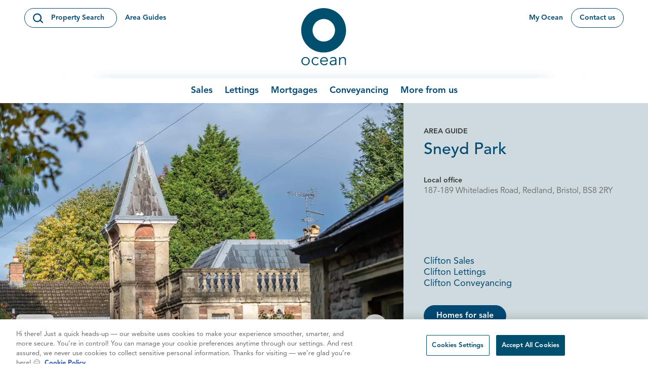

--- FILE ---
content_type: text/html; charset=utf-8
request_url: https://www.oceanhome.co.uk/area-guides/sneyd-park/
body_size: 41087
content:

<!DOCTYPE html>
<html class="min-h-full scroll-smooth" lang="en-GB">
    <head>
        


        <link media="all" rel="stylesheet" href="/dist/css/style.css?v=LUxoZnZ5QXqWn8DYbDicB5VJcOY0d-1n7D7ClTdpNJI">
<script type="text/javascript" defer src="/dist/js/bundle-vendor.js?v=UnCG7LIwnoVzhCOstNu4FpDqClvlFGE6nksAyTubVtU"></script>
<script type="text/javascript" class="optanon-category-C0001" defer src="https://www.locrating.com/scripts/locratingIntegrationScripts.js"></script>
<script type="text/javascript" defer src="/dist/js/bundle-main.js?v=dhSI1EW2BcsR0hBBr_P2yLsQwq5yY3iwiOvNco6n_wc"></script>
 
         
    <script type="text/javascript" defer src="/dist/js/bundle-vue-vendor.js?v=0a3kq7EiyOEsAu_IR3jg14meSOj_7qFBhZyq4r16W4Y"></script>
    <script type="text/javascript" defer src="/dist/js/bundle-customForms.js?v=ElC9Auq1FyHj3NHaAATjGxFSuj5wnQOxt7ND22UDJMc"></script>

        

<meta charset="utf-8" />
<meta name="viewport" content="width=device-width, initial-scale=1, user-scalable=yes" />
<meta name="msapplication-TileColor" content="#da532c">
<meta name="theme-color" content="#ffffff">
<title>Sneyd Park Bristol | Area Guide  | Ocean Estate Agents </title> 
<link rel="canonical" href="https://www.oceanhome.co.uk/area-guides/sneyd-park/" />
<link rel="apple-touch-icon" sizes="180x180" href="/dist/images/favicon/apple-touch-icon.png">
<link rel="icon" type="image/png" sizes="32x32" href="/dist/images/favicon/favicon-32x32.png">
<link rel="icon" type="image/png" sizes="16x16" href="/dist/images/favicon/favicon-16x16.png">
<meta property="og:url" content="https://www.oceanhome.co.uk/area-guides/sneyd-park/" />

<meta property="og:type" content="article">

    <meta name="description" content="Sneyd Park, Bristol, is an elegant, leafy suburb located near the Downs. Browse detached houses and period flats for sale with Ocean Estate Agents." />



<meta name="robots" content="follow, index" />
        

    <!-- Google Tag Manager -->
    <script nonce="0cd7edaa-47ff-4858-8758-982b01c523de">
        (function (w, d, s, l, i) {
            w[l] = w[l] || []; w[l].push({
                'gtm.start':
                    new Date().getTime(), event: 'gtm.js'
            }); var f = d.getElementsByTagName(s)[0],
                j = d.createElement(s), dl = l != 'dataLayer' ? '&l=' + l : ''; j.async = true; j.src =
                    'https://www.googletagmanager.com/gtm.js?id=' + i + dl; f.parentNode.insertBefore(j, f);
        })(window, document, 'script', 'dataLayer', 'GTM-NQ29S6SP');
    </script>
    <!-- End Google Tag Manager -->


        


    </head>
    <body class="font-body flex flex-col min-h-screen text-grey-600 overflow-x-hidden">
        
    <!-- Google Tag Manager (noscript) -->
    <noscript>
        <iframe src="https://www.googletagmanager.com/ns.html?id=GTM-NQ29S6SP"
                height="0" width="0" style="display:none;visibility:hidden"></iframe>
    </noscript>
    <!-- End Google Tag Manager (noscript) -->

        <a href="#main-content" class="focus:block sr-only focus:not-sr-only focus:z-50 focus:bg-darkblue focus:p-4 focus:border-2 focus:border-white focus:text-white focus:absolute focus:top-2 focus:left-2 focus:shadow-sm">
            Skip to content
        </a>
        


<div class="site-header-holder">
    <header class="js-header header top-0 w-full z-20  flex-shrink-0 flex-grow-0" data-vanilla-module=StickyHeader>
        <div class="nav-bg">
            <div class="container max-w-[95%]">
                <div class="top-nav">
                    <div class="flex">
                        <div class="flex md:items-center self-start shrink-0">
                            <div>
                                <button class="btn btn--search overflow-hidden relative inline-flex group text-sm border border-darkblue items-center justify-center text-darkblue hover:border hover:border-darkblue group group-hover:fill-white hover:text-white group-hover:text-white p-0 max-lg:w-[48px] max-lg:h-[48px] lg:p-4 lg:py-2 lg:pr-6" data-micromodal-trigger="search-modal">
                                    <div class="absolute w-0 h-0 transition-all duration-300 ease-in-out rounded-full group-hover:w-96 group-hover:h-96 bg-darkblue"></div>
                                    <span class="sr-only">
                                        Open Search Modal
                                    </span>
                                    <div class="w-6 h-6 lg:h-5 lg:w-5 z-10">
                                        <svg class="w-full h-full fill-current">
                                            <use href="/dist/images/icons.svg#icon-search"></use>
                                        </svg>
                                    </div>
                                    <div class="hidden lg:block z-10 pointer-events-none ml-4">
                                        Property Search
                                    </div>
                                </button>
                            </div>
                                    <div class="hidden lg:block border-b border-transparent hover:border-b hover:border-darkblue ml-4 text-sm font-semibold text-darkblue">
                                        <a rel="" href="/area-guides/"> Area Guides</a>
                                    </div>
                        </div>
                    </div>
                    <div class="flex items-center justify-center">
                         <a href="/" class="inline-flex items-center justify-center logo">
    <span class="sr-only">Ocean</span>
    <svg xmlns="http://www.w3.org/2000/svg" class="w-full h-full" aria-hidden="true" viewBox="0 0 90.072 114.722">
        <g class="logo-strapline">
            <path fill="#004f6f" d="M8.619 110.996c-3.649 0-5.948-2.7-5.948-6.21s2.3-6.212 5.948-6.212c3.684 0 5.983 2.705 5.983 6.212s-2.3 6.21-5.983 6.21m0-14.425a8.216 8.216 0 100 16.428 8.216 8.216 0 100-16.428" data-name="Path 392"/>
            <path fill="#004f6f" d="M28.828 98.574a4.755 4.755 0 013.953 2.072l1.826-1.371a7.7 7.7 0 00-5.779-2.7 8.216 8.216 0 100 16.428 7.7 7.7 0 005.776-2.707l-1.826-1.368a4.753 4.753 0 01-3.953 2.071c-3.685.066-5.948-2.637-5.948-6.21s2.263-6.278 5.948-6.212" data-name="Path 393"/>
            <path fill="#004f6f" d="M39.676 103.583c0-2.571 2.637-5.009 5.543-5.009a4.745 4.745 0 015.136 5.009zm5.543-7.012a8.216 8.216 0 00.2 16.428 8.284 8.284 0 006.791-3.3l-1.723-1.4a6.006 6.006 0 01-5.068 2.7 5.913 5.913 0 01-5.815-5.609H52.79v-1c0-4.274-2.771-7.78-7.571-7.814" data-name="Path 394"/><path fill="#004f6f" d="M58.805 108.125c0-3.14 5.1-3.306 7.368-3.306h1.149v1.134c0 2.773-1.556 5.044-4.8 5.044-1.792 0-3.717-.8-3.717-2.872m10.747-6.011c0-3.806-2.669-5.543-5.779-5.543-2.975 0-5.239.8-6.691 2.27l1.352 1.57a7.079 7.079 0 014.832-1.838c2.737 0 4.055 1.337 4.055 4.041v.4h-1.114c-3.786 0-9.835.333-9.835 5.408 0 3.038 2.636 4.574 5.441 4.574q.25 0 .489-.012l-.016.012a7.935 7.935 0 005.2-2.025 13.726 13.726 0 00.174 1.625h2.162a25.389 25.389 0 01-.27-3.505z" data-name="Path 395"/><path fill="#004f6f" d="M82.496 96.571a6.392 6.392 0 00-5.311 2.905h-.067a20.782 20.782 0 00-.1-2.5h-2.3c.068 1.135.17 2.6.17 3.439v12.181h2.23v-8.013c0-5.71 4.326-6.011 4.8-6.011 3.312 0 4.293 1.9 4.293 5.377v8.647h2.23v-9.916c0-3.874-1.926-6.111-5.949-6.111" data-name="Path 396"/>
        </g>
        <path fill="#004f6f" d="M44.341 66.058a22.252 22.252 0 1122.521-22.25 22.387 22.387 0 01-22.521 22.25m0-66.058C19.852 0 0 19.614 0 43.808s19.852 43.807 44.341 43.807S88.683 68 88.683 43.808 68.831 0 44.341 0" data-name="Path 410"/>
    </svg>
</a>
                    </div>
                    <div class="flex justify-self-end text-sm self-start">
                        <div class="hidden lg:flex space-x-4">
                                    <a rel="" target="_blank" class="text-darkblue font-semibold border-b border-transparent hover:border-b hover:border-darkblue self-center flex ml-4 text-darkblue items-center" href="/my-ocean/">
                                        My Ocean
                                    </a>
                                    <a rel="" class="btn overflow-hidden relative inline-flex group text-base xl:text-xl bg-transparent border border-darkblue items-center justify-center text-darkblue hover:border hover:border-darkblue hover:text-white px-2 py-1 text-sm" href="/contact-us/">
                                        <div class="absolute w-0 h-0 transition-all duration-300 ease-in-out rounded-full group-hover:w-96 group-hover:h-96 bg-darkblue"></div>
                                        <span class="relative pointer-events-none px-2 py-1 text-sm"> Contact us</span>
                                    </a>
                        </div>
                        <button aria-controls="menu" aria-expanded="false" data-vanilla-module="MenuToggle" class="btn--menu block transition ease-in-out duration-300 relative transform lg:hidden border border-darkblue rounded-full w-[48px] h-[48px]" data-state="off">
    <div class="w-[22px] h-[2px] mx-auto">
        <span aria-hidden="true" class="block rounded-md absolute h-[3px] w-[22px] bg-current transform transition duration-500 ease-in-out -translate-y-2 text-darkblue"></span>
        <span aria-hidden="true" class="block rounded-md absolute h-[3px] w-[22px] bg-current  transform transition duration-500 ease-in-out text-darkblue"></span>
        <span aria-hidden="true" class="block rounded-md absolute h-[3px] w-[22px] bg-current transform  transition duration-500 ease-in-out translate-y-2 text-darkblue"></span>
        <span class="sr-only">Toggle Menu</span>
    </div>
</button>
                    </div>
                </div>
                <div class="bottom-nav">
                    <div class="flex items-center lg:items-stretch lg:justify-center lg:flex-1">

                        <nav id="menu" data-vanilla-module="Menu" class="items-center hidden absolute overflow-hidden lg:overflow-visible z-50 top-full left-0 w-full lg:h-auto lg:flex lg:bg-transparent lg:static lg:p-0 lg:left-auto lg:w-auto">
                            <div class="overflow-y-auto bg-darkblue lg:bg-transparent lg:overflow-visible h-full js-menu-overlay">
                                <div class="nav-shadow"></div>
                                <ul class="overflow-y-auto lg:bg-transparent lg:h-full lg:flex lg:items-center lg:overflow-visible lg:px-24">
                                        <li class="js-menu-item leading-4 flex justify-between lg:h-full lg:pr-6 xl:pr-12 lg:last:pr-0 lg:items-center group ">
                                            <a class="top-menu leading-normal md:leading-[3rem] font-semibold h-full border-r py-4 lg:border-r-0 relative px-10 lg:z-[100] flex flex-1 items-center text-darkblue border-b border-transparent text-2xl lg:text-lg transition duration-150 lg:p-0 lg:hover:bg-transparent lg:group-hover:text-lightblue-600 " href="/sales/">Sales</a>


<button class="js-mobile-second-level-trigger-forward transition lg:hidden px-6 py-2 bg-transparent" aria-expanded="false" aria-controls="second-level-menu-1" aria-haspopup="true">
    <span class="sr-only">
        Open Second Level
    </span>
    <div class="h-5 w-5 text-white">
        <svg class="w-full h-full fill-current text-white transform -rotate-90" aria-hidden="true">
            <use href="/dist/images/icons.svg#icon-chevron"></use>
        </svg>
    </div>
</button>
                                                <div id="second-level-menu-1" class="js-second-level-panel invisible lg:visible z-50 transition-transform duration-300 bg-darkblue absolute translate-x-full w-full h-full top-0 lg:top-full left-0 lg:pt-7 lg:overflow-y-visible lg:bg-transparent lg:h-auto lg:-translate-y-7 lg:opacity-0 lg:-translate-x-full lg:transition-none lg:z-40 group-hover:opacity-100 lg:group-hover:translate-x-0 lg:focus-within:opacity-100 lg:focus-within:translate-x-0">
                                                    <div class="overflow-y-auto lg:overflow-visible h-full">
                                                        <div class="h-full lg:h-auto z-20 lg:relative lg:bg-darkblue lg:shadow-top-light">
                                                            <div class="h-full lg:h-auto lg:container lg:py-12 lg:group-hover:animate-fadeQuick">
                                                                

<button class="js-mobile-second-level-trigger-back w-full lg:hidden bg-darkblue-700 py-6 px-6 flex items-center text-base text-white" aria-expanded="false" aria-controls="second-level-menu-1">
    <div class="w-8 h-8 mr-0 border-r border-lightblue-500">
        <svg class="w-4 h-8 fill-current text-darkblue transform rotate-90" aria-hidden="true">
            <use href="/dist/images/icons.svg#icon-chevron"></use>
        </svg>
    </div>
    <span class="text-2xl lg:text-lg text-center font-semibold w-10/12">
        Sales
    </span>
    <span class="sr-only">
        (Return to top level menu)
    </span>
</button>
                                                                <div class="space-y-4 lg:space-y-0 lg:grid lg:grid-cols-12 lg:gap-12 bg-darkblue">


    <div class="lg:col-span-3">
        <ul>
            <li>
                <h2 class="flex font-heading font-bold leading-tight lg:block text-white lg:mb-5 lg:pb-2 pt-2">
                    <span class="flex-1 py-2 px-4 lg:p-0 text-3xl lg:block"> Selling</span>
                </h2>
                <div class="lg:bg-transparent transition-transform duration-300 overflow-y-auto w-full h-full z-50 lg:translate-x-0 lg:relative lg:w-auto lg:h-auto lg:block lg:overflow-visible" id="mega-menu-section-sellers">
                    <div class="overflow-y-auto lg:overflow-visible h-full w-full">
                        <div class="">
                            <ul class="lg:flex-1">
                                        <li class="lg:mb-4">
                                            <a class="text-lg hover:text-white block lg:inline-block px-4 py-2 lg:p-0 lg:hover:bg-transparent transition-colors ease-in-out duration-200 text-lightblue-400 leading-normal" href="/sales/why-choose-ocean-estate-agents/"> Why choose Ocean</a>
                                        </li>
                                        <li class="lg:mb-4">
                                            <a class="text-lg hover:text-white block lg:inline-block px-4 py-2 lg:p-0 lg:hover:bg-transparent transition-colors ease-in-out duration-200 text-lightblue-400 leading-normal" href="/sales/your-move-manager-and-dashboard/"> Your Move Manager</a>
                                        </li>
                                        <li class="lg:mb-4">
                                            <a class="text-lg hover:text-white block lg:inline-block px-4 py-2 lg:p-0 lg:hover:bg-transparent transition-colors ease-in-out duration-200 text-lightblue-400 leading-normal" href="/sales/property-marketing/"> Property marketing</a>
                                        </li>
                                        <li class="lg:mb-4">
                                            <a class="text-lg hover:text-white block lg:inline-block px-4 py-2 lg:p-0 lg:hover:bg-transparent transition-colors ease-in-out duration-200 text-lightblue-400 leading-normal" href="/sales/sales-guides-advice/"> Selling guides, advice</a>
                                        </li>
                               

                                

                            </ul>
                        </div>
                    </div>
                </div>
            </li>
        </ul>
    </div>


    <div class="lg:col-span-3">
        <ul>
            <li>
                <h2 class="flex font-heading font-bold leading-tight lg:block text-white lg:mb-5 lg:pb-2 pt-2">
                    <span class="flex-1 py-2 px-4 lg:p-0 text-3xl lg:block"> Buying</span>
                </h2>
                <div class="lg:bg-transparent transition-transform duration-300 overflow-y-auto w-full h-full z-50 lg:translate-x-0 lg:relative lg:w-auto lg:h-auto lg:block lg:overflow-visible" id="mega-menu-section-sellers">
                    <div class="overflow-y-auto lg:overflow-visible h-full w-full">
                        <div class="">
                            <ul class="lg:flex-1">
                                        <li class="lg:mb-4">
                                            <a class="text-lg hover:text-white block lg:inline-block px-4 py-2 lg:p-0 lg:hover:bg-transparent transition-colors ease-in-out duration-200 text-lightblue-400 leading-normal" href="/properties/sales/"> Search by property</a>
                                        </li>
                                        <li class="lg:mb-4">
                                            <a class="text-lg hover:text-white block lg:inline-block px-4 py-2 lg:p-0 lg:hover:bg-transparent transition-colors ease-in-out duration-200 text-lightblue-400 leading-normal" href="/sales/property-areas/"> Search by area</a>
                                        </li>
                                        <li class="lg:mb-4">
                                            <a class="text-lg hover:text-white block lg:inline-block px-4 py-2 lg:p-0 lg:hover:bg-transparent transition-colors ease-in-out duration-200 text-lightblue-400 leading-normal" href="/sales/buying-with-ocean/"> Buying with Ocean</a>
                                        </li>
                                        <li class="lg:mb-4">
                                            <a class="text-lg hover:text-white block lg:inline-block px-4 py-2 lg:p-0 lg:hover:bg-transparent transition-colors ease-in-out duration-200 text-lightblue-400 leading-normal" href="/sales/sales-guides-advice/"> Buying guides, advice</a>
                                        </li>
                               

                                

                            </ul>
                        </div>
                    </div>
                </div>
            </li>
        </ul>
    </div>


    <div class="lg:col-span-3">
        <ul>
            <li>
                <h2 class="flex font-heading font-bold leading-tight lg:block text-white lg:mb-5 lg:pb-2 pt-2">
                    <span class="flex-1 py-2 px-4 lg:p-0 text-3xl lg:block"> New homes</span>
                </h2>
                <div class="lg:bg-transparent transition-transform duration-300 overflow-y-auto w-full h-full z-50 lg:translate-x-0 lg:relative lg:w-auto lg:h-auto lg:block lg:overflow-visible" id="mega-menu-section-sellers">
                    <div class="overflow-y-auto lg:overflow-visible h-full w-full">
                        <div class="">
                            <ul class="lg:flex-1">
                                        <li class="lg:mb-4">
                                            <a class="text-lg hover:text-white block lg:inline-block px-4 py-2 lg:p-0 lg:hover:bg-transparent transition-colors ease-in-out duration-200 text-lightblue-400 leading-normal" href="https://www.oceanhome.co.uk/properties/sales/?propertyType=New&#x2B;Home&amp;sort=Most&#x2B;recent&#x2B;first&amp;currentPage=1&amp;totalPages=1"> Property search</a>
                                        </li>
                                        <li class="lg:mb-4">
                                            <a class="text-lg hover:text-white block lg:inline-block px-4 py-2 lg:p-0 lg:hover:bg-transparent transition-colors ease-in-out duration-200 text-lightblue-400 leading-normal" href="/new-homes/"> Our services</a>
                                        </li>
                                        <li class="lg:mb-4">
                                            <a class="text-lg hover:text-white block lg:inline-block px-4 py-2 lg:p-0 lg:hover:bg-transparent transition-colors ease-in-out duration-200 text-lightblue-400 leading-normal" href="/sales/sales-guides-advice/buying-a-new-build-home-faqs/"> New build guide</a>
                                        </li>
                                        <li class="lg:mb-4">
                                            <a class="text-lg hover:text-white block lg:inline-block px-4 py-2 lg:p-0 lg:hover:bg-transparent transition-colors ease-in-out duration-200 text-lightblue-400 leading-normal" href="/sales/sales-guides-advice/buying-a-new-build-home-glossary/"> New build glossary</a>
                                        </li>
                               

                                

                            </ul>
                        </div>
                    </div>
                </div>
            </li>
        </ul>
    </div>


<div class="p-4 lg:p-0 h-full max-w-md lg:col-span-3">
        <a target="_blank" href="/valuation/" class="bg-white group/card rounded-md w-full inline-block p-0 group transition ease-in-out duration-300 shadow-lg hover:shadow-xl overflow-hidden isolate">
            <div class="w-full overflow-hidden">
                    

    

    <picture class="block overflow-hidden w-full  ">
        <source data-sizes="auto" data-srcset="/media/wzyjocim/ocean_hero_image_opl_4.jpg?width=200&amp;height=112&amp;format=webp&amp;quality=80&amp;v=1da0679b6678ce0 200w, /media/wzyjocim/ocean_hero_image_opl_4.jpg?width=400&amp;height=225&amp;format=webp&amp;quality=80&amp;v=1da0679b6678ce0 400w, /media/wzyjocim/ocean_hero_image_opl_4.jpg?width=600&amp;height=338&amp;format=webp&amp;quality=80&amp;v=1da0679b6678ce0 600w, /media/wzyjocim/ocean_hero_image_opl_4.jpg?width=800&amp;height=450&amp;format=webp&amp;quality=80&amp;v=1da0679b6678ce0 800w, /media/wzyjocim/ocean_hero_image_opl_4.jpg?width=1000&amp;height=562&amp;format=webp&amp;quality=80&amp;v=1da0679b6678ce0 1000w, /media/wzyjocim/ocean_hero_image_opl_4.jpg?width=1200&amp;height=675&amp;format=webp&amp;quality=80&amp;v=1da0679b6678ce0 1200w" type="image/webp" />
        <source data-sizes="auto" data-srcset="/media/wzyjocim/ocean_hero_image_opl_4.jpg?width=200&amp;height=112&amp;quality=80&amp;v=1da0679b6678ce0 200w, /media/wzyjocim/ocean_hero_image_opl_4.jpg?width=400&amp;height=225&amp;quality=80&amp;v=1da0679b6678ce0 400w, /media/wzyjocim/ocean_hero_image_opl_4.jpg?width=600&amp;height=338&amp;quality=80&amp;v=1da0679b6678ce0 600w, /media/wzyjocim/ocean_hero_image_opl_4.jpg?width=800&amp;height=450&amp;quality=80&amp;v=1da0679b6678ce0 800w, /media/wzyjocim/ocean_hero_image_opl_4.jpg?width=1000&amp;height=562&amp;quality=80&amp;v=1da0679b6678ce0 1000w, /media/wzyjocim/ocean_hero_image_opl_4.jpg?width=1200&amp;height=675&amp;quality=80&amp;v=1da0679b6678ce0 1200w" type="image/jpeg" />
        <img  class="w-full object-cover lazyload transition ease-in-out duration-300 group-hover/card:scale-110" width="1200" height="675" data-sizes="auto" alt="" data-srcset="/media/wzyjocim/ocean_hero_image_opl_4.jpg?width=200&amp;height=112&amp;quality=80&amp;v=1da0679b6678ce0 200w, /media/wzyjocim/ocean_hero_image_opl_4.jpg?width=400&amp;height=225&amp;quality=80&amp;v=1da0679b6678ce0 400w, /media/wzyjocim/ocean_hero_image_opl_4.jpg?width=600&amp;height=338&amp;quality=80&amp;v=1da0679b6678ce0 600w, /media/wzyjocim/ocean_hero_image_opl_4.jpg?width=800&amp;height=450&amp;quality=80&amp;v=1da0679b6678ce0 800w, /media/wzyjocim/ocean_hero_image_opl_4.jpg?width=1000&amp;height=562&amp;quality=80&amp;v=1da0679b6678ce0 1000w, /media/wzyjocim/ocean_hero_image_opl_4.jpg?width=1200&amp;height=675&amp;quality=80&amp;v=1da0679b6678ce0 1200w" data-src="/media/wzyjocim/ocean_hero_image_opl_4.jpg?width=1200&amp;height=675&amp;v=1da0679b6678ce0">
    </picture>


            </div>
            <div class="px-8 pt-6 pb-8 w-full">
                <h2 class="text-3xl mb-2 leading-tight  text-grey-800 font-normal">Get a valuation</h2>
                    <p class="text-base text-grey-600 leading-normal">What's your property's value in today's market?</p>
            </div>
        </a>
   
</div>                                                                </div>
                                                            </div>
                                                        </div>
                                                    </div>
                                                </div>
                                        </li>
                                        <li class="js-menu-item leading-4 flex justify-between lg:h-full lg:pr-6 xl:pr-12 lg:last:pr-0 lg:items-center group ">
                                            <a class="top-menu leading-normal md:leading-[3rem] font-semibold h-full border-r py-4 lg:border-r-0 relative px-10 lg:z-[100] flex flex-1 items-center text-darkblue border-b border-transparent text-2xl lg:text-lg transition duration-150 lg:p-0 lg:hover:bg-transparent lg:group-hover:text-lightblue-600 " href="/lettings/">Lettings</a>


<button class="js-mobile-second-level-trigger-forward transition lg:hidden px-6 py-2 bg-transparent" aria-expanded="false" aria-controls="second-level-menu-2" aria-haspopup="true">
    <span class="sr-only">
        Open Second Level
    </span>
    <div class="h-5 w-5 text-white">
        <svg class="w-full h-full fill-current text-white transform -rotate-90" aria-hidden="true">
            <use href="/dist/images/icons.svg#icon-chevron"></use>
        </svg>
    </div>
</button>
                                                <div id="second-level-menu-2" class="js-second-level-panel invisible lg:visible z-50 transition-transform duration-300 bg-darkblue absolute translate-x-full w-full h-full top-0 lg:top-full left-0 lg:pt-7 lg:overflow-y-visible lg:bg-transparent lg:h-auto lg:-translate-y-7 lg:opacity-0 lg:-translate-x-full lg:transition-none lg:z-40 group-hover:opacity-100 lg:group-hover:translate-x-0 lg:focus-within:opacity-100 lg:focus-within:translate-x-0">
                                                    <div class="overflow-y-auto lg:overflow-visible h-full">
                                                        <div class="h-full lg:h-auto z-20 lg:relative lg:bg-darkblue lg:shadow-top-light">
                                                            <div class="h-full lg:h-auto lg:container lg:py-12 lg:group-hover:animate-fadeQuick">
                                                                

<button class="js-mobile-second-level-trigger-back w-full lg:hidden bg-darkblue-700 py-6 px-6 flex items-center text-base text-white" aria-expanded="false" aria-controls="second-level-menu-2">
    <div class="w-8 h-8 mr-0 border-r border-lightblue-500">
        <svg class="w-4 h-8 fill-current text-darkblue transform rotate-90" aria-hidden="true">
            <use href="/dist/images/icons.svg#icon-chevron"></use>
        </svg>
    </div>
    <span class="text-2xl lg:text-lg text-center font-semibold w-10/12">
        Lettings
    </span>
    <span class="sr-only">
        (Return to top level menu)
    </span>
</button>
                                                                <div class="space-y-4 lg:space-y-0 lg:grid lg:grid-cols-12 lg:gap-12 bg-darkblue">


    <div class="lg:col-span-3">
        <ul>
            <li>
                <h2 class="flex font-heading font-bold leading-tight lg:block text-white lg:mb-5 lg:pb-2 pt-2">
                    <span class="flex-1 py-2 px-4 lg:p-0 text-3xl lg:block"> Letting</span>
                </h2>
                <div class="lg:bg-transparent transition-transform duration-300 overflow-y-auto w-full h-full z-50 lg:translate-x-0 lg:relative lg:w-auto lg:h-auto lg:block lg:overflow-visible" id="mega-menu-section-sellers">
                    <div class="overflow-y-auto lg:overflow-visible h-full w-full">
                        <div class="">
                            <ul class="lg:flex-1">
                                        <li class="lg:mb-4">
                                            <a class="text-lg hover:text-white block lg:inline-block px-4 py-2 lg:p-0 lg:hover:bg-transparent transition-colors ease-in-out duration-200 text-lightblue-400 leading-normal" href="/lettings/why-choose-ocean-lettings-and-management/"> Why choose Ocean</a>
                                        </li>
                                        <li class="lg:mb-4">
                                            <a class="text-lg hover:text-white block lg:inline-block px-4 py-2 lg:p-0 lg:hover:bg-transparent transition-colors ease-in-out duration-200 text-lightblue-400 leading-normal" href="/lettings/lettings-guides-advice/httpswwwoceanhomecoukblogsrenters-rights-act-guide/"> Renters&#x27; Rights Act</a>
                                        </li>
                                        <li class="lg:mb-4">
                                            <a class="text-lg hover:text-white block lg:inline-block px-4 py-2 lg:p-0 lg:hover:bg-transparent transition-colors ease-in-out duration-200 text-lightblue-400 leading-normal" href="/lettings/lettings-guides-advice/"> Letting guides, advice</a>
                                        </li>
                               

                                

                            </ul>
                        </div>
                    </div>
                </div>
            </li>
        </ul>
    </div>


    <div class="lg:col-span-3">
        <ul>
            <li>
                <h2 class="flex font-heading font-bold leading-tight lg:block text-white lg:mb-5 lg:pb-2 pt-2">
                    <span class="flex-1 py-2 px-4 lg:p-0 text-3xl lg:block"> Renting </span>
                </h2>
                <div class="lg:bg-transparent transition-transform duration-300 overflow-y-auto w-full h-full z-50 lg:translate-x-0 lg:relative lg:w-auto lg:h-auto lg:block lg:overflow-visible" id="mega-menu-section-sellers">
                    <div class="overflow-y-auto lg:overflow-visible h-full w-full">
                        <div class="">
                            <ul class="lg:flex-1">
                                        <li class="lg:mb-4">
                                            <a class="text-lg hover:text-white block lg:inline-block px-4 py-2 lg:p-0 lg:hover:bg-transparent transition-colors ease-in-out duration-200 text-lightblue-400 leading-normal" href="/properties/lettings/"> Rental property search</a>
                                        </li>
                                        <li class="lg:mb-4">
                                            <a class="text-lg hover:text-white block lg:inline-block px-4 py-2 lg:p-0 lg:hover:bg-transparent transition-colors ease-in-out duration-200 text-lightblue-400 leading-normal" href="/lettings/renting-with-ocean/"> Renting with Ocean</a>
                                        </li>
                                        <li class="lg:mb-4">
                                            <a class="text-lg hover:text-white block lg:inline-block px-4 py-2 lg:p-0 lg:hover:bg-transparent transition-colors ease-in-out duration-200 text-lightblue-400 leading-normal" href="/lettings/lettings-guides-advice/"> Renting guides, advice</a>
                                        </li>
                               

                                

                            </ul>
                        </div>
                    </div>
                </div>
            </li>
        </ul>
    </div>


    <div class="lg:col-span-3">
        <ul>
            <li>
                <h2 class="flex font-heading font-bold leading-tight lg:block text-white lg:mb-5 lg:pb-2 pt-2">
                    <span class="flex-1 py-2 px-4 lg:p-0 text-3xl lg:block"> Property Management </span>
                </h2>
                <div class="lg:bg-transparent transition-transform duration-300 overflow-y-auto w-full h-full z-50 lg:translate-x-0 lg:relative lg:w-auto lg:h-auto lg:block lg:overflow-visible" id="mega-menu-section-sellers">
                    <div class="overflow-y-auto lg:overflow-visible h-full w-full">
                        <div class="">
                            <ul class="lg:flex-1">
                                        <li class="lg:mb-4">
                                            <a class="text-lg hover:text-white block lg:inline-block px-4 py-2 lg:p-0 lg:hover:bg-transparent transition-colors ease-in-out duration-200 text-lightblue-400 leading-normal" href="/lettings/property-management-hub/"> Property Management Hub</a>
                                        </li>
                                        <li class="lg:mb-4">
                                            <a class="text-lg hover:text-white block lg:inline-block px-4 py-2 lg:p-0 lg:hover:bg-transparent transition-colors ease-in-out duration-200 text-lightblue-400 leading-normal" href="https://ocean.fixflo.com/issuereport/CreateIssue"> Report a fault - fixflo</a>
                                        </li>
                                        <li class="lg:mb-4">
                                            <a class="text-lg hover:text-white block lg:inline-block px-4 py-2 lg:p-0 lg:hover:bg-transparent transition-colors ease-in-out duration-200 text-lightblue-400 leading-normal" href="/media/ghqjflcl/propertymark_cmp_security_certificate.pdf"> Deposit protection</a>
                                        </li>
                               

                                

                            </ul>
                        </div>
                    </div>
                </div>
            </li>
        </ul>
    </div>


<div class="p-4 lg:p-0 h-full max-w-md lg:col-span-3">
        <a href="/valuation-landlord/" class="bg-white group/card rounded-md w-full inline-block p-0 group transition ease-in-out duration-300 shadow-lg hover:shadow-xl overflow-hidden isolate">
            <div class="w-full overflow-hidden">
                    

    

    <picture class="block overflow-hidden w-full  ">
        <source data-sizes="auto" data-srcset="/media/2l0gpxa4/ocean_hero_image_mortgages_7a.jpg?width=200&amp;height=112&amp;format=webp&amp;quality=80&amp;v=1da0679b619bb00 200w, /media/2l0gpxa4/ocean_hero_image_mortgages_7a.jpg?width=400&amp;height=225&amp;format=webp&amp;quality=80&amp;v=1da0679b619bb00 400w, /media/2l0gpxa4/ocean_hero_image_mortgages_7a.jpg?width=600&amp;height=338&amp;format=webp&amp;quality=80&amp;v=1da0679b619bb00 600w, /media/2l0gpxa4/ocean_hero_image_mortgages_7a.jpg?width=800&amp;height=450&amp;format=webp&amp;quality=80&amp;v=1da0679b619bb00 800w, /media/2l0gpxa4/ocean_hero_image_mortgages_7a.jpg?width=1000&amp;height=562&amp;format=webp&amp;quality=80&amp;v=1da0679b619bb00 1000w, /media/2l0gpxa4/ocean_hero_image_mortgages_7a.jpg?width=1200&amp;height=675&amp;format=webp&amp;quality=80&amp;v=1da0679b619bb00 1200w" type="image/webp" />
        <source data-sizes="auto" data-srcset="/media/2l0gpxa4/ocean_hero_image_mortgages_7a.jpg?width=200&amp;height=112&amp;quality=80&amp;v=1da0679b619bb00 200w, /media/2l0gpxa4/ocean_hero_image_mortgages_7a.jpg?width=400&amp;height=225&amp;quality=80&amp;v=1da0679b619bb00 400w, /media/2l0gpxa4/ocean_hero_image_mortgages_7a.jpg?width=600&amp;height=338&amp;quality=80&amp;v=1da0679b619bb00 600w, /media/2l0gpxa4/ocean_hero_image_mortgages_7a.jpg?width=800&amp;height=450&amp;quality=80&amp;v=1da0679b619bb00 800w, /media/2l0gpxa4/ocean_hero_image_mortgages_7a.jpg?width=1000&amp;height=562&amp;quality=80&amp;v=1da0679b619bb00 1000w, /media/2l0gpxa4/ocean_hero_image_mortgages_7a.jpg?width=1200&amp;height=675&amp;quality=80&amp;v=1da0679b619bb00 1200w" type="image/jpeg" />
        <img  class="w-full object-cover lazyload transition ease-in-out duration-300 group-hover/card:scale-110" width="1200" height="675" data-sizes="auto" alt="" data-srcset="/media/2l0gpxa4/ocean_hero_image_mortgages_7a.jpg?width=200&amp;height=112&amp;quality=80&amp;v=1da0679b619bb00 200w, /media/2l0gpxa4/ocean_hero_image_mortgages_7a.jpg?width=400&amp;height=225&amp;quality=80&amp;v=1da0679b619bb00 400w, /media/2l0gpxa4/ocean_hero_image_mortgages_7a.jpg?width=600&amp;height=338&amp;quality=80&amp;v=1da0679b619bb00 600w, /media/2l0gpxa4/ocean_hero_image_mortgages_7a.jpg?width=800&amp;height=450&amp;quality=80&amp;v=1da0679b619bb00 800w, /media/2l0gpxa4/ocean_hero_image_mortgages_7a.jpg?width=1000&amp;height=562&amp;quality=80&amp;v=1da0679b619bb00 1000w, /media/2l0gpxa4/ocean_hero_image_mortgages_7a.jpg?width=1200&amp;height=675&amp;quality=80&amp;v=1da0679b619bb00 1200w" data-src="/media/2l0gpxa4/ocean_hero_image_mortgages_7a.jpg?width=1200&amp;height=675&amp;v=1da0679b619bb00">
    </picture>


            </div>
            <div class="px-8 pt-6 pb-8 w-full">
                <h2 class="text-3xl mb-2 leading-tight  text-grey-800 font-normal">Get a rental valuation</h2>
                    <p class="text-base text-grey-600 leading-normal">Find out how much you can let your property for.</p>
            </div>
        </a>
   
</div>                                                                </div>
                                                            </div>
                                                        </div>
                                                    </div>
                                                </div>
                                        </li>
                                        <li class="js-menu-item leading-4 flex justify-between lg:h-full lg:pr-6 xl:pr-12 lg:last:pr-0 lg:items-center group ">
                                            <a class="top-menu leading-normal md:leading-[3rem] font-semibold h-full border-r py-4 lg:border-r-0 relative px-10 lg:z-[100] flex flex-1 items-center text-darkblue border-b border-transparent text-2xl lg:text-lg transition duration-150 lg:p-0 lg:hover:bg-transparent lg:group-hover:text-lightblue-600 " href="/mortgages/">Mortgages</a>


<button class="js-mobile-second-level-trigger-forward transition lg:hidden px-6 py-2 bg-transparent" aria-expanded="false" aria-controls="second-level-menu-3" aria-haspopup="true">
    <span class="sr-only">
        Open Second Level
    </span>
    <div class="h-5 w-5 text-white">
        <svg class="w-full h-full fill-current text-white transform -rotate-90" aria-hidden="true">
            <use href="/dist/images/icons.svg#icon-chevron"></use>
        </svg>
    </div>
</button>
                                                <div id="second-level-menu-3" class="js-second-level-panel invisible lg:visible z-50 transition-transform duration-300 bg-darkblue absolute translate-x-full w-full h-full top-0 lg:top-full left-0 lg:pt-7 lg:overflow-y-visible lg:bg-transparent lg:h-auto lg:-translate-y-7 lg:opacity-0 lg:-translate-x-full lg:transition-none lg:z-40 group-hover:opacity-100 lg:group-hover:translate-x-0 lg:focus-within:opacity-100 lg:focus-within:translate-x-0">
                                                    <div class="overflow-y-auto lg:overflow-visible h-full">
                                                        <div class="h-full lg:h-auto z-20 lg:relative lg:bg-darkblue lg:shadow-top-light">
                                                            <div class="h-full lg:h-auto lg:container lg:py-12 lg:group-hover:animate-fadeQuick">
                                                                

<button class="js-mobile-second-level-trigger-back w-full lg:hidden bg-darkblue-700 py-6 px-6 flex items-center text-base text-white" aria-expanded="false" aria-controls="second-level-menu-3">
    <div class="w-8 h-8 mr-0 border-r border-lightblue-500">
        <svg class="w-4 h-8 fill-current text-darkblue transform rotate-90" aria-hidden="true">
            <use href="/dist/images/icons.svg#icon-chevron"></use>
        </svg>
    </div>
    <span class="text-2xl lg:text-lg text-center font-semibold w-10/12">
        Mortgages
    </span>
    <span class="sr-only">
        (Return to top level menu)
    </span>
</button>
                                                                <div class="space-y-4 lg:space-y-0 lg:grid lg:grid-cols-12 lg:gap-12 bg-darkblue">


    <div class="lg:col-span-3">
        <ul>
            <li>
                <h2 class="flex font-heading font-bold leading-tight lg:block text-white lg:mb-5 lg:pb-2 pt-2">
                    <span class="flex-1 py-2 px-4 lg:p-0 text-3xl lg:block"> Your mortgage </span>
                </h2>
                <div class="lg:bg-transparent transition-transform duration-300 overflow-y-auto w-full h-full z-50 lg:translate-x-0 lg:relative lg:w-auto lg:h-auto lg:block lg:overflow-visible" id="mega-menu-section-sellers">
                    <div class="overflow-y-auto lg:overflow-visible h-full w-full">
                        <div class="">
                            <ul class="lg:flex-1">
                                        <li class="lg:mb-4">
                                            <a class="text-lg hover:text-white block lg:inline-block px-4 py-2 lg:p-0 lg:hover:bg-transparent transition-colors ease-in-out duration-200 text-lightblue-400 leading-normal" href="/mortgages/mortgage-appointment-booking-form/"> Arrange an online consultation</a>
                                        </li>
                                        <li class="lg:mb-4">
                                            <a class="text-lg hover:text-white block lg:inline-block px-4 py-2 lg:p-0 lg:hover:bg-transparent transition-colors ease-in-out duration-200 text-lightblue-400 leading-normal" href="/mortgages/best-buy/"> Best mortgage rates</a>
                                        </li>
                                        <li class="lg:mb-4">
                                            <a class="text-lg hover:text-white block lg:inline-block px-4 py-2 lg:p-0 lg:hover:bg-transparent transition-colors ease-in-out duration-200 text-lightblue-400 leading-normal" href="/mortgages/mortgage-calculator-page/"> Mortgage calculator</a>
                                        </li>
                                        <li class="lg:mb-4">
                                            <a class="text-lg hover:text-white block lg:inline-block px-4 py-2 lg:p-0 lg:hover:bg-transparent transition-colors ease-in-out duration-200 text-lightblue-400 leading-normal" href="/mortgages/terms-and-conditions-ofs/"> Terms &amp; Conditions</a>
                                        </li>
                               

                                

                            </ul>
                        </div>
                    </div>
                </div>
            </li>
        </ul>
    </div>


    <div class="lg:col-span-3">
        <ul>
            <li>
                <h2 class="flex font-heading font-bold leading-tight lg:block text-white lg:mb-5 lg:pb-2 pt-2">
                    <span class="flex-1 py-2 px-4 lg:p-0 text-3xl lg:block"> Help and advice </span>
                </h2>
                <div class="lg:bg-transparent transition-transform duration-300 overflow-y-auto w-full h-full z-50 lg:translate-x-0 lg:relative lg:w-auto lg:h-auto lg:block lg:overflow-visible" id="mega-menu-section-sellers">
                    <div class="overflow-y-auto lg:overflow-visible h-full w-full">
                        <div class="">
                            <ul class="lg:flex-1">
                                        <li class="lg:mb-4">
                                            <a class="text-lg hover:text-white block lg:inline-block px-4 py-2 lg:p-0 lg:hover:bg-transparent transition-colors ease-in-out duration-200 text-lightblue-400 leading-normal" href="/mortgages/mortgages-guides-advice/"> Mortgage guides and advice</a>
                                        </li>
                                        <li class="lg:mb-4">
                                            <a class="text-lg hover:text-white block lg:inline-block px-4 py-2 lg:p-0 lg:hover:bg-transparent transition-colors ease-in-out duration-200 text-lightblue-400 leading-normal" href="https://onlinevaluation.oceanhome.co.uk/home/4740" target="_blank"> Instant valuation</a>
                                        </li>
                                        <li class="lg:mb-4">
                                            <a class="text-lg hover:text-white block lg:inline-block px-4 py-2 lg:p-0 lg:hover:bg-transparent transition-colors ease-in-out duration-200 text-lightblue-400 leading-normal" href="/stamp-duty-calculator/"> Stamp Duty calculator</a>
                                        </li>
                               

                                

                            </ul>
                        </div>
                    </div>
                </div>
            </li>
        </ul>
    </div>


<div class="p-4 lg:p-0 h-full max-w-md lg:col-span-3">
        <a href="/mortgages/mortgage-appointment-booking-form/" class="bg-white group/card rounded-md w-full inline-block p-0 group transition ease-in-out duration-300 shadow-lg hover:shadow-xl overflow-hidden isolate">
            <div class="w-full overflow-hidden">
                    

    

    <picture class="block overflow-hidden w-full  ">
        <source data-sizes="auto" data-srcset="/media/yaqpssq2/daniel-thomas-6_nxemzbuq0-unsplash.jpg?width=200&amp;height=112&amp;format=webp&amp;quality=80&amp;v=1da1d434bfe6af0 200w, /media/yaqpssq2/daniel-thomas-6_nxemzbuq0-unsplash.jpg?width=400&amp;height=225&amp;format=webp&amp;quality=80&amp;v=1da1d434bfe6af0 400w, /media/yaqpssq2/daniel-thomas-6_nxemzbuq0-unsplash.jpg?width=600&amp;height=338&amp;format=webp&amp;quality=80&amp;v=1da1d434bfe6af0 600w, /media/yaqpssq2/daniel-thomas-6_nxemzbuq0-unsplash.jpg?width=800&amp;height=450&amp;format=webp&amp;quality=80&amp;v=1da1d434bfe6af0 800w, /media/yaqpssq2/daniel-thomas-6_nxemzbuq0-unsplash.jpg?width=1000&amp;height=562&amp;format=webp&amp;quality=80&amp;v=1da1d434bfe6af0 1000w, /media/yaqpssq2/daniel-thomas-6_nxemzbuq0-unsplash.jpg?width=1200&amp;height=675&amp;format=webp&amp;quality=80&amp;v=1da1d434bfe6af0 1200w" type="image/webp" />
        <source data-sizes="auto" data-srcset="/media/yaqpssq2/daniel-thomas-6_nxemzbuq0-unsplash.jpg?width=200&amp;height=112&amp;quality=80&amp;v=1da1d434bfe6af0 200w, /media/yaqpssq2/daniel-thomas-6_nxemzbuq0-unsplash.jpg?width=400&amp;height=225&amp;quality=80&amp;v=1da1d434bfe6af0 400w, /media/yaqpssq2/daniel-thomas-6_nxemzbuq0-unsplash.jpg?width=600&amp;height=338&amp;quality=80&amp;v=1da1d434bfe6af0 600w, /media/yaqpssq2/daniel-thomas-6_nxemzbuq0-unsplash.jpg?width=800&amp;height=450&amp;quality=80&amp;v=1da1d434bfe6af0 800w, /media/yaqpssq2/daniel-thomas-6_nxemzbuq0-unsplash.jpg?width=1000&amp;height=562&amp;quality=80&amp;v=1da1d434bfe6af0 1000w, /media/yaqpssq2/daniel-thomas-6_nxemzbuq0-unsplash.jpg?width=1200&amp;height=675&amp;quality=80&amp;v=1da1d434bfe6af0 1200w" type="image/jpeg" />
        <img  class="w-full object-cover lazyload transition ease-in-out duration-300 group-hover/card:scale-110" width="1200" height="675" data-sizes="auto" alt="" data-srcset="/media/yaqpssq2/daniel-thomas-6_nxemzbuq0-unsplash.jpg?width=200&amp;height=112&amp;quality=80&amp;v=1da1d434bfe6af0 200w, /media/yaqpssq2/daniel-thomas-6_nxemzbuq0-unsplash.jpg?width=400&amp;height=225&amp;quality=80&amp;v=1da1d434bfe6af0 400w, /media/yaqpssq2/daniel-thomas-6_nxemzbuq0-unsplash.jpg?width=600&amp;height=338&amp;quality=80&amp;v=1da1d434bfe6af0 600w, /media/yaqpssq2/daniel-thomas-6_nxemzbuq0-unsplash.jpg?width=800&amp;height=450&amp;quality=80&amp;v=1da1d434bfe6af0 800w, /media/yaqpssq2/daniel-thomas-6_nxemzbuq0-unsplash.jpg?width=1000&amp;height=562&amp;quality=80&amp;v=1da1d434bfe6af0 1000w, /media/yaqpssq2/daniel-thomas-6_nxemzbuq0-unsplash.jpg?width=1200&amp;height=675&amp;quality=80&amp;v=1da1d434bfe6af0 1200w" data-src="/media/yaqpssq2/daniel-thomas-6_nxemzbuq0-unsplash.jpg?width=1200&amp;height=675&amp;v=1da1d434bfe6af0">
    </picture>


            </div>
            <div class="px-8 pt-6 pb-8 w-full">
                <h2 class="text-3xl mb-2 leading-tight  text-grey-800 font-normal">Book a FREE appointment</h2>
                    <p class="text-base text-grey-600 leading-normal">Free, independent mortgage advice and arrangement.</p>
            </div>
        </a>
   
</div>                                                                </div>
                                                            </div>
                                                        </div>
                                                    </div>
                                                </div>
                                        </li>
                                        <li class="js-menu-item leading-4 flex justify-between lg:h-full lg:pr-6 xl:pr-12 lg:last:pr-0 lg:items-center group ">
                                            <a class="top-menu leading-normal md:leading-[3rem] font-semibold h-full border-r py-4 lg:border-r-0 relative px-10 lg:z-[100] flex flex-1 items-center text-darkblue border-b border-transparent text-2xl lg:text-lg transition duration-150 lg:p-0 lg:hover:bg-transparent lg:group-hover:text-lightblue-600 " href="/conveyancing/">Conveyancing</a>


<button class="js-mobile-second-level-trigger-forward transition lg:hidden px-6 py-2 bg-transparent" aria-expanded="false" aria-controls="second-level-menu-4" aria-haspopup="true">
    <span class="sr-only">
        Open Second Level
    </span>
    <div class="h-5 w-5 text-white">
        <svg class="w-full h-full fill-current text-white transform -rotate-90" aria-hidden="true">
            <use href="/dist/images/icons.svg#icon-chevron"></use>
        </svg>
    </div>
</button>
                                                <div id="second-level-menu-4" class="js-second-level-panel invisible lg:visible z-50 transition-transform duration-300 bg-darkblue absolute translate-x-full w-full h-full top-0 lg:top-full left-0 lg:pt-7 lg:overflow-y-visible lg:bg-transparent lg:h-auto lg:-translate-y-7 lg:opacity-0 lg:-translate-x-full lg:transition-none lg:z-40 group-hover:opacity-100 lg:group-hover:translate-x-0 lg:focus-within:opacity-100 lg:focus-within:translate-x-0">
                                                    <div class="overflow-y-auto lg:overflow-visible h-full">
                                                        <div class="h-full lg:h-auto z-20 lg:relative lg:bg-darkblue lg:shadow-top-light">
                                                            <div class="h-full lg:h-auto lg:container lg:py-12 lg:group-hover:animate-fadeQuick">
                                                                

<button class="js-mobile-second-level-trigger-back w-full lg:hidden bg-darkblue-700 py-6 px-6 flex items-center text-base text-white" aria-expanded="false" aria-controls="second-level-menu-4">
    <div class="w-8 h-8 mr-0 border-r border-lightblue-500">
        <svg class="w-4 h-8 fill-current text-darkblue transform rotate-90" aria-hidden="true">
            <use href="/dist/images/icons.svg#icon-chevron"></use>
        </svg>
    </div>
    <span class="text-2xl lg:text-lg text-center font-semibold w-10/12">
        Conveyancing
    </span>
    <span class="sr-only">
        (Return to top level menu)
    </span>
</button>
                                                                <div class="space-y-4 lg:space-y-0 lg:grid lg:grid-cols-12 lg:gap-12 bg-darkblue">


    <div class="lg:col-span-3">
        <ul>
            <li>
                <h2 class="flex font-heading font-bold leading-tight lg:block text-white lg:mb-5 lg:pb-2 pt-2">
                    <span class="flex-1 py-2 px-4 lg:p-0 text-3xl lg:block"> Your Conveyancing</span>
                </h2>
                <div class="lg:bg-transparent transition-transform duration-300 overflow-y-auto w-full h-full z-50 lg:translate-x-0 lg:relative lg:w-auto lg:h-auto lg:block lg:overflow-visible" id="mega-menu-section-sellers">
                    <div class="overflow-y-auto lg:overflow-visible h-full w-full">
                        <div class="">
                            <ul class="lg:flex-1">
                                        <li class="lg:mb-4">
                                            <a class="text-lg hover:text-white block lg:inline-block px-4 py-2 lg:p-0 lg:hover:bg-transparent transition-colors ease-in-out duration-200 text-lightblue-400 leading-normal" href="/conveyancing/#conveyancingservices"> Our services</a>
                                        </li>
                                        <li class="lg:mb-4">
                                            <a class="text-lg hover:text-white block lg:inline-block px-4 py-2 lg:p-0 lg:hover:bg-transparent transition-colors ease-in-out duration-200 text-lightblue-400 leading-normal" href="/conveyancing-quote-tool/"> Free estimate</a>
                                        </li>
                                        <li class="lg:mb-4">
                                            <a class="text-lg hover:text-white block lg:inline-block px-4 py-2 lg:p-0 lg:hover:bg-transparent transition-colors ease-in-out duration-200 text-lightblue-400 leading-normal" href="/conveyancing/our-fees-opl/"> About our fees</a>
                                        </li>
                                        <li class="lg:mb-4">
                                            <a class="text-lg hover:text-white block lg:inline-block px-4 py-2 lg:p-0 lg:hover:bg-transparent transition-colors ease-in-out duration-200 text-lightblue-400 leading-normal" href="/conveyancing/terms-and-conditions-opl/"> Terms and conditions</a>
                                        </li>
                               

                                

                            </ul>
                        </div>
                    </div>
                </div>
            </li>
        </ul>
    </div>


    <div class="lg:col-span-3">
        <ul>
            <li>
                <h2 class="flex font-heading font-bold leading-tight lg:block text-white lg:mb-5 lg:pb-2 pt-2">
                    <span class="flex-1 py-2 px-4 lg:p-0 text-3xl lg:block"> Help and advice </span>
                </h2>
                <div class="lg:bg-transparent transition-transform duration-300 overflow-y-auto w-full h-full z-50 lg:translate-x-0 lg:relative lg:w-auto lg:h-auto lg:block lg:overflow-visible" id="mega-menu-section-sellers">
                    <div class="overflow-y-auto lg:overflow-visible h-full w-full">
                        <div class="">
                            <ul class="lg:flex-1">
                                        <li class="lg:mb-4">
                                            <a class="text-lg hover:text-white block lg:inline-block px-4 py-2 lg:p-0 lg:hover:bg-transparent transition-colors ease-in-out duration-200 text-lightblue-400 leading-normal" href="/conveyancing/conveyancing-guides-advice/"> Conveyancing guides, advice</a>
                                        </li>
                                        <li class="lg:mb-4">
                                            <a class="text-lg hover:text-white block lg:inline-block px-4 py-2 lg:p-0 lg:hover:bg-transparent transition-colors ease-in-out duration-200 text-lightblue-400 leading-normal" href="https://onlinevaluation.oceanhome.co.uk/home/4740" target="_blank"> Instant valuation</a>
                                        </li>
                                        <li class="lg:mb-4">
                                            <a class="text-lg hover:text-white block lg:inline-block px-4 py-2 lg:p-0 lg:hover:bg-transparent transition-colors ease-in-out duration-200 text-lightblue-400 leading-normal" href="/stamp-duty-calculator/"> Stamp Duty Calculator</a>
                                        </li>
                               

                                

                            </ul>
                        </div>
                    </div>
                </div>
            </li>
        </ul>
    </div>


<div class="p-4 lg:p-0 h-full max-w-md lg:col-span-3">
        <a href="/conveyancing-quote-tool/" class="bg-white group/card rounded-md w-full inline-block p-0 group transition ease-in-out duration-300 shadow-lg hover:shadow-xl overflow-hidden isolate">
            <div class="w-full overflow-hidden">
                    

    

    <picture class="block overflow-hidden w-full  ">
        <source data-sizes="auto" data-srcset="/media/imoi2gn4/amanda-lins-mwywbv1arpw-unsplash.jpg?width=200&amp;height=112&amp;format=webp&amp;quality=80&amp;v=1da05aa5c6e6990 200w, /media/imoi2gn4/amanda-lins-mwywbv1arpw-unsplash.jpg?width=400&amp;height=225&amp;format=webp&amp;quality=80&amp;v=1da05aa5c6e6990 400w, /media/imoi2gn4/amanda-lins-mwywbv1arpw-unsplash.jpg?width=600&amp;height=338&amp;format=webp&amp;quality=80&amp;v=1da05aa5c6e6990 600w, /media/imoi2gn4/amanda-lins-mwywbv1arpw-unsplash.jpg?width=800&amp;height=450&amp;format=webp&amp;quality=80&amp;v=1da05aa5c6e6990 800w, /media/imoi2gn4/amanda-lins-mwywbv1arpw-unsplash.jpg?width=1000&amp;height=562&amp;format=webp&amp;quality=80&amp;v=1da05aa5c6e6990 1000w, /media/imoi2gn4/amanda-lins-mwywbv1arpw-unsplash.jpg?width=1200&amp;height=675&amp;format=webp&amp;quality=80&amp;v=1da05aa5c6e6990 1200w" type="image/webp" />
        <source data-sizes="auto" data-srcset="/media/imoi2gn4/amanda-lins-mwywbv1arpw-unsplash.jpg?width=200&amp;height=112&amp;quality=80&amp;v=1da05aa5c6e6990 200w, /media/imoi2gn4/amanda-lins-mwywbv1arpw-unsplash.jpg?width=400&amp;height=225&amp;quality=80&amp;v=1da05aa5c6e6990 400w, /media/imoi2gn4/amanda-lins-mwywbv1arpw-unsplash.jpg?width=600&amp;height=338&amp;quality=80&amp;v=1da05aa5c6e6990 600w, /media/imoi2gn4/amanda-lins-mwywbv1arpw-unsplash.jpg?width=800&amp;height=450&amp;quality=80&amp;v=1da05aa5c6e6990 800w, /media/imoi2gn4/amanda-lins-mwywbv1arpw-unsplash.jpg?width=1000&amp;height=562&amp;quality=80&amp;v=1da05aa5c6e6990 1000w, /media/imoi2gn4/amanda-lins-mwywbv1arpw-unsplash.jpg?width=1200&amp;height=675&amp;quality=80&amp;v=1da05aa5c6e6990 1200w" type="image/jpeg" />
        <img  class="w-full object-cover lazyload transition ease-in-out duration-300 group-hover/card:scale-110" width="1200" height="675" data-sizes="auto" alt="" data-srcset="/media/imoi2gn4/amanda-lins-mwywbv1arpw-unsplash.jpg?width=200&amp;height=112&amp;quality=80&amp;v=1da05aa5c6e6990 200w, /media/imoi2gn4/amanda-lins-mwywbv1arpw-unsplash.jpg?width=400&amp;height=225&amp;quality=80&amp;v=1da05aa5c6e6990 400w, /media/imoi2gn4/amanda-lins-mwywbv1arpw-unsplash.jpg?width=600&amp;height=338&amp;quality=80&amp;v=1da05aa5c6e6990 600w, /media/imoi2gn4/amanda-lins-mwywbv1arpw-unsplash.jpg?width=800&amp;height=450&amp;quality=80&amp;v=1da05aa5c6e6990 800w, /media/imoi2gn4/amanda-lins-mwywbv1arpw-unsplash.jpg?width=1000&amp;height=562&amp;quality=80&amp;v=1da05aa5c6e6990 1000w, /media/imoi2gn4/amanda-lins-mwywbv1arpw-unsplash.jpg?width=1200&amp;height=675&amp;quality=80&amp;v=1da05aa5c6e6990 1200w" data-src="/media/imoi2gn4/amanda-lins-mwywbv1arpw-unsplash.jpg?width=1200&amp;height=675&amp;v=1da05aa5c6e6990">
    </picture>


            </div>
            <div class="px-8 pt-6 pb-8 w-full">
                <h2 class="text-3xl mb-2 leading-tight  text-grey-800 font-normal">Get a quote</h2>
                    <p class="text-base text-grey-600 leading-normal">Super experienced, efficient, local conveyancing teams&hellip;</p>
            </div>
        </a>
   
</div>                                                                </div>
                                                            </div>
                                                        </div>
                                                    </div>
                                                </div>
                                        </li>
                                        <li class="js-menu-item leading-4 flex justify-between lg:h-full lg:pr-6 xl:pr-12 lg:last:pr-0 lg:items-center group ">
                                            <a class="top-menu leading-normal md:leading-[3rem] font-semibold h-full border-r py-4 lg:border-r-0 relative px-10 lg:z-[100] flex flex-1 items-center text-darkblue border-b border-transparent text-2xl lg:text-lg transition duration-150 lg:p-0 lg:hover:bg-transparent lg:group-hover:text-lightblue-600 " href="/more-form-us/">More from us</a>


<button class="js-mobile-second-level-trigger-forward transition lg:hidden px-6 py-2 bg-transparent" aria-expanded="false" aria-controls="second-level-menu-5" aria-haspopup="true">
    <span class="sr-only">
        Open Second Level
    </span>
    <div class="h-5 w-5 text-white">
        <svg class="w-full h-full fill-current text-white transform -rotate-90" aria-hidden="true">
            <use href="/dist/images/icons.svg#icon-chevron"></use>
        </svg>
    </div>
</button>
                                                <div id="second-level-menu-5" class="js-second-level-panel invisible lg:visible z-50 transition-transform duration-300 bg-darkblue absolute translate-x-full w-full h-full top-0 lg:top-full left-0 lg:pt-7 lg:overflow-y-visible lg:bg-transparent lg:h-auto lg:-translate-y-7 lg:opacity-0 lg:-translate-x-full lg:transition-none lg:z-40 group-hover:opacity-100 lg:group-hover:translate-x-0 lg:focus-within:opacity-100 lg:focus-within:translate-x-0">
                                                    <div class="overflow-y-auto lg:overflow-visible h-full">
                                                        <div class="h-full lg:h-auto z-20 lg:relative lg:bg-darkblue lg:shadow-top-light">
                                                            <div class="h-full lg:h-auto lg:container lg:py-12 lg:group-hover:animate-fadeQuick">
                                                                

<button class="js-mobile-second-level-trigger-back w-full lg:hidden bg-darkblue-700 py-6 px-6 flex items-center text-base text-white" aria-expanded="false" aria-controls="second-level-menu-5">
    <div class="w-8 h-8 mr-0 border-r border-lightblue-500">
        <svg class="w-4 h-8 fill-current text-darkblue transform rotate-90" aria-hidden="true">
            <use href="/dist/images/icons.svg#icon-chevron"></use>
        </svg>
    </div>
    <span class="text-2xl lg:text-lg text-center font-semibold w-10/12">
        More from us
    </span>
    <span class="sr-only">
        (Return to top level menu)
    </span>
</button>
                                                                <div class="space-y-4 lg:space-y-0 lg:grid lg:grid-cols-12 lg:gap-12 bg-darkblue">


    <div class="lg:col-span-3">
        <ul>
            <li>
                <h2 class="flex font-heading font-bold leading-tight lg:block text-white lg:mb-5 lg:pb-2 pt-2">
                    <span class="flex-1 py-2 px-4 lg:p-0 text-3xl lg:block"> Useful tools</span>
                </h2>
                <div class="lg:bg-transparent transition-transform duration-300 overflow-y-auto w-full h-full z-50 lg:translate-x-0 lg:relative lg:w-auto lg:h-auto lg:block lg:overflow-visible" id="mega-menu-section-sellers">
                    <div class="overflow-y-auto lg:overflow-visible h-full w-full">
                        <div class="">
                            <ul class="lg:flex-1">
                                        <li class="lg:mb-4">
                                            <a class="text-lg hover:text-white block lg:inline-block px-4 py-2 lg:p-0 lg:hover:bg-transparent transition-colors ease-in-out duration-200 text-lightblue-400 leading-normal" href="https://onlinevaluation.oceanhome.co.uk/home/4740" target="_blank"> Instant valuation</a>
                                        </li>
                                        <li class="lg:mb-4">
                                            <a class="text-lg hover:text-white block lg:inline-block px-4 py-2 lg:p-0 lg:hover:bg-transparent transition-colors ease-in-out duration-200 text-lightblue-400 leading-normal" href="/conveyancing-quote-tool/"> Conveyancing quote</a>
                                        </li>
                                        <li class="lg:mb-4">
                                            <a class="text-lg hover:text-white block lg:inline-block px-4 py-2 lg:p-0 lg:hover:bg-transparent transition-colors ease-in-out duration-200 text-lightblue-400 leading-normal" href="/stamp-duty-calculator/"> Stamp Duty calculator</a>
                                        </li>
                                        <li class="lg:mb-4">
                                            <a class="text-lg hover:text-white block lg:inline-block px-4 py-2 lg:p-0 lg:hover:bg-transparent transition-colors ease-in-out duration-200 text-lightblue-400 leading-normal" href="/mortgages/mortgage-calculator-page/"> Mortgage calculator</a>
                                        </li>
                               

                                

                            </ul>
                        </div>
                    </div>
                </div>
            </li>
        </ul>
    </div>


    <div class="lg:col-span-3">
        <ul>
            <li>
                <h2 class="flex font-heading font-bold leading-tight lg:block text-white lg:mb-5 lg:pb-2 pt-2">
                    <span class="flex-1 py-2 px-4 lg:p-0 text-3xl lg:block"> About Ocean </span>
                </h2>
                <div class="lg:bg-transparent transition-transform duration-300 overflow-y-auto w-full h-full z-50 lg:translate-x-0 lg:relative lg:w-auto lg:h-auto lg:block lg:overflow-visible" id="mega-menu-section-sellers">
                    <div class="overflow-y-auto lg:overflow-visible h-full w-full">
                        <div class="">
                            <ul class="lg:flex-1">
                                        <li class="lg:mb-4">
                                            <a class="text-lg hover:text-white block lg:inline-block px-4 py-2 lg:p-0 lg:hover:bg-transparent transition-colors ease-in-out duration-200 text-lightblue-400 leading-normal" href="/ocean-aboutus/"> Ocean&#x27;s story</a>
                                        </li>
                                        <li class="lg:mb-4">
                                            <a class="text-lg hover:text-white block lg:inline-block px-4 py-2 lg:p-0 lg:hover:bg-transparent transition-colors ease-in-out duration-200 text-lightblue-400 leading-normal" href="/ocean-sustainability/"> Sustainability and social impact</a>
                                        </li>
                                        <li class="lg:mb-4">
                                            <a class="text-lg hover:text-white block lg:inline-block px-4 py-2 lg:p-0 lg:hover:bg-transparent transition-colors ease-in-out duration-200 text-lightblue-400 leading-normal" href="/ocean-sustainability/ocean-volunteers/"> Ocean volunteers</a>
                                        </li>
                                        <li class="lg:mb-4">
                                            <a class="text-lg hover:text-white block lg:inline-block px-4 py-2 lg:p-0 lg:hover:bg-transparent transition-colors ease-in-out duration-200 text-lightblue-400 leading-normal" href="/careers/"> Working for Ocean</a>
                                        </li>
                               

                                

                            </ul>
                        </div>
                    </div>
                </div>
            </li>
        </ul>
    </div>


    <div class="lg:col-span-3">
        <ul>
            <li>
                <h2 class="flex font-heading font-bold leading-tight lg:block text-white lg:mb-5 lg:pb-2 pt-2">
                    <span class="flex-1 py-2 px-4 lg:p-0 text-3xl lg:block"> Insights </span>
                </h2>
                <div class="lg:bg-transparent transition-transform duration-300 overflow-y-auto w-full h-full z-50 lg:translate-x-0 lg:relative lg:w-auto lg:h-auto lg:block lg:overflow-visible" id="mega-menu-section-sellers">
                    <div class="overflow-y-auto lg:overflow-visible h-full w-full">
                        <div class="">
                            <ul class="lg:flex-1">
                                        <li class="lg:mb-4">
                                            <a class="text-lg hover:text-white block lg:inline-block px-4 py-2 lg:p-0 lg:hover:bg-transparent transition-colors ease-in-out duration-200 text-lightblue-400 leading-normal" href="/sales/sales-guides-advice/"> Buying and selling</a>
                                        </li>
                                        <li class="lg:mb-4">
                                            <a class="text-lg hover:text-white block lg:inline-block px-4 py-2 lg:p-0 lg:hover:bg-transparent transition-colors ease-in-out duration-200 text-lightblue-400 leading-normal" href="/lettings/lettings-guides-advice/"> Letting and renting</a>
                                        </li>
                                        <li class="lg:mb-4">
                                            <a class="text-lg hover:text-white block lg:inline-block px-4 py-2 lg:p-0 lg:hover:bg-transparent transition-colors ease-in-out duration-200 text-lightblue-400 leading-normal" href="/conveyancing/conveyancing-guides-advice/"> Conveyancing</a>
                                        </li>
                                        <li class="lg:mb-4">
                                            <a class="text-lg hover:text-white block lg:inline-block px-4 py-2 lg:p-0 lg:hover:bg-transparent transition-colors ease-in-out duration-200 text-lightblue-400 leading-normal" href="/mortgages/mortgages-guides-advice/"> Mortgages</a>
                                        </li>
                               

                                

                            </ul>
                        </div>
                    </div>
                </div>
            </li>
        </ul>
    </div>


<div class="p-4 lg:p-0 h-full max-w-md lg:col-span-3">
        <a href="/valuation/" class="bg-white group/card rounded-md w-full inline-block p-0 group transition ease-in-out duration-300 shadow-lg hover:shadow-xl overflow-hidden isolate">
            <div class="w-full overflow-hidden">
                    

    

    <picture class="block overflow-hidden w-full  ">
        <source data-sizes="auto" data-srcset="/media/3i1j2su3/dsc08299.jpg?width=200&amp;height=112&amp;format=webp&amp;quality=80&amp;v=1db9f3a6f6c9c30 200w, /media/3i1j2su3/dsc08299.jpg?width=400&amp;height=225&amp;format=webp&amp;quality=80&amp;v=1db9f3a6f6c9c30 400w, /media/3i1j2su3/dsc08299.jpg?width=600&amp;height=338&amp;format=webp&amp;quality=80&amp;v=1db9f3a6f6c9c30 600w, /media/3i1j2su3/dsc08299.jpg?width=800&amp;height=450&amp;format=webp&amp;quality=80&amp;v=1db9f3a6f6c9c30 800w, /media/3i1j2su3/dsc08299.jpg?width=1000&amp;height=562&amp;format=webp&amp;quality=80&amp;v=1db9f3a6f6c9c30 1000w, /media/3i1j2su3/dsc08299.jpg?width=1200&amp;height=675&amp;format=webp&amp;quality=80&amp;v=1db9f3a6f6c9c30 1200w" type="image/webp" />
        <source data-sizes="auto" data-srcset="/media/3i1j2su3/dsc08299.jpg?width=200&amp;height=112&amp;quality=80&amp;v=1db9f3a6f6c9c30 200w, /media/3i1j2su3/dsc08299.jpg?width=400&amp;height=225&amp;quality=80&amp;v=1db9f3a6f6c9c30 400w, /media/3i1j2su3/dsc08299.jpg?width=600&amp;height=338&amp;quality=80&amp;v=1db9f3a6f6c9c30 600w, /media/3i1j2su3/dsc08299.jpg?width=800&amp;height=450&amp;quality=80&amp;v=1db9f3a6f6c9c30 800w, /media/3i1j2su3/dsc08299.jpg?width=1000&amp;height=562&amp;quality=80&amp;v=1db9f3a6f6c9c30 1000w, /media/3i1j2su3/dsc08299.jpg?width=1200&amp;height=675&amp;quality=80&amp;v=1db9f3a6f6c9c30 1200w" type="image/jpeg" />
        <img  class="w-full object-cover lazyload transition ease-in-out duration-300 group-hover/card:scale-110" width="1200" height="675" data-sizes="auto" alt="" data-srcset="/media/3i1j2su3/dsc08299.jpg?width=200&amp;height=112&amp;quality=80&amp;v=1db9f3a6f6c9c30 200w, /media/3i1j2su3/dsc08299.jpg?width=400&amp;height=225&amp;quality=80&amp;v=1db9f3a6f6c9c30 400w, /media/3i1j2su3/dsc08299.jpg?width=600&amp;height=338&amp;quality=80&amp;v=1db9f3a6f6c9c30 600w, /media/3i1j2su3/dsc08299.jpg?width=800&amp;height=450&amp;quality=80&amp;v=1db9f3a6f6c9c30 800w, /media/3i1j2su3/dsc08299.jpg?width=1000&amp;height=562&amp;quality=80&amp;v=1db9f3a6f6c9c30 1000w, /media/3i1j2su3/dsc08299.jpg?width=1200&amp;height=675&amp;quality=80&amp;v=1db9f3a6f6c9c30 1200w" data-src="/media/3i1j2su3/dsc08299.jpg?width=1200&amp;height=675&amp;v=1db9f3a6f6c9c30">
    </picture>


            </div>
            <div class="px-8 pt-6 pb-8 w-full">
                <h2 class="text-3xl mb-2 leading-tight  text-grey-800 font-normal">Current market value?</h2>
                    <p class="text-base text-grey-600 leading-normal">Get an instant valuation or arrange a home visit.</p>
            </div>
        </a>
   
</div>                                                                </div>
                                                            </div>
                                                        </div>
                                                    </div>
                                                </div>
                                        </li>
                                </ul>
                                <ul class="flex flex-wrap lg:hidden px-6 pt-6">
                                            <li class="w-1/2 sm:w-[26%] first:pr-3">
                                                <a class="block text-center p-3 rounded-full border border-white text-white px-4 my-4 text-base hover:underline font-bold" rel="" href="/area-guides/">
                                                    Area Guides
                                                </a>
                                            </li>
                                            <li class="w-1/2 sm:w-[26%] first:pr-3">
                                                <a class="block text-center p-3 rounded-full border border-white text-white px-4 my-4 text-base hover:underline font-bold" rel="" target="_blank" href="/my-ocean/">
                                                    My Ocean
                                                </a>
                                            </li>
                                            <li class="w-full sm:w-[52%]">
                                                <a class="block mt-4 px-4 my-4 text-base text-darkblue bg-white rounded-full text-center p-3 hover:underline font-bold" rel="" href="/contact-us/">
                                                    Contact us
                                                </a>
                                            </li>
                                </ul>
                            </div>
                        </nav>
                    </div>
                </div>
            </div>
        </div>
    </header>
</div>
        <div id="main-content" class="js-main-content flex-grow relative z-[5]">
            

<div>
    

<div class="js-component flex flex-col lg:flex-row">
    <div class="relative lg:w-2/3 overflow-hidden">
        <div class="overflow-hidden flex w-full h-full">
            


            

<div class="w-full splide flex" data-vanilla-module="Slider" data-splide='{"perMove":1,"perPage":1,"mediaQuery":"min","pagination":false,"arrows":false}'>
    <div class="splide__track overflow-visible relative w-full">
            <div class="splide__list aspect-w-16 aspect-h-10" data-vanilla-module="LightGallery">
                    <div class="splide__slide">
                        

    

    <picture class="block overflow-hidden w-full h-full ">
        <source sizes="(min-width: 768px) 66vw, 100vw" srcset="/media/5apmnae3/dsc09009.jpg?width=200&amp;height=125&amp;format=webp&amp;quality=80&amp;v=1da58124cc7d070 200w, /media/5apmnae3/dsc09009.jpg?width=400&amp;height=250&amp;format=webp&amp;quality=80&amp;v=1da58124cc7d070 400w, /media/5apmnae3/dsc09009.jpg?width=600&amp;height=375&amp;format=webp&amp;quality=80&amp;v=1da58124cc7d070 600w, /media/5apmnae3/dsc09009.jpg?width=800&amp;height=500&amp;format=webp&amp;quality=80&amp;v=1da58124cc7d070 800w, /media/5apmnae3/dsc09009.jpg?width=1000&amp;height=625&amp;format=webp&amp;quality=80&amp;v=1da58124cc7d070 1000w, /media/5apmnae3/dsc09009.jpg?width=1200&amp;height=750&amp;format=webp&amp;quality=80&amp;v=1da58124cc7d070 1200w" type="image/webp" />
        <source sizes="(min-width: 768px) 66vw, 100vw" srcset="/media/5apmnae3/dsc09009.jpg?width=200&amp;height=125&amp;quality=80&amp;v=1da58124cc7d070 200w, /media/5apmnae3/dsc09009.jpg?width=400&amp;height=250&amp;quality=80&amp;v=1da58124cc7d070 400w, /media/5apmnae3/dsc09009.jpg?width=600&amp;height=375&amp;quality=80&amp;v=1da58124cc7d070 600w, /media/5apmnae3/dsc09009.jpg?width=800&amp;height=500&amp;quality=80&amp;v=1da58124cc7d070 800w, /media/5apmnae3/dsc09009.jpg?width=1000&amp;height=625&amp;quality=80&amp;v=1da58124cc7d070 1000w, /media/5apmnae3/dsc09009.jpg?width=1200&amp;height=750&amp;quality=80&amp;v=1da58124cc7d070 1200w" type="image/jpeg" />
        <img  class="w-full object-cover  w-full h-full cursor-grab" width="1200" height="750" sizes="(min-width: 768px) 66vw, 100vw" alt="" srcset="/media/5apmnae3/dsc09009.jpg?width=200&amp;height=125&amp;quality=80&amp;v=1da58124cc7d070 200w, /media/5apmnae3/dsc09009.jpg?width=400&amp;height=250&amp;quality=80&amp;v=1da58124cc7d070 400w, /media/5apmnae3/dsc09009.jpg?width=600&amp;height=375&amp;quality=80&amp;v=1da58124cc7d070 600w, /media/5apmnae3/dsc09009.jpg?width=800&amp;height=500&amp;quality=80&amp;v=1da58124cc7d070 800w, /media/5apmnae3/dsc09009.jpg?width=1000&amp;height=625&amp;quality=80&amp;v=1da58124cc7d070 1000w, /media/5apmnae3/dsc09009.jpg?width=1200&amp;height=750&amp;quality=80&amp;v=1da58124cc7d070 1200w" src="/media/5apmnae3/dsc09009.jpg?width=1200&amp;height=750&amp;v=1da58124cc7d070">
    </picture>


                        <button data-src="/media/5apmnae3/dsc09009.jpg" class="js-open-gallery w-10 h-10 md:w-12 md:h-12 absolute right-5 bottom-4 md:right-8 md:bottom-8 rounded-full">
                            <span class="sr-only">Open gallery</span>
                            <span class="w-full h-full g-grey-50 absolute right-8 bottom-8 rounded-full opacity-80"></span>
                            <div class="w-full h-full flex items-center justify-center border-grey-50 bg-grey-50 opacity-80 rounded-full overflow-hidden group-hover:bg-gold-600 group-hover:border-gold-600 transition ease-in-out duration-300 border-2 rounded-full">
                                <div class="w-6/12 relative h-auto transform">
                                    
<svg class="w-full h-full fill-darkblue-800 transition ease-in-out duration-300" aria-hidden="true">
    <use href="/dist/images/icons.svg?v=1.1#icon-expand"></use>
</svg>
 
                                </div>
                            </div>
                        </button>
                    </div>
                    <div class="splide__slide">
                        

    

    <picture class="block overflow-hidden w-full h-full ">
        <source data-sizes="auto" data-srcset="/media/dmvpirgq/dsc08949.jpg?width=200&amp;height=125&amp;format=webp&amp;quality=80&amp;v=1da581248979440 200w, /media/dmvpirgq/dsc08949.jpg?width=400&amp;height=250&amp;format=webp&amp;quality=80&amp;v=1da581248979440 400w, /media/dmvpirgq/dsc08949.jpg?width=600&amp;height=375&amp;format=webp&amp;quality=80&amp;v=1da581248979440 600w, /media/dmvpirgq/dsc08949.jpg?width=800&amp;height=500&amp;format=webp&amp;quality=80&amp;v=1da581248979440 800w, /media/dmvpirgq/dsc08949.jpg?width=1000&amp;height=625&amp;format=webp&amp;quality=80&amp;v=1da581248979440 1000w, /media/dmvpirgq/dsc08949.jpg?width=1200&amp;height=750&amp;format=webp&amp;quality=80&amp;v=1da581248979440 1200w" type="image/webp" />
        <source data-sizes="auto" data-srcset="/media/dmvpirgq/dsc08949.jpg?width=200&amp;height=125&amp;quality=80&amp;v=1da581248979440 200w, /media/dmvpirgq/dsc08949.jpg?width=400&amp;height=250&amp;quality=80&amp;v=1da581248979440 400w, /media/dmvpirgq/dsc08949.jpg?width=600&amp;height=375&amp;quality=80&amp;v=1da581248979440 600w, /media/dmvpirgq/dsc08949.jpg?width=800&amp;height=500&amp;quality=80&amp;v=1da581248979440 800w, /media/dmvpirgq/dsc08949.jpg?width=1000&amp;height=625&amp;quality=80&amp;v=1da581248979440 1000w, /media/dmvpirgq/dsc08949.jpg?width=1200&amp;height=750&amp;quality=80&amp;v=1da581248979440 1200w" type="image/jpeg" />
        <img  class="w-full object-cover lazyload w-full h-full cursor-grab" width="1200" height="750" data-sizes="auto" alt="" data-srcset="/media/dmvpirgq/dsc08949.jpg?width=200&amp;height=125&amp;quality=80&amp;v=1da581248979440 200w, /media/dmvpirgq/dsc08949.jpg?width=400&amp;height=250&amp;quality=80&amp;v=1da581248979440 400w, /media/dmvpirgq/dsc08949.jpg?width=600&amp;height=375&amp;quality=80&amp;v=1da581248979440 600w, /media/dmvpirgq/dsc08949.jpg?width=800&amp;height=500&amp;quality=80&amp;v=1da581248979440 800w, /media/dmvpirgq/dsc08949.jpg?width=1000&amp;height=625&amp;quality=80&amp;v=1da581248979440 1000w, /media/dmvpirgq/dsc08949.jpg?width=1200&amp;height=750&amp;quality=80&amp;v=1da581248979440 1200w" data-src="/media/dmvpirgq/dsc08949.jpg?width=1200&amp;height=750&amp;v=1da581248979440">
    </picture>


                        <button data-src="/media/dmvpirgq/dsc08949.jpg" class="js-open-gallery w-10 h-10 md:w-12 md:h-12 absolute right-5 bottom-4 md:right-8 md:bottom-8 rounded-full">
                            <span class="sr-only">Open gallery</span>
                            <span class="w-full h-full g-grey-50 absolute right-8 bottom-8 rounded-full opacity-80"></span>
                            <div class="w-full h-full flex items-center justify-center border-grey-50 bg-grey-50 opacity-80 rounded-full overflow-hidden group-hover:bg-gold-600 group-hover:border-gold-600 transition ease-in-out duration-300 border-2 rounded-full">
                                <div class="w-6/12 relative h-auto transform">
                                    
<svg class="w-full h-full fill-darkblue-800 transition ease-in-out duration-300" aria-hidden="true">
    <use href="/dist/images/icons.svg?v=1.1#icon-expand"></use>
</svg>
 
                                </div>
                            </div>
                        </button>
                    </div>
                    <div class="splide__slide">
                        

    

    <picture class="block overflow-hidden w-full h-full ">
        <source data-sizes="auto" data-srcset="/media/gfnja5bp/dsc09074.jpg?width=200&amp;height=125&amp;format=webp&amp;quality=80&amp;v=1da58124f9a0340 200w, /media/gfnja5bp/dsc09074.jpg?width=400&amp;height=250&amp;format=webp&amp;quality=80&amp;v=1da58124f9a0340 400w, /media/gfnja5bp/dsc09074.jpg?width=600&amp;height=375&amp;format=webp&amp;quality=80&amp;v=1da58124f9a0340 600w, /media/gfnja5bp/dsc09074.jpg?width=800&amp;height=500&amp;format=webp&amp;quality=80&amp;v=1da58124f9a0340 800w, /media/gfnja5bp/dsc09074.jpg?width=1000&amp;height=625&amp;format=webp&amp;quality=80&amp;v=1da58124f9a0340 1000w, /media/gfnja5bp/dsc09074.jpg?width=1200&amp;height=750&amp;format=webp&amp;quality=80&amp;v=1da58124f9a0340 1200w" type="image/webp" />
        <source data-sizes="auto" data-srcset="/media/gfnja5bp/dsc09074.jpg?width=200&amp;height=125&amp;quality=80&amp;v=1da58124f9a0340 200w, /media/gfnja5bp/dsc09074.jpg?width=400&amp;height=250&amp;quality=80&amp;v=1da58124f9a0340 400w, /media/gfnja5bp/dsc09074.jpg?width=600&amp;height=375&amp;quality=80&amp;v=1da58124f9a0340 600w, /media/gfnja5bp/dsc09074.jpg?width=800&amp;height=500&amp;quality=80&amp;v=1da58124f9a0340 800w, /media/gfnja5bp/dsc09074.jpg?width=1000&amp;height=625&amp;quality=80&amp;v=1da58124f9a0340 1000w, /media/gfnja5bp/dsc09074.jpg?width=1200&amp;height=750&amp;quality=80&amp;v=1da58124f9a0340 1200w" type="image/jpeg" />
        <img  class="w-full object-cover lazyload w-full h-full cursor-grab" width="1200" height="750" data-sizes="auto" alt="" data-srcset="/media/gfnja5bp/dsc09074.jpg?width=200&amp;height=125&amp;quality=80&amp;v=1da58124f9a0340 200w, /media/gfnja5bp/dsc09074.jpg?width=400&amp;height=250&amp;quality=80&amp;v=1da58124f9a0340 400w, /media/gfnja5bp/dsc09074.jpg?width=600&amp;height=375&amp;quality=80&amp;v=1da58124f9a0340 600w, /media/gfnja5bp/dsc09074.jpg?width=800&amp;height=500&amp;quality=80&amp;v=1da58124f9a0340 800w, /media/gfnja5bp/dsc09074.jpg?width=1000&amp;height=625&amp;quality=80&amp;v=1da58124f9a0340 1000w, /media/gfnja5bp/dsc09074.jpg?width=1200&amp;height=750&amp;quality=80&amp;v=1da58124f9a0340 1200w" data-src="/media/gfnja5bp/dsc09074.jpg?width=1200&amp;height=750&amp;v=1da58124f9a0340">
    </picture>


                        <button data-src="/media/gfnja5bp/dsc09074.jpg" class="js-open-gallery w-10 h-10 md:w-12 md:h-12 absolute right-5 bottom-4 md:right-8 md:bottom-8 rounded-full">
                            <span class="sr-only">Open gallery</span>
                            <span class="w-full h-full g-grey-50 absolute right-8 bottom-8 rounded-full opacity-80"></span>
                            <div class="w-full h-full flex items-center justify-center border-grey-50 bg-grey-50 opacity-80 rounded-full overflow-hidden group-hover:bg-gold-600 group-hover:border-gold-600 transition ease-in-out duration-300 border-2 rounded-full">
                                <div class="w-6/12 relative h-auto transform">
                                    
<svg class="w-full h-full fill-darkblue-800 transition ease-in-out duration-300" aria-hidden="true">
    <use href="/dist/images/icons.svg?v=1.1#icon-expand"></use>
</svg>
 
                                </div>
                            </div>
                        </button>
                    </div>
                    <div class="splide__slide">
                        

    

    <picture class="block overflow-hidden w-full h-full ">
        <source data-sizes="auto" data-srcset="/media/wtwhwfle/dsc09128.jpg?width=200&amp;height=125&amp;format=webp&amp;quality=80&amp;v=1da581251537310 200w, /media/wtwhwfle/dsc09128.jpg?width=400&amp;height=250&amp;format=webp&amp;quality=80&amp;v=1da581251537310 400w, /media/wtwhwfle/dsc09128.jpg?width=600&amp;height=375&amp;format=webp&amp;quality=80&amp;v=1da581251537310 600w, /media/wtwhwfle/dsc09128.jpg?width=800&amp;height=500&amp;format=webp&amp;quality=80&amp;v=1da581251537310 800w, /media/wtwhwfle/dsc09128.jpg?width=1000&amp;height=625&amp;format=webp&amp;quality=80&amp;v=1da581251537310 1000w, /media/wtwhwfle/dsc09128.jpg?width=1200&amp;height=750&amp;format=webp&amp;quality=80&amp;v=1da581251537310 1200w" type="image/webp" />
        <source data-sizes="auto" data-srcset="/media/wtwhwfle/dsc09128.jpg?width=200&amp;height=125&amp;quality=80&amp;v=1da581251537310 200w, /media/wtwhwfle/dsc09128.jpg?width=400&amp;height=250&amp;quality=80&amp;v=1da581251537310 400w, /media/wtwhwfle/dsc09128.jpg?width=600&amp;height=375&amp;quality=80&amp;v=1da581251537310 600w, /media/wtwhwfle/dsc09128.jpg?width=800&amp;height=500&amp;quality=80&amp;v=1da581251537310 800w, /media/wtwhwfle/dsc09128.jpg?width=1000&amp;height=625&amp;quality=80&amp;v=1da581251537310 1000w, /media/wtwhwfle/dsc09128.jpg?width=1200&amp;height=750&amp;quality=80&amp;v=1da581251537310 1200w" type="image/jpeg" />
        <img  class="w-full object-cover lazyload w-full h-full cursor-grab" width="1200" height="750" data-sizes="auto" alt="" data-srcset="/media/wtwhwfle/dsc09128.jpg?width=200&amp;height=125&amp;quality=80&amp;v=1da581251537310 200w, /media/wtwhwfle/dsc09128.jpg?width=400&amp;height=250&amp;quality=80&amp;v=1da581251537310 400w, /media/wtwhwfle/dsc09128.jpg?width=600&amp;height=375&amp;quality=80&amp;v=1da581251537310 600w, /media/wtwhwfle/dsc09128.jpg?width=800&amp;height=500&amp;quality=80&amp;v=1da581251537310 800w, /media/wtwhwfle/dsc09128.jpg?width=1000&amp;height=625&amp;quality=80&amp;v=1da581251537310 1000w, /media/wtwhwfle/dsc09128.jpg?width=1200&amp;height=750&amp;quality=80&amp;v=1da581251537310 1200w" data-src="/media/wtwhwfle/dsc09128.jpg?width=1200&amp;height=750&amp;v=1da581251537310">
    </picture>


                        <button data-src="/media/wtwhwfle/dsc09128.jpg" class="js-open-gallery w-10 h-10 md:w-12 md:h-12 absolute right-5 bottom-4 md:right-8 md:bottom-8 rounded-full">
                            <span class="sr-only">Open gallery</span>
                            <span class="w-full h-full g-grey-50 absolute right-8 bottom-8 rounded-full opacity-80"></span>
                            <div class="w-full h-full flex items-center justify-center border-grey-50 bg-grey-50 opacity-80 rounded-full overflow-hidden group-hover:bg-gold-600 group-hover:border-gold-600 transition ease-in-out duration-300 border-2 rounded-full">
                                <div class="w-6/12 relative h-auto transform">
                                    
<svg class="w-full h-full fill-darkblue-800 transition ease-in-out duration-300" aria-hidden="true">
    <use href="/dist/images/icons.svg?v=1.1#icon-expand"></use>
</svg>
 
                                </div>
                            </div>
                        </button>
                    </div>
                    <div class="splide__slide">
                        

    

    <picture class="block overflow-hidden w-full h-full ">
        <source data-sizes="auto" data-srcset="/media/odxbkdms/dsc09056.jpg?width=200&amp;height=125&amp;format=webp&amp;quality=80&amp;v=1da58124f429470 200w, /media/odxbkdms/dsc09056.jpg?width=400&amp;height=250&amp;format=webp&amp;quality=80&amp;v=1da58124f429470 400w, /media/odxbkdms/dsc09056.jpg?width=600&amp;height=375&amp;format=webp&amp;quality=80&amp;v=1da58124f429470 600w, /media/odxbkdms/dsc09056.jpg?width=800&amp;height=500&amp;format=webp&amp;quality=80&amp;v=1da58124f429470 800w, /media/odxbkdms/dsc09056.jpg?width=1000&amp;height=625&amp;format=webp&amp;quality=80&amp;v=1da58124f429470 1000w, /media/odxbkdms/dsc09056.jpg?width=1200&amp;height=750&amp;format=webp&amp;quality=80&amp;v=1da58124f429470 1200w" type="image/webp" />
        <source data-sizes="auto" data-srcset="/media/odxbkdms/dsc09056.jpg?width=200&amp;height=125&amp;quality=80&amp;v=1da58124f429470 200w, /media/odxbkdms/dsc09056.jpg?width=400&amp;height=250&amp;quality=80&amp;v=1da58124f429470 400w, /media/odxbkdms/dsc09056.jpg?width=600&amp;height=375&amp;quality=80&amp;v=1da58124f429470 600w, /media/odxbkdms/dsc09056.jpg?width=800&amp;height=500&amp;quality=80&amp;v=1da58124f429470 800w, /media/odxbkdms/dsc09056.jpg?width=1000&amp;height=625&amp;quality=80&amp;v=1da58124f429470 1000w, /media/odxbkdms/dsc09056.jpg?width=1200&amp;height=750&amp;quality=80&amp;v=1da58124f429470 1200w" type="image/jpeg" />
        <img  class="w-full object-cover lazyload w-full h-full cursor-grab" width="1200" height="750" data-sizes="auto" alt="" data-srcset="/media/odxbkdms/dsc09056.jpg?width=200&amp;height=125&amp;quality=80&amp;v=1da58124f429470 200w, /media/odxbkdms/dsc09056.jpg?width=400&amp;height=250&amp;quality=80&amp;v=1da58124f429470 400w, /media/odxbkdms/dsc09056.jpg?width=600&amp;height=375&amp;quality=80&amp;v=1da58124f429470 600w, /media/odxbkdms/dsc09056.jpg?width=800&amp;height=500&amp;quality=80&amp;v=1da58124f429470 800w, /media/odxbkdms/dsc09056.jpg?width=1000&amp;height=625&amp;quality=80&amp;v=1da58124f429470 1000w, /media/odxbkdms/dsc09056.jpg?width=1200&amp;height=750&amp;quality=80&amp;v=1da58124f429470 1200w" data-src="/media/odxbkdms/dsc09056.jpg?width=1200&amp;height=750&amp;v=1da58124f429470">
    </picture>


                        <button data-src="/media/odxbkdms/dsc09056.jpg" class="js-open-gallery w-10 h-10 md:w-12 md:h-12 absolute right-5 bottom-4 md:right-8 md:bottom-8 rounded-full">
                            <span class="sr-only">Open gallery</span>
                            <span class="w-full h-full g-grey-50 absolute right-8 bottom-8 rounded-full opacity-80"></span>
                            <div class="w-full h-full flex items-center justify-center border-grey-50 bg-grey-50 opacity-80 rounded-full overflow-hidden group-hover:bg-gold-600 group-hover:border-gold-600 transition ease-in-out duration-300 border-2 rounded-full">
                                <div class="w-6/12 relative h-auto transform">
                                    
<svg class="w-full h-full fill-darkblue-800 transition ease-in-out duration-300" aria-hidden="true">
    <use href="/dist/images/icons.svg?v=1.1#icon-expand"></use>
</svg>
 
                                </div>
                            </div>
                        </button>
                    </div>
                    <div class="splide__slide">
                        

    

    <picture class="block overflow-hidden w-full h-full ">
        <source data-sizes="auto" data-srcset="/media/lkxnjc50/dsc08990.jpg?width=200&amp;height=125&amp;format=webp&amp;quality=80&amp;v=1da58124b5b2110 200w, /media/lkxnjc50/dsc08990.jpg?width=400&amp;height=250&amp;format=webp&amp;quality=80&amp;v=1da58124b5b2110 400w, /media/lkxnjc50/dsc08990.jpg?width=600&amp;height=375&amp;format=webp&amp;quality=80&amp;v=1da58124b5b2110 600w, /media/lkxnjc50/dsc08990.jpg?width=800&amp;height=500&amp;format=webp&amp;quality=80&amp;v=1da58124b5b2110 800w, /media/lkxnjc50/dsc08990.jpg?width=1000&amp;height=625&amp;format=webp&amp;quality=80&amp;v=1da58124b5b2110 1000w, /media/lkxnjc50/dsc08990.jpg?width=1200&amp;height=750&amp;format=webp&amp;quality=80&amp;v=1da58124b5b2110 1200w" type="image/webp" />
        <source data-sizes="auto" data-srcset="/media/lkxnjc50/dsc08990.jpg?width=200&amp;height=125&amp;quality=80&amp;v=1da58124b5b2110 200w, /media/lkxnjc50/dsc08990.jpg?width=400&amp;height=250&amp;quality=80&amp;v=1da58124b5b2110 400w, /media/lkxnjc50/dsc08990.jpg?width=600&amp;height=375&amp;quality=80&amp;v=1da58124b5b2110 600w, /media/lkxnjc50/dsc08990.jpg?width=800&amp;height=500&amp;quality=80&amp;v=1da58124b5b2110 800w, /media/lkxnjc50/dsc08990.jpg?width=1000&amp;height=625&amp;quality=80&amp;v=1da58124b5b2110 1000w, /media/lkxnjc50/dsc08990.jpg?width=1200&amp;height=750&amp;quality=80&amp;v=1da58124b5b2110 1200w" type="image/jpeg" />
        <img  class="w-full object-cover lazyload w-full h-full cursor-grab" width="1200" height="750" data-sizes="auto" alt="" data-srcset="/media/lkxnjc50/dsc08990.jpg?width=200&amp;height=125&amp;quality=80&amp;v=1da58124b5b2110 200w, /media/lkxnjc50/dsc08990.jpg?width=400&amp;height=250&amp;quality=80&amp;v=1da58124b5b2110 400w, /media/lkxnjc50/dsc08990.jpg?width=600&amp;height=375&amp;quality=80&amp;v=1da58124b5b2110 600w, /media/lkxnjc50/dsc08990.jpg?width=800&amp;height=500&amp;quality=80&amp;v=1da58124b5b2110 800w, /media/lkxnjc50/dsc08990.jpg?width=1000&amp;height=625&amp;quality=80&amp;v=1da58124b5b2110 1000w, /media/lkxnjc50/dsc08990.jpg?width=1200&amp;height=750&amp;quality=80&amp;v=1da58124b5b2110 1200w" data-src="/media/lkxnjc50/dsc08990.jpg?width=1200&amp;height=750&amp;v=1da58124b5b2110">
    </picture>


                        <button data-src="/media/lkxnjc50/dsc08990.jpg" class="js-open-gallery w-10 h-10 md:w-12 md:h-12 absolute right-5 bottom-4 md:right-8 md:bottom-8 rounded-full">
                            <span class="sr-only">Open gallery</span>
                            <span class="w-full h-full g-grey-50 absolute right-8 bottom-8 rounded-full opacity-80"></span>
                            <div class="w-full h-full flex items-center justify-center border-grey-50 bg-grey-50 opacity-80 rounded-full overflow-hidden group-hover:bg-gold-600 group-hover:border-gold-600 transition ease-in-out duration-300 border-2 rounded-full">
                                <div class="w-6/12 relative h-auto transform">
                                    
<svg class="w-full h-full fill-darkblue-800 transition ease-in-out duration-300" aria-hidden="true">
    <use href="/dist/images/icons.svg?v=1.1#icon-expand"></use>
</svg>
 
                                </div>
                            </div>
                        </button>
                    </div>
                    <div class="splide__slide">
                        

    

    <picture class="block overflow-hidden w-full h-full ">
        <source data-sizes="auto" data-srcset="/media/yjbg5kt5/dsc08951.jpg?width=200&amp;height=125&amp;format=webp&amp;quality=80&amp;v=1da58124928fed0 200w, /media/yjbg5kt5/dsc08951.jpg?width=400&amp;height=250&amp;format=webp&amp;quality=80&amp;v=1da58124928fed0 400w, /media/yjbg5kt5/dsc08951.jpg?width=600&amp;height=375&amp;format=webp&amp;quality=80&amp;v=1da58124928fed0 600w, /media/yjbg5kt5/dsc08951.jpg?width=800&amp;height=500&amp;format=webp&amp;quality=80&amp;v=1da58124928fed0 800w, /media/yjbg5kt5/dsc08951.jpg?width=1000&amp;height=625&amp;format=webp&amp;quality=80&amp;v=1da58124928fed0 1000w, /media/yjbg5kt5/dsc08951.jpg?width=1200&amp;height=750&amp;format=webp&amp;quality=80&amp;v=1da58124928fed0 1200w" type="image/webp" />
        <source data-sizes="auto" data-srcset="/media/yjbg5kt5/dsc08951.jpg?width=200&amp;height=125&amp;quality=80&amp;v=1da58124928fed0 200w, /media/yjbg5kt5/dsc08951.jpg?width=400&amp;height=250&amp;quality=80&amp;v=1da58124928fed0 400w, /media/yjbg5kt5/dsc08951.jpg?width=600&amp;height=375&amp;quality=80&amp;v=1da58124928fed0 600w, /media/yjbg5kt5/dsc08951.jpg?width=800&amp;height=500&amp;quality=80&amp;v=1da58124928fed0 800w, /media/yjbg5kt5/dsc08951.jpg?width=1000&amp;height=625&amp;quality=80&amp;v=1da58124928fed0 1000w, /media/yjbg5kt5/dsc08951.jpg?width=1200&amp;height=750&amp;quality=80&amp;v=1da58124928fed0 1200w" type="image/jpeg" />
        <img  class="w-full object-cover lazyload w-full h-full cursor-grab" width="1200" height="750" data-sizes="auto" alt="" data-srcset="/media/yjbg5kt5/dsc08951.jpg?width=200&amp;height=125&amp;quality=80&amp;v=1da58124928fed0 200w, /media/yjbg5kt5/dsc08951.jpg?width=400&amp;height=250&amp;quality=80&amp;v=1da58124928fed0 400w, /media/yjbg5kt5/dsc08951.jpg?width=600&amp;height=375&amp;quality=80&amp;v=1da58124928fed0 600w, /media/yjbg5kt5/dsc08951.jpg?width=800&amp;height=500&amp;quality=80&amp;v=1da58124928fed0 800w, /media/yjbg5kt5/dsc08951.jpg?width=1000&amp;height=625&amp;quality=80&amp;v=1da58124928fed0 1000w, /media/yjbg5kt5/dsc08951.jpg?width=1200&amp;height=750&amp;quality=80&amp;v=1da58124928fed0 1200w" data-src="/media/yjbg5kt5/dsc08951.jpg?width=1200&amp;height=750&amp;v=1da58124928fed0">
    </picture>


                        <button data-src="/media/yjbg5kt5/dsc08951.jpg" class="js-open-gallery w-10 h-10 md:w-12 md:h-12 absolute right-5 bottom-4 md:right-8 md:bottom-8 rounded-full">
                            <span class="sr-only">Open gallery</span>
                            <span class="w-full h-full g-grey-50 absolute right-8 bottom-8 rounded-full opacity-80"></span>
                            <div class="w-full h-full flex items-center justify-center border-grey-50 bg-grey-50 opacity-80 rounded-full overflow-hidden group-hover:bg-gold-600 group-hover:border-gold-600 transition ease-in-out duration-300 border-2 rounded-full">
                                <div class="w-6/12 relative h-auto transform">
                                    
<svg class="w-full h-full fill-darkblue-800 transition ease-in-out duration-300" aria-hidden="true">
    <use href="/dist/images/icons.svg?v=1.1#icon-expand"></use>
</svg>
 
                                </div>
                            </div>
                        </button>
                    </div>
                    <div class="splide__slide">
                        

    

    <picture class="block overflow-hidden w-full h-full ">
        <source data-sizes="auto" data-srcset="/media/dficodi2/dsc08930.jpg?width=200&amp;height=125&amp;format=webp&amp;quality=80&amp;v=1da581247c0e350 200w, /media/dficodi2/dsc08930.jpg?width=400&amp;height=250&amp;format=webp&amp;quality=80&amp;v=1da581247c0e350 400w, /media/dficodi2/dsc08930.jpg?width=600&amp;height=375&amp;format=webp&amp;quality=80&amp;v=1da581247c0e350 600w, /media/dficodi2/dsc08930.jpg?width=800&amp;height=500&amp;format=webp&amp;quality=80&amp;v=1da581247c0e350 800w, /media/dficodi2/dsc08930.jpg?width=1000&amp;height=625&amp;format=webp&amp;quality=80&amp;v=1da581247c0e350 1000w, /media/dficodi2/dsc08930.jpg?width=1200&amp;height=750&amp;format=webp&amp;quality=80&amp;v=1da581247c0e350 1200w" type="image/webp" />
        <source data-sizes="auto" data-srcset="/media/dficodi2/dsc08930.jpg?width=200&amp;height=125&amp;quality=80&amp;v=1da581247c0e350 200w, /media/dficodi2/dsc08930.jpg?width=400&amp;height=250&amp;quality=80&amp;v=1da581247c0e350 400w, /media/dficodi2/dsc08930.jpg?width=600&amp;height=375&amp;quality=80&amp;v=1da581247c0e350 600w, /media/dficodi2/dsc08930.jpg?width=800&amp;height=500&amp;quality=80&amp;v=1da581247c0e350 800w, /media/dficodi2/dsc08930.jpg?width=1000&amp;height=625&amp;quality=80&amp;v=1da581247c0e350 1000w, /media/dficodi2/dsc08930.jpg?width=1200&amp;height=750&amp;quality=80&amp;v=1da581247c0e350 1200w" type="image/jpeg" />
        <img  class="w-full object-cover lazyload w-full h-full cursor-grab" width="1200" height="750" data-sizes="auto" alt="" data-srcset="/media/dficodi2/dsc08930.jpg?width=200&amp;height=125&amp;quality=80&amp;v=1da581247c0e350 200w, /media/dficodi2/dsc08930.jpg?width=400&amp;height=250&amp;quality=80&amp;v=1da581247c0e350 400w, /media/dficodi2/dsc08930.jpg?width=600&amp;height=375&amp;quality=80&amp;v=1da581247c0e350 600w, /media/dficodi2/dsc08930.jpg?width=800&amp;height=500&amp;quality=80&amp;v=1da581247c0e350 800w, /media/dficodi2/dsc08930.jpg?width=1000&amp;height=625&amp;quality=80&amp;v=1da581247c0e350 1000w, /media/dficodi2/dsc08930.jpg?width=1200&amp;height=750&amp;quality=80&amp;v=1da581247c0e350 1200w" data-src="/media/dficodi2/dsc08930.jpg?width=1200&amp;height=750&amp;v=1da581247c0e350">
    </picture>


                        <button data-src="/media/dficodi2/dsc08930.jpg" class="js-open-gallery w-10 h-10 md:w-12 md:h-12 absolute right-5 bottom-4 md:right-8 md:bottom-8 rounded-full">
                            <span class="sr-only">Open gallery</span>
                            <span class="w-full h-full g-grey-50 absolute right-8 bottom-8 rounded-full opacity-80"></span>
                            <div class="w-full h-full flex items-center justify-center border-grey-50 bg-grey-50 opacity-80 rounded-full overflow-hidden group-hover:bg-gold-600 group-hover:border-gold-600 transition ease-in-out duration-300 border-2 rounded-full">
                                <div class="w-6/12 relative h-auto transform">
                                    
<svg class="w-full h-full fill-darkblue-800 transition ease-in-out duration-300" aria-hidden="true">
    <use href="/dist/images/icons.svg?v=1.1#icon-expand"></use>
</svg>
 
                                </div>
                            </div>
                        </button>
                    </div>
                    <div class="splide__slide">
                        

    

    <picture class="block overflow-hidden w-full h-full ">
        <source data-sizes="auto" data-srcset="/media/3ugdsnb4/dsc08941.jpg?width=200&amp;height=125&amp;format=webp&amp;quality=80&amp;v=1da581248271f30 200w, /media/3ugdsnb4/dsc08941.jpg?width=400&amp;height=250&amp;format=webp&amp;quality=80&amp;v=1da581248271f30 400w, /media/3ugdsnb4/dsc08941.jpg?width=600&amp;height=375&amp;format=webp&amp;quality=80&amp;v=1da581248271f30 600w, /media/3ugdsnb4/dsc08941.jpg?width=800&amp;height=500&amp;format=webp&amp;quality=80&amp;v=1da581248271f30 800w, /media/3ugdsnb4/dsc08941.jpg?width=1000&amp;height=625&amp;format=webp&amp;quality=80&amp;v=1da581248271f30 1000w, /media/3ugdsnb4/dsc08941.jpg?width=1200&amp;height=750&amp;format=webp&amp;quality=80&amp;v=1da581248271f30 1200w" type="image/webp" />
        <source data-sizes="auto" data-srcset="/media/3ugdsnb4/dsc08941.jpg?width=200&amp;height=125&amp;quality=80&amp;v=1da581248271f30 200w, /media/3ugdsnb4/dsc08941.jpg?width=400&amp;height=250&amp;quality=80&amp;v=1da581248271f30 400w, /media/3ugdsnb4/dsc08941.jpg?width=600&amp;height=375&amp;quality=80&amp;v=1da581248271f30 600w, /media/3ugdsnb4/dsc08941.jpg?width=800&amp;height=500&amp;quality=80&amp;v=1da581248271f30 800w, /media/3ugdsnb4/dsc08941.jpg?width=1000&amp;height=625&amp;quality=80&amp;v=1da581248271f30 1000w, /media/3ugdsnb4/dsc08941.jpg?width=1200&amp;height=750&amp;quality=80&amp;v=1da581248271f30 1200w" type="image/jpeg" />
        <img  class="w-full object-cover lazyload w-full h-full cursor-grab" width="1200" height="750" data-sizes="auto" alt="" data-srcset="/media/3ugdsnb4/dsc08941.jpg?width=200&amp;height=125&amp;quality=80&amp;v=1da581248271f30 200w, /media/3ugdsnb4/dsc08941.jpg?width=400&amp;height=250&amp;quality=80&amp;v=1da581248271f30 400w, /media/3ugdsnb4/dsc08941.jpg?width=600&amp;height=375&amp;quality=80&amp;v=1da581248271f30 600w, /media/3ugdsnb4/dsc08941.jpg?width=800&amp;height=500&amp;quality=80&amp;v=1da581248271f30 800w, /media/3ugdsnb4/dsc08941.jpg?width=1000&amp;height=625&amp;quality=80&amp;v=1da581248271f30 1000w, /media/3ugdsnb4/dsc08941.jpg?width=1200&amp;height=750&amp;quality=80&amp;v=1da581248271f30 1200w" data-src="/media/3ugdsnb4/dsc08941.jpg?width=1200&amp;height=750&amp;v=1da581248271f30">
    </picture>


                        <button data-src="/media/3ugdsnb4/dsc08941.jpg" class="js-open-gallery w-10 h-10 md:w-12 md:h-12 absolute right-5 bottom-4 md:right-8 md:bottom-8 rounded-full">
                            <span class="sr-only">Open gallery</span>
                            <span class="w-full h-full g-grey-50 absolute right-8 bottom-8 rounded-full opacity-80"></span>
                            <div class="w-full h-full flex items-center justify-center border-grey-50 bg-grey-50 opacity-80 rounded-full overflow-hidden group-hover:bg-gold-600 group-hover:border-gold-600 transition ease-in-out duration-300 border-2 rounded-full">
                                <div class="w-6/12 relative h-auto transform">
                                    
<svg class="w-full h-full fill-darkblue-800 transition ease-in-out duration-300" aria-hidden="true">
    <use href="/dist/images/icons.svg?v=1.1#icon-expand"></use>
</svg>
 
                                </div>
                            </div>
                        </button>
                    </div>
                    <div class="splide__slide">
                        

    

    <picture class="block overflow-hidden w-full h-full ">
        <source data-sizes="auto" data-srcset="/media/uvrblhhf/dsc08981.jpg?width=200&amp;height=125&amp;format=webp&amp;quality=80&amp;v=1da58124ae99a90 200w, /media/uvrblhhf/dsc08981.jpg?width=400&amp;height=250&amp;format=webp&amp;quality=80&amp;v=1da58124ae99a90 400w, /media/uvrblhhf/dsc08981.jpg?width=600&amp;height=375&amp;format=webp&amp;quality=80&amp;v=1da58124ae99a90 600w, /media/uvrblhhf/dsc08981.jpg?width=800&amp;height=500&amp;format=webp&amp;quality=80&amp;v=1da58124ae99a90 800w, /media/uvrblhhf/dsc08981.jpg?width=1000&amp;height=625&amp;format=webp&amp;quality=80&amp;v=1da58124ae99a90 1000w, /media/uvrblhhf/dsc08981.jpg?width=1200&amp;height=750&amp;format=webp&amp;quality=80&amp;v=1da58124ae99a90 1200w" type="image/webp" />
        <source data-sizes="auto" data-srcset="/media/uvrblhhf/dsc08981.jpg?width=200&amp;height=125&amp;quality=80&amp;v=1da58124ae99a90 200w, /media/uvrblhhf/dsc08981.jpg?width=400&amp;height=250&amp;quality=80&amp;v=1da58124ae99a90 400w, /media/uvrblhhf/dsc08981.jpg?width=600&amp;height=375&amp;quality=80&amp;v=1da58124ae99a90 600w, /media/uvrblhhf/dsc08981.jpg?width=800&amp;height=500&amp;quality=80&amp;v=1da58124ae99a90 800w, /media/uvrblhhf/dsc08981.jpg?width=1000&amp;height=625&amp;quality=80&amp;v=1da58124ae99a90 1000w, /media/uvrblhhf/dsc08981.jpg?width=1200&amp;height=750&amp;quality=80&amp;v=1da58124ae99a90 1200w" type="image/jpeg" />
        <img  class="w-full object-cover lazyload w-full h-full cursor-grab" width="1200" height="750" data-sizes="auto" alt="" data-srcset="/media/uvrblhhf/dsc08981.jpg?width=200&amp;height=125&amp;quality=80&amp;v=1da58124ae99a90 200w, /media/uvrblhhf/dsc08981.jpg?width=400&amp;height=250&amp;quality=80&amp;v=1da58124ae99a90 400w, /media/uvrblhhf/dsc08981.jpg?width=600&amp;height=375&amp;quality=80&amp;v=1da58124ae99a90 600w, /media/uvrblhhf/dsc08981.jpg?width=800&amp;height=500&amp;quality=80&amp;v=1da58124ae99a90 800w, /media/uvrblhhf/dsc08981.jpg?width=1000&amp;height=625&amp;quality=80&amp;v=1da58124ae99a90 1000w, /media/uvrblhhf/dsc08981.jpg?width=1200&amp;height=750&amp;quality=80&amp;v=1da58124ae99a90 1200w" data-src="/media/uvrblhhf/dsc08981.jpg?width=1200&amp;height=750&amp;v=1da58124ae99a90">
    </picture>


                        <button data-src="/media/uvrblhhf/dsc08981.jpg" class="js-open-gallery w-10 h-10 md:w-12 md:h-12 absolute right-5 bottom-4 md:right-8 md:bottom-8 rounded-full">
                            <span class="sr-only">Open gallery</span>
                            <span class="w-full h-full g-grey-50 absolute right-8 bottom-8 rounded-full opacity-80"></span>
                            <div class="w-full h-full flex items-center justify-center border-grey-50 bg-grey-50 opacity-80 rounded-full overflow-hidden group-hover:bg-gold-600 group-hover:border-gold-600 transition ease-in-out duration-300 border-2 rounded-full">
                                <div class="w-6/12 relative h-auto transform">
                                    
<svg class="w-full h-full fill-darkblue-800 transition ease-in-out duration-300" aria-hidden="true">
    <use href="/dist/images/icons.svg?v=1.1#icon-expand"></use>
</svg>
 
                                </div>
                            </div>
                        </button>
                    </div>
                    <div class="splide__slide">
                        

    

    <picture class="block overflow-hidden w-full h-full ">
        <source data-sizes="auto" data-srcset="/media/tebgzlv2/dsc09023.jpg?width=200&amp;height=125&amp;format=webp&amp;quality=80&amp;v=1da58124d107230 200w, /media/tebgzlv2/dsc09023.jpg?width=400&amp;height=250&amp;format=webp&amp;quality=80&amp;v=1da58124d107230 400w, /media/tebgzlv2/dsc09023.jpg?width=600&amp;height=375&amp;format=webp&amp;quality=80&amp;v=1da58124d107230 600w, /media/tebgzlv2/dsc09023.jpg?width=800&amp;height=500&amp;format=webp&amp;quality=80&amp;v=1da58124d107230 800w, /media/tebgzlv2/dsc09023.jpg?width=1000&amp;height=625&amp;format=webp&amp;quality=80&amp;v=1da58124d107230 1000w, /media/tebgzlv2/dsc09023.jpg?width=1200&amp;height=750&amp;format=webp&amp;quality=80&amp;v=1da58124d107230 1200w" type="image/webp" />
        <source data-sizes="auto" data-srcset="/media/tebgzlv2/dsc09023.jpg?width=200&amp;height=125&amp;quality=80&amp;v=1da58124d107230 200w, /media/tebgzlv2/dsc09023.jpg?width=400&amp;height=250&amp;quality=80&amp;v=1da58124d107230 400w, /media/tebgzlv2/dsc09023.jpg?width=600&amp;height=375&amp;quality=80&amp;v=1da58124d107230 600w, /media/tebgzlv2/dsc09023.jpg?width=800&amp;height=500&amp;quality=80&amp;v=1da58124d107230 800w, /media/tebgzlv2/dsc09023.jpg?width=1000&amp;height=625&amp;quality=80&amp;v=1da58124d107230 1000w, /media/tebgzlv2/dsc09023.jpg?width=1200&amp;height=750&amp;quality=80&amp;v=1da58124d107230 1200w" type="image/jpeg" />
        <img  class="w-full object-cover lazyload w-full h-full cursor-grab" width="1200" height="750" data-sizes="auto" alt="" data-srcset="/media/tebgzlv2/dsc09023.jpg?width=200&amp;height=125&amp;quality=80&amp;v=1da58124d107230 200w, /media/tebgzlv2/dsc09023.jpg?width=400&amp;height=250&amp;quality=80&amp;v=1da58124d107230 400w, /media/tebgzlv2/dsc09023.jpg?width=600&amp;height=375&amp;quality=80&amp;v=1da58124d107230 600w, /media/tebgzlv2/dsc09023.jpg?width=800&amp;height=500&amp;quality=80&amp;v=1da58124d107230 800w, /media/tebgzlv2/dsc09023.jpg?width=1000&amp;height=625&amp;quality=80&amp;v=1da58124d107230 1000w, /media/tebgzlv2/dsc09023.jpg?width=1200&amp;height=750&amp;quality=80&amp;v=1da58124d107230 1200w" data-src="/media/tebgzlv2/dsc09023.jpg?width=1200&amp;height=750&amp;v=1da58124d107230">
    </picture>


                        <button data-src="/media/tebgzlv2/dsc09023.jpg" class="js-open-gallery w-10 h-10 md:w-12 md:h-12 absolute right-5 bottom-4 md:right-8 md:bottom-8 rounded-full">
                            <span class="sr-only">Open gallery</span>
                            <span class="w-full h-full g-grey-50 absolute right-8 bottom-8 rounded-full opacity-80"></span>
                            <div class="w-full h-full flex items-center justify-center border-grey-50 bg-grey-50 opacity-80 rounded-full overflow-hidden group-hover:bg-gold-600 group-hover:border-gold-600 transition ease-in-out duration-300 border-2 rounded-full">
                                <div class="w-6/12 relative h-auto transform">
                                    
<svg class="w-full h-full fill-darkblue-800 transition ease-in-out duration-300" aria-hidden="true">
    <use href="/dist/images/icons.svg?v=1.1#icon-expand"></use>
</svg>
 
                                </div>
                            </div>
                        </button>
                    </div>
                    <div class="splide__slide">
                        

    

    <picture class="block overflow-hidden w-full h-full ">
        <source data-sizes="auto" data-srcset="/media/yhyld0yj/dsc09025.jpg?width=200&amp;height=125&amp;format=webp&amp;quality=80&amp;v=1da58124d7fd5d0 200w, /media/yhyld0yj/dsc09025.jpg?width=400&amp;height=250&amp;format=webp&amp;quality=80&amp;v=1da58124d7fd5d0 400w, /media/yhyld0yj/dsc09025.jpg?width=600&amp;height=375&amp;format=webp&amp;quality=80&amp;v=1da58124d7fd5d0 600w, /media/yhyld0yj/dsc09025.jpg?width=800&amp;height=500&amp;format=webp&amp;quality=80&amp;v=1da58124d7fd5d0 800w, /media/yhyld0yj/dsc09025.jpg?width=1000&amp;height=625&amp;format=webp&amp;quality=80&amp;v=1da58124d7fd5d0 1000w, /media/yhyld0yj/dsc09025.jpg?width=1200&amp;height=750&amp;format=webp&amp;quality=80&amp;v=1da58124d7fd5d0 1200w" type="image/webp" />
        <source data-sizes="auto" data-srcset="/media/yhyld0yj/dsc09025.jpg?width=200&amp;height=125&amp;quality=80&amp;v=1da58124d7fd5d0 200w, /media/yhyld0yj/dsc09025.jpg?width=400&amp;height=250&amp;quality=80&amp;v=1da58124d7fd5d0 400w, /media/yhyld0yj/dsc09025.jpg?width=600&amp;height=375&amp;quality=80&amp;v=1da58124d7fd5d0 600w, /media/yhyld0yj/dsc09025.jpg?width=800&amp;height=500&amp;quality=80&amp;v=1da58124d7fd5d0 800w, /media/yhyld0yj/dsc09025.jpg?width=1000&amp;height=625&amp;quality=80&amp;v=1da58124d7fd5d0 1000w, /media/yhyld0yj/dsc09025.jpg?width=1200&amp;height=750&amp;quality=80&amp;v=1da58124d7fd5d0 1200w" type="image/jpeg" />
        <img  class="w-full object-cover lazyload w-full h-full cursor-grab" width="1200" height="750" data-sizes="auto" alt="" data-srcset="/media/yhyld0yj/dsc09025.jpg?width=200&amp;height=125&amp;quality=80&amp;v=1da58124d7fd5d0 200w, /media/yhyld0yj/dsc09025.jpg?width=400&amp;height=250&amp;quality=80&amp;v=1da58124d7fd5d0 400w, /media/yhyld0yj/dsc09025.jpg?width=600&amp;height=375&amp;quality=80&amp;v=1da58124d7fd5d0 600w, /media/yhyld0yj/dsc09025.jpg?width=800&amp;height=500&amp;quality=80&amp;v=1da58124d7fd5d0 800w, /media/yhyld0yj/dsc09025.jpg?width=1000&amp;height=625&amp;quality=80&amp;v=1da58124d7fd5d0 1000w, /media/yhyld0yj/dsc09025.jpg?width=1200&amp;height=750&amp;quality=80&amp;v=1da58124d7fd5d0 1200w" data-src="/media/yhyld0yj/dsc09025.jpg?width=1200&amp;height=750&amp;v=1da58124d7fd5d0">
    </picture>


                        <button data-src="/media/yhyld0yj/dsc09025.jpg" class="js-open-gallery w-10 h-10 md:w-12 md:h-12 absolute right-5 bottom-4 md:right-8 md:bottom-8 rounded-full">
                            <span class="sr-only">Open gallery</span>
                            <span class="w-full h-full g-grey-50 absolute right-8 bottom-8 rounded-full opacity-80"></span>
                            <div class="w-full h-full flex items-center justify-center border-grey-50 bg-grey-50 opacity-80 rounded-full overflow-hidden group-hover:bg-gold-600 group-hover:border-gold-600 transition ease-in-out duration-300 border-2 rounded-full">
                                <div class="w-6/12 relative h-auto transform">
                                    
<svg class="w-full h-full fill-darkblue-800 transition ease-in-out duration-300" aria-hidden="true">
    <use href="/dist/images/icons.svg?v=1.1#icon-expand"></use>
</svg>
 
                                </div>
                            </div>
                        </button>
                    </div>
                    <div class="splide__slide">
                        

    

    <picture class="block overflow-hidden w-full h-full ">
        <source data-sizes="auto" data-srcset="/media/erfm13om/dsc09080.jpg?width=200&amp;height=125&amp;format=webp&amp;quality=80&amp;v=1da5812500aed80 200w, /media/erfm13om/dsc09080.jpg?width=400&amp;height=250&amp;format=webp&amp;quality=80&amp;v=1da5812500aed80 400w, /media/erfm13om/dsc09080.jpg?width=600&amp;height=375&amp;format=webp&amp;quality=80&amp;v=1da5812500aed80 600w, /media/erfm13om/dsc09080.jpg?width=800&amp;height=500&amp;format=webp&amp;quality=80&amp;v=1da5812500aed80 800w, /media/erfm13om/dsc09080.jpg?width=1000&amp;height=625&amp;format=webp&amp;quality=80&amp;v=1da5812500aed80 1000w, /media/erfm13om/dsc09080.jpg?width=1200&amp;height=750&amp;format=webp&amp;quality=80&amp;v=1da5812500aed80 1200w" type="image/webp" />
        <source data-sizes="auto" data-srcset="/media/erfm13om/dsc09080.jpg?width=200&amp;height=125&amp;quality=80&amp;v=1da5812500aed80 200w, /media/erfm13om/dsc09080.jpg?width=400&amp;height=250&amp;quality=80&amp;v=1da5812500aed80 400w, /media/erfm13om/dsc09080.jpg?width=600&amp;height=375&amp;quality=80&amp;v=1da5812500aed80 600w, /media/erfm13om/dsc09080.jpg?width=800&amp;height=500&amp;quality=80&amp;v=1da5812500aed80 800w, /media/erfm13om/dsc09080.jpg?width=1000&amp;height=625&amp;quality=80&amp;v=1da5812500aed80 1000w, /media/erfm13om/dsc09080.jpg?width=1200&amp;height=750&amp;quality=80&amp;v=1da5812500aed80 1200w" type="image/jpeg" />
        <img  class="w-full object-cover lazyload w-full h-full cursor-grab" width="1200" height="750" data-sizes="auto" alt="" data-srcset="/media/erfm13om/dsc09080.jpg?width=200&amp;height=125&amp;quality=80&amp;v=1da5812500aed80 200w, /media/erfm13om/dsc09080.jpg?width=400&amp;height=250&amp;quality=80&amp;v=1da5812500aed80 400w, /media/erfm13om/dsc09080.jpg?width=600&amp;height=375&amp;quality=80&amp;v=1da5812500aed80 600w, /media/erfm13om/dsc09080.jpg?width=800&amp;height=500&amp;quality=80&amp;v=1da5812500aed80 800w, /media/erfm13om/dsc09080.jpg?width=1000&amp;height=625&amp;quality=80&amp;v=1da5812500aed80 1000w, /media/erfm13om/dsc09080.jpg?width=1200&amp;height=750&amp;quality=80&amp;v=1da5812500aed80 1200w" data-src="/media/erfm13om/dsc09080.jpg?width=1200&amp;height=750&amp;v=1da5812500aed80">
    </picture>


                        <button data-src="/media/erfm13om/dsc09080.jpg" class="js-open-gallery w-10 h-10 md:w-12 md:h-12 absolute right-5 bottom-4 md:right-8 md:bottom-8 rounded-full">
                            <span class="sr-only">Open gallery</span>
                            <span class="w-full h-full g-grey-50 absolute right-8 bottom-8 rounded-full opacity-80"></span>
                            <div class="w-full h-full flex items-center justify-center border-grey-50 bg-grey-50 opacity-80 rounded-full overflow-hidden group-hover:bg-gold-600 group-hover:border-gold-600 transition ease-in-out duration-300 border-2 rounded-full">
                                <div class="w-6/12 relative h-auto transform">
                                    
<svg class="w-full h-full fill-darkblue-800 transition ease-in-out duration-300" aria-hidden="true">
    <use href="/dist/images/icons.svg?v=1.1#icon-expand"></use>
</svg>
 
                                </div>
                            </div>
                        </button>
                    </div>
                    <div class="splide__slide">
                        

    

    <picture class="block overflow-hidden w-full h-full ">
        <source data-sizes="auto" data-srcset="/media/hvchiau2/dsc09194.jpg?width=200&amp;height=125&amp;format=webp&amp;quality=80&amp;v=1da581252d494d0 200w, /media/hvchiau2/dsc09194.jpg?width=400&amp;height=250&amp;format=webp&amp;quality=80&amp;v=1da581252d494d0 400w, /media/hvchiau2/dsc09194.jpg?width=600&amp;height=375&amp;format=webp&amp;quality=80&amp;v=1da581252d494d0 600w, /media/hvchiau2/dsc09194.jpg?width=800&amp;height=500&amp;format=webp&amp;quality=80&amp;v=1da581252d494d0 800w, /media/hvchiau2/dsc09194.jpg?width=1000&amp;height=625&amp;format=webp&amp;quality=80&amp;v=1da581252d494d0 1000w, /media/hvchiau2/dsc09194.jpg?width=1200&amp;height=750&amp;format=webp&amp;quality=80&amp;v=1da581252d494d0 1200w" type="image/webp" />
        <source data-sizes="auto" data-srcset="/media/hvchiau2/dsc09194.jpg?width=200&amp;height=125&amp;quality=80&amp;v=1da581252d494d0 200w, /media/hvchiau2/dsc09194.jpg?width=400&amp;height=250&amp;quality=80&amp;v=1da581252d494d0 400w, /media/hvchiau2/dsc09194.jpg?width=600&amp;height=375&amp;quality=80&amp;v=1da581252d494d0 600w, /media/hvchiau2/dsc09194.jpg?width=800&amp;height=500&amp;quality=80&amp;v=1da581252d494d0 800w, /media/hvchiau2/dsc09194.jpg?width=1000&amp;height=625&amp;quality=80&amp;v=1da581252d494d0 1000w, /media/hvchiau2/dsc09194.jpg?width=1200&amp;height=750&amp;quality=80&amp;v=1da581252d494d0 1200w" type="image/jpeg" />
        <img  class="w-full object-cover lazyload w-full h-full cursor-grab" width="1200" height="750" data-sizes="auto" alt="" data-srcset="/media/hvchiau2/dsc09194.jpg?width=200&amp;height=125&amp;quality=80&amp;v=1da581252d494d0 200w, /media/hvchiau2/dsc09194.jpg?width=400&amp;height=250&amp;quality=80&amp;v=1da581252d494d0 400w, /media/hvchiau2/dsc09194.jpg?width=600&amp;height=375&amp;quality=80&amp;v=1da581252d494d0 600w, /media/hvchiau2/dsc09194.jpg?width=800&amp;height=500&amp;quality=80&amp;v=1da581252d494d0 800w, /media/hvchiau2/dsc09194.jpg?width=1000&amp;height=625&amp;quality=80&amp;v=1da581252d494d0 1000w, /media/hvchiau2/dsc09194.jpg?width=1200&amp;height=750&amp;quality=80&amp;v=1da581252d494d0 1200w" data-src="/media/hvchiau2/dsc09194.jpg?width=1200&amp;height=750&amp;v=1da581252d494d0">
    </picture>


                        <button data-src="/media/hvchiau2/dsc09194.jpg" class="js-open-gallery w-10 h-10 md:w-12 md:h-12 absolute right-5 bottom-4 md:right-8 md:bottom-8 rounded-full">
                            <span class="sr-only">Open gallery</span>
                            <span class="w-full h-full g-grey-50 absolute right-8 bottom-8 rounded-full opacity-80"></span>
                            <div class="w-full h-full flex items-center justify-center border-grey-50 bg-grey-50 opacity-80 rounded-full overflow-hidden group-hover:bg-gold-600 group-hover:border-gold-600 transition ease-in-out duration-300 border-2 rounded-full">
                                <div class="w-6/12 relative h-auto transform">
                                    
<svg class="w-full h-full fill-darkblue-800 transition ease-in-out duration-300" aria-hidden="true">
    <use href="/dist/images/icons.svg?v=1.1#icon-expand"></use>
</svg>
 
                                </div>
                            </div>
                        </button>
                    </div>
            </div>
        <div class="splide-progress absolute left-4 bottom-5 md:left-8 md:bottom-10 bg-grey-50 px-2 py-1 md:px-3 md:py-2 rounded-lg font-medium text-text-sm md:text-base opacity-80"></div>
    </div>
</div>

        </div>
    </div>
    <div class="px-8 py-8 lg:px-10 lg:pt-12 xl:px-14 xl:pt-20 lg:w-2/5 relative bg-skyden-200">
        <div class="flex justify-start flex-col h-full max-w-md lg:max-w-lg">
            <div class="relative flex flex-col justify-center">
                <div class="text-sm xl:text-lg font-semibold leading-tight text-grey-800 uppercase mb-2">Area guide</div>
                
<h1 class="text-6xl xl:text-8xl font-medium leading-tight text-darkblue-800 block ">Sneyd Park <span class="js-page-counter sr-only"></span></h1>
                <div class="mt-4 lg:mt-8 text-sm xl:text-lg font-semibold leading-tight text-grey-800">Local office</div>
                <div class="block text-base xl:text-3xl mb-4 font-light">
                    187-189 Whiteladies Road, Redland, Bristol, BS8 2RY
                </div>
            </div>
                <div class="mt-auto pb-0 md:pb-2 lg:pt-8 lg:pb-6">
                            <div class="flex space-x-4 flex-nowrap items-center">
                                <a href="/contact-us/clifton-sales/" class="leading-tight text-darkblue-800 text-lg xl:text-3xl border-transparent hover:underline transition ease-in duration-200">Clifton Sales</a>
                            </div>
                            <div class="flex space-x-4 flex-nowrap items-center">
                                <a href="/contact-us/clifton-lettings/" class="leading-tight text-darkblue-800 text-lg xl:text-3xl border-transparent hover:underline transition ease-in duration-200">Clifton Lettings</a>
                            </div>
                            <div class="flex space-x-4 flex-nowrap items-center">
                                <a href="/contact-us/clifton-conveyancing/" class="leading-tight text-darkblue-800 text-lg xl:text-3xl border-transparent hover:underline transition ease-in duration-200">Clifton Conveyancing</a>
                            </div>
                        <div class="mt-8 md:mt-4 lg:mt-8">
                            

            <a id="" rel="" href="https://www.oceanhome.co.uk/properties/areas/sneyd-park/" class="btn overflow-hidden relative inline-flex group text-base xl:text-xl border items-center justify-center hover:border bg-darkblue border-darkblue hover:border-darkblue-600">
                <div class="absolute w-0 h-0 transition-all duration-300 ease-in-out rounded-full group-hover:w-96 group-hover:h-96 bg-darkblue-600"></div>
                <span class="relative pointer-events-none ">Homes for sale</span>
            </a>



                        </div>
                </div>                
        </div>
    </div>
</div>
</div>

<div>
    



    <div class="w-full component-spacer-margin">
        <div class="container">
            <div class="text-center">
                <div class="max-w-5xl mx-auto">
                    <h2 class="text-2xl sm:text-5xl lg:text-7xl text-darkblue font-normal md:leading-tight">Sneyd Park is a suburb of Bristol on the western fringe of The Durdham Downs, bordered on one side by the Avon Gorge. A beautiful and affluent part of Bristol. Originally a Quaker area developed in the Victorian period.</h2>
                </div>
            </div>
        </div>
    </div>

    




    



<div id="" class="js-component component-spacer-margin relative z-0">
    <div class="infographic container">
        <div class="max-w-screen-xl mx-auto">
            <div class="mb-4 lg:mb-6">
                
<h2 class="text-6xl xl:text-8xl block text-center font-heading font-medium leading-tight text-darkblue mb-12 lg:mb-24 block ">Key data - Sneyd Park</h2>
            </div>
            <div class="flex flex-col lg:flex-row space-y-5 lg:space-y-0 lg:space-x-12 xl:space-x-24 mb-9">

                <div class="infographic__content navy-700 bg-darkblue flex  lg:flex-col rounded-xl px-5 py-8 xl:py-14 items-center flex-1 md:max-w-2xl mx-auto w-full min-h-[215px] md:min-h-min">
                    <div class="infographic__content__image w-24 md:w-32 shrink-0">
                        <svg aria-hidden="true" version="1.1" class="w-full h-full [&>*]:stroke-gold" xmlns="http://www.w3.org/2000/svg" xmlns:xlink="http://www.w3.org/1999/xlink" x="0px" y="0px" id="Tree" data-vanilla-module="AnimateSVG" viewBox="0 0 800 800" style="enable-background:new 0 0 800 800;" xml:space="preserve">
                            <style type="text/css">
                                .tree-st0 {
                                    fill: #FFFFFF;
                                    stroke-width: 20;
                                    stroke-linecap: round;
                                    stroke-miterlimit: 10;
                                }

                                .tree-st0 {
                                    fill: none;
                                    stroke-width: 20;
                                    stroke-linecap: round;
                                    stroke-miterlimit: 10;
                                }
                            </style>
                            <line class="tree-st0" x1="267.52829" y1="713.20721" x2="532.39319" y2="713.20721" />
                            <line class="tree-st0" x1="399.96075" y1="205.1945" x2="399.96075" y2="713.20721" />
                            <line class="tree-st0" x1="399.7998" y1="490.96017" x2="550.00391" y2="393.74915" />
                            <line class="tree-st0" x1="399.96075" y1="307.69153" x2="490.36234" y2="250.39804" />
                            <line class="tree-st0" x1="399.96075" y1="393.74915" x2="277.62509" y2="314.26617" />
                            <circle class="tree-st0" cx="399.96075" cy="324.2305" r="237.4377" />
                        </svg>
                    </div>
                    <div class="infographic__content__text text-center flex flex-col max-lg:self-center lg:mx-auto lg:w-full flex-1">
                        <span class="text-6xl md:text-7xl text-lightblue font-bold" data-vanilla-module="CountUp" data-decimals="1" data-number="3.28" data-suffix="%">0</span>
                        <p class="text-lg text-white px-6 lg:px-8 lg:mx-auto">Green public space</p>
                    </div>
                </div>

                <div class="infographic__content navy-700 bg-darkblue flex  lg:flex-col rounded-xl px-5 py-8 xl:py-14 items-center flex-1 md:max-w-2xl mx-auto w-full min-h-[215px] md:min-h-min">
                    <div class="infographic__content__image w-24 md:w-32 shrink-0">
                        <svg aria-hidden="true" version="1.1" class="w-full h-full [&>*]:stroke-gold opacity-0" data-vanilla-module="AnimateSVG" id="Train" xmlns="http://www.w3.org/2000/svg" xmlns:xlink="http://www.w3.org/1999/xlink" x="0px" y="0px" viewBox="0 0 800 800" style="enable-background:new 0 0 800 800;" xml:space="preserve">
                            <style type="text/css">
                                .train-st0 {
                                    fill: none;
                                    stroke-width: 20;
                                    stroke-linecap: round;
                                    stroke-miterlimit: 10;
                                }
                            </style>
                            <path class="train-st0" d="M187.49889,599.72504h431.42993c1.87018,0,3.38623-1.51605,3.38623-3.38617V165.54907
        c0-18.70149-15.16058-33.86206-33.86206-33.86206H217.97475c-18.70149,0-33.86206,15.16057-33.86206,33.86206v430.78979
        C184.11269,598.20898,185.62874,599.72504,187.49889,599.72504z" />
                            <path class="train-st0" d="M584.41382,410.91006h-362.3999c-0.55228,0-1-0.44769-1-1V170.20688c0-0.55228,0.44772-1,1-1h362.3999
        c0.55225,0,1,0.44772,1,1v239.70319C585.41382,410.46237,584.96606,410.91006,584.41382,410.91006z" />
                            <circle class="train-st0" cx="266.49695" cy="517.29565" r="38.92086" />
                            <circle class="train-st0" cx="539.52936" cy="517.29565" r="38.92086" />
                            <path class="train-st0" d="M312.34454,115.04662V100.3425c0-9.35075,7.58026-16.93103,16.93103-16.93103h146.95407
        c9.35074,0,16.93103,7.58028,16.93103,16.93103v14.70412" />
                            <line class="train-st0" x1="298.82431" y1="604.52148" x2="184.11269" y2="721.8031" />
                            <line class="train-st0" x1="508.57031" y1="606.61957" x2="622.43115" y2="722.79657" />
                            <line class="train-st0" x1="268.52429" y1="646.61682" x2="539.23621" y2="646.61682" />
                            <line class="train-st0" x1="222.11978" y1="691.82086" x2="583.84668" y2="691.82086" />
                        </svg>
                    </div>
                    <div class="infographic__content__text text-center flex flex-col max-lg:self-center lg:mx-auto lg:w-full flex-1">
                        <span class="text-6xl md:text-7xl text-lightblue font-bold" data-vanilla-module="CountUp" data-decimals="" data-number="62.56" data-suffix="%">0</span>
                        <p class="text-lg text-white px-6 lg:px-8 lg:mx-auto">Homes within 200m of public transport</p>
                    </div>
                </div>
                
                    <div class="infographic__content navy-700 bg-darkblue flex  lg:flex-col rounded-xl px-5 py-8 xl:py-14 items-center flex-1 md:max-w-2xl mx-auto w-full min-h-[215px] md:min-h-min">
                        <div class="infographic__content__image w-24 md:w-32 shrink-0">
                            <svg aria-hidden="true" version="1.1" id="School" class="w-full h-full [&>*]:stroke-gold opacity-0" data-vanilla-module="AnimateSVG" xmlns="http://www.w3.org/2000/svg" xmlns:xlink="http://www.w3.org/1999/xlink" x="0px" y="0px" viewBox="0 0 800 800" style="enable-background:new 0 0 800 800;" xml:space="preserve">
                                <style type="text/css">
                                    .school-st0 {
                                    fill: none;
                                    stroke-width: 20;
                                    stroke-miterlimit: 10;
                                    }
                                </style>
                                <path class="school-st0" d="M139.28282,542.61963c0,0.58734,0.47612,1.06348,1.06343,1.06348h180.59183
        c0,0,60.1507,1.72614,78.76556,37.00122c0.05148,0.0976,0.19455,0.0639,0.19455-0.04639l-0.00003-151.97421V199.01205
        c0-2.70726-1.02362-5.32074-2.88693-7.28476c-8.76273-9.23636-37.02841-35.11189-78.68063-35.11189H140.34625
        c-0.58731,0-1.06343,0.47612-1.06343,1.06343V542.61963z" />
                                <path class="school-st0" d="M660.54993,544.50281c0,0.58734-0.47614,1.06348-1.06342,1.06348H478.89465
        c0,0-60.1507,1.7262-78.76553,37.00122c-0.05151,0.0976-0.19455,0.06396-0.19455-0.04639V430.54691V200.89523
        c0-2.70724,1.02362-5.32072,2.88693-7.28474c8.76276-9.23636,37.02841-35.11191,78.68063-35.11191h177.98438
        c0.58728,0,1.06342,0.47612,1.06342,1.06345V544.50281z" />
                                <path class="school-st0" d="M663.3537,209.6344h54.54926c0.58728,0,1.06342,0.47612,1.06342,1.06345l-2.89722,386.0997
        c0,0.58728-0.47614,1.06342-1.06342,1.06342H498.19873c0,0-43.69308,0-59.0126,43.35754
        c-0.14404,0.40765-0.52771,0.69281-0.95972,0.71118l-35.52448-0.03107h-2.76736l-35.52448,0.03107
        c-0.43201-0.01837-0.81567-0.30353-0.95975-0.71118c-15.31949-43.35754-59.01257-43.35754-59.01257-43.35754H87.63078
        c-0.58732,0-1.06344-0.47614-1.06344-1.06342l-2.89721-386.0997c0-0.58733,0.47611-1.06345,1.06344-1.06345h54.54926" />
                            </svg>
                        </div>
                        <div class="infographic__content__text text-center flex flex-col max-lg:self-center lg:mx-auto lg:w-full flex-1">
                            <span class="text-6xl md:text-7xl text-lightblue font-bold" data-vanilla-module="CountUp" data-decimals="" data-number="28.65" data-suffix="%">0</span>
                            <p class="text-lg text-white px-6 lg:px-8 lg:mx-auto">Schools rated outstanding by Ofsted</p>
                        </div>
                    </div>
            </div>
            <div class="text-center text-grey-600 text-sm">
                    <div class="text-grey font-light mb-8">
                        Source: Dataloft, Dept. of Education, Dept of Transport, Census 2021
                    </div>
               

            </div>
        </div>
    </div>
</div>
    
    


<div id="" class="js-component relative z-0 component-spacer-margin-reduce-mob">
    <div class="container">
            <div class="max-w-screen-md mx-auto">
                <div class="prose xl:prose-lg max-w-none prose-rich-text--center-bullets">
                    <h3 style="text-align: center;">Sneyd Park is a stroll over the Downs to Clifton's Whiteladies Road, if cycling, driving or taking public transport, city centre and other Bristol areas is easily accessible. In the other direction, it's approximately a mile walk to Sea Mills station. The Portway, and on to the M5 in the north is nearby.</h3>
                </div>
            </div>
    </div>
</div>
    
    




<div id="" class="js-component relative z-0 component-spacer-padding bg-gold-50 overflow-x-hidden">
    <div class="container mb-6 lg:mb-12 flex justify-between items-start">
        
<h3 class="text-6xl lg:text-8xl mb-4 font-heading font-medium leading-tight text-darkblue block ">Exclusive neighbourhood looking over the Gorge</h3>
            

        <button class="btn overflow-hidden relative inline-flex group text-base xl:text-xl border items-center justify-center hover:border bg-gold border-gold hover:border-gold-600 text-darkblue" data-micromodal-trigger="Book Home Visit With Source-modal">
            <div class="absolute w-0 h-0 transition-all duration-300 ease-in-out rounded-full group-hover:w-96 group-hover:h-96 bg-gold-600"></div>
            <span class="relative pointer-events-none">Home valuation </span>
        </button>
        <div class="fixed bg-opacity-80 z-50 -inset-0 hidden overflow-scroll" id="Book Home Visit With Source-modal" aria-hidden="true" data-vanilla-module="Modal">
            <div class="bg-white bg-opacity-20  w-full h-full top-0 fixed left-0 backdrop-blur-md pointer-events-none"></div>
            <div tabindex="-1" class="w-full h-full flex p-5" data-micromodal-close>
                <div class="js-model-content z-10 shadow-xl bg-white w-full md:max-w-screen-md rounded-md m-auto" role="dialog" aria-modal="true">
                    <div class="relative">
                        <div class="p-8">
                            <div class="">
                                <button class="w-10 h-10 border-darkblue group bg-white transition ease-in-out duration-300 hover:bg-darkblue border rounded-full z-20 absolute top-4 right-4 flex items-center justify-center" aria-label="Close modal" data-micromodal-close>
                                    
<svg class="fill-current w-5 h-5 text-darkblue group-hover:text-white pointer-events-none" aria-hidden="true">
    <use href="/dist/images/icons.svg?v=1.1#icon-close"></use>
</svg>
 
                                    <span class="sr-only">Close Modal</span>
                                </button>
                                

<div data-vue-module="CustomForm"
     data-schema-name="homeVisit"
     data-page-data="{&quot;fields&quot;:[{&quot;label&quot;:&quot;Choose your valuation type&quot;,&quot;name&quot;:&quot;enquiryType&quot;,&quot;type&quot;:&quot;RadioButtons&quot;,&quot;options&quot;:[{&quot;id&quot;:&quot;1&quot;,&quot;name&quot;:&quot;I want to sell my property&quot;},{&quot;id&quot;:&quot;2&quot;,&quot;name&quot;:&quot;I want to let my property&quot;},{&quot;id&quot;:&quot;3&quot;,&quot;name&quot;:&quot;I want to either sell or let my property&quot;}],&quot;smallLabel&quot;:false,&quot;shortField&quot;:false,&quot;subFields&quot;:[]},{&quot;label&quot;:&quot;nameWrapper&quot;,&quot;type&quot;:&quot;Wrapper&quot;,&quot;options&quot;:[],&quot;class&quot;:&quot;flex flex-col md:flex-row gap-6&quot;,&quot;smallLabel&quot;:false,&quot;shortField&quot;:false,&quot;subFields&quot;:[{&quot;label&quot;:&quot;First name&quot;,&quot;name&quot;:&quot;firstName&quot;,&quot;type&quot;:&quot;TextInput&quot;,&quot;options&quot;:[],&quot;smallLabel&quot;:false,&quot;shortField&quot;:false,&quot;subFields&quot;:[]},{&quot;label&quot;:&quot;Surname&quot;,&quot;name&quot;:&quot;surname&quot;,&quot;type&quot;:&quot;TextInput&quot;,&quot;options&quot;:[],&quot;smallLabel&quot;:false,&quot;shortField&quot;:false,&quot;subFields&quot;:[]}]},{&quot;label&quot;:&quot;contactWrapper&quot;,&quot;type&quot;:&quot;Wrapper&quot;,&quot;options&quot;:[],&quot;class&quot;:&quot;flex flex-col md:flex-row gap-6&quot;,&quot;smallLabel&quot;:false,&quot;shortField&quot;:false,&quot;subFields&quot;:[{&quot;label&quot;:&quot;Telephone&quot;,&quot;name&quot;:&quot;telephone&quot;,&quot;type&quot;:&quot;TextInput&quot;,&quot;options&quot;:[],&quot;smallLabel&quot;:false,&quot;shortField&quot;:false,&quot;subFields&quot;:[]},{&quot;label&quot;:&quot;Email&quot;,&quot;name&quot;:&quot;emailAddress&quot;,&quot;type&quot;:&quot;TextInput&quot;,&quot;options&quot;:[],&quot;smallLabel&quot;:false,&quot;shortField&quot;:false,&quot;subFields&quot;:[]}]},{&quot;label&quot;:&quot;Postcode Lookup&quot;,&quot;name&quot;:&quot;address&quot;,&quot;value&quot;:{&quot;isAddressFieldVisible&quot;:false,&quot;addressLine1&quot;:null,&quot;addressLine2&quot;:null,&quot;addressLine3&quot;:null,&quot;addressLine4&quot;:null,&quot;postcode&quot;:null,&quot;city&quot;:null,&quot;county&quot;:null},&quot;type&quot;:&quot;PostcodeLookup&quot;,&quot;options&quot;:[],&quot;smallLabel&quot;:false,&quot;shortField&quot;:false,&quot;subFields&quot;:[]},{&quot;label&quot;:&quot;Your message&quot;,&quot;name&quot;:&quot;message&quot;,&quot;type&quot;:&quot;TextArea&quot;,&quot;options&quot;:[],&quot;smallLabel&quot;:false,&quot;shortField&quot;:false,&quot;subFields&quot;:[]},{&quot;label&quot;:&quot;sourceNodeName&quot;,&quot;name&quot;:&quot;sourceNodeName&quot;,&quot;value&quot;:&quot;Sneyd Park&quot;,&quot;type&quot;:&quot;HiddenInput&quot;,&quot;options&quot;:[],&quot;smallLabel&quot;:false,&quot;shortField&quot;:false,&quot;subFields&quot;:[]},{&quot;label&quot;:&quot;checkboxWrapper&quot;,&quot;type&quot;:&quot;Wrapper&quot;,&quot;options&quot;:[],&quot;class&quot;:&quot;space-y-2&quot;,&quot;smallLabel&quot;:false,&quot;shortField&quot;:false,&quot;subFields&quot;:[{&quot;name&quot;:&quot;privacyPolicy&quot;,&quot;type&quot;:&quot;CheckBox&quot;,&quot;options&quot;:[],&quot;description&quot;:&quot;\u003Cp\u003EI have read and agree to the \u003Ca href=\u0027/terms-and-conditions/\u0027\u003ETerms \u0026 Conditions\u003C/a\u003E, \u003Ca href=\u0027/privacy-policy/\u0027\u003EPrivacy Policy\u003C/a\u003E. and \u003Ca href=\u0027/cookie-policy/\u0027\u003ECookies Policy\u003C/a\u003E\u003C/p\u003E&quot;,&quot;smallLabel&quot;:false,&quot;shortField&quot;:false,&quot;subFields&quot;:[]}]}]}"
     data-post-details-url="/umbraco/api/BookHomeVisitFormApi/PostSubmit"
     data-form-heading="Arrange your Market Appraisal"
     data-confirmation-message="Thank you, we have sent your message"
     data-form-type=""></div>


                            </div>
                        </div>
                    </div>
                </div>
            </div>
        </div>



    </div>
    <div class=" w-full relative mx-auto splide splide-image" data-vanilla-module="Slider" data-splide='{&quot;perPage&quot;:4,&quot;lazyLoad&quot;:true,&quot;preloadPages&quot;:1,&quot;type&quot;:&quot;loop&quot;,&quot;mediaQuery&quot;:&quot;max&quot;,&quot;updateOnMove&quot;:true,&quot;pagination&quot;:false,&quot;arrows&quot;:true,&quot;gap&quot;:&quot;1.5rem&quot;,&quot;padding&quot;:&quot;0rem&quot;,&quot;breakpoints&quot;:{&quot;768&quot;:{&quot;perPage&quot;:1,&quot;gap&quot;:&quot;1rem&quot;,&quot;padding&quot;:{&quot;left&quot;:&quot;2rem&quot;,&quot;right&quot;:&quot;2rem&quot;}},&quot;1280&quot;:{&quot;perPage&quot;:2,&quot;gap&quot;:&quot;1rem&quot;,&quot;padding&quot;:{&quot;left&quot;:&quot;4rem&quot;,&quot;right&quot;:&quot;4rem&quot;,&quot;arrows&quot;:true}}}}'>
        <div class="splide__arrows w-full z-20 hidden lg:inline-block absolute left-0 right-0 top-2/4 mx-auto -translate-y-2/4 h-10">
            <button class="splide__arrow splide__arrow--prev absolute w-10 h-10 group left-6">
                <span class="sr-only text-darkblue">Previous slide</span>
                
<svg class="w-full h-full bg-white p-3 rounded-full fill-darkblue rotate-90" aria-hidden="true">
    <use href="/dist/images/icons.svg?v=1.1#icon-chevron"></use>
</svg>
 
            </button>
            <button class="splide__arrow splide__arrow--next absolute w-10 h-10 group right-6 opacity-80">
                <span class="sr-only text-darkblue">Next slide</span>
                
<svg class="w-full h-full bg-white p-3 rounded-full fill-darkblue -rotate-90" aria-hidden="true">
    <use href="/dist/images/icons.svg?v=1.1#icon-chevron"></use>
</svg>
 
            </button>
        </div>
        <div class="splide__track overflow-visible md:overflow-hidden w-full">
            <div class="splide__list">
                    <div class="splide__slide relative transform-gpu">
                        <div class="relative w-full h-full flex">
                            <div class="relative transform-gpu w-full splide-content">
                                <div class="w-full relative transform transition duration-500 mx-auto ">
                                    

    

    <picture class="block overflow-hidden w-full rounded-md cursor-grab ">
        <source data-sizes="auto" data-srcset="/media/p5eneywz/dsc09027.jpg?width=200&amp;height=267&amp;format=webp&amp;quality=80&amp;v=1da58124de30470 200w, /media/p5eneywz/dsc09027.jpg?width=400&amp;height=533&amp;format=webp&amp;quality=80&amp;v=1da58124de30470 400w, /media/p5eneywz/dsc09027.jpg?width=600&amp;height=800&amp;format=webp&amp;quality=80&amp;v=1da58124de30470 600w, /media/p5eneywz/dsc09027.jpg?width=800&amp;height=1067&amp;format=webp&amp;quality=80&amp;v=1da58124de30470 800w, /media/p5eneywz/dsc09027.jpg?width=900&amp;height=1200&amp;format=webp&amp;quality=80&amp;v=1da58124de30470 900w" type="image/webp" />
        <source data-sizes="auto" data-srcset="/media/p5eneywz/dsc09027.jpg?width=200&amp;height=267&amp;quality=80&amp;v=1da58124de30470 200w, /media/p5eneywz/dsc09027.jpg?width=400&amp;height=533&amp;quality=80&amp;v=1da58124de30470 400w, /media/p5eneywz/dsc09027.jpg?width=600&amp;height=800&amp;quality=80&amp;v=1da58124de30470 600w, /media/p5eneywz/dsc09027.jpg?width=800&amp;height=1067&amp;quality=80&amp;v=1da58124de30470 800w, /media/p5eneywz/dsc09027.jpg?width=900&amp;height=1200&amp;quality=80&amp;v=1da58124de30470 900w" type="image/jpeg" />
        <img  class="w-full object-cover lazyload " width="900" height="1200" data-sizes="auto" alt="" data-srcset="/media/p5eneywz/dsc09027.jpg?width=200&amp;height=267&amp;quality=80&amp;v=1da58124de30470 200w, /media/p5eneywz/dsc09027.jpg?width=400&amp;height=533&amp;quality=80&amp;v=1da58124de30470 400w, /media/p5eneywz/dsc09027.jpg?width=600&amp;height=800&amp;quality=80&amp;v=1da58124de30470 600w, /media/p5eneywz/dsc09027.jpg?width=800&amp;height=1067&amp;quality=80&amp;v=1da58124de30470 800w, /media/p5eneywz/dsc09027.jpg?width=900&amp;height=1200&amp;quality=80&amp;v=1da58124de30470 900w" data-src="/media/p5eneywz/dsc09027.jpg?width=900&amp;height=1200&amp;v=1da58124de30470">
    </picture>


                                </div>
                            </div>
                        </div>
                    </div>
                    <div class="splide__slide relative transform-gpu">
                        <div class="relative w-full h-full flex">
                            <div class="relative transform-gpu w-full splide-content">
                                <div class="w-full relative transform transition duration-500 mx-auto ">
                                    

    

    <picture class="block overflow-hidden w-full rounded-md cursor-grab ">
        <source data-sizes="auto" data-srcset="/media/gfnja5bp/dsc09074.jpg?width=200&amp;height=112&amp;format=webp&amp;quality=80&amp;v=1da58124f9a0340 200w, /media/gfnja5bp/dsc09074.jpg?width=400&amp;height=225&amp;format=webp&amp;quality=80&amp;v=1da58124f9a0340 400w, /media/gfnja5bp/dsc09074.jpg?width=600&amp;height=338&amp;format=webp&amp;quality=80&amp;v=1da58124f9a0340 600w, /media/gfnja5bp/dsc09074.jpg?width=800&amp;height=450&amp;format=webp&amp;quality=80&amp;v=1da58124f9a0340 800w, /media/gfnja5bp/dsc09074.jpg?width=1000&amp;height=562&amp;format=webp&amp;quality=80&amp;v=1da58124f9a0340 1000w, /media/gfnja5bp/dsc09074.jpg?width=1200&amp;height=675&amp;format=webp&amp;quality=80&amp;v=1da58124f9a0340 1200w" type="image/webp" />
        <source data-sizes="auto" data-srcset="/media/gfnja5bp/dsc09074.jpg?width=200&amp;height=112&amp;quality=80&amp;v=1da58124f9a0340 200w, /media/gfnja5bp/dsc09074.jpg?width=400&amp;height=225&amp;quality=80&amp;v=1da58124f9a0340 400w, /media/gfnja5bp/dsc09074.jpg?width=600&amp;height=338&amp;quality=80&amp;v=1da58124f9a0340 600w, /media/gfnja5bp/dsc09074.jpg?width=800&amp;height=450&amp;quality=80&amp;v=1da58124f9a0340 800w, /media/gfnja5bp/dsc09074.jpg?width=1000&amp;height=562&amp;quality=80&amp;v=1da58124f9a0340 1000w, /media/gfnja5bp/dsc09074.jpg?width=1200&amp;height=675&amp;quality=80&amp;v=1da58124f9a0340 1200w" type="image/jpeg" />
        <img  class="w-full object-cover lazyload " width="1200" height="675" data-sizes="auto" alt="" data-srcset="/media/gfnja5bp/dsc09074.jpg?width=200&amp;height=112&amp;quality=80&amp;v=1da58124f9a0340 200w, /media/gfnja5bp/dsc09074.jpg?width=400&amp;height=225&amp;quality=80&amp;v=1da58124f9a0340 400w, /media/gfnja5bp/dsc09074.jpg?width=600&amp;height=338&amp;quality=80&amp;v=1da58124f9a0340 600w, /media/gfnja5bp/dsc09074.jpg?width=800&amp;height=450&amp;quality=80&amp;v=1da58124f9a0340 800w, /media/gfnja5bp/dsc09074.jpg?width=1000&amp;height=562&amp;quality=80&amp;v=1da58124f9a0340 1000w, /media/gfnja5bp/dsc09074.jpg?width=1200&amp;height=675&amp;quality=80&amp;v=1da58124f9a0340 1200w" data-src="/media/gfnja5bp/dsc09074.jpg?width=1200&amp;height=675&amp;v=1da58124f9a0340">
    </picture>


                                </div>
                            </div>
                        </div>
                    </div>
                    <div class="splide__slide relative transform-gpu">
                        <div class="relative w-full h-full flex">
                            <div class="relative transform-gpu w-full splide-content">
                                <div class="w-full relative transform transition duration-500 mx-auto ">
                                    

    

    <picture class="block overflow-hidden w-full rounded-md cursor-grab ">
        <source data-sizes="auto" data-srcset="/media/wxekjn3s/dsc09466.jpg?width=200&amp;height=267&amp;format=webp&amp;quality=80&amp;v=1da5812539ee9b0 200w, /media/wxekjn3s/dsc09466.jpg?width=400&amp;height=533&amp;format=webp&amp;quality=80&amp;v=1da5812539ee9b0 400w, /media/wxekjn3s/dsc09466.jpg?width=600&amp;height=800&amp;format=webp&amp;quality=80&amp;v=1da5812539ee9b0 600w, /media/wxekjn3s/dsc09466.jpg?width=800&amp;height=1067&amp;format=webp&amp;quality=80&amp;v=1da5812539ee9b0 800w, /media/wxekjn3s/dsc09466.jpg?width=900&amp;height=1200&amp;format=webp&amp;quality=80&amp;v=1da5812539ee9b0 900w" type="image/webp" />
        <source data-sizes="auto" data-srcset="/media/wxekjn3s/dsc09466.jpg?width=200&amp;height=267&amp;quality=80&amp;v=1da5812539ee9b0 200w, /media/wxekjn3s/dsc09466.jpg?width=400&amp;height=533&amp;quality=80&amp;v=1da5812539ee9b0 400w, /media/wxekjn3s/dsc09466.jpg?width=600&amp;height=800&amp;quality=80&amp;v=1da5812539ee9b0 600w, /media/wxekjn3s/dsc09466.jpg?width=800&amp;height=1067&amp;quality=80&amp;v=1da5812539ee9b0 800w, /media/wxekjn3s/dsc09466.jpg?width=900&amp;height=1200&amp;quality=80&amp;v=1da5812539ee9b0 900w" type="image/jpeg" />
        <img  class="w-full object-cover lazyload " width="900" height="1200" data-sizes="auto" alt="" data-srcset="/media/wxekjn3s/dsc09466.jpg?width=200&amp;height=267&amp;quality=80&amp;v=1da5812539ee9b0 200w, /media/wxekjn3s/dsc09466.jpg?width=400&amp;height=533&amp;quality=80&amp;v=1da5812539ee9b0 400w, /media/wxekjn3s/dsc09466.jpg?width=600&amp;height=800&amp;quality=80&amp;v=1da5812539ee9b0 600w, /media/wxekjn3s/dsc09466.jpg?width=800&amp;height=1067&amp;quality=80&amp;v=1da5812539ee9b0 800w, /media/wxekjn3s/dsc09466.jpg?width=900&amp;height=1200&amp;quality=80&amp;v=1da5812539ee9b0 900w" data-src="/media/wxekjn3s/dsc09466.jpg?width=900&amp;height=1200&amp;v=1da5812539ee9b0">
    </picture>


                                </div>
                            </div>
                        </div>
                    </div>
                    <div class="splide__slide relative transform-gpu">
                        <div class="relative w-full h-full flex">
                            <div class="relative transform-gpu w-full splide-content">
                                <div class="w-full relative transform transition duration-500 mx-auto ">
                                    

    

    <picture class="block overflow-hidden w-full rounded-md cursor-grab ">
        <source data-sizes="auto" data-srcset="/media/n5hnnlzs/dsc09045.jpg?width=200&amp;height=112&amp;format=webp&amp;quality=80&amp;v=1da58124e8f7110 200w, /media/n5hnnlzs/dsc09045.jpg?width=400&amp;height=225&amp;format=webp&amp;quality=80&amp;v=1da58124e8f7110 400w, /media/n5hnnlzs/dsc09045.jpg?width=600&amp;height=338&amp;format=webp&amp;quality=80&amp;v=1da58124e8f7110 600w, /media/n5hnnlzs/dsc09045.jpg?width=800&amp;height=450&amp;format=webp&amp;quality=80&amp;v=1da58124e8f7110 800w, /media/n5hnnlzs/dsc09045.jpg?width=1000&amp;height=562&amp;format=webp&amp;quality=80&amp;v=1da58124e8f7110 1000w, /media/n5hnnlzs/dsc09045.jpg?width=1200&amp;height=675&amp;format=webp&amp;quality=80&amp;v=1da58124e8f7110 1200w" type="image/webp" />
        <source data-sizes="auto" data-srcset="/media/n5hnnlzs/dsc09045.jpg?width=200&amp;height=112&amp;quality=80&amp;v=1da58124e8f7110 200w, /media/n5hnnlzs/dsc09045.jpg?width=400&amp;height=225&amp;quality=80&amp;v=1da58124e8f7110 400w, /media/n5hnnlzs/dsc09045.jpg?width=600&amp;height=338&amp;quality=80&amp;v=1da58124e8f7110 600w, /media/n5hnnlzs/dsc09045.jpg?width=800&amp;height=450&amp;quality=80&amp;v=1da58124e8f7110 800w, /media/n5hnnlzs/dsc09045.jpg?width=1000&amp;height=562&amp;quality=80&amp;v=1da58124e8f7110 1000w, /media/n5hnnlzs/dsc09045.jpg?width=1200&amp;height=675&amp;quality=80&amp;v=1da58124e8f7110 1200w" type="image/jpeg" />
        <img  class="w-full object-cover lazyload " width="1200" height="675" data-sizes="auto" alt="" data-srcset="/media/n5hnnlzs/dsc09045.jpg?width=200&amp;height=112&amp;quality=80&amp;v=1da58124e8f7110 200w, /media/n5hnnlzs/dsc09045.jpg?width=400&amp;height=225&amp;quality=80&amp;v=1da58124e8f7110 400w, /media/n5hnnlzs/dsc09045.jpg?width=600&amp;height=338&amp;quality=80&amp;v=1da58124e8f7110 600w, /media/n5hnnlzs/dsc09045.jpg?width=800&amp;height=450&amp;quality=80&amp;v=1da58124e8f7110 800w, /media/n5hnnlzs/dsc09045.jpg?width=1000&amp;height=562&amp;quality=80&amp;v=1da58124e8f7110 1000w, /media/n5hnnlzs/dsc09045.jpg?width=1200&amp;height=675&amp;quality=80&amp;v=1da58124e8f7110 1200w" data-src="/media/n5hnnlzs/dsc09045.jpg?width=1200&amp;height=675&amp;v=1da58124e8f7110">
    </picture>


                                </div>
                            </div>
                        </div>
                    </div>
                    <div class="splide__slide relative transform-gpu">
                        <div class="relative w-full h-full flex">
                            <div class="relative transform-gpu w-full splide-content">
                                <div class="w-full relative transform transition duration-500 mx-auto ">
                                    

    

    <picture class="block overflow-hidden w-full rounded-md cursor-grab ">
        <source data-sizes="auto" data-srcset="/media/odxbkdms/dsc09056.jpg?width=200&amp;height=112&amp;format=webp&amp;quality=80&amp;v=1da58124f429470 200w, /media/odxbkdms/dsc09056.jpg?width=400&amp;height=225&amp;format=webp&amp;quality=80&amp;v=1da58124f429470 400w, /media/odxbkdms/dsc09056.jpg?width=600&amp;height=338&amp;format=webp&amp;quality=80&amp;v=1da58124f429470 600w, /media/odxbkdms/dsc09056.jpg?width=800&amp;height=450&amp;format=webp&amp;quality=80&amp;v=1da58124f429470 800w, /media/odxbkdms/dsc09056.jpg?width=1000&amp;height=562&amp;format=webp&amp;quality=80&amp;v=1da58124f429470 1000w, /media/odxbkdms/dsc09056.jpg?width=1200&amp;height=675&amp;format=webp&amp;quality=80&amp;v=1da58124f429470 1200w" type="image/webp" />
        <source data-sizes="auto" data-srcset="/media/odxbkdms/dsc09056.jpg?width=200&amp;height=112&amp;quality=80&amp;v=1da58124f429470 200w, /media/odxbkdms/dsc09056.jpg?width=400&amp;height=225&amp;quality=80&amp;v=1da58124f429470 400w, /media/odxbkdms/dsc09056.jpg?width=600&amp;height=338&amp;quality=80&amp;v=1da58124f429470 600w, /media/odxbkdms/dsc09056.jpg?width=800&amp;height=450&amp;quality=80&amp;v=1da58124f429470 800w, /media/odxbkdms/dsc09056.jpg?width=1000&amp;height=562&amp;quality=80&amp;v=1da58124f429470 1000w, /media/odxbkdms/dsc09056.jpg?width=1200&amp;height=675&amp;quality=80&amp;v=1da58124f429470 1200w" type="image/jpeg" />
        <img  class="w-full object-cover lazyload " width="1200" height="675" data-sizes="auto" alt="" data-srcset="/media/odxbkdms/dsc09056.jpg?width=200&amp;height=112&amp;quality=80&amp;v=1da58124f429470 200w, /media/odxbkdms/dsc09056.jpg?width=400&amp;height=225&amp;quality=80&amp;v=1da58124f429470 400w, /media/odxbkdms/dsc09056.jpg?width=600&amp;height=338&amp;quality=80&amp;v=1da58124f429470 600w, /media/odxbkdms/dsc09056.jpg?width=800&amp;height=450&amp;quality=80&amp;v=1da58124f429470 800w, /media/odxbkdms/dsc09056.jpg?width=1000&amp;height=562&amp;quality=80&amp;v=1da58124f429470 1000w, /media/odxbkdms/dsc09056.jpg?width=1200&amp;height=675&amp;quality=80&amp;v=1da58124f429470 1200w" data-src="/media/odxbkdms/dsc09056.jpg?width=1200&amp;height=675&amp;v=1da58124f429470">
    </picture>


                                </div>
                            </div>
                        </div>
                    </div>
                    <div class="splide__slide relative transform-gpu">
                        <div class="relative w-full h-full flex">
                            <div class="relative transform-gpu w-full splide-content">
                                <div class="w-full relative transform transition duration-500 mx-auto ">
                                    

    

    <picture class="block overflow-hidden w-full rounded-md cursor-grab ">
        <source data-sizes="auto" data-srcset="/media/fgdlyllz/dsc09146.jpg?width=200&amp;height=112&amp;format=webp&amp;quality=80&amp;v=1da581251b6a1b0 200w, /media/fgdlyllz/dsc09146.jpg?width=400&amp;height=225&amp;format=webp&amp;quality=80&amp;v=1da581251b6a1b0 400w, /media/fgdlyllz/dsc09146.jpg?width=600&amp;height=338&amp;format=webp&amp;quality=80&amp;v=1da581251b6a1b0 600w, /media/fgdlyllz/dsc09146.jpg?width=800&amp;height=450&amp;format=webp&amp;quality=80&amp;v=1da581251b6a1b0 800w, /media/fgdlyllz/dsc09146.jpg?width=1000&amp;height=562&amp;format=webp&amp;quality=80&amp;v=1da581251b6a1b0 1000w, /media/fgdlyllz/dsc09146.jpg?width=1200&amp;height=675&amp;format=webp&amp;quality=80&amp;v=1da581251b6a1b0 1200w" type="image/webp" />
        <source data-sizes="auto" data-srcset="/media/fgdlyllz/dsc09146.jpg?width=200&amp;height=112&amp;quality=80&amp;v=1da581251b6a1b0 200w, /media/fgdlyllz/dsc09146.jpg?width=400&amp;height=225&amp;quality=80&amp;v=1da581251b6a1b0 400w, /media/fgdlyllz/dsc09146.jpg?width=600&amp;height=338&amp;quality=80&amp;v=1da581251b6a1b0 600w, /media/fgdlyllz/dsc09146.jpg?width=800&amp;height=450&amp;quality=80&amp;v=1da581251b6a1b0 800w, /media/fgdlyllz/dsc09146.jpg?width=1000&amp;height=562&amp;quality=80&amp;v=1da581251b6a1b0 1000w, /media/fgdlyllz/dsc09146.jpg?width=1200&amp;height=675&amp;quality=80&amp;v=1da581251b6a1b0 1200w" type="image/jpeg" />
        <img  class="w-full object-cover lazyload " width="1200" height="675" data-sizes="auto" alt="" data-srcset="/media/fgdlyllz/dsc09146.jpg?width=200&amp;height=112&amp;quality=80&amp;v=1da581251b6a1b0 200w, /media/fgdlyllz/dsc09146.jpg?width=400&amp;height=225&amp;quality=80&amp;v=1da581251b6a1b0 400w, /media/fgdlyllz/dsc09146.jpg?width=600&amp;height=338&amp;quality=80&amp;v=1da581251b6a1b0 600w, /media/fgdlyllz/dsc09146.jpg?width=800&amp;height=450&amp;quality=80&amp;v=1da581251b6a1b0 800w, /media/fgdlyllz/dsc09146.jpg?width=1000&amp;height=562&amp;quality=80&amp;v=1da581251b6a1b0 1000w, /media/fgdlyllz/dsc09146.jpg?width=1200&amp;height=675&amp;quality=80&amp;v=1da581251b6a1b0 1200w" data-src="/media/fgdlyllz/dsc09146.jpg?width=1200&amp;height=675&amp;v=1da581251b6a1b0">
    </picture>


                                </div>
                            </div>
                        </div>
                    </div>
                    <div class="splide__slide relative transform-gpu">
                        <div class="relative w-full h-full flex">
                            <div class="relative transform-gpu w-full splide-content">
                                <div class="w-full relative transform transition duration-500 mx-auto ">
                                    

    

    <picture class="block overflow-hidden w-full rounded-md cursor-grab ">
        <source data-sizes="auto" data-srcset="/media/ilde1krc/dsc09104.jpg?width=200&amp;height=267&amp;format=webp&amp;quality=80&amp;v=1da581250eac630 200w, /media/ilde1krc/dsc09104.jpg?width=400&amp;height=533&amp;format=webp&amp;quality=80&amp;v=1da581250eac630 400w, /media/ilde1krc/dsc09104.jpg?width=600&amp;height=800&amp;format=webp&amp;quality=80&amp;v=1da581250eac630 600w, /media/ilde1krc/dsc09104.jpg?width=800&amp;height=1067&amp;format=webp&amp;quality=80&amp;v=1da581250eac630 800w, /media/ilde1krc/dsc09104.jpg?width=900&amp;height=1200&amp;format=webp&amp;quality=80&amp;v=1da581250eac630 900w" type="image/webp" />
        <source data-sizes="auto" data-srcset="/media/ilde1krc/dsc09104.jpg?width=200&amp;height=267&amp;quality=80&amp;v=1da581250eac630 200w, /media/ilde1krc/dsc09104.jpg?width=400&amp;height=533&amp;quality=80&amp;v=1da581250eac630 400w, /media/ilde1krc/dsc09104.jpg?width=600&amp;height=800&amp;quality=80&amp;v=1da581250eac630 600w, /media/ilde1krc/dsc09104.jpg?width=800&amp;height=1067&amp;quality=80&amp;v=1da581250eac630 800w, /media/ilde1krc/dsc09104.jpg?width=900&amp;height=1200&amp;quality=80&amp;v=1da581250eac630 900w" type="image/jpeg" />
        <img  class="w-full object-cover lazyload " width="900" height="1200" data-sizes="auto" alt="" data-srcset="/media/ilde1krc/dsc09104.jpg?width=200&amp;height=267&amp;quality=80&amp;v=1da581250eac630 200w, /media/ilde1krc/dsc09104.jpg?width=400&amp;height=533&amp;quality=80&amp;v=1da581250eac630 400w, /media/ilde1krc/dsc09104.jpg?width=600&amp;height=800&amp;quality=80&amp;v=1da581250eac630 600w, /media/ilde1krc/dsc09104.jpg?width=800&amp;height=1067&amp;quality=80&amp;v=1da581250eac630 800w, /media/ilde1krc/dsc09104.jpg?width=900&amp;height=1200&amp;quality=80&amp;v=1da581250eac630 900w" data-src="/media/ilde1krc/dsc09104.jpg?width=900&amp;height=1200&amp;v=1da581250eac630">
    </picture>


                                </div>
                            </div>
                        </div>
                    </div>
                    <div class="splide__slide relative transform-gpu">
                        <div class="relative w-full h-full flex">
                            <div class="relative transform-gpu w-full splide-content">
                                <div class="w-full relative transform transition duration-500 mx-auto ">
                                    

    

    <picture class="block overflow-hidden w-full rounded-md cursor-grab ">
        <source data-sizes="auto" data-srcset="/media/lkxnjc50/dsc08990.jpg?width=200&amp;height=112&amp;format=webp&amp;quality=80&amp;v=1da58124b5b2110 200w, /media/lkxnjc50/dsc08990.jpg?width=400&amp;height=225&amp;format=webp&amp;quality=80&amp;v=1da58124b5b2110 400w, /media/lkxnjc50/dsc08990.jpg?width=600&amp;height=338&amp;format=webp&amp;quality=80&amp;v=1da58124b5b2110 600w, /media/lkxnjc50/dsc08990.jpg?width=800&amp;height=450&amp;format=webp&amp;quality=80&amp;v=1da58124b5b2110 800w, /media/lkxnjc50/dsc08990.jpg?width=1000&amp;height=562&amp;format=webp&amp;quality=80&amp;v=1da58124b5b2110 1000w, /media/lkxnjc50/dsc08990.jpg?width=1200&amp;height=675&amp;format=webp&amp;quality=80&amp;v=1da58124b5b2110 1200w" type="image/webp" />
        <source data-sizes="auto" data-srcset="/media/lkxnjc50/dsc08990.jpg?width=200&amp;height=112&amp;quality=80&amp;v=1da58124b5b2110 200w, /media/lkxnjc50/dsc08990.jpg?width=400&amp;height=225&amp;quality=80&amp;v=1da58124b5b2110 400w, /media/lkxnjc50/dsc08990.jpg?width=600&amp;height=338&amp;quality=80&amp;v=1da58124b5b2110 600w, /media/lkxnjc50/dsc08990.jpg?width=800&amp;height=450&amp;quality=80&amp;v=1da58124b5b2110 800w, /media/lkxnjc50/dsc08990.jpg?width=1000&amp;height=562&amp;quality=80&amp;v=1da58124b5b2110 1000w, /media/lkxnjc50/dsc08990.jpg?width=1200&amp;height=675&amp;quality=80&amp;v=1da58124b5b2110 1200w" type="image/jpeg" />
        <img  class="w-full object-cover lazyload " width="1200" height="675" data-sizes="auto" alt="" data-srcset="/media/lkxnjc50/dsc08990.jpg?width=200&amp;height=112&amp;quality=80&amp;v=1da58124b5b2110 200w, /media/lkxnjc50/dsc08990.jpg?width=400&amp;height=225&amp;quality=80&amp;v=1da58124b5b2110 400w, /media/lkxnjc50/dsc08990.jpg?width=600&amp;height=338&amp;quality=80&amp;v=1da58124b5b2110 600w, /media/lkxnjc50/dsc08990.jpg?width=800&amp;height=450&amp;quality=80&amp;v=1da58124b5b2110 800w, /media/lkxnjc50/dsc08990.jpg?width=1000&amp;height=562&amp;quality=80&amp;v=1da58124b5b2110 1000w, /media/lkxnjc50/dsc08990.jpg?width=1200&amp;height=675&amp;quality=80&amp;v=1da58124b5b2110 1200w" data-src="/media/lkxnjc50/dsc08990.jpg?width=1200&amp;height=675&amp;v=1da58124b5b2110">
    </picture>


                                </div>
                            </div>
                        </div>
                    </div>
                    <div class="splide__slide relative transform-gpu">
                        <div class="relative w-full h-full flex">
                            <div class="relative transform-gpu w-full splide-content">
                                <div class="w-full relative transform transition duration-500 mx-auto ">
                                    

    

    <picture class="block overflow-hidden w-full rounded-md cursor-grab ">
        <source data-sizes="auto" data-srcset="/media/p1pnzj44/dsc08966.jpg?width=200&amp;height=267&amp;format=webp&amp;quality=80&amp;v=1da58124986af30 200w, /media/p1pnzj44/dsc08966.jpg?width=400&amp;height=533&amp;format=webp&amp;quality=80&amp;v=1da58124986af30 400w, /media/p1pnzj44/dsc08966.jpg?width=600&amp;height=800&amp;format=webp&amp;quality=80&amp;v=1da58124986af30 600w, /media/p1pnzj44/dsc08966.jpg?width=800&amp;height=1067&amp;format=webp&amp;quality=80&amp;v=1da58124986af30 800w, /media/p1pnzj44/dsc08966.jpg?width=900&amp;height=1200&amp;format=webp&amp;quality=80&amp;v=1da58124986af30 900w" type="image/webp" />
        <source data-sizes="auto" data-srcset="/media/p1pnzj44/dsc08966.jpg?width=200&amp;height=267&amp;quality=80&amp;v=1da58124986af30 200w, /media/p1pnzj44/dsc08966.jpg?width=400&amp;height=533&amp;quality=80&amp;v=1da58124986af30 400w, /media/p1pnzj44/dsc08966.jpg?width=600&amp;height=800&amp;quality=80&amp;v=1da58124986af30 600w, /media/p1pnzj44/dsc08966.jpg?width=800&amp;height=1067&amp;quality=80&amp;v=1da58124986af30 800w, /media/p1pnzj44/dsc08966.jpg?width=900&amp;height=1200&amp;quality=80&amp;v=1da58124986af30 900w" type="image/jpeg" />
        <img  class="w-full object-cover lazyload " width="900" height="1200" data-sizes="auto" alt="" data-srcset="/media/p1pnzj44/dsc08966.jpg?width=200&amp;height=267&amp;quality=80&amp;v=1da58124986af30 200w, /media/p1pnzj44/dsc08966.jpg?width=400&amp;height=533&amp;quality=80&amp;v=1da58124986af30 400w, /media/p1pnzj44/dsc08966.jpg?width=600&amp;height=800&amp;quality=80&amp;v=1da58124986af30 600w, /media/p1pnzj44/dsc08966.jpg?width=800&amp;height=1067&amp;quality=80&amp;v=1da58124986af30 800w, /media/p1pnzj44/dsc08966.jpg?width=900&amp;height=1200&amp;quality=80&amp;v=1da58124986af30 900w" data-src="/media/p1pnzj44/dsc08966.jpg?width=900&amp;height=1200&amp;v=1da58124986af30">
    </picture>


                                </div>
                            </div>
                        </div>
                    </div>
                    <div class="splide__slide relative transform-gpu">
                        <div class="relative w-full h-full flex">
                            <div class="relative transform-gpu w-full splide-content">
                                <div class="w-full relative transform transition duration-500 mx-auto ">
                                    

    

    <picture class="block overflow-hidden w-full rounded-md cursor-grab ">
        <source data-sizes="auto" data-srcset="/media/3ugdsnb4/dsc08941.jpg?width=200&amp;height=112&amp;format=webp&amp;quality=80&amp;v=1da581248271f30 200w, /media/3ugdsnb4/dsc08941.jpg?width=400&amp;height=225&amp;format=webp&amp;quality=80&amp;v=1da581248271f30 400w, /media/3ugdsnb4/dsc08941.jpg?width=600&amp;height=338&amp;format=webp&amp;quality=80&amp;v=1da581248271f30 600w, /media/3ugdsnb4/dsc08941.jpg?width=800&amp;height=450&amp;format=webp&amp;quality=80&amp;v=1da581248271f30 800w, /media/3ugdsnb4/dsc08941.jpg?width=1000&amp;height=562&amp;format=webp&amp;quality=80&amp;v=1da581248271f30 1000w, /media/3ugdsnb4/dsc08941.jpg?width=1200&amp;height=675&amp;format=webp&amp;quality=80&amp;v=1da581248271f30 1200w" type="image/webp" />
        <source data-sizes="auto" data-srcset="/media/3ugdsnb4/dsc08941.jpg?width=200&amp;height=112&amp;quality=80&amp;v=1da581248271f30 200w, /media/3ugdsnb4/dsc08941.jpg?width=400&amp;height=225&amp;quality=80&amp;v=1da581248271f30 400w, /media/3ugdsnb4/dsc08941.jpg?width=600&amp;height=338&amp;quality=80&amp;v=1da581248271f30 600w, /media/3ugdsnb4/dsc08941.jpg?width=800&amp;height=450&amp;quality=80&amp;v=1da581248271f30 800w, /media/3ugdsnb4/dsc08941.jpg?width=1000&amp;height=562&amp;quality=80&amp;v=1da581248271f30 1000w, /media/3ugdsnb4/dsc08941.jpg?width=1200&amp;height=675&amp;quality=80&amp;v=1da581248271f30 1200w" type="image/jpeg" />
        <img  class="w-full object-cover lazyload " width="1200" height="675" data-sizes="auto" alt="" data-srcset="/media/3ugdsnb4/dsc08941.jpg?width=200&amp;height=112&amp;quality=80&amp;v=1da581248271f30 200w, /media/3ugdsnb4/dsc08941.jpg?width=400&amp;height=225&amp;quality=80&amp;v=1da581248271f30 400w, /media/3ugdsnb4/dsc08941.jpg?width=600&amp;height=338&amp;quality=80&amp;v=1da581248271f30 600w, /media/3ugdsnb4/dsc08941.jpg?width=800&amp;height=450&amp;quality=80&amp;v=1da581248271f30 800w, /media/3ugdsnb4/dsc08941.jpg?width=1000&amp;height=562&amp;quality=80&amp;v=1da581248271f30 1000w, /media/3ugdsnb4/dsc08941.jpg?width=1200&amp;height=675&amp;quality=80&amp;v=1da581248271f30 1200w" data-src="/media/3ugdsnb4/dsc08941.jpg?width=1200&amp;height=675&amp;v=1da581248271f30">
    </picture>


                                </div>
                            </div>
                        </div>
                    </div>
            </div>
        </div>
    </div>
</div>
    
    




    <div id="" class="js-component component-spacer-margin relative z-0">
        <div class="lg:container my-8 lg:my-16 ">
            <div class="md:flex w-full mx-auto max-lg:container lg:px-12 md:gap-8 xl:gap-12">
                <div class="md:w-6/12 flex relative justify-center align-center md:mx-0 mb-6 md:mb-0">

                    <div class="flex lg:gap-2.5 relative w-full h-full flex-wrap lg:flex-nowrap items-end lg:flex-row lg:flex-row-reverse text-left lg:text-right">

                        


            <div class="flex order-2 md:order-1 flex-col self-end text-grey-600 pt-4 lg:pt-0 flex-shrink lg:w-1/3">
                <span class='text-base lg:text-lg leading-tight font-bold mb-1'>Large Victorian houses and high quality apartments</span><span class='text-sm lg:text-base'>Many apartments share communal gardens and facilities including pools.</span>
            </div>
            

    

    <picture class="block overflow-hidden w-full  ">
        <source data-sizes="auto" data-srcset="/media/ilde1krc/dsc09104.jpg?width=200&amp;height=267&amp;format=webp&amp;quality=80&amp;v=1da581250eac630 200w, /media/ilde1krc/dsc09104.jpg?width=400&amp;height=533&amp;format=webp&amp;quality=80&amp;v=1da581250eac630 400w, /media/ilde1krc/dsc09104.jpg?width=600&amp;height=800&amp;format=webp&amp;quality=80&amp;v=1da581250eac630 600w, /media/ilde1krc/dsc09104.jpg?width=800&amp;height=1067&amp;format=webp&amp;quality=80&amp;v=1da581250eac630 800w, /media/ilde1krc/dsc09104.jpg?width=900&amp;height=1200&amp;format=webp&amp;quality=80&amp;v=1da581250eac630 900w" type="image/webp" />
        <source data-sizes="auto" data-srcset="/media/ilde1krc/dsc09104.jpg?width=200&amp;height=267&amp;quality=80&amp;v=1da581250eac630 200w, /media/ilde1krc/dsc09104.jpg?width=400&amp;height=533&amp;quality=80&amp;v=1da581250eac630 400w, /media/ilde1krc/dsc09104.jpg?width=600&amp;height=800&amp;quality=80&amp;v=1da581250eac630 600w, /media/ilde1krc/dsc09104.jpg?width=800&amp;height=1067&amp;quality=80&amp;v=1da581250eac630 800w, /media/ilde1krc/dsc09104.jpg?width=900&amp;height=1200&amp;quality=80&amp;v=1da581250eac630 900w" type="image/jpeg" />
        <img  class="w-full object-cover lazyload rounded-md" width="900" height="1200" data-sizes="auto" alt="" data-srcset="/media/ilde1krc/dsc09104.jpg?width=200&amp;height=267&amp;quality=80&amp;v=1da581250eac630 200w, /media/ilde1krc/dsc09104.jpg?width=400&amp;height=533&amp;quality=80&amp;v=1da581250eac630 400w, /media/ilde1krc/dsc09104.jpg?width=600&amp;height=800&amp;quality=80&amp;v=1da581250eac630 600w, /media/ilde1krc/dsc09104.jpg?width=800&amp;height=1067&amp;quality=80&amp;v=1da581250eac630 800w, /media/ilde1krc/dsc09104.jpg?width=900&amp;height=1200&amp;quality=80&amp;v=1da581250eac630 900w" data-src="/media/ilde1krc/dsc09104.jpg?width=900&amp;height=1200&amp;v=1da581250eac630">
    </picture>



                    </div>
                </div>
                <div class="md:flex-1 md:w-6/12 flex flex-col justify-center md:order-last">
                    <div>
                        

                        
<h2 class="text-6xl lg:text-8xl mb-4 font-heading font-medium leading-tight text-darkblue block ">Local homes </h2>

                        <div class="max-w-none font-light text-grey prose xl:prose-lg">
                            <p class="text-base lg:text-lg">
                                <p>Many Victorian and Edwardian villas line the edge of The Downs. More modern, individual housing has since been built along the exclusive roads of Sneyd Park over towards Sea Mills. There's also low-level apartments from the 1960s on, many with extensive private gardens and shared facilities.&nbsp;&nbsp;</p>
                        </div>
                            <div class="mt-10">                           
                                

            <a id="" rel="" target="_blank" href="/explore-bristol/sales-and-lettings-market-data/sneyd-park-datapage/" class="btn overflow-hidden relative inline-flex group text-base xl:text-xl border items-center justify-center hover:border bg-darkblue border-darkblue hover:border-darkblue-600">
                <div class="absolute w-0 h-0 transition-all duration-300 ease-in-out rounded-full group-hover:w-96 group-hover:h-96 bg-darkblue-600"></div>
                <span class="relative pointer-events-none ">See local market data</span>
            </a>



                            </div>                       
                    </div>
                </div>
            </div>
        </div>
    </div>

    
    




    <div id="" class="js-component component-spacer-margin relative z-0">
        <div class="lg:container my-8 lg:my-16 ">
            <div class="md:flex w-full mx-auto max-lg:container lg:px-12 md:gap-8 xl:gap-12">
                <div class="md:w-6/12 flex relative justify-center align-center md:mx-0 mb-6 md:mb-0">

                    <div class="flex lg:gap-2.5 relative w-full h-full flex-wrap lg:flex-nowrap items-end lg:flex-row lg:flex-row text-left">

                        


            <div class="flex order-2 md:order-1 flex-col self-end text-grey-600 pt-4 lg:pt-0 flex-shrink lg:w-1/3">
                <span class='text-base lg:text-lg leading-tight font-bold mb-1'></span><span class='text-sm lg:text-base'></span>
            </div>
            

    

    <picture class="block overflow-hidden w-full  ">
        <source data-sizes="auto" data-srcset="/media/wxekjn3s/dsc09466.jpg?width=200&amp;height=267&amp;format=webp&amp;quality=80&amp;v=1da5812539ee9b0 200w, /media/wxekjn3s/dsc09466.jpg?width=400&amp;height=533&amp;format=webp&amp;quality=80&amp;v=1da5812539ee9b0 400w, /media/wxekjn3s/dsc09466.jpg?width=600&amp;height=800&amp;format=webp&amp;quality=80&amp;v=1da5812539ee9b0 600w, /media/wxekjn3s/dsc09466.jpg?width=800&amp;height=1067&amp;format=webp&amp;quality=80&amp;v=1da5812539ee9b0 800w, /media/wxekjn3s/dsc09466.jpg?width=900&amp;height=1200&amp;format=webp&amp;quality=80&amp;v=1da5812539ee9b0 900w" type="image/webp" />
        <source data-sizes="auto" data-srcset="/media/wxekjn3s/dsc09466.jpg?width=200&amp;height=267&amp;quality=80&amp;v=1da5812539ee9b0 200w, /media/wxekjn3s/dsc09466.jpg?width=400&amp;height=533&amp;quality=80&amp;v=1da5812539ee9b0 400w, /media/wxekjn3s/dsc09466.jpg?width=600&amp;height=800&amp;quality=80&amp;v=1da5812539ee9b0 600w, /media/wxekjn3s/dsc09466.jpg?width=800&amp;height=1067&amp;quality=80&amp;v=1da5812539ee9b0 800w, /media/wxekjn3s/dsc09466.jpg?width=900&amp;height=1200&amp;quality=80&amp;v=1da5812539ee9b0 900w" type="image/jpeg" />
        <img  class="w-full object-cover lazyload rounded-md" width="900" height="1200" data-sizes="auto" alt="" data-srcset="/media/wxekjn3s/dsc09466.jpg?width=200&amp;height=267&amp;quality=80&amp;v=1da5812539ee9b0 200w, /media/wxekjn3s/dsc09466.jpg?width=400&amp;height=533&amp;quality=80&amp;v=1da5812539ee9b0 400w, /media/wxekjn3s/dsc09466.jpg?width=600&amp;height=800&amp;quality=80&amp;v=1da5812539ee9b0 600w, /media/wxekjn3s/dsc09466.jpg?width=800&amp;height=1067&amp;quality=80&amp;v=1da5812539ee9b0 800w, /media/wxekjn3s/dsc09466.jpg?width=900&amp;height=1200&amp;quality=80&amp;v=1da5812539ee9b0 900w" data-src="/media/wxekjn3s/dsc09466.jpg?width=900&amp;height=1200&amp;v=1da5812539ee9b0">
    </picture>



                    </div>
                </div>
                <div class="md:flex-1 md:w-6/12 flex flex-col justify-center md:order-first">
                    <div>
                        

                        
<h2 class="text-6xl lg:text-8xl mb-4 font-heading font-medium leading-tight text-darkblue block ">Local places </h2>

                        <div class="max-w-none font-light text-grey prose xl:prose-lg">
                            <p class="text-base lg:text-lg">
                                <p>Residents of Sneyd Park are lucky enough to sit beside the beautiful green Durdham Downs. Nearby Whiteladies Road is a very popular eating and drinking spot. The delights of Clifton Village or Westbury Park are also easily accessible. </p>
<p><strong>Green space</strong>: The Downs, Blaise Castle Estate</p>
<p><strong>Eating and drinking</strong>: The Hideaway, Ciao, Al Fresco Cucina, Bengal Raj</p>
<p><strong>Schools</strong>: Torwood House School, Bristol Steiner School, Westbury Park Primary School, Clifton College, Redland Green School</p>
                        </div>
                    </div>
                </div>
            </div>
        </div>
    </div>

    
    


<div id="" class="js-component relative z-0 component-spacer-margin-reduce-mob">
    <div class="container">
            <div class="max-w-screen-md mx-auto">
                <div class="prose xl:prose-lg max-w-none prose-rich-text--center-bullets">
                    <h2 style="text-align: center;">Explore local amenities, shopping, attractions, and more in the map below!</h2>
                </div>
            </div>
    </div>
</div>
    
    



<div id="" class="component-spacer-margin js-component">
    <div class="w-full container">
        <div class="flex flex-col md:flex-row pb-12 md:gap-x-2 md:pb-10 md:justify-between md:items-center">
            <div class="flex-1">
                
<h2 class="text-darkblue mb-2.5 md:mb-0 leading-tight font-medium text-6xl md:text-5xl xl:text-7xl 2xl:text-8xl block ">Sneyd Park area map</h2>
            </div>
            <div class="flex flex-col gap-y-4 md:flex-row md:items-center md:justify-end md:gap-y-0 gap-x-5 2xl:gap-x-10 md:flex-1">
                <div class="md:flex gap-x-4 items-start">
                    <div class="text-sm flex-shrink-0 md:text-base font-bold xl:text-lg mb-1 md:mb-0">Local office</div>
                            <div class="font-light xl:text-lg">
                                187-189 Whiteladies Road,<br class='md:hidden' /> Redland,<br class='md:hidden' /> Bristol,<br class='md:hidden' /> BS8 2RY
                            </div>
                </div>
                    <div>
                        

            <a id="" rel="" href="/explore-bristol/" class="btn overflow-hidden relative inline-flex group text-base xl:text-xl border items-center justify-center hover:border bg-lightblue-100 border-lightblue-100 hover:border-lightblue-300 text-darkblue">
                <div class="absolute w-0 h-0 transition-all duration-300 ease-in-out rounded-full group-hover:w-96 group-hover:h-96 bg-lightblue-300"></div>
                <span class="relative pointer-events-none ">Explore</span>
            </a>



                    </div>
            </div>
        </div>
    </div>
    <div class="w-full">
            <div id="mapframe" data-vanilla-module="LocratingMap" data-polygon-coordinates="[&#xA;    [&#xA;      [&#xA;        -2.6243591,&#xA;        51.4742999&#xA;      ],&#xA;      [&#xA;        -2.6268911,&#xA;        51.472295&#xA;      ],&#xA;      [&#xA;        -2.6356459,&#xA;        51.4693812&#xA;      ],&#xA;      [&#xA;        -2.6405382,&#xA;        51.4704238&#xA;      ],&#xA;      [&#xA;        -2.6453447,&#xA;        51.4733108&#xA;      ],&#xA;      [&#xA;        -2.6408815,&#xA;        51.4782291&#xA;      ],&#xA;      [&#xA;        -2.6400232,&#xA;        51.4788706&#xA;      ],&#xA;      [&#xA;        -2.6342297,&#xA;        51.478924&#xA;      ],&#xA;      [&#xA;        -2.6324701,&#xA;        51.4772669&#xA;      ],&#xA;      [&#xA;        -2.6302814,&#xA;        51.4756631&#xA;      ],&#xA;      [&#xA;        -2.6243591,&#xA;        51.4743266&#xA;      ]&#xA;    ]&#xA;  ]" data-hide-local-info-tabs="true" data-show-schools-tab="false" data-zoom="15" data-lat="51.47302108211672" data-map-type="localinfo" data-lng="-2.632933946339762" data-icon-url="." menucolor="#004974" menubackcolor="" menuselectcolor="" menuselectbackcolor="" class="locrating-map  h-80 lg:h-120 w-full border-2 border-grey-200"></div>
    </div>
</div>




    
    



    <div id="" class="js-component relative z-0 overflow-x-hidden w-full lg:grid lg:breakout-screen-lg xl:breakout-screen-xl content-start component-spacer-margin">
        <div class="flex flex-col lg:col-start-2 lg:col-end-6 lg:row-start-1 lg:pr-12">
            <div class="w-full lg:mx-0 px-4 pt-0 pb-4 lg:py-12 xl:px-6 2xl:px-0">
                
<h3 class="text-darkblue-800 text-6xl lg:text-8xl mb-4 font-heading font-medium leading-none block ">The local area</h3>
                
    <div class="text-base w-full md:w-3/4 lg:w-full md:text-xl font-light lg:pr-4 text-grey-600">
        <p>Explore the nearby neighbourhoods.&nbsp;&nbsp;</p>
    </div>

            </div>
        </div>
        <div class="w-full h-full overflow-hidden pl-4 pt-4 relative lg:row-start-1 lg:col-start-6 lg:col-end-15">
            <div class="w-full splide" data-vanilla-module="Slider" data-splide='{"perMove":1,"perPage":1,"mediaQuery":"min","pagination":false,"arrows":true,"gap":"1.5rem","padding":{"right":"4rem"},"updateOnMove":true,"breakpoints":{"640":{"perPage":2,"arrows":true,"gap":"1.5rem"},"1024":{"perPage":2,"arrows":true,"gap":"1.5rem","padding":{"right":"4.5rem"}},"1300":{"perPage":2,"arrows":true,"gap":"1.5rem","padding":{"right":"8em"}},"1600":{"perPage":3,"arrows":true,"gap":"1.5rem","padding":{"right":"8rem"}}}}'>
                <div class="splide__track overflow-visible pb-10">
                    <div class="splide__list">
                            <div class="splide__slide">
                                


<div class=" flex h-full">
    <a class=" bg-white shadow-md rounded-md w-full inline-block p-0 group transition ease-in-out duration-150 hover:shadow-xl" href="/area-guides/clifton/">
        <div class="w-full">
            

    

    <picture class="block overflow-hidden w-full block overflow-hidden w-full overflow-hidden inline-block rounded-t-md ">
        <source data-sizes="auto" data-srcset="/media/f4ljbfn3/img_0175.jpg?width=200&amp;height=112&amp;format=webp&amp;quality=80&amp;v=1da488c9f574950 200w, /media/f4ljbfn3/img_0175.jpg?width=400&amp;height=225&amp;format=webp&amp;quality=80&amp;v=1da488c9f574950 400w, /media/f4ljbfn3/img_0175.jpg?width=600&amp;height=338&amp;format=webp&amp;quality=80&amp;v=1da488c9f574950 600w, /media/f4ljbfn3/img_0175.jpg?width=800&amp;height=450&amp;format=webp&amp;quality=80&amp;v=1da488c9f574950 800w, /media/f4ljbfn3/img_0175.jpg?width=1000&amp;height=562&amp;format=webp&amp;quality=80&amp;v=1da488c9f574950 1000w, /media/f4ljbfn3/img_0175.jpg?width=1200&amp;height=675&amp;format=webp&amp;quality=80&amp;v=1da488c9f574950 1200w" type="image/webp" />
        <source data-sizes="auto" data-srcset="/media/f4ljbfn3/img_0175.jpg?width=200&amp;height=112&amp;quality=80&amp;v=1da488c9f574950 200w, /media/f4ljbfn3/img_0175.jpg?width=400&amp;height=225&amp;quality=80&amp;v=1da488c9f574950 400w, /media/f4ljbfn3/img_0175.jpg?width=600&amp;height=338&amp;quality=80&amp;v=1da488c9f574950 600w, /media/f4ljbfn3/img_0175.jpg?width=800&amp;height=450&amp;quality=80&amp;v=1da488c9f574950 800w, /media/f4ljbfn3/img_0175.jpg?width=1000&amp;height=562&amp;quality=80&amp;v=1da488c9f574950 1000w, /media/f4ljbfn3/img_0175.jpg?width=1200&amp;height=675&amp;quality=80&amp;v=1da488c9f574950 1200w" type="image/jpeg" />
        <img  class="w-full object-cover lazyload w-full lazyload w-full transition ease-in-out duration-300 group-hover:scale-110" width="1200" height="675" data-sizes="auto" alt="" data-srcset="/media/f4ljbfn3/img_0175.jpg?width=200&amp;height=112&amp;quality=80&amp;v=1da488c9f574950 200w, /media/f4ljbfn3/img_0175.jpg?width=400&amp;height=225&amp;quality=80&amp;v=1da488c9f574950 400w, /media/f4ljbfn3/img_0175.jpg?width=600&amp;height=338&amp;quality=80&amp;v=1da488c9f574950 600w, /media/f4ljbfn3/img_0175.jpg?width=800&amp;height=450&amp;quality=80&amp;v=1da488c9f574950 800w, /media/f4ljbfn3/img_0175.jpg?width=1000&amp;height=562&amp;quality=80&amp;v=1da488c9f574950 1000w, /media/f4ljbfn3/img_0175.jpg?width=1200&amp;height=675&amp;quality=80&amp;v=1da488c9f574950 1200w" data-src="/media/f4ljbfn3/img_0175.jpg?width=1200&amp;height=675&amp;v=1da488c9f574950">
    </picture>


        </div>
        <div class="px-8 pt-8 pb-10 w-full">
            <div class="mb-1 text-sm text-darkblue-800 min-h-[21px]">
                Period features
            </div>
            <div class="text-3xl mb-2 leading-6  text-grey-800 font-normal">Clifton</div>
        </div>
    </a>
</div>



                            </div>
                            <div class="splide__slide">
                                


<div class=" flex h-full">
    <a class=" bg-white shadow-md rounded-md w-full inline-block p-0 group transition ease-in-out duration-150 hover:shadow-xl" href="/area-guides/clifton-village/">
        <div class="w-full">
            

    

    <picture class="block overflow-hidden w-full block overflow-hidden w-full overflow-hidden inline-block rounded-t-md ">
        <source data-sizes="auto" data-srcset="/media/txvnsqmu/img_0771.jpg?width=200&amp;height=112&amp;format=webp&amp;quality=80&amp;v=1da034d28067d50 200w, /media/txvnsqmu/img_0771.jpg?width=400&amp;height=225&amp;format=webp&amp;quality=80&amp;v=1da034d28067d50 400w, /media/txvnsqmu/img_0771.jpg?width=600&amp;height=338&amp;format=webp&amp;quality=80&amp;v=1da034d28067d50 600w, /media/txvnsqmu/img_0771.jpg?width=800&amp;height=450&amp;format=webp&amp;quality=80&amp;v=1da034d28067d50 800w, /media/txvnsqmu/img_0771.jpg?width=1000&amp;height=562&amp;format=webp&amp;quality=80&amp;v=1da034d28067d50 1000w, /media/txvnsqmu/img_0771.jpg?width=1200&amp;height=675&amp;format=webp&amp;quality=80&amp;v=1da034d28067d50 1200w" type="image/webp" />
        <source data-sizes="auto" data-srcset="/media/txvnsqmu/img_0771.jpg?width=200&amp;height=112&amp;quality=80&amp;v=1da034d28067d50 200w, /media/txvnsqmu/img_0771.jpg?width=400&amp;height=225&amp;quality=80&amp;v=1da034d28067d50 400w, /media/txvnsqmu/img_0771.jpg?width=600&amp;height=338&amp;quality=80&amp;v=1da034d28067d50 600w, /media/txvnsqmu/img_0771.jpg?width=800&amp;height=450&amp;quality=80&amp;v=1da034d28067d50 800w, /media/txvnsqmu/img_0771.jpg?width=1000&amp;height=562&amp;quality=80&amp;v=1da034d28067d50 1000w, /media/txvnsqmu/img_0771.jpg?width=1200&amp;height=675&amp;quality=80&amp;v=1da034d28067d50 1200w" type="image/jpeg" />
        <img  class="w-full object-cover lazyload w-full lazyload w-full transition ease-in-out duration-300 group-hover:scale-110" width="1200" height="675" data-sizes="auto" alt="" data-srcset="/media/txvnsqmu/img_0771.jpg?width=200&amp;height=112&amp;quality=80&amp;v=1da034d28067d50 200w, /media/txvnsqmu/img_0771.jpg?width=400&amp;height=225&amp;quality=80&amp;v=1da034d28067d50 400w, /media/txvnsqmu/img_0771.jpg?width=600&amp;height=338&amp;quality=80&amp;v=1da034d28067d50 600w, /media/txvnsqmu/img_0771.jpg?width=800&amp;height=450&amp;quality=80&amp;v=1da034d28067d50 800w, /media/txvnsqmu/img_0771.jpg?width=1000&amp;height=562&amp;quality=80&amp;v=1da034d28067d50 1000w, /media/txvnsqmu/img_0771.jpg?width=1200&amp;height=675&amp;quality=80&amp;v=1da034d28067d50 1200w" data-src="/media/txvnsqmu/img_0771.jpg?width=1200&amp;height=675&amp;v=1da034d28067d50">
    </picture>


        </div>
        <div class="px-8 pt-8 pb-10 w-full">
            <div class="mb-1 text-sm text-darkblue-800 min-h-[21px]">
                City views
            </div>
            <div class="text-3xl mb-2 leading-6  text-grey-800 font-normal">Clifton Village</div>
        </div>
    </a>
</div>



                            </div>
                            <div class="splide__slide">
                                


<div class=" flex h-full">
    <a class=" bg-white shadow-md rounded-md w-full inline-block p-0 group transition ease-in-out duration-150 hover:shadow-xl" href="/area-guides/clifton-wood/">
        <div class="w-full">
            

    

    <picture class="block overflow-hidden w-full block overflow-hidden w-full overflow-hidden inline-block rounded-t-md ">
        <source data-sizes="auto" data-srcset="/media/ewxjcuj3/dsc05318.jpg?width=200&amp;height=112&amp;format=webp&amp;quality=80&amp;v=1da52b37c02c1b0 200w, /media/ewxjcuj3/dsc05318.jpg?width=400&amp;height=225&amp;format=webp&amp;quality=80&amp;v=1da52b37c02c1b0 400w, /media/ewxjcuj3/dsc05318.jpg?width=600&amp;height=338&amp;format=webp&amp;quality=80&amp;v=1da52b37c02c1b0 600w, /media/ewxjcuj3/dsc05318.jpg?width=800&amp;height=450&amp;format=webp&amp;quality=80&amp;v=1da52b37c02c1b0 800w, /media/ewxjcuj3/dsc05318.jpg?width=1000&amp;height=562&amp;format=webp&amp;quality=80&amp;v=1da52b37c02c1b0 1000w, /media/ewxjcuj3/dsc05318.jpg?width=1200&amp;height=675&amp;format=webp&amp;quality=80&amp;v=1da52b37c02c1b0 1200w" type="image/webp" />
        <source data-sizes="auto" data-srcset="/media/ewxjcuj3/dsc05318.jpg?width=200&amp;height=112&amp;quality=80&amp;v=1da52b37c02c1b0 200w, /media/ewxjcuj3/dsc05318.jpg?width=400&amp;height=225&amp;quality=80&amp;v=1da52b37c02c1b0 400w, /media/ewxjcuj3/dsc05318.jpg?width=600&amp;height=338&amp;quality=80&amp;v=1da52b37c02c1b0 600w, /media/ewxjcuj3/dsc05318.jpg?width=800&amp;height=450&amp;quality=80&amp;v=1da52b37c02c1b0 800w, /media/ewxjcuj3/dsc05318.jpg?width=1000&amp;height=562&amp;quality=80&amp;v=1da52b37c02c1b0 1000w, /media/ewxjcuj3/dsc05318.jpg?width=1200&amp;height=675&amp;quality=80&amp;v=1da52b37c02c1b0 1200w" type="image/jpeg" />
        <img  class="w-full object-cover lazyload w-full lazyload w-full transition ease-in-out duration-300 group-hover:scale-110" width="1200" height="675" data-sizes="auto" alt="" data-srcset="/media/ewxjcuj3/dsc05318.jpg?width=200&amp;height=112&amp;quality=80&amp;v=1da52b37c02c1b0 200w, /media/ewxjcuj3/dsc05318.jpg?width=400&amp;height=225&amp;quality=80&amp;v=1da52b37c02c1b0 400w, /media/ewxjcuj3/dsc05318.jpg?width=600&amp;height=338&amp;quality=80&amp;v=1da52b37c02c1b0 600w, /media/ewxjcuj3/dsc05318.jpg?width=800&amp;height=450&amp;quality=80&amp;v=1da52b37c02c1b0 800w, /media/ewxjcuj3/dsc05318.jpg?width=1000&amp;height=562&amp;quality=80&amp;v=1da52b37c02c1b0 1000w, /media/ewxjcuj3/dsc05318.jpg?width=1200&amp;height=675&amp;quality=80&amp;v=1da52b37c02c1b0 1200w" data-src="/media/ewxjcuj3/dsc05318.jpg?width=1200&amp;height=675&amp;v=1da52b37c02c1b0">
    </picture>


        </div>
        <div class="px-8 pt-8 pb-10 w-full">
            <div class="mb-1 text-sm text-darkblue-800 min-h-[21px]">
                Period features
            </div>
            <div class="text-3xl mb-2 leading-6  text-grey-800 font-normal">Clifton Wood</div>
        </div>
    </a>
</div>



                            </div>
                            <div class="splide__slide">
                                


<div class=" flex h-full">
    <a class=" bg-white shadow-md rounded-md w-full inline-block p-0 group transition ease-in-out duration-150 hover:shadow-xl" href="/area-guides/stoke-bishop/">
        <div class="w-full">
            

    

    <picture class="block overflow-hidden w-full block overflow-hidden w-full overflow-hidden inline-block rounded-t-md ">
        <source data-sizes="auto" data-srcset="/media/ji3g3eyh/dsc09539.jpg?width=200&amp;height=112&amp;format=webp&amp;quality=80&amp;v=1da5813bb8995b0 200w, /media/ji3g3eyh/dsc09539.jpg?width=400&amp;height=225&amp;format=webp&amp;quality=80&amp;v=1da5813bb8995b0 400w, /media/ji3g3eyh/dsc09539.jpg?width=600&amp;height=338&amp;format=webp&amp;quality=80&amp;v=1da5813bb8995b0 600w, /media/ji3g3eyh/dsc09539.jpg?width=800&amp;height=450&amp;format=webp&amp;quality=80&amp;v=1da5813bb8995b0 800w, /media/ji3g3eyh/dsc09539.jpg?width=1000&amp;height=562&amp;format=webp&amp;quality=80&amp;v=1da5813bb8995b0 1000w, /media/ji3g3eyh/dsc09539.jpg?width=1200&amp;height=675&amp;format=webp&amp;quality=80&amp;v=1da5813bb8995b0 1200w" type="image/webp" />
        <source data-sizes="auto" data-srcset="/media/ji3g3eyh/dsc09539.jpg?width=200&amp;height=112&amp;quality=80&amp;v=1da5813bb8995b0 200w, /media/ji3g3eyh/dsc09539.jpg?width=400&amp;height=225&amp;quality=80&amp;v=1da5813bb8995b0 400w, /media/ji3g3eyh/dsc09539.jpg?width=600&amp;height=338&amp;quality=80&amp;v=1da5813bb8995b0 600w, /media/ji3g3eyh/dsc09539.jpg?width=800&amp;height=450&amp;quality=80&amp;v=1da5813bb8995b0 800w, /media/ji3g3eyh/dsc09539.jpg?width=1000&amp;height=562&amp;quality=80&amp;v=1da5813bb8995b0 1000w, /media/ji3g3eyh/dsc09539.jpg?width=1200&amp;height=675&amp;quality=80&amp;v=1da5813bb8995b0 1200w" type="image/jpeg" />
        <img  class="w-full object-cover lazyload w-full lazyload w-full transition ease-in-out duration-300 group-hover:scale-110" width="1200" height="675" data-sizes="auto" alt="" data-srcset="/media/ji3g3eyh/dsc09539.jpg?width=200&amp;height=112&amp;quality=80&amp;v=1da5813bb8995b0 200w, /media/ji3g3eyh/dsc09539.jpg?width=400&amp;height=225&amp;quality=80&amp;v=1da5813bb8995b0 400w, /media/ji3g3eyh/dsc09539.jpg?width=600&amp;height=338&amp;quality=80&amp;v=1da5813bb8995b0 600w, /media/ji3g3eyh/dsc09539.jpg?width=800&amp;height=450&amp;quality=80&amp;v=1da5813bb8995b0 800w, /media/ji3g3eyh/dsc09539.jpg?width=1000&amp;height=562&amp;quality=80&amp;v=1da5813bb8995b0 1000w, /media/ji3g3eyh/dsc09539.jpg?width=1200&amp;height=675&amp;quality=80&amp;v=1da5813bb8995b0 1200w" data-src="/media/ji3g3eyh/dsc09539.jpg?width=1200&amp;height=675&amp;v=1da5813bb8995b0">
    </picture>


        </div>
        <div class="px-8 pt-8 pb-10 w-full">
            <div class="mb-1 text-sm text-darkblue-800 min-h-[21px]">
                Suburban
            </div>
            <div class="text-3xl mb-2 leading-6  text-grey-800 font-normal">Stoke Bishop</div>
        </div>
    </a>
</div>



                            </div>
                            <div class="splide__slide">
                                


<div class=" flex h-full">
    <a class=" bg-white shadow-md rounded-md w-full inline-block p-0 group transition ease-in-out duration-150 hover:shadow-xl" href="/area-guides/westbury-park/">
        <div class="w-full">
            

    

    <picture class="block overflow-hidden w-full block overflow-hidden w-full overflow-hidden inline-block rounded-t-md ">
        <source data-sizes="auto" data-srcset="/media/rhodrmyf/dsc05028.jpg?width=200&amp;height=112&amp;format=webp&amp;quality=80&amp;v=1da548dc360bdb0 200w, /media/rhodrmyf/dsc05028.jpg?width=400&amp;height=225&amp;format=webp&amp;quality=80&amp;v=1da548dc360bdb0 400w, /media/rhodrmyf/dsc05028.jpg?width=600&amp;height=338&amp;format=webp&amp;quality=80&amp;v=1da548dc360bdb0 600w, /media/rhodrmyf/dsc05028.jpg?width=800&amp;height=450&amp;format=webp&amp;quality=80&amp;v=1da548dc360bdb0 800w, /media/rhodrmyf/dsc05028.jpg?width=1000&amp;height=562&amp;format=webp&amp;quality=80&amp;v=1da548dc360bdb0 1000w, /media/rhodrmyf/dsc05028.jpg?width=1200&amp;height=675&amp;format=webp&amp;quality=80&amp;v=1da548dc360bdb0 1200w" type="image/webp" />
        <source data-sizes="auto" data-srcset="/media/rhodrmyf/dsc05028.jpg?width=200&amp;height=112&amp;quality=80&amp;v=1da548dc360bdb0 200w, /media/rhodrmyf/dsc05028.jpg?width=400&amp;height=225&amp;quality=80&amp;v=1da548dc360bdb0 400w, /media/rhodrmyf/dsc05028.jpg?width=600&amp;height=338&amp;quality=80&amp;v=1da548dc360bdb0 600w, /media/rhodrmyf/dsc05028.jpg?width=800&amp;height=450&amp;quality=80&amp;v=1da548dc360bdb0 800w, /media/rhodrmyf/dsc05028.jpg?width=1000&amp;height=562&amp;quality=80&amp;v=1da548dc360bdb0 1000w, /media/rhodrmyf/dsc05028.jpg?width=1200&amp;height=675&amp;quality=80&amp;v=1da548dc360bdb0 1200w" type="image/jpeg" />
        <img  class="w-full object-cover lazyload w-full lazyload w-full transition ease-in-out duration-300 group-hover:scale-110" width="1200" height="675" data-sizes="auto" alt="" data-srcset="/media/rhodrmyf/dsc05028.jpg?width=200&amp;height=112&amp;quality=80&amp;v=1da548dc360bdb0 200w, /media/rhodrmyf/dsc05028.jpg?width=400&amp;height=225&amp;quality=80&amp;v=1da548dc360bdb0 400w, /media/rhodrmyf/dsc05028.jpg?width=600&amp;height=338&amp;quality=80&amp;v=1da548dc360bdb0 600w, /media/rhodrmyf/dsc05028.jpg?width=800&amp;height=450&amp;quality=80&amp;v=1da548dc360bdb0 800w, /media/rhodrmyf/dsc05028.jpg?width=1000&amp;height=562&amp;quality=80&amp;v=1da548dc360bdb0 1000w, /media/rhodrmyf/dsc05028.jpg?width=1200&amp;height=675&amp;quality=80&amp;v=1da548dc360bdb0 1200w" data-src="/media/rhodrmyf/dsc05028.jpg?width=1200&amp;height=675&amp;v=1da548dc360bdb0">
    </picture>


        </div>
        <div class="px-8 pt-8 pb-10 w-full">
            <div class="mb-1 text-sm text-darkblue-800 min-h-[21px]">
                
            </div>
            <div class="text-3xl mb-2 leading-6  text-grey-800 font-normal">Westbury Park</div>
        </div>
    </a>
</div>



                            </div>
                            <div class="splide__slide">
                                


<div class=" flex h-full">
    <a class=" bg-white shadow-md rounded-md w-full inline-block p-0 group transition ease-in-out duration-150 hover:shadow-xl" href="/area-guides/westbury-on-trym/">
        <div class="w-full">
            

    

    <picture class="block overflow-hidden w-full block overflow-hidden w-full overflow-hidden inline-block rounded-t-md ">
        <source data-sizes="auto" data-srcset="/media/2m4crd4k/dsc09079.jpg?width=200&amp;height=112&amp;format=webp&amp;quality=80&amp;v=1da52f736fe0db0 200w, /media/2m4crd4k/dsc09079.jpg?width=400&amp;height=225&amp;format=webp&amp;quality=80&amp;v=1da52f736fe0db0 400w, /media/2m4crd4k/dsc09079.jpg?width=600&amp;height=338&amp;format=webp&amp;quality=80&amp;v=1da52f736fe0db0 600w, /media/2m4crd4k/dsc09079.jpg?width=800&amp;height=450&amp;format=webp&amp;quality=80&amp;v=1da52f736fe0db0 800w, /media/2m4crd4k/dsc09079.jpg?width=1000&amp;height=562&amp;format=webp&amp;quality=80&amp;v=1da52f736fe0db0 1000w, /media/2m4crd4k/dsc09079.jpg?width=1200&amp;height=675&amp;format=webp&amp;quality=80&amp;v=1da52f736fe0db0 1200w" type="image/webp" />
        <source data-sizes="auto" data-srcset="/media/2m4crd4k/dsc09079.jpg?width=200&amp;height=112&amp;quality=80&amp;v=1da52f736fe0db0 200w, /media/2m4crd4k/dsc09079.jpg?width=400&amp;height=225&amp;quality=80&amp;v=1da52f736fe0db0 400w, /media/2m4crd4k/dsc09079.jpg?width=600&amp;height=338&amp;quality=80&amp;v=1da52f736fe0db0 600w, /media/2m4crd4k/dsc09079.jpg?width=800&amp;height=450&amp;quality=80&amp;v=1da52f736fe0db0 800w, /media/2m4crd4k/dsc09079.jpg?width=1000&amp;height=562&amp;quality=80&amp;v=1da52f736fe0db0 1000w, /media/2m4crd4k/dsc09079.jpg?width=1200&amp;height=675&amp;quality=80&amp;v=1da52f736fe0db0 1200w" type="image/jpeg" />
        <img  class="w-full object-cover lazyload w-full lazyload w-full transition ease-in-out duration-300 group-hover:scale-110" width="1200" height="675" data-sizes="auto" alt="" data-srcset="/media/2m4crd4k/dsc09079.jpg?width=200&amp;height=112&amp;quality=80&amp;v=1da52f736fe0db0 200w, /media/2m4crd4k/dsc09079.jpg?width=400&amp;height=225&amp;quality=80&amp;v=1da52f736fe0db0 400w, /media/2m4crd4k/dsc09079.jpg?width=600&amp;height=338&amp;quality=80&amp;v=1da52f736fe0db0 600w, /media/2m4crd4k/dsc09079.jpg?width=800&amp;height=450&amp;quality=80&amp;v=1da52f736fe0db0 800w, /media/2m4crd4k/dsc09079.jpg?width=1000&amp;height=562&amp;quality=80&amp;v=1da52f736fe0db0 1000w, /media/2m4crd4k/dsc09079.jpg?width=1200&amp;height=675&amp;quality=80&amp;v=1da52f736fe0db0 1200w" data-src="/media/2m4crd4k/dsc09079.jpg?width=1200&amp;height=675&amp;v=1da52f736fe0db0">
    </picture>


        </div>
        <div class="px-8 pt-8 pb-10 w-full">
            <div class="mb-1 text-sm text-darkblue-800 min-h-[21px]">
                Period features
            </div>
            <div class="text-3xl mb-2 leading-6  text-grey-800 font-normal">Westbury-on-Trym</div>
        </div>
    </a>
</div>



                            </div>
                    </div>
                </div>
                <div class="splide__arrows hidden lg:block">
                    <div class="flex space-x-4">
                        <div>
                            <button class="w-10 h-10 lg:h-12 lg:w-12 splide__arrow splide__arrow--prev group border-gold-400 bg-gold-400 group-hover:bg-gold-600 group-hover:border-gold-600 rounded-full disabled:bg-grey-300 disabled:border-grey-200">
                                <div class="w-full h-full flex items-center justify-center border-teal overflow-hidden bg-transparent border-none transition ease-in-out duration-300 border-2 rounded-full">
                                    <div class="w-6/12 relative  h-auto transform -left-px rotate-90">
                                        <span class="sr-only text-darkblue-800">Previous slide</span>
                                        
<svg class="w-full h-full fill-current transition ease-in-out duration-300 text-darkblue-800 transition ease-in-out duration-300" aria-hidden="true">
    <use href="/dist/images/icons.svg?v=1.1#icon-chevron"></use>
</svg>
 
                                    </div>
                                </div>
                            </button>
                        </div>
                        <div>
                            <button class="w-10 h-10 lg:h-12 lg:w-12 splide__arrow splide__arrow--next group border-gold-400 bg-gold-400 group-hover:bg-gold-600 group-hover:border-gold-600 rounded-full disabled:bg-grey-300 disabled:border-grey-200">
                                <div class="w-full h-full flex items-center justify-center border-teal overflow-hidden bg-transparent border-none transition ease-in-out duration-300 border-2 rounded-full">
                                    <div class="w-6/12 relative  h-auto transform left-px -rotate-90">
                                        <span class="sr-only text-darkblue-800">Next slide</span>
                                        
<svg class="w-full h-full fill-current transition ease-in-out duration-300 text-darkblue-800 transition ease-in-out duration-300" aria-hidden="true">
    <use href="/dist/images/icons.svg?v=1.1#icon-chevron"></use>
</svg>
 
                                    </div>
                                </div>
                            </button>
                        </div>
                    </div>
                </div>
            </div>
        </div>
    </div>

    
    








    





<div class="container js-component " id="Anchor">
    <div  class="relative z-0 lg:max-w-5xl mx-auto flex flex-col md:flex-row component-spacer-margin">
            <div class="relative w-full rounded-t-lg md:rounded-tr-none md:rounded-l-lg overflow-hidden will-change-transform">
                    <span class="absolute top-[6%] left-[12%] -translate-x-1/2 z-10 h-[120%] w-[120%]">
                        
<svg class="w-full h-full fill-gold opacity-50" aria-hidden="true">
    <use href="/dist/images/icons.svg?v=1.1#icon-no-text-logo"></use>
</svg>
 
                    </span>
                

    

    <picture class="block overflow-hidden w-full h-full rounded-none will-change-transform">
        <source data-sizes="auto" data-srcset="/media/hyxd0j5t/e34824f0-bc64-4d0b-b46f-33c45a6fefa1.jpg?width=200&amp;height=150&amp;format=webp&amp;quality=80&amp;v=1da059a9cdc32b0 200w, /media/hyxd0j5t/e34824f0-bc64-4d0b-b46f-33c45a6fefa1.jpg?width=400&amp;height=300&amp;format=webp&amp;quality=80&amp;v=1da059a9cdc32b0 400w, /media/hyxd0j5t/e34824f0-bc64-4d0b-b46f-33c45a6fefa1.jpg?width=600&amp;height=450&amp;format=webp&amp;quality=80&amp;v=1da059a9cdc32b0 600w, /media/hyxd0j5t/e34824f0-bc64-4d0b-b46f-33c45a6fefa1.jpg?width=800&amp;height=600&amp;format=webp&amp;quality=80&amp;v=1da059a9cdc32b0 800w, /media/hyxd0j5t/e34824f0-bc64-4d0b-b46f-33c45a6fefa1.jpg?width=1000&amp;height=750&amp;format=webp&amp;quality=80&amp;v=1da059a9cdc32b0 1000w, /media/hyxd0j5t/e34824f0-bc64-4d0b-b46f-33c45a6fefa1.jpg?width=1200&amp;height=900&amp;format=webp&amp;quality=80&amp;v=1da059a9cdc32b0 1200w" type="image/webp" />
        <source data-sizes="auto" data-srcset="/media/hyxd0j5t/e34824f0-bc64-4d0b-b46f-33c45a6fefa1.jpg?width=200&amp;height=150&amp;quality=80&amp;v=1da059a9cdc32b0 200w, /media/hyxd0j5t/e34824f0-bc64-4d0b-b46f-33c45a6fefa1.jpg?width=400&amp;height=300&amp;quality=80&amp;v=1da059a9cdc32b0 400w, /media/hyxd0j5t/e34824f0-bc64-4d0b-b46f-33c45a6fefa1.jpg?width=600&amp;height=450&amp;quality=80&amp;v=1da059a9cdc32b0 600w, /media/hyxd0j5t/e34824f0-bc64-4d0b-b46f-33c45a6fefa1.jpg?width=800&amp;height=600&amp;quality=80&amp;v=1da059a9cdc32b0 800w, /media/hyxd0j5t/e34824f0-bc64-4d0b-b46f-33c45a6fefa1.jpg?width=1000&amp;height=750&amp;quality=80&amp;v=1da059a9cdc32b0 1000w, /media/hyxd0j5t/e34824f0-bc64-4d0b-b46f-33c45a6fefa1.jpg?width=1200&amp;height=900&amp;quality=80&amp;v=1da059a9cdc32b0 1200w" type="image/jpeg" />
        <img data-vanilla-module=SimpleParallax data-scale=1.25 class="w-full object-cover lazyload h-full" width="1200" height="900" data-sizes="auto" alt="" data-srcset="/media/hyxd0j5t/e34824f0-bc64-4d0b-b46f-33c45a6fefa1.jpg?width=200&amp;height=150&amp;quality=80&amp;v=1da059a9cdc32b0 200w, /media/hyxd0j5t/e34824f0-bc64-4d0b-b46f-33c45a6fefa1.jpg?width=400&amp;height=300&amp;quality=80&amp;v=1da059a9cdc32b0 400w, /media/hyxd0j5t/e34824f0-bc64-4d0b-b46f-33c45a6fefa1.jpg?width=600&amp;height=450&amp;quality=80&amp;v=1da059a9cdc32b0 600w, /media/hyxd0j5t/e34824f0-bc64-4d0b-b46f-33c45a6fefa1.jpg?width=800&amp;height=600&amp;quality=80&amp;v=1da059a9cdc32b0 800w, /media/hyxd0j5t/e34824f0-bc64-4d0b-b46f-33c45a6fefa1.jpg?width=1000&amp;height=750&amp;quality=80&amp;v=1da059a9cdc32b0 1000w, /media/hyxd0j5t/e34824f0-bc64-4d0b-b46f-33c45a6fefa1.jpg?width=1200&amp;height=900&amp;quality=80&amp;v=1da059a9cdc32b0 1200w" data-src="/media/hyxd0j5t/e34824f0-bc64-4d0b-b46f-33c45a6fefa1.jpg?width=1200&amp;height=900&amp;v=1da059a9cdc32b0">
    </picture>


            </div>
            <div class="bg-gold-50 relative flex text-white w-full items-center justify-center px-8  rounded-bl-lg rounded-br-lg md:rounded-bl-none md:rounded-r-lg ">
                <div class="w-24 h-24 lg:w-32 lg:h-32 absolute top-0 -translate-y-1/2 right-0 md:right-8 z-10 ">
                        <div class="w-full h-full transition ease-in-out" data-vanilla-module="RotateOnScroll">
                            
<svg class="w-full h-full fill-gold" aria-hidden="true">
    <use href="/dist/images/icons.svg?v=1.1#Circle-Text-CTA-GAV"></use>
</svg>
 
                        </div>
                </div>
                <div class="flex flex-col items-center justify-center pxZ8 py-12 lg:py-16 relative z-10">
                    <div class="max-w-xl text-center">
                        
<h3 class="text-4xl sm:text-6xl md:text-4xl lg:text-8xl max-w-md font-medium leading-tight font-heading text-darkblue block ">Home Valuation </h3>
                        <div class="prose mt-2 md:mt-2">
                            <p>Curious to know your home's sale or rental value?<br />We're here to help...</p>
                        </div>
                    </div>
                    <div class="mt-8 sm:mt-4 lg:mt-8">
                            

        <button class="btn overflow-hidden relative inline-flex group text-base xl:text-xl border items-center justify-center hover:border bg-gold border-gold hover:border-gold-600 text-darkblue" data-micromodal-trigger="Book Home Visit With Source-modal">
            <div class="absolute w-0 h-0 transition-all duration-300 ease-in-out rounded-full group-hover:w-96 group-hover:h-96 bg-gold-600"></div>
            <span class="relative pointer-events-none">Arrange an appointment</span>
        </button>
        <div class="fixed bg-opacity-80 z-50 -inset-0 hidden overflow-scroll" id="Book Home Visit With Source-modal" aria-hidden="true" data-vanilla-module="Modal">
            <div class="bg-white bg-opacity-20  w-full h-full top-0 fixed left-0 backdrop-blur-md pointer-events-none"></div>
            <div tabindex="-1" class="w-full h-full flex p-5" data-micromodal-close>
                <div class="js-model-content z-10 shadow-xl bg-white w-full md:max-w-screen-md rounded-md m-auto" role="dialog" aria-modal="true">
                    <div class="relative">
                        <div class="p-8">
                            <div class="">
                                <button class="w-10 h-10 border-darkblue group bg-white transition ease-in-out duration-300 hover:bg-darkblue border rounded-full z-20 absolute top-4 right-4 flex items-center justify-center" aria-label="Close modal" data-micromodal-close>
                                    
<svg class="fill-current w-5 h-5 text-darkblue group-hover:text-white pointer-events-none" aria-hidden="true">
    <use href="/dist/images/icons.svg?v=1.1#icon-close"></use>
</svg>
 
                                    <span class="sr-only">Close Modal</span>
                                </button>
                                

<div data-vue-module="CustomForm"
     data-schema-name="homeVisit"
     data-page-data="{&quot;fields&quot;:[{&quot;label&quot;:&quot;Choose your valuation type&quot;,&quot;name&quot;:&quot;enquiryType&quot;,&quot;type&quot;:&quot;RadioButtons&quot;,&quot;options&quot;:[{&quot;id&quot;:&quot;1&quot;,&quot;name&quot;:&quot;I want to sell my property&quot;},{&quot;id&quot;:&quot;2&quot;,&quot;name&quot;:&quot;I want to let my property&quot;},{&quot;id&quot;:&quot;3&quot;,&quot;name&quot;:&quot;I want to either sell or let my property&quot;}],&quot;smallLabel&quot;:false,&quot;shortField&quot;:false,&quot;subFields&quot;:[]},{&quot;label&quot;:&quot;nameWrapper&quot;,&quot;type&quot;:&quot;Wrapper&quot;,&quot;options&quot;:[],&quot;class&quot;:&quot;flex flex-col md:flex-row gap-6&quot;,&quot;smallLabel&quot;:false,&quot;shortField&quot;:false,&quot;subFields&quot;:[{&quot;label&quot;:&quot;First name&quot;,&quot;name&quot;:&quot;firstName&quot;,&quot;type&quot;:&quot;TextInput&quot;,&quot;options&quot;:[],&quot;smallLabel&quot;:false,&quot;shortField&quot;:false,&quot;subFields&quot;:[]},{&quot;label&quot;:&quot;Surname&quot;,&quot;name&quot;:&quot;surname&quot;,&quot;type&quot;:&quot;TextInput&quot;,&quot;options&quot;:[],&quot;smallLabel&quot;:false,&quot;shortField&quot;:false,&quot;subFields&quot;:[]}]},{&quot;label&quot;:&quot;contactWrapper&quot;,&quot;type&quot;:&quot;Wrapper&quot;,&quot;options&quot;:[],&quot;class&quot;:&quot;flex flex-col md:flex-row gap-6&quot;,&quot;smallLabel&quot;:false,&quot;shortField&quot;:false,&quot;subFields&quot;:[{&quot;label&quot;:&quot;Telephone&quot;,&quot;name&quot;:&quot;telephone&quot;,&quot;type&quot;:&quot;TextInput&quot;,&quot;options&quot;:[],&quot;smallLabel&quot;:false,&quot;shortField&quot;:false,&quot;subFields&quot;:[]},{&quot;label&quot;:&quot;Email&quot;,&quot;name&quot;:&quot;emailAddress&quot;,&quot;type&quot;:&quot;TextInput&quot;,&quot;options&quot;:[],&quot;smallLabel&quot;:false,&quot;shortField&quot;:false,&quot;subFields&quot;:[]}]},{&quot;label&quot;:&quot;Postcode Lookup&quot;,&quot;name&quot;:&quot;address&quot;,&quot;value&quot;:{&quot;isAddressFieldVisible&quot;:false,&quot;addressLine1&quot;:null,&quot;addressLine2&quot;:null,&quot;addressLine3&quot;:null,&quot;addressLine4&quot;:null,&quot;postcode&quot;:null,&quot;city&quot;:null,&quot;county&quot;:null},&quot;type&quot;:&quot;PostcodeLookup&quot;,&quot;options&quot;:[],&quot;smallLabel&quot;:false,&quot;shortField&quot;:false,&quot;subFields&quot;:[]},{&quot;label&quot;:&quot;Your message&quot;,&quot;name&quot;:&quot;message&quot;,&quot;type&quot;:&quot;TextArea&quot;,&quot;options&quot;:[],&quot;smallLabel&quot;:false,&quot;shortField&quot;:false,&quot;subFields&quot;:[]},{&quot;label&quot;:&quot;sourceNodeName&quot;,&quot;name&quot;:&quot;sourceNodeName&quot;,&quot;value&quot;:&quot;St Andrews&quot;,&quot;type&quot;:&quot;HiddenInput&quot;,&quot;options&quot;:[],&quot;smallLabel&quot;:false,&quot;shortField&quot;:false,&quot;subFields&quot;:[]},{&quot;label&quot;:&quot;checkboxWrapper&quot;,&quot;type&quot;:&quot;Wrapper&quot;,&quot;options&quot;:[],&quot;class&quot;:&quot;space-y-2&quot;,&quot;smallLabel&quot;:false,&quot;shortField&quot;:false,&quot;subFields&quot;:[{&quot;name&quot;:&quot;privacyPolicy&quot;,&quot;type&quot;:&quot;CheckBox&quot;,&quot;options&quot;:[],&quot;description&quot;:&quot;\u003Cp\u003EI have read and agree to the \u003Ca href=\u0027/terms-and-conditions/\u0027\u003ETerms \u0026 Conditions\u003C/a\u003E, \u003Ca href=\u0027/privacy-policy/\u0027\u003EPrivacy Policy\u003C/a\u003E. and \u003Ca href=\u0027/cookie-policy/\u0027\u003ECookies Policy\u003C/a\u003E\u003C/p\u003E&quot;,&quot;smallLabel&quot;:false,&quot;shortField&quot;:false,&quot;subFields&quot;:[]}]}]}"
     data-post-details-url="/umbraco/api/BookHomeVisitFormApi/PostSubmit"
     data-form-heading="Arrange your Market Appraisal"
     data-confirmation-message="Thank you, we have sent your message"
     data-form-type=""></div>


                            </div>
                        </div>
                    </div>
                </div>
            </div>
        </div>



                    </div>
                </div>
            </div>
    </div>
</div>

    

    

</div>       
        </div>
        





<footer class="text-darkblue bg-gold-50 relative z-0 grid grid-rows-1 grid-cols-1 flex-shrink-0 flex-grow-0">
    <div class="footer container grid grid-cols-12 auto-rows-auto pt-12 pb-6 lg:pb-10 h-full gap-x-6 relative z-10 row-start-1 row-end-2 col-start-1 col-end-2">
        <div class="mb-6 m-auto lg:m-0 row-start-1 row-end-2 col-start-1 col-end-13 lg:col-start-1 lg:col-end-3">
            <a href="/" class="flex items-center lg:block w-24 lg:w-16 mb-8">
                <img src="/dist/images/logo.svg" class="" alt="Ocean" width="100" height="72" />
            </a>
        </div>
        <div class="mb-6 row-start-2 row-end-2 lg:row-start-1 col-start-1 col-end-6 sm:col-start-1 sm:col-end-4 lg:col-start-4 lg:col-end-6">
            <p class="font-medium text-lg pb-4 md:pb-6">Here to help</p>
            <ul class="text-grey-800">
                    <li class="pb-2 text-sm">
                        <a class="font-light border-b border-transparent hover:border-b hover:border-grey-800 transition ease-in duration-200" href="/contact-us/">Our offices</a>
                    </li>
                    <li class="pb-2 text-sm">
                        <a class="font-light border-b border-transparent hover:border-b hover:border-grey-800 transition ease-in duration-200" href="/sales/">Sales</a>
                    </li>
                    <li class="pb-2 text-sm">
                        <a class="font-light border-b border-transparent hover:border-b hover:border-grey-800 transition ease-in duration-200" href="/lettings/">Lettings</a>
                    </li>
                    <li class="pb-2 text-sm">
                        <a class="font-light border-b border-transparent hover:border-b hover:border-grey-800 transition ease-in duration-200" href="/mortgages/">Mortgages</a>
                    </li>
                    <li class="pb-2 text-sm">
                        <a class="font-light border-b border-transparent hover:border-b hover:border-grey-800 transition ease-in duration-200" href="/conveyancing/">Conveyancing</a>
                    </li>
                    <li class="pb-2 text-sm">
                        <a class="font-light border-b border-transparent hover:border-b hover:border-grey-800 transition ease-in duration-200" href="/new-homes/">New Homes</a>
                    </li>
            </ul>
           
        </div>
        <div class="mb-6 row-start-2 row-end-2 lg:row-start-1 col-start-7 col-end-13 sm:col-start-5 sm:col-end-8 lg:col-start-6 lg:col-end-8">
            <p class="font-medium text-lg pb-4 md:pb-6">More from us</p>
            <ul class="text-grey-800">
                    <li class="pb-2 text-sm">
                        <a class="font-light border-b border-transparent hover:border-b hover:border-grey-800 transition ease-in duration-200" href="/area-guides/">Area guides</a>
                    </li>
                    <li class="pb-2 text-sm">
                        <a class="font-light border-b border-transparent hover:border-b hover:border-grey-800 transition ease-in duration-200" href="/ocean-aboutus/">About us</a>
                    </li>
                    <li class="pb-2 text-sm">
                        <a class="font-light border-b border-transparent hover:border-b hover:border-grey-800 transition ease-in duration-200" href="/bristol-property-market-report/">Property market report</a>
                    </li>
                    <li class="pb-2 text-sm">
                        <a class="font-light border-b border-transparent hover:border-b hover:border-grey-800 transition ease-in duration-200" href="/ocean-sustainability/">Sustainability | Social impact</a>
                    </li>
                    <li class="pb-2 text-sm">
                        <a class="font-light border-b border-transparent hover:border-b hover:border-grey-800 transition ease-in duration-200" href="/careers/">Careers</a>
                    </li>
            </ul>
        </div>
        <div class="mb-12 row-start-3 row-end-3 lg:row-start-1 lg:row-end-2 col-start-1 col-end-13 sm:col-start-9 sm:col-end-12 sm:row-start-2 lg:col-start-8 lg:col-end-10">
            <p class="font-medium text-lg pb-4 md:pb-6">Your next steps</p>
            <ul class="text-grey-800">
                    <li class="pb-2 text-sm">
                        <a target="_blank" class="font-light border-b border-transparent hover:border-b hover:border-grey-800 transition ease-in duration-200" href="https://onlinevaluation.oceanhome.co.uk/home/4740">Instant valuation</a>
                    </li>
                    <li class="pb-2 text-sm">
                        <a class="font-light border-b border-transparent hover:border-b hover:border-grey-800 transition ease-in duration-200" href="/valuation/">Home visit valuation</a>
                    </li>
                    <li class="pb-2 text-sm">
                        <a class="font-light border-b border-transparent hover:border-b hover:border-grey-800 transition ease-in duration-200" href="/conveyancing-quote-tool/">Conveyancing quote</a>
                    </li>
                    <li class="pb-2 text-sm">
                        <a class="font-light border-b border-transparent hover:border-b hover:border-grey-800 transition ease-in duration-200" href="/mortgages/mortgage-appointment-booking-form/">Mortgage consultation</a>
                    </li>
                    <li class="pb-2 text-sm">
                        <a class="font-light border-b border-transparent hover:border-b hover:border-grey-800 transition ease-in duration-200" href="/mortgages/mortgage-calculator-page/">Mortgage calculator</a>
                    </li>
                    <li class="pb-2 text-sm">
                        <a class="font-light border-b border-transparent hover:border-b hover:border-grey-800 transition ease-in duration-200" href="/stamp-duty-calculator/">Stamp Duty Calculator</a>
                    </li>
            </ul>
        </div>
        <div class="mb-6 flex gap-3 flex-wrap justify-center lg:justify-end row-start-4 row-end-4 col-start-1 col-end-13 lg:row-start-1 lg:row-end-2 lg:col-start-10 lg:col-end-13">


<div>
    <a class="w-9 h-9 flex items-center justify-center rounded-full transition-colors ease-in-out duration-300 bg-darkblue hover:bg-darkblue-900" href="https://www.facebook.com/OceanHomeUK" target="_blank">
        <div class="relative flex justify-center items-center transition ease-in duration-200">
            <div class="w-5 h-5">
                <svg class="w-full h-full fill-current text-gold-50" aria-hidden="true">
                    <use href="/dist/images/icons.svg#icon-facebook"></use>
                </svg>
            </div>
        </div>
        <span class="sr-only text-white">Open https://www.facebook.com/OceanHomeUK (opens in new window)</span>
    </a>
</div>

<div>
    <a class="w-9 h-9 flex items-center justify-center rounded-full transition-colors ease-in-out duration-300 bg-darkblue hover:bg-darkblue-900" href="https://www.instagram.com/oceanbristol" target="_blank">
        <div class="relative flex justify-center items-center transition ease-in duration-200">
            <div class="w-5 h-5">
                <svg class="w-full h-full fill-current text-gold-50" aria-hidden="true">
                    <use href="/dist/images/icons.svg#icon-instagram"></use>
                </svg>
            </div>
        </div>
        <span class="sr-only text-white">Open https://www.instagram.com/oceanbristol (opens in new window)</span>
    </a>
</div>

<div>
    <a class="w-9 h-9 flex items-center justify-center rounded-full transition-colors ease-in-out duration-300 bg-darkblue hover:bg-darkblue-900" href="https://www.linkedin.com/company/ocean-property-services-group" target="_blank">
        <div class="relative flex justify-center items-center transition ease-in duration-200">
            <div class="w-5 h-5">
                <svg class="w-full h-full fill-current text-gold-50" aria-hidden="true">
                    <use href="/dist/images/icons.svg#icon-linkedin"></use>
                </svg>
            </div>
        </div>
        <span class="sr-only text-white">Open https://www.linkedin.com/company/ocean-property-services-group (opens in new window)</span>
    </a>
</div>

<div>
    <a class="w-9 h-9 flex items-center justify-center rounded-full transition-colors ease-in-out duration-300 bg-darkblue hover:bg-darkblue-900" href="https://www.youtube.com/user/Oceanestateagents" target="_blank">
        <div class="relative flex justify-center items-center transition ease-in duration-200">
            <div class="w-5 h-5">
                <svg class="w-full h-full fill-current text-gold-50" aria-hidden="true">
                    <use href="/dist/images/icons.svg#icon-youtube"></use>
                </svg>
            </div>
        </div>
        <span class="sr-only text-white">Open https://www.youtube.com/user/Oceanestateagents (opens in new window)</span>
    </a>
</div>        </div>
    </div>
    <div class="container flex flex-wrap flex-row justify-center items-center content-center gap-x-6 gap-y-6 lg:gap-x-8">
                <a class="block w-[23%] lg:w-auto" target="_blank" href="https://www.propertymark.co.uk">
                    <img data-src="/media/motkv5jx/logo-arla.svg?height=48&amp;v=1d9f6c349355d70" height="48" class="opacity-60 grayscale w-auto h-12 lazyload" alt="ARLA" />
                </a>
                <a class="block w-[23%] lg:w-auto" target="_blank" href="https://www.propertymark.co.uk">
                    <img data-src="/media/hzsffs34/logo-naea.svg?height=48&amp;v=1d9f6c356917850" height="48" class="opacity-60 grayscale w-auto h-12 lazyload" alt="NAEA" />
                </a>
                <a class="block w-[23%] lg:w-auto" target="_blank" href="https://www.tpos.co.uk">
                    <img data-src="/media/njxp4rt3/logo-ombudsman.svg?height=48&amp;v=1d9f6c35a0d0a80" height="48" class="opacity-60 grayscale w-auto h-12 lazyload" alt="Ombudsman" />
                </a>
                <a class="block w-[23%] lg:w-auto" target="_blank" href="https://www.clc-uk.org">
                    <img data-src="/media/4nzdfqmy/logo-clc.png?height=48&amp;v=1d9f6c34ef3dac0" height="48" class="opacity-60 grayscale w-auto h-12 lazyload" alt="CLC" />
                </a>
                <div class="block w-[23%] lg:w-auto">
                    <img data-src="/media/dzai0ocl/propertymark-cmp-black-transparent.png?height=48&amp;v=1dc6b58d9dce9e0" height="48" class="opacity-60 grayscale w-auto h-12 lazyload" alt="" />
                </div>
                <div class="block w-[23%] lg:w-auto">
                    <img data-src="/media/0yglb5o5/customer-logo_black-mono_444x313.png?height=48&amp;v=1dc6b49d6ebbb30" height="48" class="opacity-60 grayscale w-auto h-12 lazyload" alt="" />
                </div>
    </div>
    <div class="container flex mt-14 mb-2 lg:mb-0 justify-center lg:justify-start text-sm font-medium text-center lg:text-left flex-wrap">

            <a  class="mr-2 mb-3 pr-2 md:mr-4 md:pr-4 border-r text-grey-800 hover:underline leading-tight last:border-r-0 last:mr-0" href="/privacy-policy/">Privacy Policy</a>
            <a target=""  class="mr-2 mb-3 pr-2 md:mr-4 md:pr-4 border-r text-grey-800 hover:underline leading-tight last:border-r-0 last:mr-0" href="/cookie-policy/">Cookie Policy</a>
            <a  class="mr-2 mb-3 pr-2 md:mr-4 md:pr-4 border-r text-grey-800 hover:underline leading-tight last:border-r-0 last:mr-0" href="/terms-and-conditions/">Terms and Conditions</a>
            <a  class="mr-2 mb-3 pr-2 md:mr-4 md:pr-4 border-r text-grey-800 hover:underline leading-tight last:border-r-0 last:mr-0" href="/complaints-procedure/">Complaints procedure</a>

    
    </div>
    <div class="container lg:flex lg:justify-between py-6 text-center lg:text-left text-sm pb-28 md:pb-6">
        <p class="font-light mb-6 lg:mb-0 text-grey-800">&copy Copyright 2026 Ocean Estate Agents LTD Company Registration No. 3111972. VAT No. 151 106 851</p>
        <p class="font-light text-grey-800">Site by <a class="text-darkblue border-b border-transparent hover:border-b hover:border-darkblue transition ease-in duration-200" target="blank" rel=“nofollow” href="https://www.mentordigital.co.uk">Mentor Digital</a></p>
    </div>
</footer>
        <div data-vanilla-module="Overlay" class="hidden fixed z-10 inset-0 w-full h-screen bg-white/20 backdrop-blur-md"></div>
        

<div class="fixed  z-50 -inset-0 hidden overflow-auto" id="search-modal" aria-hidden="true" data-vanilla-module="Modal">
    <div class="bg-white bg-opacity-20 w-full min-h-full top-0 fixed left-0 backdrop-blur-md pointer-events-none"></div>
    <div tabindex="-1" class="w-full h-full flex md:p-8" data-micromodal-close>
        <div class="js-model-content flex flex-col justify-start items-center lg:justify-center z-10 relative bg-white lg:border-grey-600 lg:border shadow-xl w-full md:max-w-screen-lg m-auto" role="dialog" aria-modal="true">
            <button class="w-10 h-10 border-darkblue bg-white  group transition ease-in-out duration-300 hover:bg-darkblue border rounded-full z-20 absolute top-4 right-4 flex items-center justify-center" aria-label="Close modal" data-micromodal-close>
                
<svg class="w-full h-full fill-current w-5 h-5 text-darkblue group-hover:text-white pointer-events-none" aria-hidden="true">
    <use href="/dist/images/icons.svg?v=1.1#icon-close"></use>
</svg>
 
                <span class="sr-only">Close Search Modal</span>
            </button>
            <main class="w-full flex items-center justify-center  px-8 py-16 ">
            <form data-vanilla-module="PropertySearchForm" data-search-api-url="/umbraco/api/searchapi/AreaTags?rootnodeId=1328" data-buy-listing-page="/properties/sales/" data-let-listing-page="/properties/lettings/" class="pb-2 w-full max-w-xl">
                    <label class="block text-center font-medium text-6xl lg:text-7xl mb-10 text-darkblue-700 overflow-hidden" for="modalSearchTerm">Search properties</label>
                    <div class="flex bg-white rounded-full md:border md:border-darkblue justify-center w-full items-stretch">
                        <div class="flex-1 flex flex-col md:flex-row">
                            <fieldset class="md:p-2 md:pr-0 max-md:flex max-md:justify-center">
                                <legend class="sr-only">Choose property search type</legend>
                                <div class="inline-flex lg:flex h-full rounded-full flex-shrink-0">
                                    <label class="relative block py-1 px-3.5 h-full">
                                        <input class="peer absolute top-2 left-2 pointer-event-none z-0" type="radio" name="type" value="Buy" checked />
                                        <div class="bg-white rounded-l-full border border-darkblue  text-white absolute top-0 left-0 w-full h-full z-10  peer-checked:bg-darkblue hover:cursor-pointer  peer-checked:text-white  hover:bg-grey-100 transition ease-in-out duration-300"></div>
                                        <div class="text-darkblue w-full h-full flex items-center relative z-20 peer-checked:text-white pointer-events-none">Buy</div>
                                    </label>
                                    <label class="relative block py-1 px-3.5 h-full">
                                        <input class="peer absolute top-2 left-2 pointer-event-none z-0" type="radio" name="type" value="Rent" />
                                        <div class="bg-white rounded-r-full border border-darkblue text-white absolute top-0 left-0 w-full h-full z-10  peer-checked:bg-darkblue hover:cursor-pointer  peer-checked:text-white  hover:bg-grey-100 transition ease-in-out duration-300"></div>
                                        <div class="text-darkblue w-full h-full flex items-center relative z-20 peer-checked:text-white pointer-events-none">Rent</div>
                                    </label>
                                </div>
                            </fieldset>
                            <div class="flex h-[50px]  flex-1 max-md:mt-4 max-md:border-darkblue max-md:border max-md:rounded-full relative pr-14">
                                <div class="relative flex-1 ">
                                    <input autocomplete="off" class="js-input h-[50px] w-full px-5 py-0 placeholder:opacity-100 placeholder:text-grey-400 text-grey-700 bg-transparent focus:ring-0 border-0 transition-colors focus:border-0 ease-in-out duration-300 focus:outline-none " id="modalSearchTerm" name="searchTerm" placeholder="Area / Postcode" type="text" value="">
                                    <div class="js-results hidden absolute z-20 bg-white rounded-md py-4 border border-darkblue mt-3 top-full left-0 w-full shadow-xl">
                                        <ul class="w-full max-h-52 overflow-auto text-grey-700"></ul>
                                        <div class="hidden js-loading px-4">Loading...</div>
                                    </div>
                                </div>
                                <button class="bg-darkblue absolute hover:bg-darkblue-900 transition ease-in-out duration-300 w-14 h-[52px] -right-px -top-px flex items-center justify-center flex-shrink-0 rounded-r-full">
                                    <span class="sr-only">Search site</span>
                                    
<svg class="w-full h-full w-6 h-6 fill-current text-white transition-colors ease-in-out duration-30" aria-hidden="true">
    <use href="/dist/images/icons.svg?v=1.1#icon-search"></use>
</svg>
 
                                </button>
                            </div>
                        </div>
                    </div>
                </form>
            </main>
        </div>
    </div>
</div>
    </body>
</html>


--- FILE ---
content_type: text/javascript
request_url: https://www.oceanhome.co.uk/dist/js/bundle-vue-vendor.js?v=0a3kq7EiyOEsAu_IR3jg14meSOj_7qFBhZyq4r16W4Y
body_size: 45947
content:
/*! For license information please see bundle-vue-vendor.js.LICENSE.txt */
"use strict";(self.webpackChunkmentor_kit=self.webpackChunkmentor_kit||[]).push([[311],{7275:(e,t,n)=>{function r(){return"undefined"!=typeof navigator&&"undefined"!=typeof window?window:"undefined"!=typeof globalThis?globalThis:{}}n.d(t,{F1:()=>c});const o="function"==typeof Proxy;let s,i;class l{constructor(e,t){this.target=null,this.targetQueue=[],this.onQueue=[],this.plugin=e,this.hook=t;const n={};if(e.settings)for(const t in e.settings){const r=e.settings[t];n[t]=r.defaultValue}const r=`__vue-devtools-plugin-settings__${e.id}`;let o=Object.assign({},n);try{const e=localStorage.getItem(r),t=JSON.parse(e);Object.assign(o,t)}catch(e){}this.fallbacks={getSettings:()=>o,setSettings(e){try{localStorage.setItem(r,JSON.stringify(e))}catch(e){}o=e},now:()=>{return void 0!==s||("undefined"!=typeof window&&window.performance?(s=!0,i=window.performance):"undefined"!=typeof globalThis&&(null===(e=globalThis.perf_hooks)||void 0===e?void 0:e.performance)?(s=!0,i=globalThis.perf_hooks.performance):s=!1),s?i.now():Date.now();var e}},t&&t.on("plugin:settings:set",((e,t)=>{e===this.plugin.id&&this.fallbacks.setSettings(t)})),this.proxiedOn=new Proxy({},{get:(e,t)=>this.target?this.target.on[t]:(...e)=>{this.onQueue.push({method:t,args:e})}}),this.proxiedTarget=new Proxy({},{get:(e,t)=>this.target?this.target[t]:"on"===t?this.proxiedOn:Object.keys(this.fallbacks).includes(t)?(...e)=>(this.targetQueue.push({method:t,args:e,resolve:()=>{}}),this.fallbacks[t](...e)):(...e)=>new Promise((n=>{this.targetQueue.push({method:t,args:e,resolve:n})}))})}async setRealTarget(e){this.target=e;for(const e of this.onQueue)this.target.on[e.method](...e.args);for(const e of this.targetQueue)e.resolve(await this.target[e.method](...e.args))}}function c(e,t){const n=e,s=r(),i=r().__VUE_DEVTOOLS_GLOBAL_HOOK__,c=o&&n.enableEarlyProxy;if(!i||!s.__VUE_DEVTOOLS_PLUGIN_API_AVAILABLE__&&c){const e=c?new l(n,i):null;(s.__VUE_DEVTOOLS_PLUGINS__=s.__VUE_DEVTOOLS_PLUGINS__||[]).push({pluginDescriptor:n,setupFn:t,proxy:e}),e&&t(e.proxiedTarget)}else i.emit("devtools-plugin:setup",e,t)}},2262:(e,t,n)=>{n.d(t,{Bj:()=>i,qq:()=>u,Fl:()=>xe,B:()=>l,nZ:()=>c,X3:()=>be,PG:()=>ve,dq:()=>Ae,yT:()=>ye,Xl:()=>Ee,EB:()=>a,Jd:()=>g,WL:()=>je,qj:()=>de,iH:()=>Te,lk:()=>y,Um:()=>he,XI:()=>Ie,IU:()=>ke,Vh:()=>Me,BK:()=>De,j:()=>A,X$:()=>T,SU:()=>Ve});var r=n(3577);let o,s;class i{constructor(e=!1){this.detached=e,this._active=!0,this.effects=[],this.cleanups=[],this.parent=o,!e&&o&&(this.index=(o.scopes||(o.scopes=[])).push(this)-1)}get active(){return this._active}run(e){if(this._active){const t=o;try{return o=this,e()}finally{o=t}}}on(){o=this}off(){o=this.parent}stop(e){if(this._active){let t,n;for(t=0,n=this.effects.length;t<n;t++)this.effects[t].stop();for(t=0,n=this.cleanups.length;t<n;t++)this.cleanups[t]();if(this.scopes)for(t=0,n=this.scopes.length;t<n;t++)this.scopes[t].stop(!0);if(!this.detached&&this.parent&&!e){const e=this.parent.scopes.pop();e&&e!==this&&(this.parent.scopes[this.index]=e,e.index=this.index)}this.parent=void 0,this._active=!1}}}function l(e){return new i(e)}function c(){return o}function a(e){o&&o.cleanups.push(e)}class u{constructor(e,t,n,r){this.fn=e,this.trigger=t,this.scheduler=n,this.active=!0,this.deps=[],this._dirtyLevel=4,this._trackId=0,this._runnings=0,this._shouldSchedule=!1,this._depsLength=0,function(e,t=o){t&&t.active&&t.effects.push(e)}(this,r)}get dirty(){if(2===this._dirtyLevel||3===this._dirtyLevel){this._dirtyLevel=1,g();for(let e=0;e<this._depsLength;e++){const t=this.deps[e];if(t.computed&&(f(t.computed),this._dirtyLevel>=4))break}1===this._dirtyLevel&&(this._dirtyLevel=0),y()}return this._dirtyLevel>=4}set dirty(e){this._dirtyLevel=e?4:0}run(){if(this._dirtyLevel=0,!this.active)return this.fn();let e=_,t=s;try{return _=!0,s=this,this._runnings++,p(this),this.fn()}finally{d(this),this._runnings--,s=t,_=e}}stop(){this.active&&(p(this),d(this),this.onStop&&this.onStop(),this.active=!1)}}function f(e){return e.value}function p(e){e._trackId++,e._depsLength=0}function d(e){if(e.deps.length>e._depsLength){for(let t=e._depsLength;t<e.deps.length;t++)h(e.deps[t],e);e.deps.length=e._depsLength}}function h(e,t){const n=e.get(t);void 0!==n&&t._trackId!==n&&(e.delete(t),0===e.size&&e.cleanup())}let _=!0,m=0;const v=[];function g(){v.push(_),_=!1}function y(){const e=v.pop();_=void 0===e||e}function b(){m++}function k(){for(m--;!m&&O.length;)O.shift()()}function E(e,t,n){if(t.get(e)!==e._trackId){t.set(e,e._trackId);const n=e.deps[e._depsLength];n!==t?(n&&h(n,e),e.deps[e._depsLength++]=t):e._depsLength++}}const O=[];function w(e,t,n){b();for(const n of e.keys()){let r;n._dirtyLevel<t&&(null!=r?r:r=e.get(n)===n._trackId)&&(n._shouldSchedule||(n._shouldSchedule=0===n._dirtyLevel),n._dirtyLevel=t),n._shouldSchedule&&(null!=r?r:r=e.get(n)===n._trackId)&&(n.trigger(),n._runnings&&!n.allowRecurse||2===n._dirtyLevel||(n._shouldSchedule=!1,n.scheduler&&O.push(n.scheduler)))}k()}const S=(e,t)=>{const n=new Map;return n.cleanup=e,n.computed=t,n},x=new WeakMap,C=Symbol(""),R=Symbol("");function A(e,t,n){if(_&&s){let t=x.get(e);t||x.set(e,t=new Map);let r=t.get(n);r||t.set(n,r=S((()=>t.delete(n)))),E(s,r)}}function T(e,t,n,o,s,i){const l=x.get(e);if(!l)return;let c=[];if("clear"===t)c=[...l.values()];else if("length"===n&&(0,r.kJ)(e)){const e=Number(o);l.forEach(((t,n)=>{("length"===n||!(0,r.yk)(n)&&n>=e)&&c.push(t)}))}else switch(void 0!==n&&c.push(l.get(n)),t){case"add":(0,r.kJ)(e)?(0,r.S0)(n)&&c.push(l.get("length")):(c.push(l.get(C)),(0,r._N)(e)&&c.push(l.get(R)));break;case"delete":(0,r.kJ)(e)||(c.push(l.get(C)),(0,r._N)(e)&&c.push(l.get(R)));break;case"set":(0,r._N)(e)&&c.push(l.get(C))}b();for(const e of c)e&&w(e,4);k()}const I=(0,r.fY)("__proto__,__v_isRef,__isVue"),P=new Set(Object.getOwnPropertyNames(Symbol).filter((e=>"arguments"!==e&&"caller"!==e)).map((e=>Symbol[e])).filter(r.yk)),L=V();function V(){const e={};return["includes","indexOf","lastIndexOf"].forEach((t=>{e[t]=function(...e){const n=ke(this);for(let e=0,t=this.length;e<t;e++)A(n,0,e+"");const r=n[t](...e);return-1===r||!1===r?n[t](...e.map(ke)):r}})),["push","pop","shift","unshift","splice"].forEach((t=>{e[t]=function(...e){g(),b();const n=ke(this)[t].apply(this,e);return k(),y(),n}})),e}function U(e){(0,r.yk)(e)||(e=String(e));const t=ke(this);return A(t,0,e),t.hasOwnProperty(e)}class j{constructor(e=!1,t=!1){this._isReadonly=e,this._isShallow=t}get(e,t,n){const o=this._isReadonly,s=this._isShallow;if("__v_isReactive"===t)return!o;if("__v_isReadonly"===t)return o;if("__v_isShallow"===t)return s;if("__v_raw"===t)return n===(o?s?pe:fe:s?ue:ae).get(e)||Object.getPrototypeOf(e)===Object.getPrototypeOf(n)?e:void 0;const i=(0,r.kJ)(e);if(!o){if(i&&(0,r.RI)(L,t))return Reflect.get(L,t,n);if("hasOwnProperty"===t)return U}const l=Reflect.get(e,t,n);return((0,r.yk)(t)?P.has(t):I(t))?l:(o||A(e,0,t),s?l:Ae(l)?i&&(0,r.S0)(t)?l:l.value:(0,r.Kn)(l)?o?_e(l):de(l):l)}}class D extends j{constructor(e=!1){super(!1,e)}set(e,t,n,o){let s=e[t];if(!this._isShallow){const t=ge(s);if(ye(n)||ge(n)||(s=ke(s),n=ke(n)),!(0,r.kJ)(e)&&Ae(s)&&!Ae(n))return!t&&(s.value=n,!0)}const i=(0,r.kJ)(e)&&(0,r.S0)(t)?Number(t)<e.length:(0,r.RI)(e,t),l=Reflect.set(e,t,n,o);return e===ke(o)&&(i?(0,r.aU)(n,s)&&T(e,"set",t,n):T(e,"add",t,n)),l}deleteProperty(e,t){const n=(0,r.RI)(e,t),o=(e[t],Reflect.deleteProperty(e,t));return o&&n&&T(e,"delete",t,void 0),o}has(e,t){const n=Reflect.has(e,t);return(0,r.yk)(t)&&P.has(t)||A(e,0,t),n}ownKeys(e){return A(e,0,(0,r.kJ)(e)?"length":C),Reflect.ownKeys(e)}}class F extends j{constructor(e=!1){super(!0,e)}set(e,t){return!0}deleteProperty(e,t){return!0}}const N=new D,M=new F,$=new D(!0),J=e=>e,B=e=>Reflect.getPrototypeOf(e);function H(e,t,n=!1,o=!1){const s=ke(e=e.__v_raw),i=ke(t);n||((0,r.aU)(t,i)&&A(s,0,t),A(s,0,i));const{has:l}=B(s),c=o?J:n?we:Oe;return l.call(s,t)?c(e.get(t)):l.call(s,i)?c(e.get(i)):void(e!==s&&e.get(t))}function q(e,t=!1){const n=this.__v_raw,o=ke(n),s=ke(e);return t||((0,r.aU)(e,s)&&A(o,0,e),A(o,0,s)),e===s?n.has(e):n.has(e)||n.has(s)}function G(e,t=!1){return e=e.__v_raw,!t&&A(ke(e),0,C),Reflect.get(e,"size",e)}function K(e,t=!1){t||ye(e)||ge(e)||(e=ke(e));const n=ke(this);return B(n).has.call(n,e)||(n.add(e),T(n,"add",e,e)),this}function W(e,t,n=!1){n||ye(t)||ge(t)||(t=ke(t));const o=ke(this),{has:s,get:i}=B(o);let l=s.call(o,e);l||(e=ke(e),l=s.call(o,e));const c=i.call(o,e);return o.set(e,t),l?(0,r.aU)(t,c)&&T(o,"set",e,t):T(o,"add",e,t),this}function z(e){const t=ke(this),{has:n,get:r}=B(t);let o=n.call(t,e);o||(e=ke(e),o=n.call(t,e)),r&&r.call(t,e);const s=t.delete(e);return o&&T(t,"delete",e,void 0),s}function Y(){const e=ke(this),t=0!==e.size,n=e.clear();return t&&T(e,"clear",void 0,void 0),n}function Z(e,t){return function(n,r){const o=this,s=o.__v_raw,i=ke(s),l=t?J:e?we:Oe;return!e&&A(i,0,C),s.forEach(((e,t)=>n.call(r,l(e),l(t),o)))}}function X(e,t,n){return function(...o){const s=this.__v_raw,i=ke(s),l=(0,r._N)(i),c="entries"===e||e===Symbol.iterator&&l,a="keys"===e&&l,u=s[e](...o),f=n?J:t?we:Oe;return!t&&A(i,0,a?R:C),{next(){const{value:e,done:t}=u.next();return t?{value:e,done:t}:{value:c?[f(e[0]),f(e[1])]:f(e),done:t}},[Symbol.iterator](){return this}}}}function Q(e){return function(...t){return"delete"!==e&&("clear"===e?void 0:this)}}function ee(){const e={get(e){return H(this,e)},get size(){return G(this)},has:q,add:K,set:W,delete:z,clear:Y,forEach:Z(!1,!1)},t={get(e){return H(this,e,!1,!0)},get size(){return G(this)},has:q,add(e){return K.call(this,e,!0)},set(e,t){return W.call(this,e,t,!0)},delete:z,clear:Y,forEach:Z(!1,!0)},n={get(e){return H(this,e,!0)},get size(){return G(this,!0)},has(e){return q.call(this,e,!0)},add:Q("add"),set:Q("set"),delete:Q("delete"),clear:Q("clear"),forEach:Z(!0,!1)},r={get(e){return H(this,e,!0,!0)},get size(){return G(this,!0)},has(e){return q.call(this,e,!0)},add:Q("add"),set:Q("set"),delete:Q("delete"),clear:Q("clear"),forEach:Z(!0,!0)};return["keys","values","entries",Symbol.iterator].forEach((o=>{e[o]=X(o,!1,!1),n[o]=X(o,!0,!1),t[o]=X(o,!1,!0),r[o]=X(o,!0,!0)})),[e,n,t,r]}const[te,ne,re,oe]=ee();function se(e,t){const n=t?e?oe:re:e?ne:te;return(t,o,s)=>"__v_isReactive"===o?!e:"__v_isReadonly"===o?e:"__v_raw"===o?t:Reflect.get((0,r.RI)(n,o)&&o in t?n:t,o,s)}const ie={get:se(!1,!1)},le={get:se(!1,!0)},ce={get:se(!0,!1)},ae=new WeakMap,ue=new WeakMap,fe=new WeakMap,pe=new WeakMap;function de(e){return ge(e)?e:me(e,!1,N,ie,ae)}function he(e){return me(e,!1,$,le,ue)}function _e(e){return me(e,!0,M,ce,fe)}function me(e,t,n,o,s){if(!(0,r.Kn)(e))return e;if(e.__v_raw&&(!t||!e.__v_isReactive))return e;const i=s.get(e);if(i)return i;const l=(c=e).__v_skip||!Object.isExtensible(c)?0:function(e){switch(e){case"Object":case"Array":return 1;case"Map":case"Set":case"WeakMap":case"WeakSet":return 2;default:return 0}}((0,r.W7)(c));var c;if(0===l)return e;const a=new Proxy(e,2===l?o:n);return s.set(e,a),a}function ve(e){return ge(e)?ve(e.__v_raw):!(!e||!e.__v_isReactive)}function ge(e){return!(!e||!e.__v_isReadonly)}function ye(e){return!(!e||!e.__v_isShallow)}function be(e){return!!e&&!!e.__v_raw}function ke(e){const t=e&&e.__v_raw;return t?ke(t):e}function Ee(e){return Object.isExtensible(e)&&(0,r.Nj)(e,"__v_skip",!0),e}const Oe=e=>(0,r.Kn)(e)?de(e):e,we=e=>(0,r.Kn)(e)?_e(e):e;class Se{constructor(e,t,n,r){this.getter=e,this._setter=t,this.dep=void 0,this.__v_isRef=!0,this.__v_isReadonly=!1,this.effect=new u((()=>e(this._value)),(()=>Re(this,2===this.effect._dirtyLevel?2:3))),this.effect.computed=this,this.effect.active=this._cacheable=!r,this.__v_isReadonly=n}get value(){const e=ke(this);return e._cacheable&&!e.effect.dirty||!(0,r.aU)(e._value,e._value=e.effect.run())||Re(e,4),Ce(e),e.effect._dirtyLevel>=2&&Re(e,2),e._value}set value(e){this._setter(e)}get _dirty(){return this.effect.dirty}set _dirty(e){this.effect.dirty=e}}function xe(e,t,n=!1){let o,s;const i=(0,r.mf)(e);return i?(o=e,s=r.dG):(o=e.get,s=e.set),new Se(o,s,i||!s,n)}function Ce(e){var t;_&&s&&(e=ke(e),E(s,null!=(t=e.dep)?t:e.dep=S((()=>e.dep=void 0),e instanceof Se?e:void 0)))}function Re(e,t=4,n,r){const o=(e=ke(e)).dep;o&&w(o,t)}function Ae(e){return!(!e||!0!==e.__v_isRef)}function Te(e){return Pe(e,!1)}function Ie(e){return Pe(e,!0)}function Pe(e,t){return Ae(e)?e:new Le(e,t)}class Le{constructor(e,t){this.__v_isShallow=t,this.dep=void 0,this.__v_isRef=!0,this._rawValue=t?e:ke(e),this._value=t?e:Oe(e)}get value(){return Ce(this),this._value}set value(e){const t=this.__v_isShallow||ye(e)||ge(e);e=t?e:ke(e),(0,r.aU)(e,this._rawValue)&&(this._rawValue,this._rawValue=e,this._value=t?e:Oe(e),Re(this,4))}}function Ve(e){return Ae(e)?e.value:e}const Ue={get:(e,t,n)=>Ve(Reflect.get(e,t,n)),set:(e,t,n,r)=>{const o=e[t];return Ae(o)&&!Ae(n)?(o.value=n,!0):Reflect.set(e,t,n,r)}};function je(e){return ve(e)?e:new Proxy(e,Ue)}function De(e){const t=(0,r.kJ)(e)?new Array(e.length):{};for(const n in e)t[n]=$e(e,n);return t}class Fe{constructor(e,t,n){this._object=e,this._key=t,this._defaultValue=n,this.__v_isRef=!0}get value(){const e=this._object[this._key];return void 0===e?this._defaultValue:e}set value(e){this._object[this._key]=e}get dep(){return function(e,t){const n=x.get(e);return n&&n.get(t)}(ke(this._object),this._key)}}class Ne{constructor(e){this._getter=e,this.__v_isRef=!0,this.__v_isReadonly=!0}get value(){return this._getter()}}function Me(e,t,n){return Ae(e)?e:(0,r.mf)(e)?new Ne(e):(0,r.Kn)(e)&&arguments.length>1?$e(e,t,n):Te(e)}function $e(e,t,n){const r=e[t];return Ae(r)?r:new Fe(e,t,n)}},6252:(e,t,n)=>{n.d(t,{P$:()=>G,nJ:()=>H,HY:()=>Ut,$d:()=>i,Fl:()=>On,j4:()=>Gt,kq:()=>nn,iD:()=>qt,_:()=>Zt,Us:()=>ht,uE:()=>tn,Uk:()=>en,Wm:()=>Xt,aZ:()=>Q,FN:()=>pn,Q6:()=>X,h:()=>wn,EM:()=>Ye,f3:()=>ze,dG:()=>ln,Y3:()=>v,Jd:()=>pe,bv:()=>ae,ic:()=>fe,wg:()=>$t,JJ:()=>We,Ko:()=>Se,WI:()=>xe,up:()=>ye,Q2:()=>Ee,LL:()=>ke,U2:()=>W,nK:()=>Z,Y8:()=>J,i8:()=>Sn,ZK:()=>xn,YP:()=>Ot,m0:()=>kt,w5:()=>D,wy:()=>F});var r=n(2262),o=n(3577);function s(e,t,n,r){try{return r?e(...r):e()}catch(e){l(e,t,n)}}function i(e,t,n,r){if((0,o.mf)(e)){const i=s(e,t,n,r);return i&&(0,o.tI)(i)&&i.catch((e=>{l(e,t,n)})),i}if((0,o.kJ)(e)){const o=[];for(let s=0;s<e.length;s++)o.push(i(e[s],t,n,r));return o}}function l(e,t,n,o=!0){if(t&&t.vnode,t){let o=t.parent;const i=t.proxy,l=`https://vuejs.org/error-reference/#runtime-${n}`;for(;o;){const t=o.ec;if(t)for(let n=0;n<t.length;n++)if(!1===t[n](e,i,l))return;o=o.parent}const c=t.appContext.config.errorHandler;if(c)return(0,r.Jd)(),s(c,null,10,[e,i,l]),void(0,r.lk)()}!function(e,t,n,r=!0){console.error(e)}(e,0,0,o)}let c=!1,a=!1;const u=[];let f=0;const p=[];let d=null,h=0;const _=Promise.resolve();let m=null;function v(e){const t=m||_;return e?t.then(this?e.bind(this):e):t}function g(e){u.length&&u.includes(e,c&&e.allowRecurse?f+1:f)||(null==e.id?u.push(e):u.splice(function(e){let t=f+1,n=u.length;for(;t<n;){const r=t+n>>>1,o=u[r],s=E(o);s<e||s===e&&o.pre?t=r+1:n=r}return t}(e.id),0,e),y())}function y(){c||a||(a=!0,m=_.then(w))}function b(e,t,n=(c?f+1:0)){for(;n<u.length;n++){const t=u[n];if(t&&t.pre){if(e&&t.id!==e.uid)continue;u.splice(n,1),n--,t()}}}function k(e){if(p.length){const e=[...new Set(p)].sort(((e,t)=>E(e)-E(t)));if(p.length=0,d)return void d.push(...e);for(d=e,h=0;h<d.length;h++){const e=d[h];!1!==e.active&&e()}d=null,h=0}}const E=e=>null==e.id?1/0:e.id,O=(e,t)=>{const n=E(e)-E(t);if(0===n){if(e.pre&&!t.pre)return-1;if(t.pre&&!e.pre)return 1}return n};function w(e){a=!1,c=!0,u.sort(O),o.dG;try{for(f=0;f<u.length;f++){const e=u[f];e&&!1!==e.active&&s(e,e.i,e.i?15:14)}}finally{f=0,u.length=0,k(),c=!1,m=null,(u.length||p.length)&&w(e)}}let S,x=[],C=!1;function R(e,...t){S?S.emit(e,...t):C||x.push({event:e,args:t})}function A(e,t){var n,r;S=e,S?(S.enabled=!0,x.forEach((({event:e,args:t})=>S.emit(e,...t))),x=[]):"undefined"!=typeof window&&window.HTMLElement&&!(null==(r=null==(n=window.navigator)?void 0:n.userAgent)?void 0:r.includes("jsdom"))?((t.__VUE_DEVTOOLS_HOOK_REPLAY__=t.__VUE_DEVTOOLS_HOOK_REPLAY__||[]).push((e=>{A(e,t)})),setTimeout((()=>{S||(t.__VUE_DEVTOOLS_HOOK_REPLAY__=null,C=!0,x=[])}),3e3)):(C=!0,x=[])}const T=L("component:added"),I=L("component:updated"),P=L("component:removed");function L(e){return t=>{R(e,t.appContext.app,t.uid,t.parent?t.parent.uid:void 0,t)}}let V=null,U=null;function j(e){const t=V;return V=e,U=e&&e.type.__scopeId||null,t}function D(e,t=V,n){if(!t)return e;if(e._n)return e;const r=(...n)=>{r._d&&Bt(-1);const o=j(t);let s;try{s=e(...n)}finally{j(o),r._d&&Bt(1)}return __VUE_PROD_DEVTOOLS__&&I(t),s};return r._n=!0,r._c=!0,r._d=!0,r}function F(e,t){if(null===V)return e;const n=En(V),r=e.dirs||(e.dirs=[]);for(let e=0;e<t.length;e++){let[s,i,l,c=o.kT]=t[e];s&&((0,o.mf)(s)&&(s={mounted:s,updated:s}),s.deep&&Ct(i),r.push({dir:s,instance:n,value:i,oldValue:void 0,arg:l,modifiers:c}))}return e}function N(e,t,n,o){const s=e.dirs,l=t&&t.dirs;for(let c=0;c<s.length;c++){const a=s[c];l&&(a.oldValue=l[c].value);let u=a.dir[o];u&&((0,r.Jd)(),i(u,n,8,[e.el,a,e,t]),(0,r.lk)())}}const M=Symbol("_leaveCb"),$=Symbol("_enterCb");function J(){const e={isMounted:!1,isLeaving:!1,isUnmounting:!1,leavingVNodes:new Map};return ae((()=>{e.isMounted=!0})),pe((()=>{e.isUnmounting=!0})),e}const B=[Function,Array],H={mode:String,appear:Boolean,persisted:Boolean,onBeforeEnter:B,onEnter:B,onAfterEnter:B,onEnterCancelled:B,onBeforeLeave:B,onLeave:B,onAfterLeave:B,onLeaveCancelled:B,onBeforeAppear:B,onAppear:B,onAfterAppear:B,onAppearCancelled:B},q=e=>{const t=e.subTree;return t.component?q(t.component):t},G={name:"BaseTransition",props:H,setup(e,{slots:t}){const n=pn(),o=J();return()=>{const s=t.default&&X(t.default(),!0);if(!s||!s.length)return;let i=s[0];if(s.length>1){let e=!1;for(const t of s)if(t.type!==Dt){i=t,e=!0;break}}const l=(0,r.IU)(e),{mode:c}=l;if(o.isLeaving)return z(i);const a=Y(i);if(!a)return z(i);let u=W(a,l,o,n,(e=>u=e));Z(a,u);const f=n.subTree,p=f&&Y(f);if(p&&p.type!==Dt&&!Wt(a,p)&&q(n).type!==Dt){const e=W(p,l,o,n);if(Z(p,e),"out-in"===c&&a.type!==Dt)return o.isLeaving=!0,e.afterLeave=()=>{o.isLeaving=!1,!1!==n.update.active&&(n.effect.dirty=!0,n.update())},z(i);"in-out"===c&&a.type!==Dt&&(e.delayLeave=(e,t,n)=>{K(o,p)[String(p.key)]=p,e[M]=()=>{t(),e[M]=void 0,delete u.delayedLeave},u.delayedLeave=n})}return i}}};function K(e,t){const{leavingVNodes:n}=e;let r=n.get(t.type);return r||(r=Object.create(null),n.set(t.type,r)),r}function W(e,t,n,r,s){const{appear:l,mode:c,persisted:a=!1,onBeforeEnter:u,onEnter:f,onAfterEnter:p,onEnterCancelled:d,onBeforeLeave:h,onLeave:_,onAfterLeave:m,onLeaveCancelled:v,onBeforeAppear:g,onAppear:y,onAfterAppear:b,onAppearCancelled:k}=t,E=String(e.key),O=K(n,e),w=(e,t)=>{e&&i(e,r,9,t)},S=(e,t)=>{const n=t[1];w(e,t),(0,o.kJ)(e)?e.every((e=>e.length<=1))&&n():e.length<=1&&n()},x={mode:c,persisted:a,beforeEnter(t){let r=u;if(!n.isMounted){if(!l)return;r=g||u}t[M]&&t[M](!0);const o=O[E];o&&Wt(e,o)&&o.el[M]&&o.el[M](),w(r,[t])},enter(e){let t=f,r=p,o=d;if(!n.isMounted){if(!l)return;t=y||f,r=b||p,o=k||d}let s=!1;const i=e[$]=t=>{s||(s=!0,w(t?o:r,[e]),x.delayedLeave&&x.delayedLeave(),e[$]=void 0)};t?S(t,[e,i]):i()},leave(t,r){const o=String(e.key);if(t[$]&&t[$](!0),n.isUnmounting)return r();w(h,[t]);let s=!1;const i=t[M]=n=>{s||(s=!0,r(),w(n?v:m,[t]),t[M]=void 0,O[o]===e&&delete O[o])};O[o]=e,_?S(_,[t,i]):i()},clone(e){const o=W(e,t,n,r,s);return s&&s(o),o}};return x}function z(e){if(te(e))return(e=Qt(e)).children=null,e}function Y(e){if(!te(e))return e;const{shapeFlag:t,children:n}=e;if(n){if(16&t)return n[0];if(32&t&&(0,o.mf)(n.default))return n.default()}}function Z(e,t){6&e.shapeFlag&&e.component?Z(e.component.subTree,t):128&e.shapeFlag?(e.ssContent.transition=t.clone(e.ssContent),e.ssFallback.transition=t.clone(e.ssFallback)):e.transition=t}function X(e,t=!1,n){let r=[],o=0;for(let s=0;s<e.length;s++){let i=e[s];const l=null==n?i.key:String(n)+String(null!=i.key?i.key:s);i.type===Ut?(128&i.patchFlag&&o++,r=r.concat(X(i.children,t,l))):(t||i.type!==Dt)&&r.push(null!=l?Qt(i,{key:l}):i)}if(o>1)for(let e=0;e<r.length;e++)r[e].patchFlag=-2;return r}function Q(e,t){return(0,o.mf)(e)?(()=>(0,o.l7)({name:e.name},t,{setup:e}))():e}const ee=e=>!!e.type.__asyncLoader,te=e=>e.type.__isKeepAlive;function ne(e,t){oe(e,"a",t)}function re(e,t){oe(e,"da",t)}function oe(e,t,n=fn){const r=e.__wdc||(e.__wdc=()=>{let t=n;for(;t;){if(t.isDeactivated)return;t=t.parent}return e()});if(ie(t,r,n),n){let e=n.parent;for(;e&&e.parent;)te(e.parent.vnode)&&se(r,t,n,e),e=e.parent}}function se(e,t,n,r){const s=ie(t,e,r,!0);de((()=>{(0,o.Od)(r[t],s)}),n)}function ie(e,t,n=fn,o=!1){if(n){const s=n[e]||(n[e]=[]),l=t.__weh||(t.__weh=(...o)=>{(0,r.Jd)();const s=_n(n),l=i(t,n,e,o);return s(),(0,r.lk)(),l});return o?s.unshift(l):s.push(l),l}}RegExp,RegExp;const le=e=>(t,n=fn)=>{gn&&"sp"!==e||ie(e,((...e)=>t(...e)),n)},ce=le("bm"),ae=le("m"),ue=le("bu"),fe=le("u"),pe=le("bum"),de=le("um"),he=le("sp"),_e=le("rtg"),me=le("rtc");function ve(e,t=fn){ie("ec",e,t)}const ge="components";function ye(e,t){return Oe(ge,e,!0,t)||e}const be=Symbol.for("v-ndc");function ke(e){return(0,o.HD)(e)?Oe(ge,e,!1)||e:e||be}function Ee(e){return Oe("directives",e)}function Oe(e,t,n=!0,r=!1){const s=V||fn;if(s){const n=s.type;if(e===ge){const e=function(e,t=!0){return(0,o.mf)(e)?e.displayName||e.name:e.name||t&&e.__name}(n,!1);if(e&&(e===t||e===(0,o._A)(t)||e===(0,o.kC)((0,o._A)(t))))return n}const i=we(s[e]||n[e],t)||we(s.appContext[e],t);return!i&&r?n:i}}function we(e,t){return e&&(e[t]||e[(0,o._A)(t)]||e[(0,o.kC)((0,o._A)(t))])}function Se(e,t,n,r){let s;const i=n&&n[r];if((0,o.kJ)(e)||(0,o.HD)(e)){s=new Array(e.length);for(let n=0,r=e.length;n<r;n++)s[n]=t(e[n],n,void 0,i&&i[n])}else if("number"==typeof e){s=new Array(e);for(let n=0;n<e;n++)s[n]=t(n+1,n,void 0,i&&i[n])}else if((0,o.Kn)(e))if(e[Symbol.iterator])s=Array.from(e,((e,n)=>t(e,n,void 0,i&&i[n])));else{const n=Object.keys(e);s=new Array(n.length);for(let r=0,o=n.length;r<o;r++){const o=n[r];s[r]=t(e[o],o,r,i&&i[r])}}else s=[];return n&&(n[r]=s),s}function xe(e,t,n={},r,o){if(V.isCE||V.parent&&ee(V.parent)&&V.parent.isCE)return"default"!==t&&(n.name=t),Xt("slot",n,r&&r());let s=e[t];s&&s._c&&(s._d=!1),$t();const i=s&&Ce(s(n)),l=Gt(Ut,{key:(n.key||i&&i.key||`_${t}`)+(!i&&r?"_fb":"")},i||(r?r():[]),i&&1===e._?64:-2);return!o&&l.scopeId&&(l.slotScopeIds=[l.scopeId+"-s"]),s&&s._c&&(s._d=!0),l}function Ce(e){return e.some((e=>!Kt(e)||e.type!==Dt&&!(e.type===Ut&&!Ce(e.children))))?e:null}const Re=e=>e?vn(e)?En(e):Re(e.parent):null,Ae=(0,o.l7)(Object.create(null),{$:e=>e,$el:e=>e.vnode.el,$data:e=>e.data,$props:e=>e.props,$attrs:e=>e.attrs,$slots:e=>e.slots,$refs:e=>e.refs,$parent:e=>Re(e.parent),$root:e=>Re(e.root),$emit:e=>e.emit,$options:e=>__VUE_OPTIONS_API__?je(e):e.type,$forceUpdate:e=>e.f||(e.f=()=>{e.effect.dirty=!0,g(e.update)}),$nextTick:e=>e.n||(e.n=v.bind(e.proxy)),$watch:e=>__VUE_OPTIONS_API__?St.bind(e):o.dG}),Te=(e,t)=>e!==o.kT&&!e.__isScriptSetup&&(0,o.RI)(e,t),Ie={get({_:e},t){if("__v_skip"===t)return!0;const{ctx:n,setupState:s,data:i,props:l,accessCache:c,type:a,appContext:u}=e;let f;if("$"!==t[0]){const r=c[t];if(void 0!==r)switch(r){case 1:return s[t];case 2:return i[t];case 4:return n[t];case 3:return l[t]}else{if(Te(s,t))return c[t]=1,s[t];if(i!==o.kT&&(0,o.RI)(i,t))return c[t]=2,i[t];if((f=e.propsOptions[0])&&(0,o.RI)(f,t))return c[t]=3,l[t];if(n!==o.kT&&(0,o.RI)(n,t))return c[t]=4,n[t];__VUE_OPTIONS_API__&&!Le||(c[t]=0)}}const p=Ae[t];let d,h;return p?("$attrs"===t&&(0,r.j)(e.attrs,"get",""),p(e)):(d=a.__cssModules)&&(d=d[t])?d:n!==o.kT&&(0,o.RI)(n,t)?(c[t]=4,n[t]):(h=u.config.globalProperties,(0,o.RI)(h,t)?h[t]:void 0)},set({_:e},t,n){const{data:r,setupState:s,ctx:i}=e;return Te(s,t)?(s[t]=n,!0):r!==o.kT&&(0,o.RI)(r,t)?(r[t]=n,!0):!((0,o.RI)(e.props,t)||"$"===t[0]&&t.slice(1)in e||(i[t]=n,0))},has({_:{data:e,setupState:t,accessCache:n,ctx:r,appContext:s,propsOptions:i}},l){let c;return!!n[l]||e!==o.kT&&(0,o.RI)(e,l)||Te(t,l)||(c=i[0])&&(0,o.RI)(c,l)||(0,o.RI)(r,l)||(0,o.RI)(Ae,l)||(0,o.RI)(s.config.globalProperties,l)},defineProperty(e,t,n){return null!=n.get?e._.accessCache[t]=0:(0,o.RI)(n,"value")&&this.set(e,t,n.value,null),Reflect.defineProperty(e,t,n)}};function Pe(e){return(0,o.kJ)(e)?e.reduce(((e,t)=>(e[t]=null,e)),{}):e}let Le=!0;function Ve(e,t,n){i((0,o.kJ)(e)?e.map((e=>e.bind(t.proxy))):e.bind(t.proxy),t,n)}function Ue(e,t,n,r){const s=r.includes(".")?xt(n,r):()=>n[r];if((0,o.HD)(e)){const n=t[e];(0,o.mf)(n)&&Ot(s,n)}else if((0,o.mf)(e))Ot(s,e.bind(n));else if((0,o.Kn)(e))if((0,o.kJ)(e))e.forEach((e=>Ue(e,t,n,r)));else{const r=(0,o.mf)(e.handler)?e.handler.bind(n):t[e.handler];(0,o.mf)(r)&&Ot(s,r,e)}}function je(e){const t=e.type,{mixins:n,extends:r}=t,{mixins:s,optionsCache:i,config:{optionMergeStrategies:l}}=e.appContext,c=i.get(t);let a;return c?a=c:s.length||n||r?(a={},s.length&&s.forEach((e=>De(a,e,l,!0))),De(a,t,l)):a=t,(0,o.Kn)(t)&&i.set(t,a),a}function De(e,t,n,r=!1){const{mixins:o,extends:s}=t;s&&De(e,s,n,!0),o&&o.forEach((t=>De(e,t,n,!0)));for(const o in t)if(r&&"expose"===o);else{const r=Fe[o]||n&&n[o];e[o]=r?r(e[o],t[o]):t[o]}return e}const Fe={data:Ne,props:Be,emits:Be,methods:Je,computed:Je,beforeCreate:$e,created:$e,beforeMount:$e,mounted:$e,beforeUpdate:$e,updated:$e,beforeDestroy:$e,beforeUnmount:$e,destroyed:$e,unmounted:$e,activated:$e,deactivated:$e,errorCaptured:$e,serverPrefetch:$e,components:Je,directives:Je,watch:function(e,t){if(!e)return t;if(!t)return e;const n=(0,o.l7)(Object.create(null),e);for(const r in t)n[r]=$e(e[r],t[r]);return n},provide:Ne,inject:function(e,t){return Je(Me(e),Me(t))}};function Ne(e,t){return t?e?function(){return(0,o.l7)((0,o.mf)(e)?e.call(this,this):e,(0,o.mf)(t)?t.call(this,this):t)}:t:e}function Me(e){if((0,o.kJ)(e)){const t={};for(let n=0;n<e.length;n++)t[e[n]]=e[n];return t}return e}function $e(e,t){return e?[...new Set([].concat(e,t))]:t}function Je(e,t){return e?(0,o.l7)(Object.create(null),e,t):t}function Be(e,t){return e?(0,o.kJ)(e)&&(0,o.kJ)(t)?[...new Set([...e,...t])]:(0,o.l7)(Object.create(null),Pe(e),Pe(null!=t?t:{})):t}function He(){return{app:null,config:{isNativeTag:o.NO,performance:!1,globalProperties:{},optionMergeStrategies:{},errorHandler:void 0,warnHandler:void 0,compilerOptions:{}},mixins:[],components:{},directives:{},provides:Object.create(null),optionsCache:new WeakMap,propsCache:new WeakMap,emitsCache:new WeakMap}}let qe=0;function Ge(e,t){return function(n,r=null){(0,o.mf)(n)||(n=(0,o.l7)({},n)),null==r||(0,o.Kn)(r)||(r=null);const s=He(),i=new WeakSet;let l=!1;const c=s.app={_uid:qe++,_component:n,_props:r,_container:null,_context:s,_instance:null,version:Sn,get config(){return s.config},set config(e){},use:(e,...t)=>(i.has(e)||(e&&(0,o.mf)(e.install)?(i.add(e),e.install(c,...t)):(0,o.mf)(e)&&(i.add(e),e(c,...t))),c),mixin:e=>(__VUE_OPTIONS_API__&&(s.mixins.includes(e)||s.mixins.push(e)),c),component:(e,t)=>t?(s.components[e]=t,c):s.components[e],directive:(e,t)=>t?(s.directives[e]=t,c):s.directives[e],mount(o,i,a){if(!l){const u=Xt(n,r);return u.appContext=s,!0===a?a="svg":!1===a&&(a=void 0),i&&t?t(u,o):e(u,o,a),l=!0,c._container=o,o.__vue_app__=c,__VUE_PROD_DEVTOOLS__&&(c._instance=u.component,function(e,t){R("app:init",e,t,{Fragment:Ut,Text:jt,Comment:Dt,Static:Ft})}(c,Sn)),En(u.component)}},unmount(){l&&(e(null,c._container),__VUE_PROD_DEVTOOLS__&&(c._instance=null,function(e){R("app:unmount",e)}(c)),delete c._container.__vue_app__)},provide:(e,t)=>(s.provides[e]=t,c),runWithContext(e){const t=Ke;Ke=c;try{return e()}finally{Ke=t}}};return c}}let Ke=null;function We(e,t){if(fn){let n=fn.provides;const r=fn.parent&&fn.parent.provides;r===n&&(n=fn.provides=Object.create(r)),n[e]=t}}function ze(e,t,n=!1){const r=fn||V;if(r||Ke){const s=Ke?Ke._context.provides:r?null==r.parent?r.vnode.appContext&&r.vnode.appContext.provides:r.parent.provides:void 0;if(s&&e in s)return s[e];if(arguments.length>1)return n&&(0,o.mf)(t)?t.call(r&&r.proxy):t}}function Ye(){return!!(fn||V||Ke)}const Ze={},Xe=()=>Object.create(Ze),Qe=e=>Object.getPrototypeOf(e)===Ze;function et(e,t,n,s){const[i,l]=e.propsOptions;let c,a=!1;if(t)for(let r in t){if((0,o.Gg)(r))continue;const u=t[r];let f;i&&(0,o.RI)(i,f=(0,o._A)(r))?l&&l.includes(f)?(c||(c={}))[f]=u:n[f]=u:Tt(e.emitsOptions,r)||r in s&&u===s[r]||(s[r]=u,a=!0)}if(l){const t=(0,r.IU)(n),s=c||o.kT;for(let r=0;r<l.length;r++){const c=l[r];n[c]=tt(i,t,c,s[c],e,!(0,o.RI)(s,c))}}return a}function tt(e,t,n,r,s,i){const l=e[n];if(null!=l){const e=(0,o.RI)(l,"default");if(e&&void 0===r){const e=l.default;if(l.type!==Function&&!l.skipFactory&&(0,o.mf)(e)){const{propsDefaults:o}=s;if(n in o)r=o[n];else{const i=_n(s);r=o[n]=e.call(null,t),i()}}else r=e}l[0]&&(i&&!e?r=!1:!l[1]||""!==r&&r!==(0,o.rs)(n)||(r=!0))}return r}const nt=new WeakMap;function rt(e,t,n=!1){const r=__VUE_OPTIONS_API__&&n?nt:t.propsCache,s=r.get(e);if(s)return s;const i=e.props,l={},c=[];let a=!1;if(__VUE_OPTIONS_API__&&!(0,o.mf)(e)){const r=e=>{a=!0;const[n,r]=rt(e,t,!0);(0,o.l7)(l,n),r&&c.push(...r)};!n&&t.mixins.length&&t.mixins.forEach(r),e.extends&&r(e.extends),e.mixins&&e.mixins.forEach(r)}if(!i&&!a)return(0,o.Kn)(e)&&r.set(e,o.Z6),o.Z6;if((0,o.kJ)(i))for(let e=0;e<i.length;e++){const t=(0,o._A)(i[e]);ot(t)&&(l[t]=o.kT)}else if(i)for(const e in i){const t=(0,o._A)(e);if(ot(t)){const n=i[e],r=l[t]=(0,o.kJ)(n)||(0,o.mf)(n)?{type:n}:(0,o.l7)({},n),s=r.type;let a=!1,u=!0;if((0,o.kJ)(s))for(let e=0;e<s.length;++e){const t=s[e],n=(0,o.mf)(t)&&t.name;if("Boolean"===n){a=!0;break}"String"===n&&(u=!1)}else a=(0,o.mf)(s)&&"Boolean"===s.name;r[0]=a,r[1]=u,(a||(0,o.RI)(r,"default"))&&c.push(t)}}const u=[l,c];return(0,o.Kn)(e)&&r.set(e,u),u}function ot(e){return"$"!==e[0]&&!(0,o.Gg)(e)}const st=e=>"_"===e[0]||"$stable"===e,it=e=>(0,o.kJ)(e)?e.map(rn):[rn(e)],lt=(e,t,n)=>{if(t._n)return t;const r=D(((...e)=>it(t(...e))),n);return r._c=!1,r},ct=(e,t,n)=>{const r=e._ctx;for(const n in e){if(st(n))continue;const s=e[n];if((0,o.mf)(s))t[n]=lt(0,s,r);else if(null!=s){const e=it(s);t[n]=()=>e}}},at=(e,t)=>{const n=it(t);e.slots.default=()=>n},ut=(e,t,n)=>{for(const r in t)(n||"_"!==r)&&(e[r]=t[r])};function ft(e,t,n,i,l=!1){if((0,o.kJ)(e))return void e.forEach(((e,r)=>ft(e,t&&((0,o.kJ)(t)?t[r]:t),n,i,l)));if(ee(i)&&!l)return;const c=4&i.shapeFlag?En(i.component):i.el,a=l?null:c,{i:u,r:f}=e,p=t&&t.r,d=u.refs===o.kT?u.refs={}:u.refs,h=u.setupState;if(null!=p&&p!==f&&((0,o.HD)(p)?(d[p]=null,(0,o.RI)(h,p)&&(h[p]=null)):(0,r.dq)(p)&&(p.value=null)),(0,o.mf)(f))s(f,u,12,[a,d]);else{const t=(0,o.HD)(f),s=(0,r.dq)(f);if(t||s){const r=()=>{if(e.f){const n=t?(0,o.RI)(h,f)?h[f]:d[f]:f.value;l?(0,o.kJ)(n)&&(0,o.Od)(n,c):(0,o.kJ)(n)?n.includes(c)||n.push(c):t?(d[f]=[c],(0,o.RI)(h,f)&&(h[f]=d[f])):(f.value=[c],e.k&&(d[e.k]=f.value))}else t?(d[f]=a,(0,o.RI)(h,f)&&(h[f]=a)):s&&(f.value=a,e.k&&(d[e.k]=a))};a?(r.id=-1,dt(r,n)):r()}}}const pt=Symbol("_vte"),dt=function(e,t){t&&t.pendingBranch?(0,o.kJ)(e)?t.effects.push(...e):t.effects.push(e):(n=e,(0,o.kJ)(n)?p.push(...n):d&&d.includes(n,n.allowRecurse?h+1:h)||p.push(n),y());var n};function ht(e){return function(e,t){"boolean"!=typeof __VUE_OPTIONS_API__&&((0,o.E9)().__VUE_OPTIONS_API__=!0),"boolean"!=typeof __VUE_PROD_DEVTOOLS__&&((0,o.E9)().__VUE_PROD_DEVTOOLS__=!1),"boolean"!=typeof __VUE_PROD_HYDRATION_MISMATCH_DETAILS__&&((0,o.E9)().__VUE_PROD_HYDRATION_MISMATCH_DETAILS__=!1);const n=(0,o.E9)();n.__VUE__=!0,__VUE_PROD_DEVTOOLS__&&A(n.__VUE_DEVTOOLS_GLOBAL_HOOK__,n);const{insert:i,remove:c,patchProp:a,createElement:p,createText:d,createComment:h,setText:_,setElementText:m,parentNode:v,nextSibling:y,setScopeId:E=o.dG,insertStaticContent:O}=e,w=(e,t,n,r=null,o=null,s=null,i,l=null,c=!!t.dynamicChildren)=>{if(e===t)return;e&&!Wt(e,t)&&(r=se(e),X(e,o,s,!0),e=null),-2===t.patchFlag&&(c=!1,t.dynamicChildren=null);const{type:a,ref:u,shapeFlag:f}=t;switch(a){case jt:x(e,t,n,r);break;case Dt:C(e,t,n,r);break;case Ft:null==e&&R(t,n,r,i);break;case Ut:J(e,t,n,r,o,s,i,l,c);break;default:1&f?V(e,t,n,r,o,s,i,l,c):6&f?B(e,t,n,r,o,s,i,l,c):(64&f||128&f)&&a.process(e,t,n,r,o,s,i,l,c,ce)}null!=u&&o&&ft(u,e&&e.ref,s,t||e,!t)},x=(e,t,n,r)=>{if(null==e)i(t.el=d(t.children),n,r);else{const n=t.el=e.el;t.children!==e.children&&_(n,t.children)}},C=(e,t,n,r)=>{null==e?i(t.el=h(t.children||""),n,r):t.el=e.el},R=(e,t,n,r)=>{[e.el,e.anchor]=O(e.children,t,n,r,e.el,e.anchor)},L=({el:e,anchor:t})=>{let n;for(;e&&e!==t;)n=y(e),c(e),e=n;c(t)},V=(e,t,n,r,o,s,i,l,c)=>{"svg"===t.type?i="svg":"math"===t.type&&(i="mathml"),null==e?U(t,n,r,o,s,i,l,c):F(e,t,o,s,i,l,c)},U=(e,t,n,r,s,l,c,u)=>{let f,d;const{props:h,shapeFlag:_,transition:v,dirs:g}=e;if(f=e.el=p(e.type,l,h&&h.is,h),8&_?m(f,e.children):16&_&&D(e.children,f,null,r,s,_t(e,l),c,u),g&&N(e,null,r,"created"),j(f,e,e.scopeId,c,r),h){for(const e in h)"value"===e||(0,o.Gg)(e)||a(f,e,null,h[e],l,r);"value"in h&&a(f,"value",null,h.value,l),(d=h.onVnodeBeforeMount)&&cn(d,r,e)}__VUE_PROD_DEVTOOLS__&&((0,o.Nj)(f,"__vnode",e,!0),(0,o.Nj)(f,"__vueParentComponent",r,!0)),g&&N(e,null,r,"beforeMount");const y=function(e,t){return(!e||e&&!e.pendingBranch)&&t&&!t.persisted}(s,v);y&&v.beforeEnter(f),i(f,t,n),((d=h&&h.onVnodeMounted)||y||g)&&dt((()=>{d&&cn(d,r,e),y&&v.enter(f),g&&N(e,null,r,"mounted")}),s)},j=(e,t,n,r,o)=>{if(n&&E(e,n),r)for(let t=0;t<r.length;t++)E(e,r[t]);if(o&&t===o.subTree){const t=o.vnode;j(e,t,t.scopeId,t.slotScopeIds,o.parent)}},D=(e,t,n,r,o,s,i,l,c=0)=>{for(let a=c;a<e.length;a++){const c=e[a]=l?on(e[a]):rn(e[a]);w(null,c,t,n,r,o,s,i,l)}},F=(e,t,n,r,s,i,l)=>{const c=t.el=e.el;__VUE_PROD_DEVTOOLS__&&(c.__vnode=t);let{patchFlag:u,dynamicChildren:f,dirs:p}=t;u|=16&e.patchFlag;const d=e.props||o.kT,h=t.props||o.kT;let _;if(n&&mt(n,!1),(_=h.onVnodeBeforeUpdate)&&cn(_,n,t,e),p&&N(t,e,n,"beforeUpdate"),n&&mt(n,!0),(d.innerHTML&&null==h.innerHTML||d.textContent&&null==h.textContent)&&m(c,""),f?M(e.dynamicChildren,f,c,n,r,_t(t,s),i):l||W(e,t,c,null,n,r,_t(t,s),i,!1),u>0){if(16&u)$(c,d,h,n,s);else if(2&u&&d.class!==h.class&&a(c,"class",null,h.class,s),4&u&&a(c,"style",d.style,h.style,s),8&u){const e=t.dynamicProps;for(let t=0;t<e.length;t++){const r=e[t],o=d[r],i=h[r];i===o&&"value"!==r||a(c,r,o,i,s,n)}}1&u&&e.children!==t.children&&m(c,t.children)}else l||null!=f||$(c,d,h,n,s);((_=h.onVnodeUpdated)||p)&&dt((()=>{_&&cn(_,n,t,e),p&&N(t,e,n,"updated")}),r)},M=(e,t,n,r,o,s,i)=>{for(let l=0;l<t.length;l++){const c=e[l],a=t[l],u=c.el&&(c.type===Ut||!Wt(c,a)||70&c.shapeFlag)?v(c.el):n;w(c,a,u,null,r,o,s,i,!0)}},$=(e,t,n,r,s)=>{if(t!==n){if(t!==o.kT)for(const i in t)(0,o.Gg)(i)||i in n||a(e,i,t[i],null,s,r);for(const i in n){if((0,o.Gg)(i))continue;const l=n[i],c=t[i];l!==c&&"value"!==i&&a(e,i,c,l,s,r)}"value"in n&&a(e,"value",t.value,n.value,s)}},J=(e,t,n,r,o,s,l,c,a)=>{const u=t.el=e?e.el:d(""),f=t.anchor=e?e.anchor:d("");let{patchFlag:p,dynamicChildren:h,slotScopeIds:_}=t;_&&(c=c?c.concat(_):_),null==e?(i(u,n,r),i(f,n,r),D(t.children||[],n,f,o,s,l,c,a)):p>0&&64&p&&h&&e.dynamicChildren?(M(e.dynamicChildren,h,n,o,s,l,c),(null!=t.key||o&&t===o.subTree)&&vt(e,t,!0)):W(e,t,n,f,o,s,l,c,a)},B=(e,t,n,r,o,s,i,l,c)=>{t.slotScopeIds=l,null==e?512&t.shapeFlag?o.ctx.activate(t,n,r,i,c):H(t,n,r,o,s,i,c):q(e,t,c)},H=(e,t,n,i,c,a,u)=>{const f=e.component=function(e,t,n){const s=e.type,i=(t?t.appContext:e.appContext)||an,l={uid:un++,vnode:e,type:s,parent:t,appContext:i,root:null,next:null,subTree:null,effect:null,update:null,scope:new r.Bj(!0),render:null,proxy:null,exposed:null,exposeProxy:null,withProxy:null,provides:t?t.provides:Object.create(i.provides),accessCache:null,renderCache:[],components:null,directives:null,propsOptions:rt(s,i),emitsOptions:At(s,i),emit:null,emitted:null,propsDefaults:o.kT,inheritAttrs:s.inheritAttrs,ctx:o.kT,data:o.kT,props:o.kT,attrs:o.kT,slots:o.kT,refs:o.kT,setupState:o.kT,setupContext:null,suspense:n,suspenseId:n?n.pendingId:0,asyncDep:null,asyncResolved:!1,isMounted:!1,isUnmounted:!1,isDeactivated:!1,bc:null,c:null,bm:null,m:null,bu:null,u:null,um:null,bum:null,da:null,a:null,rtg:null,rtc:null,ec:null,sp:null};return l.ctx={_:l},l.root=t?t.root:l,l.emit=Rt.bind(null,l),e.ce&&e.ce(l),l}(e,i,c);if(te(e)&&(f.ctx.renderer=ce),function(e,t=!1,n=!1){t&&hn(t);const{props:i,children:c}=e.vnode,a=vn(e);!function(e,t,n,o=!1){const s={},i=Xe();e.propsDefaults=Object.create(null),et(e,t,s,i);for(const t in e.propsOptions[0])t in s||(s[t]=void 0);n?e.props=o?s:(0,r.Um)(s):e.type.props?e.props=s:e.props=i,e.attrs=i}(e,i,a,t),((e,t,n)=>{const r=e.slots=Xe();if(32&e.vnode.shapeFlag){const e=t._;e?(ut(r,t,n),n&&(0,o.Nj)(r,"_",e,!0)):ct(t,r)}else t&&at(e,t)})(e,c,n);const u=a?function(e,t){const n=e.type;e.accessCache=Object.create(null),e.proxy=new Proxy(e.ctx,Ie);const{setup:i}=n;if(i){const n=e.setupContext=i.length>1?function(e){const t=t=>{e.exposed=t||{}};return{attrs:new Proxy(e.attrs,kn),slots:e.slots,emit:e.emit,expose:t}}(e):null,c=_n(e);(0,r.Jd)();const a=s(i,e,0,[e.props,n]);if((0,r.lk)(),c(),(0,o.tI)(a)){if(a.then(mn,mn),t)return a.then((n=>{yn(e,n,t)})).catch((t=>{l(t,e,0)}));e.asyncDep=a}else yn(e,a,t)}else bn(e,t)}(e,t):void 0;t&&hn(!1)}(f,!1,u),f.asyncDep){if(c&&c.registerDep(f,G,u),!e.el){const e=f.subTree=Xt(Dt);C(null,e,t,n)}}else G(f,e,t,n,c,a,u)},q=(e,t,n)=>{const r=t.component=e.component;if(function(e,t,n){const{props:r,children:o,component:s}=e,{props:i,children:l,patchFlag:c}=t,a=s.emitsOptions;if(t.dirs||t.transition)return!0;if(!(n&&c>=0))return!(!o&&!l||l&&l.$stable)||r!==i&&(r?!i||Vt(r,i,a):!!i);if(1024&c)return!0;if(16&c)return r?Vt(r,i,a):!!i;if(8&c){const e=t.dynamicProps;for(let t=0;t<e.length;t++){const n=e[t];if(i[n]!==r[n]&&!Tt(a,n))return!0}}return!1}(e,t,n)){if(r.asyncDep&&!r.asyncResolved)return void K(r,t,n);r.next=t,function(e){const t=u.indexOf(e);t>f&&u.splice(t,1)}(r.update),r.effect.dirty=!0,r.update()}else t.el=e.el,r.vnode=t},G=(e,t,n,s,i,l,c)=>{const a=()=>{if(e.isMounted){let{next:t,bu:n,u:r,parent:s,vnode:u}=e;{const n=gt(e);if(n)return t&&(t.el=u.el,K(e,t,c)),void n.asyncDep.then((()=>{e.isUnmounted||a()}))}let f,p=t;mt(e,!1),t?(t.el=u.el,K(e,t,c)):t=u,n&&(0,o.ir)(n),(f=t.props&&t.props.onVnodeBeforeUpdate)&&cn(f,s,t,u),mt(e,!0);const d=It(e),h=e.subTree;e.subTree=d,w(h,d,v(h.el),se(h),e,i,l),t.el=d.el,null===p&&function({vnode:e,parent:t},n){for(;t;){const r=t.subTree;if(r.suspense&&r.suspense.activeBranch===e&&(r.el=e.el),r!==e)break;(e=t.vnode).el=n,t=t.parent}}(e,d.el),r&&dt(r,i),(f=t.props&&t.props.onVnodeUpdated)&&dt((()=>cn(f,s,t,u)),i),__VUE_PROD_DEVTOOLS__&&I(e)}else{let r;const{el:c,props:a}=t,{bm:u,m:f,parent:p}=e,d=ee(t);if(mt(e,!1),u&&(0,o.ir)(u),!d&&(r=a&&a.onVnodeBeforeMount)&&cn(r,p,t),mt(e,!0),c&&ue){const n=()=>{e.subTree=It(e),ue(c,e.subTree,e,i,null)};d?t.type.__asyncLoader().then((()=>!e.isUnmounted&&n())):n()}else{const r=e.subTree=It(e);w(null,r,n,s,e,i,l),t.el=r.el}if(f&&dt(f,i),!d&&(r=a&&a.onVnodeMounted)){const e=t;dt((()=>cn(r,p,e)),i)}(256&t.shapeFlag||p&&ee(p.vnode)&&256&p.vnode.shapeFlag)&&e.a&&dt(e.a,i),e.isMounted=!0,__VUE_PROD_DEVTOOLS__&&T(e),t=n=s=null}},u=e.effect=new r.qq(a,o.dG,(()=>g(f)),e.scope),f=e.update=()=>{u.dirty&&u.run()};f.i=e,f.id=e.uid,mt(e,!0),f()},K=(e,t,n)=>{t.component=e;const s=e.vnode.props;e.vnode=t,e.next=null,function(e,t,n,s){const{props:i,attrs:l,vnode:{patchFlag:c}}=e,a=(0,r.IU)(i),[u]=e.propsOptions;let f=!1;if(!(s||c>0)||16&c){let r;et(e,t,i,l)&&(f=!0);for(const s in a)t&&((0,o.RI)(t,s)||(r=(0,o.rs)(s))!==s&&(0,o.RI)(t,r))||(u?!n||void 0===n[s]&&void 0===n[r]||(i[s]=tt(u,a,s,void 0,e,!0)):delete i[s]);if(l!==a)for(const e in l)t&&(0,o.RI)(t,e)||(delete l[e],f=!0)}else if(8&c){const n=e.vnode.dynamicProps;for(let r=0;r<n.length;r++){let s=n[r];if(Tt(e.emitsOptions,s))continue;const c=t[s];if(u)if((0,o.RI)(l,s))c!==l[s]&&(l[s]=c,f=!0);else{const t=(0,o._A)(s);i[t]=tt(u,a,t,c,e,!1)}else c!==l[s]&&(l[s]=c,f=!0)}}f&&(0,r.X$)(e.attrs,"set","")}(e,t.props,s,n),((e,t,n)=>{const{vnode:r,slots:s}=e;let i=!0,l=o.kT;if(32&r.shapeFlag){const e=t._;e?n&&1===e?i=!1:ut(s,t,n):(i=!t.$stable,ct(t,s)),l=t}else t&&(at(e,t),l={default:1});if(i)for(const e in s)st(e)||null!=l[e]||delete s[e]})(e,t.children,n),(0,r.Jd)(),b(e),(0,r.lk)()},W=(e,t,n,r,o,s,i,l,c=!1)=>{const a=e&&e.children,u=e?e.shapeFlag:0,f=t.children,{patchFlag:p,shapeFlag:d}=t;if(p>0){if(128&p)return void Y(a,f,n,r,o,s,i,l,c);if(256&p)return void z(a,f,n,r,o,s,i,l,c)}8&d?(16&u&&oe(a,o,s),f!==a&&m(n,f)):16&u?16&d?Y(a,f,n,r,o,s,i,l,c):oe(a,o,s,!0):(8&u&&m(n,""),16&d&&D(f,n,r,o,s,i,l,c))},z=(e,t,n,r,s,i,l,c,a)=>{e=e||o.Z6,t=t||o.Z6;const u=e.length,f=t.length,p=Math.min(u,f);let d;for(d=0;d<p;d++){const r=t[d]=a?on(t[d]):rn(t[d]);w(e[d],r,n,null,s,i,l,c,a)}u>f?oe(e,s,i,!0,!1,p):D(t,n,r,s,i,l,c,a,p)},Y=(e,t,n,r,s,i,l,c,a)=>{let u=0;const f=t.length;let p=e.length-1,d=f-1;for(;u<=p&&u<=d;){const r=e[u],o=t[u]=a?on(t[u]):rn(t[u]);if(!Wt(r,o))break;w(r,o,n,null,s,i,l,c,a),u++}for(;u<=p&&u<=d;){const r=e[p],o=t[d]=a?on(t[d]):rn(t[d]);if(!Wt(r,o))break;w(r,o,n,null,s,i,l,c,a),p--,d--}if(u>p){if(u<=d){const e=d+1,o=e<f?t[e].el:r;for(;u<=d;)w(null,t[u]=a?on(t[u]):rn(t[u]),n,o,s,i,l,c,a),u++}}else if(u>d)for(;u<=p;)X(e[u],s,i,!0),u++;else{const h=u,_=u,m=new Map;for(u=_;u<=d;u++){const e=t[u]=a?on(t[u]):rn(t[u]);null!=e.key&&m.set(e.key,u)}let v,g=0;const y=d-_+1;let b=!1,k=0;const E=new Array(y);for(u=0;u<y;u++)E[u]=0;for(u=h;u<=p;u++){const r=e[u];if(g>=y){X(r,s,i,!0);continue}let o;if(null!=r.key)o=m.get(r.key);else for(v=_;v<=d;v++)if(0===E[v-_]&&Wt(r,t[v])){o=v;break}void 0===o?X(r,s,i,!0):(E[o-_]=u+1,o>=k?k=o:b=!0,w(r,t[o],n,null,s,i,l,c,a),g++)}const O=b?function(e){const t=e.slice(),n=[0];let r,o,s,i,l;const c=e.length;for(r=0;r<c;r++){const c=e[r];if(0!==c){if(o=n[n.length-1],e[o]<c){t[r]=o,n.push(r);continue}for(s=0,i=n.length-1;s<i;)l=s+i>>1,e[n[l]]<c?s=l+1:i=l;c<e[n[s]]&&(s>0&&(t[r]=n[s-1]),n[s]=r)}}for(s=n.length,i=n[s-1];s-- >0;)n[s]=i,i=t[i];return n}(E):o.Z6;for(v=O.length-1,u=y-1;u>=0;u--){const e=_+u,o=t[e],p=e+1<f?t[e+1].el:r;0===E[u]?w(null,o,n,p,s,i,l,c,a):b&&(v<0||u!==O[v]?Z(o,n,p,2):v--)}}},Z=(e,t,n,r,o=null)=>{const{el:s,type:l,transition:c,children:a,shapeFlag:u}=e;if(6&u)Z(e.component.subTree,t,n,r);else if(128&u)e.suspense.move(t,n,r);else if(64&u)l.move(e,t,n,ce);else if(l!==Ut)if(l!==Ft)if(2!==r&&1&u&&c)if(0===r)c.beforeEnter(s),i(s,t,n),dt((()=>c.enter(s)),o);else{const{leave:e,delayLeave:r,afterLeave:o}=c,l=()=>i(s,t,n),a=()=>{e(s,(()=>{l(),o&&o()}))};r?r(s,l,a):a()}else i(s,t,n);else(({el:e,anchor:t},n,r)=>{let o;for(;e&&e!==t;)o=y(e),i(e,n,r),e=o;i(t,n,r)})(e,t,n);else{i(s,t,n);for(let e=0;e<a.length;e++)Z(a[e],t,n,r);i(e.anchor,t,n)}},X=(e,t,n,r=!1,o=!1)=>{const{type:s,props:i,ref:l,children:c,dynamicChildren:a,shapeFlag:u,patchFlag:f,dirs:p,cacheIndex:d}=e;if(-2===f&&(o=!1),null!=l&&ft(l,null,n,e,!0),null!=d&&(t.renderCache[d]=void 0),256&u)return void t.ctx.deactivate(e);const h=1&u&&p,_=!ee(e);let m;if(_&&(m=i&&i.onVnodeBeforeUnmount)&&cn(m,t,e),6&u)re(e.component,n,r);else{if(128&u)return void e.suspense.unmount(n,r);h&&N(e,null,t,"beforeUnmount"),64&u?e.type.remove(e,t,n,ce,r):a&&!a.hasOnce&&(s!==Ut||f>0&&64&f)?oe(a,t,n,!1,!0):(s===Ut&&384&f||!o&&16&u)&&oe(c,t,n),r&&Q(e)}(_&&(m=i&&i.onVnodeUnmounted)||h)&&dt((()=>{m&&cn(m,t,e),h&&N(e,null,t,"unmounted")}),n)},Q=e=>{const{type:t,el:n,anchor:r,transition:o}=e;if(t===Ut)return void ne(n,r);if(t===Ft)return void L(e);const s=()=>{c(n),o&&!o.persisted&&o.afterLeave&&o.afterLeave()};if(1&e.shapeFlag&&o&&!o.persisted){const{leave:t,delayLeave:r}=o,i=()=>t(n,s);r?r(e.el,s,i):i()}else s()},ne=(e,t)=>{let n;for(;e!==t;)n=y(e),c(e),e=n;c(t)},re=(e,t,n)=>{const{bum:r,scope:s,update:i,subTree:l,um:c,m:a,a:u}=e;var f;yt(a),yt(u),r&&(0,o.ir)(r),s.stop(),i&&(i.active=!1,X(l,e,t,n)),c&&dt(c,t),dt((()=>{e.isUnmounted=!0}),t),t&&t.pendingBranch&&!t.isUnmounted&&e.asyncDep&&!e.asyncResolved&&e.suspenseId===t.pendingId&&(t.deps--,0===t.deps&&t.resolve()),__VUE_PROD_DEVTOOLS__&&(f=e,S&&"function"==typeof S.cleanupBuffer&&!S.cleanupBuffer(f)&&P(f))},oe=(e,t,n,r=!1,o=!1,s=0)=>{for(let i=s;i<e.length;i++)X(e[i],t,n,r,o)},se=e=>{if(6&e.shapeFlag)return se(e.component.subTree);if(128&e.shapeFlag)return e.suspense.next();const t=y(e.anchor||e.el),n=t&&t[pt];return n?y(n):t};let ie=!1;const le=(e,t,n)=>{null==e?t._vnode&&X(t._vnode,null,null,!0):w(t._vnode||null,e,t,null,null,null,n),t._vnode=e,ie||(ie=!0,b(),k(),ie=!1)},ce={p:w,um:X,m:Z,r:Q,mt:H,mc:D,pc:W,pbc:M,n:se,o:e};let ae,ue;return t&&([ae,ue]=t(ce)),{render:le,hydrate:ae,createApp:Ge(le,ae)}}(e)}function _t({type:e,props:t},n){return"svg"===n&&"foreignObject"===e||"mathml"===n&&"annotation-xml"===e&&t&&t.encoding&&t.encoding.includes("html")?void 0:n}function mt({effect:e,update:t},n){e.allowRecurse=t.allowRecurse=n}function vt(e,t,n=!1){const r=e.children,s=t.children;if((0,o.kJ)(r)&&(0,o.kJ)(s))for(let e=0;e<r.length;e++){const t=r[e];let o=s[e];1&o.shapeFlag&&!o.dynamicChildren&&((o.patchFlag<=0||32===o.patchFlag)&&(o=s[e]=on(s[e]),o.el=t.el),n||-2===o.patchFlag||vt(t,o)),o.type===jt&&(o.el=t.el)}}function gt(e){const t=e.subTree.component;if(t)return t.asyncDep&&!t.asyncResolved?t:gt(t)}function yt(e){if(e)for(let t=0;t<e.length;t++)e[t].active=!1}const bt=Symbol.for("v-scx");function kt(e,t){return wt(e,null,t)}const Et={};function Ot(e,t,n){return wt(e,t,n)}function wt(e,t,{immediate:n,deep:l,flush:c,once:a,onTrack:u,onTrigger:f}=o.kT){if(t&&a){const e=t;t=(...t)=>{e(...t),x()}}const p=fn,d=e=>!0===l?e:Ct(e,!1===l?1:void 0);let h,_,m=!1,v=!1;if((0,r.dq)(e)?(h=()=>e.value,m=(0,r.yT)(e)):(0,r.PG)(e)?(h=()=>d(e),m=!0):(0,o.kJ)(e)?(v=!0,m=e.some((e=>(0,r.PG)(e)||(0,r.yT)(e))),h=()=>e.map((e=>(0,r.dq)(e)?e.value:(0,r.PG)(e)?d(e):(0,o.mf)(e)?s(e,p,2):void 0))):h=(0,o.mf)(e)?t?()=>s(e,p,2):()=>(_&&_(),i(e,p,3,[b])):o.dG,t&&l){const e=h;h=()=>Ct(e())}let y,b=e=>{_=w.onStop=()=>{s(e,p,4),_=w.onStop=void 0}};if(gn){if(b=o.dG,t?n&&i(t,p,3,[h(),v?[]:void 0,b]):h(),"sync"!==c)return o.dG;{const e=ze(bt);y=e.__watcherHandles||(e.__watcherHandles=[])}}let k=v?new Array(e.length).fill(Et):Et;const E=()=>{if(w.active&&w.dirty)if(t){const e=w.run();(l||m||(v?e.some(((e,t)=>(0,o.aU)(e,k[t]))):(0,o.aU)(e,k)))&&(_&&_(),i(t,p,3,[e,k===Et?void 0:v&&k[0]===Et?[]:k,b]),k=e)}else w.run()};let O;E.allowRecurse=!!t,"sync"===c?O=E:"post"===c?O=()=>dt(E,p&&p.suspense):(E.pre=!0,p&&(E.id=p.uid),O=()=>g(E));const w=new r.qq(h,o.dG,O),S=(0,r.nZ)(),x=()=>{w.stop(),S&&(0,o.Od)(S.effects,w)};return t?n?E():k=w.run():"post"===c?dt(w.run.bind(w),p&&p.suspense):w.run(),y&&y.push(x),x}function St(e,t,n){const r=this.proxy,s=(0,o.HD)(e)?e.includes(".")?xt(r,e):()=>r[e]:e.bind(r,r);let i;(0,o.mf)(t)?i=t:(i=t.handler,n=t);const l=_n(this),c=wt(s,i.bind(r),n);return l(),c}function xt(e,t){const n=t.split(".");return()=>{let t=e;for(let e=0;e<n.length&&t;e++)t=t[n[e]];return t}}function Ct(e,t=1/0,n){if(t<=0||!(0,o.Kn)(e)||e.__v_skip)return e;if((n=n||new Set).has(e))return e;if(n.add(e),t--,(0,r.dq)(e))Ct(e.value,t,n);else if((0,o.kJ)(e))for(let r=0;r<e.length;r++)Ct(e[r],t,n);else if((0,o.DM)(e)||(0,o._N)(e))e.forEach((e=>{Ct(e,t,n)}));else if((0,o.PO)(e)){for(const r in e)Ct(e[r],t,n);for(const r of Object.getOwnPropertySymbols(e))Object.prototype.propertyIsEnumerable.call(e,r)&&Ct(e[r],t,n)}return e}function Rt(e,t,...n){if(e.isUnmounted)return;const r=e.vnode.props||o.kT;let s=n;const l=t.startsWith("update:"),c=l&&((e,t)=>"modelValue"===t||"model-value"===t?e.modelModifiers:e[`${t}Modifiers`]||e[`${(0,o._A)(t)}Modifiers`]||e[`${(0,o.rs)(t)}Modifiers`])(r,t.slice(7));let a;c&&(c.trim&&(s=n.map((e=>(0,o.HD)(e)?e.trim():e))),c.number&&(s=n.map(o.h5))),__VUE_PROD_DEVTOOLS__&&function(e,t,n){R("component:emit",e.appContext.app,e,t,n)}(e,t,s);let u=r[a=(0,o.hR)(t)]||r[a=(0,o.hR)((0,o._A)(t))];!u&&l&&(u=r[a=(0,o.hR)((0,o.rs)(t))]),u&&i(u,e,6,s);const f=r[a+"Once"];if(f){if(e.emitted){if(e.emitted[a])return}else e.emitted={};e.emitted[a]=!0,i(f,e,6,s)}}function At(e,t,n=!1){const r=t.emitsCache,s=r.get(e);if(void 0!==s)return s;const i=e.emits;let l={},c=!1;if(__VUE_OPTIONS_API__&&!(0,o.mf)(e)){const r=e=>{const n=At(e,t,!0);n&&(c=!0,(0,o.l7)(l,n))};!n&&t.mixins.length&&t.mixins.forEach(r),e.extends&&r(e.extends),e.mixins&&e.mixins.forEach(r)}return i||c?((0,o.kJ)(i)?i.forEach((e=>l[e]=null)):(0,o.l7)(l,i),(0,o.Kn)(e)&&r.set(e,l),l):((0,o.Kn)(e)&&r.set(e,null),null)}function Tt(e,t){return!(!e||!(0,o.F7)(t))&&(t=t.slice(2).replace(/Once$/,""),(0,o.RI)(e,t[0].toLowerCase()+t.slice(1))||(0,o.RI)(e,(0,o.rs)(t))||(0,o.RI)(e,t))}function It(e){const{type:t,vnode:n,proxy:r,withProxy:s,propsOptions:[i],slots:c,attrs:a,emit:u,render:f,renderCache:p,props:d,data:h,setupState:_,ctx:m,inheritAttrs:v}=e,g=j(e);let y,b;try{if(4&n.shapeFlag){const e=s||r,t=e;y=rn(f.call(t,e,p,d,_,h,m)),b=a}else{const e=t;y=rn(e.length>1?e(d,{attrs:a,slots:c,emit:u}):e(d,null)),b=t.props?a:Pt(a)}}catch(t){Nt.length=0,l(t,e,1),y=Xt(Dt)}let k=y;if(b&&!1!==v){const e=Object.keys(b),{shapeFlag:t}=k;e.length&&7&t&&(i&&e.some(o.tR)&&(b=Lt(b,i)),k=Qt(k,b,!1,!0))}return n.dirs&&(k=Qt(k,null,!1,!0),k.dirs=k.dirs?k.dirs.concat(n.dirs):n.dirs),n.transition&&(k.transition=n.transition),y=k,j(g),y}const Pt=e=>{let t;for(const n in e)("class"===n||"style"===n||(0,o.F7)(n))&&((t||(t={}))[n]=e[n]);return t},Lt=(e,t)=>{const n={};for(const r in e)(0,o.tR)(r)&&r.slice(9)in t||(n[r]=e[r]);return n};function Vt(e,t,n){const r=Object.keys(t);if(r.length!==Object.keys(e).length)return!0;for(let o=0;o<r.length;o++){const s=r[o];if(t[s]!==e[s]&&!Tt(n,s))return!0}return!1}const Ut=Symbol.for("v-fgt"),jt=Symbol.for("v-txt"),Dt=Symbol.for("v-cmt"),Ft=Symbol.for("v-stc"),Nt=[];let Mt=null;function $t(e=!1){Nt.push(Mt=e?null:[])}let Jt=1;function Bt(e){Jt+=e,e<0&&Mt&&(Mt.hasOnce=!0)}function Ht(e){return e.dynamicChildren=Jt>0?Mt||o.Z6:null,Nt.pop(),Mt=Nt[Nt.length-1]||null,Jt>0&&Mt&&Mt.push(e),e}function qt(e,t,n,r,o,s){return Ht(Zt(e,t,n,r,o,s,!0))}function Gt(e,t,n,r,o){return Ht(Xt(e,t,n,r,o,!0))}function Kt(e){return!!e&&!0===e.__v_isVNode}function Wt(e,t){return e.type===t.type&&e.key===t.key}const zt=({key:e})=>null!=e?e:null,Yt=({ref:e,ref_key:t,ref_for:n})=>("number"==typeof e&&(e=""+e),null!=e?(0,o.HD)(e)||(0,r.dq)(e)||(0,o.mf)(e)?{i:V,r:e,k:t,f:!!n}:e:null);function Zt(e,t=null,n=null,r=0,s=null,i=(e===Ut?0:1),l=!1,c=!1){const a={__v_isVNode:!0,__v_skip:!0,type:e,props:t,key:t&&zt(t),ref:t&&Yt(t),scopeId:U,slotScopeIds:null,children:n,component:null,suspense:null,ssContent:null,ssFallback:null,dirs:null,transition:null,el:null,anchor:null,target:null,targetStart:null,targetAnchor:null,staticCount:0,shapeFlag:i,patchFlag:r,dynamicProps:s,dynamicChildren:null,appContext:null,ctx:V};return c?(sn(a,n),128&i&&e.normalize(a)):n&&(a.shapeFlag|=(0,o.HD)(n)?8:16),Jt>0&&!l&&Mt&&(a.patchFlag>0||6&i)&&32!==a.patchFlag&&Mt.push(a),a}const Xt=function(e,t=null,n=null,s=0,i=null,l=!1){if(e&&e!==be||(e=Dt),Kt(e)){const r=Qt(e,t,!0);return n&&sn(r,n),Jt>0&&!l&&Mt&&(6&r.shapeFlag?Mt[Mt.indexOf(e)]=r:Mt.push(r)),r.patchFlag=-2,r}if(c=e,(0,o.mf)(c)&&"__vccOpts"in c&&(e=e.__vccOpts),t){t=function(e){return e?(0,r.X3)(e)||Qe(e)?(0,o.l7)({},e):e:null}(t);let{class:e,style:n}=t;e&&!(0,o.HD)(e)&&(t.class=(0,o.C_)(e)),(0,o.Kn)(n)&&((0,r.X3)(n)&&!(0,o.kJ)(n)&&(n=(0,o.l7)({},n)),t.style=(0,o.j5)(n))}var c;return Zt(e,t,n,s,i,(0,o.HD)(e)?1:(e=>e.__isSuspense)(e)?128:(e=>e.__isTeleport)(e)?64:(0,o.Kn)(e)?4:(0,o.mf)(e)?2:0,l,!0)};function Qt(e,t,n=!1,r=!1){const{props:s,ref:i,patchFlag:l,children:c,transition:a}=e,u=t?ln(s||{},t):s,f={__v_isVNode:!0,__v_skip:!0,type:e.type,props:u,key:u&&zt(u),ref:t&&t.ref?n&&i?(0,o.kJ)(i)?i.concat(Yt(t)):[i,Yt(t)]:Yt(t):i,scopeId:e.scopeId,slotScopeIds:e.slotScopeIds,children:c,target:e.target,targetStart:e.targetStart,targetAnchor:e.targetAnchor,staticCount:e.staticCount,shapeFlag:e.shapeFlag,patchFlag:t&&e.type!==Ut?-1===l?16:16|l:l,dynamicProps:e.dynamicProps,dynamicChildren:e.dynamicChildren,appContext:e.appContext,dirs:e.dirs,transition:a,component:e.component,suspense:e.suspense,ssContent:e.ssContent&&Qt(e.ssContent),ssFallback:e.ssFallback&&Qt(e.ssFallback),el:e.el,anchor:e.anchor,ctx:e.ctx,ce:e.ce};return a&&r&&Z(f,a.clone(f)),f}function en(e=" ",t=0){return Xt(jt,null,e,t)}function tn(e,t){const n=Xt(Ft,null,e);return n.staticCount=t,n}function nn(e="",t=!1){return t?($t(),Gt(Dt,null,e)):Xt(Dt,null,e)}function rn(e){return null==e||"boolean"==typeof e?Xt(Dt):(0,o.kJ)(e)?Xt(Ut,null,e.slice()):"object"==typeof e?on(e):Xt(jt,null,String(e))}function on(e){return null===e.el&&-1!==e.patchFlag||e.memo?e:Qt(e)}function sn(e,t){let n=0;const{shapeFlag:r}=e;if(null==t)t=null;else if((0,o.kJ)(t))n=16;else if("object"==typeof t){if(65&r){const n=t.default;return void(n&&(n._c&&(n._d=!1),sn(e,n()),n._c&&(n._d=!0)))}{n=32;const r=t._;r||Qe(t)?3===r&&V&&(1===V.slots._?t._=1:(t._=2,e.patchFlag|=1024)):t._ctx=V}}else(0,o.mf)(t)?(t={default:t,_ctx:V},n=32):(t=String(t),64&r?(n=16,t=[en(t)]):n=8);e.children=t,e.shapeFlag|=n}function ln(...e){const t={};for(let n=0;n<e.length;n++){const r=e[n];for(const e in r)if("class"===e)t.class!==r.class&&(t.class=(0,o.C_)([t.class,r.class]));else if("style"===e)t.style=(0,o.j5)([t.style,r.style]);else if((0,o.F7)(e)){const n=t[e],s=r[e];!s||n===s||(0,o.kJ)(n)&&n.includes(s)||(t[e]=n?[].concat(n,s):s)}else""!==e&&(t[e]=r[e])}return t}function cn(e,t,n,r=null){i(e,t,7,[n,r])}const an=He();let un=0;let fn=null;const pn=()=>fn||V;let dn,hn;{const e=(0,o.E9)(),t=(t,n)=>{let r;return(r=e[t])||(r=e[t]=[]),r.push(n),e=>{r.length>1?r.forEach((t=>t(e))):r[0](e)}};dn=t("__VUE_INSTANCE_SETTERS__",(e=>fn=e)),hn=t("__VUE_SSR_SETTERS__",(e=>gn=e))}const _n=e=>{const t=fn;return dn(e),e.scope.on(),()=>{e.scope.off(),dn(t)}},mn=()=>{fn&&fn.scope.off(),dn(null)};function vn(e){return 4&e.vnode.shapeFlag}let gn=!1;function yn(e,t,n){(0,o.mf)(t)?e.type.__ssrInlineRender?e.ssrRender=t:e.render=t:(0,o.Kn)(t)&&(__VUE_PROD_DEVTOOLS__&&(e.devtoolsRawSetupState=t),e.setupState=(0,r.WL)(t)),bn(e,n)}function bn(e,t,n){const s=e.type;if(e.render||(e.render=s.render||o.dG),__VUE_OPTIONS_API__){const t=_n(e);(0,r.Jd)();try{!function(e){const t=je(e),n=e.proxy,s=e.ctx;Le=!1,t.beforeCreate&&Ve(t.beforeCreate,e,"bc");const{data:i,computed:l,methods:c,watch:a,provide:u,inject:f,created:p,beforeMount:d,mounted:h,beforeUpdate:_,updated:m,activated:v,deactivated:g,beforeDestroy:y,beforeUnmount:b,destroyed:k,unmounted:E,render:O,renderTracked:w,renderTriggered:S,errorCaptured:x,serverPrefetch:C,expose:R,inheritAttrs:A,components:T,directives:I,filters:P}=t;if(f&&function(e,t,n=o.dG){(0,o.kJ)(e)&&(e=Me(e));for(const n in e){const s=e[n];let i;i=(0,o.Kn)(s)?"default"in s?ze(s.from||n,s.default,!0):ze(s.from||n):ze(s),(0,r.dq)(i)?Object.defineProperty(t,n,{enumerable:!0,configurable:!0,get:()=>i.value,set:e=>i.value=e}):t[n]=i}}(f,s,null),c)for(const e in c){const t=c[e];(0,o.mf)(t)&&(s[e]=t.bind(n))}if(i){const t=i.call(n,n);(0,o.Kn)(t)&&(e.data=(0,r.qj)(t))}if(Le=!0,l)for(const e in l){const t=l[e],r=(0,o.mf)(t)?t.bind(n,n):(0,o.mf)(t.get)?t.get.bind(n,n):o.dG,i=!(0,o.mf)(t)&&(0,o.mf)(t.set)?t.set.bind(n):o.dG,c=On({get:r,set:i});Object.defineProperty(s,e,{enumerable:!0,configurable:!0,get:()=>c.value,set:e=>c.value=e})}if(a)for(const e in a)Ue(a[e],s,n,e);if(u){const e=(0,o.mf)(u)?u.call(n):u;Reflect.ownKeys(e).forEach((t=>{We(t,e[t])}))}function L(e,t){(0,o.kJ)(t)?t.forEach((t=>e(t.bind(n)))):t&&e(t.bind(n))}if(p&&Ve(p,e,"c"),L(ce,d),L(ae,h),L(ue,_),L(fe,m),L(ne,v),L(re,g),L(ve,x),L(me,w),L(_e,S),L(pe,b),L(de,E),L(he,C),(0,o.kJ)(R))if(R.length){const t=e.exposed||(e.exposed={});R.forEach((e=>{Object.defineProperty(t,e,{get:()=>n[e],set:t=>n[e]=t})}))}else e.exposed||(e.exposed={});O&&e.render===o.dG&&(e.render=O),null!=A&&(e.inheritAttrs=A),T&&(e.components=T),I&&(e.directives=I)}(e)}finally{(0,r.lk)(),t()}}}const kn={get:(e,t)=>((0,r.j)(e,"get",""),e[t])};function En(e){return e.exposed?e.exposeProxy||(e.exposeProxy=new Proxy((0,r.WL)((0,r.Xl)(e.exposed)),{get:(t,n)=>n in t?t[n]:n in Ae?Ae[n](e):void 0,has:(e,t)=>t in e||t in Ae})):e.proxy}const On=(e,t)=>(0,r.Fl)(e,t,gn);function wn(e,t,n){const r=arguments.length;return 2===r?(0,o.Kn)(t)&&!(0,o.kJ)(t)?Kt(t)?Xt(e,null,[t]):Xt(e,t):Xt(e,null,t):(r>3?n=Array.prototype.slice.call(arguments,2):3===r&&Kt(n)&&(n=[n]),Xt(e,t,n))}const Sn="3.4.38",xn=/^(245|52)$/.test(n.j)?o.dG:null},9963:(e,t,n)=>{n.d(t,{uT:()=>f,ri:()=>ee,e8:()=>G,nr:()=>q,F8:()=>S,iM:()=>Z});var r=n(6252),o=n(3577);n(2262);const s="undefined"!=typeof document?document:null,i=s&&s.createElement("template"),l={insert:(e,t,n)=>{t.insertBefore(e,n||null)},remove:e=>{const t=e.parentNode;t&&t.removeChild(e)},createElement:(e,t,n,r)=>{const o="svg"===t?s.createElementNS("http://www.w3.org/2000/svg",e):"mathml"===t?s.createElementNS("http://www.w3.org/1998/Math/MathML",e):n?s.createElement(e,{is:n}):s.createElement(e);return"select"===e&&r&&null!=r.multiple&&o.setAttribute("multiple",r.multiple),o},createText:e=>s.createTextNode(e),createComment:e=>s.createComment(e),setText:(e,t)=>{e.nodeValue=t},setElementText:(e,t)=>{e.textContent=t},parentNode:e=>e.parentNode,nextSibling:e=>e.nextSibling,querySelector:e=>s.querySelector(e),setScopeId(e,t){e.setAttribute(t,"")},insertStaticContent(e,t,n,r,o,s){const l=n?n.previousSibling:t.lastChild;if(o&&(o===s||o.nextSibling))for(;t.insertBefore(o.cloneNode(!0),n),o!==s&&(o=o.nextSibling););else{i.innerHTML="svg"===r?`<svg>${e}</svg>`:"mathml"===r?`<math>${e}</math>`:e;const o=i.content;if("svg"===r||"mathml"===r){const e=o.firstChild;for(;e.firstChild;)o.appendChild(e.firstChild);o.removeChild(e)}t.insertBefore(o,n)}return[l?l.nextSibling:t.firstChild,n?n.previousSibling:t.lastChild]}},c="transition",a="animation",u=Symbol("_vtc"),f=(e,{slots:t})=>(0,r.h)(r.P$,function(e){const t={};for(const n in e)n in p||(t[n]=e[n]);if(!1===e.css)return t;const{name:n="v",type:r,duration:s,enterFromClass:i=`${n}-enter-from`,enterActiveClass:l=`${n}-enter-active`,enterToClass:c=`${n}-enter-to`,appearFromClass:a=i,appearActiveClass:u=l,appearToClass:f=c,leaveFromClass:y=`${n}-leave-from`,leaveActiveClass:k=`${n}-leave-active`,leaveToClass:E=`${n}-leave-to`}=e,O=function(e){if(null==e)return null;if((0,o.Kn)(e))return[_(e.enter),_(e.leave)];{const t=_(e);return[t,t]}}(s),w=O&&O[0],S=O&&O[1],{onBeforeEnter:x,onEnter:C,onEnterCancelled:R,onLeave:A,onLeaveCancelled:T,onBeforeAppear:I=x,onAppear:P=C,onAppearCancelled:L=R}=t,V=(e,t,n)=>{v(e,t?f:c),v(e,t?u:l),n&&n()},U=(e,t)=>{e._isLeaving=!1,v(e,y),v(e,E),v(e,k),t&&t()},j=e=>(t,n)=>{const o=e?P:C,s=()=>V(t,e,n);d(o,[t,s]),g((()=>{v(t,e?a:i),m(t,e?f:c),h(o)||b(t,r,w,s)}))};return(0,o.l7)(t,{onBeforeEnter(e){d(x,[e]),m(e,i),m(e,l)},onBeforeAppear(e){d(I,[e]),m(e,a),m(e,u)},onEnter:j(!1),onAppear:j(!0),onLeave(e,t){e._isLeaving=!0;const n=()=>U(e,t);m(e,y),m(e,k),document.body.offsetHeight,g((()=>{e._isLeaving&&(v(e,y),m(e,E),h(A)||b(e,r,S,n))})),d(A,[e,n])},onEnterCancelled(e){V(e,!1),d(R,[e])},onAppearCancelled(e){V(e,!0),d(L,[e])},onLeaveCancelled(e){U(e),d(T,[e])}})}(e),t);f.displayName="Transition";const p={name:String,type:String,css:{type:Boolean,default:!0},duration:[String,Number,Object],enterFromClass:String,enterActiveClass:String,enterToClass:String,appearFromClass:String,appearActiveClass:String,appearToClass:String,leaveFromClass:String,leaveActiveClass:String,leaveToClass:String},d=(f.props=(0,o.l7)({},r.nJ,p),(e,t=[])=>{(0,o.kJ)(e)?e.forEach((e=>e(...t))):e&&e(...t)}),h=e=>!!e&&((0,o.kJ)(e)?e.some((e=>e.length>1)):e.length>1);function _(e){return(0,o.He)(e)}function m(e,t){t.split(/\s+/).forEach((t=>t&&e.classList.add(t))),(e[u]||(e[u]=new Set)).add(t)}function v(e,t){t.split(/\s+/).forEach((t=>t&&e.classList.remove(t)));const n=e[u];n&&(n.delete(t),n.size||(e[u]=void 0))}function g(e){requestAnimationFrame((()=>{requestAnimationFrame(e)}))}let y=0;function b(e,t,n,r){const o=e._endId=++y,s=()=>{o===e._endId&&r()};if(n)return setTimeout(s,n);const{type:i,timeout:l,propCount:u}=function(e,t){const n=window.getComputedStyle(e),r=e=>(n[e]||"").split(", "),o=r("transitionDelay"),s=r("transitionDuration"),i=k(o,s),l=r("animationDelay"),u=r("animationDuration"),f=k(l,u);let p=null,d=0,h=0;return t===c?i>0&&(p=c,d=i,h=s.length):t===a?f>0&&(p=a,d=f,h=u.length):(d=Math.max(i,f),p=d>0?i>f?c:a:null,h=p?p===c?s.length:u.length:0),{type:p,timeout:d,propCount:h,hasTransform:p===c&&/\b(transform|all)(,|$)/.test(r("transitionProperty").toString())}}(e,t);if(!i)return r();const f=i+"end";let p=0;const d=()=>{e.removeEventListener(f,h),s()},h=t=>{t.target===e&&++p>=u&&d()};setTimeout((()=>{p<u&&d()}),l+1),e.addEventListener(f,h)}function k(e,t){for(;e.length<t.length;)e=e.concat(e);return Math.max(...t.map(((t,n)=>E(t)+E(e[n]))))}function E(e){return"auto"===e?0:1e3*Number(e.slice(0,-1).replace(",","."))}const O=Symbol("_vod"),w=Symbol("_vsh"),S={beforeMount(e,{value:t},{transition:n}){e[O]="none"===e.style.display?"":e.style.display,n&&t?n.beforeEnter(e):x(e,t)},mounted(e,{value:t},{transition:n}){n&&t&&n.enter(e)},updated(e,{value:t,oldValue:n},{transition:r}){!t!=!n&&(r?t?(r.beforeEnter(e),x(e,!0),r.enter(e)):r.leave(e,(()=>{x(e,!1)})):x(e,t))},beforeUnmount(e,{value:t}){x(e,t)}};function x(e,t){e.style.display=t?e[O]:"none",e[w]=!t}const C=Symbol(""),R=/(^|;)\s*display\s*:/,A=/\s*!important$/;function T(e,t,n){if((0,o.kJ)(n))n.forEach((n=>T(e,t,n)));else if(null==n&&(n=""),t.startsWith("--"))e.setProperty(t,n);else{const r=function(e,t){const n=P[t];if(n)return n;let r=(0,o._A)(t);if("filter"!==r&&r in e)return P[t]=r;r=(0,o.kC)(r);for(let n=0;n<I.length;n++){const o=I[n]+r;if(o in e)return P[t]=o}return t}(e,t);A.test(n)?e.setProperty((0,o.rs)(r),n.replace(A,""),"important"):e[r]=n}}const I=["Webkit","Moz","ms"],P={},L="http://www.w3.org/1999/xlink";function V(e,t,n,r,s,i=(0,o.Pq)(t)){r&&t.startsWith("xlink:")?null==n?e.removeAttributeNS(L,t.slice(6,t.length)):e.setAttributeNS(L,t,n):null==n||i&&!(0,o.yA)(n)?e.removeAttribute(t):e.setAttribute(t,i?"":(0,o.yk)(n)?String(n):n)}function U(e,t,n,r){e.addEventListener(t,n,r)}const j=Symbol("_vei");const D=/(?:Once|Passive|Capture)$/;let F=0;const N=Promise.resolve(),M=e=>111===e.charCodeAt(0)&&110===e.charCodeAt(1)&&e.charCodeAt(2)>96&&e.charCodeAt(2)<123;"undefined"!=typeof HTMLElement&&HTMLElement,Symbol("_moveCb"),Symbol("_enterCb");const $=e=>{const t=e.props["onUpdate:modelValue"]||!1;return(0,o.kJ)(t)?e=>(0,o.ir)(t,e):t};function J(e){e.target.composing=!0}function B(e){const t=e.target;t.composing&&(t.composing=!1,t.dispatchEvent(new Event("input")))}const H=Symbol("_assign"),q={created(e,{modifiers:{lazy:t,trim:n,number:r}},s){e[H]=$(s);const i=r||s.props&&"number"===s.props.type;U(e,t?"change":"input",(t=>{if(t.target.composing)return;let r=e.value;n&&(r=r.trim()),i&&(r=(0,o.h5)(r)),e[H](r)})),n&&U(e,"change",(()=>{e.value=e.value.trim()})),t||(U(e,"compositionstart",J),U(e,"compositionend",B),U(e,"change",B))},mounted(e,{value:t}){e.value=null==t?"":t},beforeUpdate(e,{value:t,oldValue:n,modifiers:{lazy:r,trim:s,number:i}},l){if(e[H]=$(l),e.composing)return;const c=null==t?"":t;if((!i&&"number"!==e.type||/^0\d/.test(e.value)?e.value:(0,o.h5)(e.value))!==c){if(document.activeElement===e&&"range"!==e.type){if(r&&t===n)return;if(s&&e.value.trim()===c)return}e.value=c}}},G={deep:!0,created(e,t,n){e[H]=$(n),U(e,"change",(()=>{const t=e._modelValue,n=function(e){return"_value"in e?e._value:e.value}(e),r=e.checked,s=e[H];if((0,o.kJ)(t)){const e=(0,o.hq)(t,n),i=-1!==e;if(r&&!i)s(t.concat(n));else if(!r&&i){const n=[...t];n.splice(e,1),s(n)}}else if((0,o.DM)(t)){const e=new Set(t);r?e.add(n):e.delete(n),s(e)}else s(W(e,r))}))},mounted:K,beforeUpdate(e,t,n){e[H]=$(n),K(e,t,n)}};function K(e,{value:t,oldValue:n},r){e._modelValue=t,(0,o.kJ)(t)?e.checked=(0,o.hq)(t,r.props.value)>-1:(0,o.DM)(t)?e.checked=t.has(r.props.value):t!==n&&(e.checked=(0,o.WV)(t,W(e,!0)))}function W(e,t){const n=t?"_trueValue":"_falseValue";return n in e?e[n]:t}const z=["ctrl","shift","alt","meta"],Y={stop:e=>e.stopPropagation(),prevent:e=>e.preventDefault(),self:e=>e.target!==e.currentTarget,ctrl:e=>!e.ctrlKey,shift:e=>!e.shiftKey,alt:e=>!e.altKey,meta:e=>!e.metaKey,left:e=>"button"in e&&0!==e.button,middle:e=>"button"in e&&1!==e.button,right:e=>"button"in e&&2!==e.button,exact:(e,t)=>z.some((n=>e[`${n}Key`]&&!t.includes(n)))},Z=(e,t)=>{const n=e._withMods||(e._withMods={}),r=t.join(".");return n[r]||(n[r]=(n,...r)=>{for(let e=0;e<t.length;e++){const r=Y[t[e]];if(r&&r(n,t))return}return e(n,...r)})},X=(0,o.l7)({patchProp:(e,t,n,s,i,l)=>{const c="svg"===i;"class"===t?function(e,t,n){const r=e[u];r&&(t=(t?[t,...r]:[...r]).join(" ")),null==t?e.removeAttribute("class"):n?e.setAttribute("class",t):e.className=t}(e,s,c):"style"===t?function(e,t,n){const r=e.style,s=(0,o.HD)(n);let i=!1;if(n&&!s){if(t)if((0,o.HD)(t))for(const e of t.split(";")){const t=e.slice(0,e.indexOf(":")).trim();null==n[t]&&T(r,t,"")}else for(const e in t)null==n[e]&&T(r,e,"");for(const e in n)"display"===e&&(i=!0),T(r,e,n[e])}else if(s){if(t!==n){const e=r[C];e&&(n+=";"+e),r.cssText=n,i=R.test(n)}}else t&&e.removeAttribute("style");O in e&&(e[O]=i?r.display:"",e[w]&&(r.display="none"))}(e,n,s):(0,o.F7)(t)?(0,o.tR)(t)||function(e,t,n,s,i=null){const l=e[j]||(e[j]={}),c=l[t];if(s&&c)c.value=s;else{const[n,a]=function(e){let t;if(D.test(e)){let n;for(t={};n=e.match(D);)e=e.slice(0,e.length-n[0].length),t[n[0].toLowerCase()]=!0}return[":"===e[2]?e.slice(3):(0,o.rs)(e.slice(2)),t]}(t);if(s){const c=l[t]=function(e,t){const n=e=>{if(e._vts){if(e._vts<=n.attached)return}else e._vts=Date.now();(0,r.$d)(function(e,t){if((0,o.kJ)(t)){const n=e.stopImmediatePropagation;return e.stopImmediatePropagation=()=>{n.call(e),e._stopped=!0},t.map((e=>t=>!t._stopped&&e&&e(t)))}return t}(e,n.value),t,5,[e])};return n.value=e,n.attached=F||(N.then((()=>F=0)),F=Date.now()),n}(s,i);U(e,n,c,a)}else c&&(function(e,t,n,r){e.removeEventListener(t,n,r)}(e,n,c,a),l[t]=void 0)}}(e,t,0,s,l):("."===t[0]?(t=t.slice(1),1):"^"===t[0]?(t=t.slice(1),0):function(e,t,n,r){if(r)return"innerHTML"===t||"textContent"===t||!!(t in e&&M(t)&&(0,o.mf)(n));if("spellcheck"===t||"draggable"===t||"translate"===t)return!1;if("form"===t)return!1;if("list"===t&&"INPUT"===e.tagName)return!1;if("type"===t&&"TEXTAREA"===e.tagName)return!1;if("width"===t||"height"===t){const t=e.tagName;if("IMG"===t||"VIDEO"===t||"CANVAS"===t||"SOURCE"===t)return!1}return(!M(t)||!(0,o.HD)(n))&&t in e}(e,t,s,c))?(function(e,t,n,r){if("innerHTML"===t||"textContent"===t){if(null==n)return;return void(e[t]=n)}const s=e.tagName;if("value"===t&&"PROGRESS"!==s&&!s.includes("-")){const r="OPTION"===s?e.getAttribute("value")||"":e.value,o=null==n?"":String(n);return r===o&&"_value"in e||(e.value=o),null==n&&e.removeAttribute(t),void(e._value=n)}let i=!1;if(""===n||null==n){const r=typeof e[t];"boolean"===r?n=(0,o.yA)(n):null==n&&"string"===r?(n="",i=!0):"number"===r&&(n=0,i=!0)}try{e[t]=n}catch(e){}i&&e.removeAttribute(t)}(e,t,s),e.tagName.includes("-")||"value"!==t&&"checked"!==t&&"selected"!==t||V(e,t,s,c,0,"value"!==t)):("true-value"===t?e._trueValue=s:"false-value"===t&&(e._falseValue=s),V(e,t,s,c))}},l);let Q;const ee=(...e)=>{const t=(Q||(Q=(0,r.Us)(X))).createApp(...e),{mount:n}=t;return t.mount=e=>{const r=function(e){if((0,o.HD)(e))return document.querySelector(e);return e}(e);if(!r)return;const s=t._component;(0,o.mf)(s)||s.render||s.template||(s.template=r.innerHTML),r.innerHTML="";const i=n(r,!1,function(e){return e instanceof SVGElement?"svg":"function"==typeof MathMLElement&&e instanceof MathMLElement?"mathml":void 0}(r));return r instanceof Element&&(r.removeAttribute("v-cloak"),r.setAttribute("data-v-app","")),i},t}},3577:(e,t,n)=>{function r(e,t){const n=new Set(e.split(","));return t?e=>n.has(e.toLowerCase()):e=>n.has(e)}n.d(t,{Z6:()=>s,kT:()=>o,NO:()=>l,dG:()=>i,_A:()=>P,kC:()=>U,Nj:()=>N,l7:()=>u,E9:()=>B,aU:()=>D,RI:()=>d,rs:()=>V,yA:()=>X,ir:()=>F,kJ:()=>h,mf:()=>y,yl:()=>H,S0:()=>R,_N:()=>_,tR:()=>a,Kn:()=>E,F7:()=>c,PO:()=>C,tI:()=>O,Kj:()=>g,Gg:()=>A,DM:()=>m,Pq:()=>Z,HD:()=>b,yk:()=>k,WV:()=>Q,hq:()=>ee,h5:()=>M,fY:()=>r,C_:()=>Y,j5:()=>q,Od:()=>f,zw:()=>ne,hR:()=>j,He:()=>$,W7:()=>x});const o={},s=[],i=()=>{},l=()=>!1,c=e=>111===e.charCodeAt(0)&&110===e.charCodeAt(1)&&(e.charCodeAt(2)>122||e.charCodeAt(2)<97),a=e=>e.startsWith("onUpdate:"),u=Object.assign,f=(e,t)=>{const n=e.indexOf(t);n>-1&&e.splice(n,1)},p=Object.prototype.hasOwnProperty,d=(e,t)=>p.call(e,t),h=Array.isArray,_=e=>"[object Map]"===S(e),m=e=>"[object Set]"===S(e),v=e=>"[object Date]"===S(e),g=e=>"[object RegExp]"===S(e),y=e=>"function"==typeof e,b=e=>"string"==typeof e,k=e=>"symbol"==typeof e,E=e=>null!==e&&"object"==typeof e,O=e=>(E(e)||y(e))&&y(e.then)&&y(e.catch),w=Object.prototype.toString,S=e=>w.call(e),x=e=>S(e).slice(8,-1),C=e=>"[object Object]"===S(e),R=e=>b(e)&&"NaN"!==e&&"-"!==e[0]&&""+parseInt(e,10)===e,A=r(",key,ref,ref_for,ref_key,onVnodeBeforeMount,onVnodeMounted,onVnodeBeforeUpdate,onVnodeUpdated,onVnodeBeforeUnmount,onVnodeUnmounted"),T=e=>{const t=Object.create(null);return n=>t[n]||(t[n]=e(n))},I=/-(\w)/g,P=T((e=>e.replace(I,((e,t)=>t?t.toUpperCase():"")))),L=/\B([A-Z])/g,V=T((e=>e.replace(L,"-$1").toLowerCase())),U=T((e=>e.charAt(0).toUpperCase()+e.slice(1))),j=T((e=>e?`on${U(e)}`:"")),D=(e,t)=>!Object.is(e,t),F=(e,...t)=>{for(let n=0;n<e.length;n++)e[n](...t)},N=(e,t,n,r=!1)=>{Object.defineProperty(e,t,{configurable:!0,enumerable:!1,writable:r,value:n})},M=e=>{const t=parseFloat(e);return isNaN(t)?e:t},$=e=>{const t=b(e)?Number(e):NaN;return isNaN(t)?e:t};let J;const B=()=>J||(J="undefined"!=typeof globalThis?globalThis:"undefined"!=typeof self?self:"undefined"!=typeof window?window:void 0!==n.g?n.g:{}),H=r("Infinity,undefined,NaN,isFinite,isNaN,parseFloat,parseInt,decodeURI,decodeURIComponent,encodeURI,encodeURIComponent,Math,Number,Date,Array,Object,Boolean,String,RegExp,Map,Set,JSON,Intl,BigInt,console,Error");function q(e){if(h(e)){const t={};for(let n=0;n<e.length;n++){const r=e[n],o=b(r)?z(r):q(r);if(o)for(const e in o)t[e]=o[e]}return t}if(b(e)||E(e))return e}const G=/;(?![^(]*\))/g,K=/:([^]+)/,W=/\/\*[^]*?\*\//g;function z(e){const t={};return e.replace(W,"").split(G).forEach((e=>{if(e){const n=e.split(K);n.length>1&&(t[n[0].trim()]=n[1].trim())}})),t}function Y(e){let t="";if(b(e))t=e;else if(h(e))for(let n=0;n<e.length;n++){const r=Y(e[n]);r&&(t+=r+" ")}else if(E(e))for(const n in e)e[n]&&(t+=n+" ");return t.trim()}const Z=r("itemscope,allowfullscreen,formnovalidate,ismap,nomodule,novalidate,readonly");function X(e){return!!e||""===e}function Q(e,t){if(e===t)return!0;let n=v(e),r=v(t);if(n||r)return!(!n||!r)&&e.getTime()===t.getTime();if(n=k(e),r=k(t),n||r)return e===t;if(n=h(e),r=h(t),n||r)return!(!n||!r)&&function(e,t){if(e.length!==t.length)return!1;let n=!0;for(let r=0;n&&r<e.length;r++)n=Q(e[r],t[r]);return n}(e,t);if(n=E(e),r=E(t),n||r){if(!n||!r)return!1;if(Object.keys(e).length!==Object.keys(t).length)return!1;for(const n in e){const r=e.hasOwnProperty(n),o=t.hasOwnProperty(n);if(r&&!o||!r&&o||!Q(e[n],t[n]))return!1}}return String(e)===String(t)}function ee(e,t){return e.findIndex((e=>Q(e,t)))}const te=e=>!(!e||!0!==e.__v_isRef),ne=e=>b(e)?e:null==e?"":h(e)||E(e)&&(e.toString===w||!y(e.toString))?te(e)?ne(e.value):JSON.stringify(e,re,2):String(e),re=(e,t)=>te(t)?re(e,t.value):_(t)?{[`Map(${t.size})`]:[...t.entries()].reduce(((e,[t,n],r)=>(e[oe(t,r)+" =>"]=n,e)),{})}:m(t)?{[`Set(${t.size})`]:[...t.values()].map((e=>oe(e)))}:k(t)?oe(t):!E(t)||h(t)||C(t)?t:String(t),oe=(e,t="")=>{var n;return k(e)?`Symbol(${null!=(n=e.description)?n:t})`:e}},2119:(e,t,n)=>{n.d(t,{p7:()=>Ge,PO:()=>V,yj:()=>ze,tv:()=>We});var r=n(6252),o=n(2262);if(245!=n.j)var s=n(7275);const i="function"==typeof Symbol&&"symbol"==typeof Symbol.toStringTag,l=e=>i?Symbol(e):"_vr_"+e,c=l("rvlm"),a=l("rvd"),u=l("r"),f=l("rl"),p=l("rvl"),d="undefined"!=typeof window,h=Object.assign;function _(e,t){const n={};for(const r in t){const o=t[r];n[r]=Array.isArray(o)?o.map(e):e(o)}return n}const m=()=>{},v=/\/$/;function g(e,t,n="/"){let r,o={},s="",i="";const l=t.indexOf("?"),c=t.indexOf("#",l>-1?l:0);return l>-1&&(r=t.slice(0,l),s=t.slice(l+1,c>-1?c:t.length),o=e(s)),c>-1&&(r=r||t.slice(0,c),i=t.slice(c,t.length)),r=function(e,t){if(e.startsWith("/"))return e;if(!e)return t;const n=t.split("/"),r=e.split("/");let o,s,i=n.length-1;for(o=0;o<r.length;o++)if(s=r[o],1!==i&&"."!==s){if(".."!==s)break;i--}return n.slice(0,i).join("/")+"/"+r.slice(o-(o===r.length?1:0)).join("/")}(null!=r?r:t,n),{fullPath:r+(s&&"?")+s+i,path:r,query:o,hash:i}}function y(e,t){return t&&e.toLowerCase().startsWith(t.toLowerCase())?e.slice(t.length)||"/":e}function b(e,t){return(e.aliasOf||e)===(t.aliasOf||t)}function k(e,t){if(Object.keys(e).length!==Object.keys(t).length)return!1;for(const n in e)if(!E(e[n],t[n]))return!1;return!0}function E(e,t){return Array.isArray(e)?O(e,t):Array.isArray(t)?O(t,e):e===t}function O(e,t){return Array.isArray(t)?e.length===t.length&&e.every(((e,n)=>e===t[n])):1===e.length&&e[0]===t}var w,S;!function(e){e.pop="pop",e.push="push"}(w||(w={})),function(e){e.back="back",e.forward="forward",e.unknown=""}(S||(S={}));const x=/^[^#]+#/;function C(e,t){return e.replace(x,"#")+t}const R=()=>({left:window.pageXOffset,top:window.pageYOffset});function A(e,t){return(history.state?history.state.position-t:-1)+e}const T=new Map;let I=()=>location.protocol+"//"+location.host;function P(e,t){const{pathname:n,search:r,hash:o}=t,s=e.indexOf("#");if(s>-1){let t=o.includes(e.slice(s))?e.slice(s).length:1,n=o.slice(t);return"/"!==n[0]&&(n="/"+n),y(n,"")}return y(n,e)+r+o}function L(e,t,n,r=!1,o=!1){return{back:e,current:t,forward:n,replaced:r,position:window.history.length,scroll:o?R():null}}function V(e){const t=function(e){const{history:t,location:n}=window,r={value:P(e,n)},o={value:t.state};function s(r,s,i){const l=e.indexOf("#"),c=l>-1?(n.host&&document.querySelector("base")?e:e.slice(l))+r:I()+e+r;try{t[i?"replaceState":"pushState"](s,"",c),o.value=s}catch(e){console.error(e),n[i?"replace":"assign"](c)}}return o.value||s(r.value,{back:null,current:r.value,forward:null,position:t.length-1,replaced:!0,scroll:null},!0),{location:r,state:o,push:function(e,n){const i=h({},o.value,t.state,{forward:e,scroll:R()});s(i.current,i,!0),s(e,h({},L(r.value,e,null),{position:i.position+1},n),!1),r.value=e},replace:function(e,n){s(e,h({},t.state,L(o.value.back,e,o.value.forward,!0),n,{position:o.value.position}),!0),r.value=e}}}(e=function(e){if(!e)if(d){const t=document.querySelector("base");e=(e=t&&t.getAttribute("href")||"/").replace(/^\w+:\/\/[^\/]+/,"")}else e="/";return"/"!==e[0]&&"#"!==e[0]&&(e="/"+e),e.replace(v,"")}(e)),n=function(e,t,n,r){let o=[],s=[],i=null;const l=({state:s})=>{const l=P(e,location),c=n.value,a=t.value;let u=0;if(s){if(n.value=l,t.value=s,i&&i===c)return void(i=null);u=a?s.position-a.position:0}else r(l);o.forEach((e=>{e(n.value,c,{delta:u,type:w.pop,direction:u?u>0?S.forward:S.back:S.unknown})}))};function c(){const{history:e}=window;e.state&&e.replaceState(h({},e.state,{scroll:R()}),"")}return window.addEventListener("popstate",l),window.addEventListener("beforeunload",c),{pauseListeners:function(){i=n.value},listen:function(e){o.push(e);const t=()=>{const t=o.indexOf(e);t>-1&&o.splice(t,1)};return s.push(t),t},destroy:function(){for(const e of s)e();s=[],window.removeEventListener("popstate",l),window.removeEventListener("beforeunload",c)}}}(e,t.state,t.location,t.replace),r=h({location:"",base:e,go:function(e,t=!0){t||n.pauseListeners(),history.go(e)},createHref:C.bind(null,e)},t,n);return Object.defineProperty(r,"location",{enumerable:!0,get:()=>t.location.value}),Object.defineProperty(r,"state",{enumerable:!0,get:()=>t.state.value}),r}function U(e){return"string"==typeof e||"symbol"==typeof e}const j={path:"/",name:void 0,params:{},query:{},hash:"",fullPath:"/",matched:[],meta:{},redirectedFrom:void 0},D=245!=n.j?l("nf"):null;var F;function N(e,t){return h(new Error,{type:e,[D]:!0},t)}function M(e,t){return e instanceof Error&&D in e&&(null==t||!!(e.type&t))}!function(e){e[e.aborted=4]="aborted",e[e.cancelled=8]="cancelled",e[e.duplicated=16]="duplicated"}(F||(F={}));const $="[^/]+?",J={sensitive:!1,strict:!1,start:!0,end:!0},B=/[.+*?^${}()[\]/\\]/g;function H(e,t){let n=0;for(;n<e.length&&n<t.length;){const r=t[n]-e[n];if(r)return r;n++}return e.length<t.length?1===e.length&&80===e[0]?-1:1:e.length>t.length?1===t.length&&80===t[0]?1:-1:0}function q(e,t){let n=0;const r=e.score,o=t.score;for(;n<r.length&&n<o.length;){const e=H(r[n],o[n]);if(e)return e;n++}return o.length-r.length}const G={type:0,value:""},K=/[a-zA-Z0-9_]/;function W(e,t,n){const r=function(e,t){const n=h({},J,t),r=[];let o=n.start?"^":"";const s=[];for(const t of e){const e=t.length?[]:[90];n.strict&&!t.length&&(o+="/");for(let r=0;r<t.length;r++){const i=t[r];let l=40+(n.sensitive?.25:0);if(0===i.type)r||(o+="/"),o+=i.value.replace(B,"\\$&"),l+=40;else if(1===i.type){const{value:e,repeatable:n,optional:c,regexp:a}=i;s.push({name:e,repeatable:n,optional:c});const u=a||$;if(u!==$){l+=10;try{new RegExp(`(${u})`)}catch(t){throw new Error(`Invalid custom RegExp for param "${e}" (${u}): `+t.message)}}let f=n?`((?:${u})(?:/(?:${u}))*)`:`(${u})`;r||(f=c&&t.length<2?`(?:/${f})`:"/"+f),c&&(f+="?"),o+=f,l+=20,c&&(l+=-8),n&&(l+=-20),".*"===u&&(l+=-50)}e.push(l)}r.push(e)}if(n.strict&&n.end){const e=r.length-1;r[e][r[e].length-1]+=.7000000000000001}n.strict||(o+="/?"),n.end?o+="$":n.strict&&(o+="(?:/|$)");const i=new RegExp(o,n.sensitive?"":"i");return{re:i,score:r,keys:s,parse:function(e){const t=e.match(i),n={};if(!t)return null;for(let e=1;e<t.length;e++){const r=t[e]||"",o=s[e-1];n[o.name]=r&&o.repeatable?r.split("/"):r}return n},stringify:function(t){let n="",r=!1;for(const o of e){r&&n.endsWith("/")||(n+="/"),r=!1;for(const e of o)if(0===e.type)n+=e.value;else if(1===e.type){const{value:s,repeatable:i,optional:l}=e,c=s in t?t[s]:"";if(Array.isArray(c)&&!i)throw new Error(`Provided param "${s}" is an array but it is not repeatable (* or + modifiers)`);const a=Array.isArray(c)?c.join("/"):c;if(!a){if(!l)throw new Error(`Missing required param "${s}"`);o.length<2&&(n.endsWith("/")?n=n.slice(0,-1):r=!0)}n+=a}}return n}}}(function(e){if(!e)return[[]];if("/"===e)return[[G]];if(!e.startsWith("/"))throw new Error(`Invalid path "${e}"`);function t(e){throw new Error(`ERR (${n})/"${a}": ${e}`)}let n=0,r=n;const o=[];let s;function i(){s&&o.push(s),s=[]}let l,c=0,a="",u="";function f(){a&&(0===n?s.push({type:0,value:a}):1===n||2===n||3===n?(s.length>1&&("*"===l||"+"===l)&&t(`A repeatable param (${a}) must be alone in its segment. eg: '/:ids+.`),s.push({type:1,value:a,regexp:u,repeatable:"*"===l||"+"===l,optional:"*"===l||"?"===l})):t("Invalid state to consume buffer"),a="")}function p(){a+=l}for(;c<e.length;)if(l=e[c++],"\\"!==l||2===n)switch(n){case 0:"/"===l?(a&&f(),i()):":"===l?(f(),n=1):p();break;case 4:p(),n=r;break;case 1:"("===l?n=2:K.test(l)?p():(f(),n=0,"*"!==l&&"?"!==l&&"+"!==l&&c--);break;case 2:")"===l?"\\"==u[u.length-1]?u=u.slice(0,-1)+l:n=3:u+=l;break;case 3:f(),n=0,"*"!==l&&"?"!==l&&"+"!==l&&c--,u="";break;default:t("Unknown state")}else r=n,n=4;return 2===n&&t(`Unfinished custom RegExp for param "${a}"`),f(),i(),o}(e.path),n),o=h(r,{record:e,parent:t,children:[],alias:[]});return t&&!o.record.aliasOf==!t.record.aliasOf&&t.children.push(o),o}function z(e){const t={},n=e.props||!1;if("component"in e)t.default=n;else for(const r in e.components)t[r]="boolean"==typeof n?n:n[r];return t}function Y(e){for(;e;){if(e.record.aliasOf)return!0;e=e.parent}return!1}function Z(e){return e.reduce(((e,t)=>h(e,t.meta)),{})}function X(e,t){const n={};for(const r in e)n[r]=r in t?t[r]:e[r];return n}const Q=/#/g,ee=/&/g,te=/\//g,ne=/=/g,re=/\?/g,oe=/\+/g,se=/%5B/g,ie=/%5D/g,le=/%5E/g,ce=/%60/g,ae=/%7B/g,ue=/%7C/g,fe=/%7D/g,pe=/%20/g;function de(e){return encodeURI(""+e).replace(ue,"|").replace(se,"[").replace(ie,"]")}function he(e){return de(e).replace(oe,"%2B").replace(pe,"+").replace(Q,"%23").replace(ee,"%26").replace(ce,"`").replace(ae,"{").replace(fe,"}").replace(le,"^")}function _e(e){return null==e?"":function(e){return de(e).replace(Q,"%23").replace(re,"%3F")}(e).replace(te,"%2F")}function me(e){try{return decodeURIComponent(""+e)}catch(e){}return""+e}function ve(e){const t={};if(""===e||"?"===e)return t;const n=("?"===e[0]?e.slice(1):e).split("&");for(let e=0;e<n.length;++e){const r=n[e].replace(oe," "),o=r.indexOf("="),s=me(o<0?r:r.slice(0,o)),i=o<0?null:me(r.slice(o+1));if(s in t){let e=t[s];Array.isArray(e)||(e=t[s]=[e]),e.push(i)}else t[s]=i}return t}function ge(e){let t="";for(let n in e){const r=e[n];(n=he(n).replace(ne,"%3D"),null!=r)?(Array.isArray(r)?r.map((e=>e&&he(e))):[r&&he(r)]).forEach((e=>{void 0!==e&&(t+=(t.length?"&":"")+n,null!=e&&(t+="="+e))})):void 0!==r&&(t+=(t.length?"&":"")+n)}return t}function ye(e){const t={};for(const n in e){const r=e[n];void 0!==r&&(t[n]=Array.isArray(r)?r.map((e=>null==e?null:""+e)):null==r?r:""+r)}return t}function be(){let e=[];return{add:function(t){return e.push(t),()=>{const n=e.indexOf(t);n>-1&&e.splice(n,1)}},list:()=>e,reset:function(){e=[]}}}function ke(e,t,n,r,o){const s=r&&(r.enterCallbacks[o]=r.enterCallbacks[o]||[]);return()=>new Promise(((i,l)=>{const c=e=>{var c;!1===e?l(N(4,{from:n,to:t})):e instanceof Error?l(e):"string"==typeof(c=e)||c&&"object"==typeof c?l(N(2,{from:t,to:e})):(s&&r.enterCallbacks[o]===s&&"function"==typeof e&&s.push(e),i())},a=e.call(r&&r.instances[o],t,n,c);let u=Promise.resolve(a);e.length<3&&(u=u.then(c)),u.catch((e=>l(e)))}))}function Ee(e,t,n,r){const o=[];for(const l of e)for(const e in l.components){let c=l.components[e];if("beforeRouteEnter"===t||l.instances[e])if("object"==typeof(s=c)||"displayName"in s||"props"in s||"__vccOpts"in s){const s=(c.__vccOpts||c)[t];s&&o.push(ke(s,n,r,l,e))}else{let s=c();o.push((()=>s.then((o=>{if(!o)return Promise.reject(new Error(`Couldn't resolve component "${e}" at "${l.path}"`));const s=(c=o).__esModule||i&&"Module"===c[Symbol.toStringTag]?o.default:o;var c;l.components[e]=s;const a=(s.__vccOpts||s)[t];return a&&ke(a,n,r,l,e)()}))))}}var s;return o}function Oe(e){const t=(0,r.f3)(u),n=(0,r.f3)(f),s=(0,r.Fl)((()=>t.resolve((0,o.SU)(e.to)))),i=(0,r.Fl)((()=>{const{matched:e}=s.value,{length:t}=e,r=e[t-1],o=n.matched;if(!r||!o.length)return-1;const i=o.findIndex(b.bind(null,r));if(i>-1)return i;const l=xe(e[t-2]);return t>1&&xe(r)===l&&o[o.length-1].path!==l?o.findIndex(b.bind(null,e[t-2])):i})),l=(0,r.Fl)((()=>i.value>-1&&function(e,t){for(const n in t){const r=t[n],o=e[n];if("string"==typeof r){if(r!==o)return!1}else if(!Array.isArray(o)||o.length!==r.length||r.some(((e,t)=>e!==o[t])))return!1}return!0}(n.params,s.value.params))),c=(0,r.Fl)((()=>i.value>-1&&i.value===n.matched.length-1&&k(n.params,s.value.params)));if(__VUE_PROD_DEVTOOLS__&&d){const e=(0,r.FN)();if(e){const t={route:s.value,isActive:l.value,isExactActive:c.value};e.__vrl_devtools=e.__vrl_devtools||[],e.__vrl_devtools.push(t),(0,r.m0)((()=>{t.route=s.value,t.isActive=l.value,t.isExactActive=c.value}),{flush:"post"})}}return{route:s,href:(0,r.Fl)((()=>s.value.href)),isActive:l,isExactActive:c,navigate:function(n={}){return function(e){if(!(e.metaKey||e.altKey||e.ctrlKey||e.shiftKey||e.defaultPrevented||void 0!==e.button&&0!==e.button)){if(e.currentTarget&&e.currentTarget.getAttribute){const t=e.currentTarget.getAttribute("target");if(/\b_blank\b/i.test(t))return}return e.preventDefault&&e.preventDefault(),!0}}(n)?t[(0,o.SU)(e.replace)?"replace":"push"]((0,o.SU)(e.to)).catch(m):Promise.resolve()}}}const we=(0,r.aZ)({name:"RouterLink",props:{to:{type:[String,Object],required:!0},replace:Boolean,activeClass:String,exactActiveClass:String,custom:Boolean,ariaCurrentValue:{type:String,default:"page"}},useLink:Oe,setup(e,{slots:t}){const n=(0,o.qj)(Oe(e)),{options:s}=(0,r.f3)(u),i=(0,r.Fl)((()=>({[Ce(e.activeClass,s.linkActiveClass,"router-link-active")]:n.isActive,[Ce(e.exactActiveClass,s.linkExactActiveClass,"router-link-exact-active")]:n.isExactActive})));return()=>{const o=t.default&&t.default(n);return e.custom?o:(0,r.h)("a",{"aria-current":n.isExactActive?e.ariaCurrentValue:null,href:n.href,onClick:n.navigate,class:i.value},o)}}}),Se=245!=n.j?we:null;function xe(e){return e?e.aliasOf?e.aliasOf.path:e.path:""}const Ce=(e,t,n)=>null!=e?e:null!=t?t:n,Re=(0,r.aZ)({name:"RouterView",inheritAttrs:!1,props:{name:{type:String,default:"default"},route:Object},setup(e,{attrs:t,slots:n}){const s=(0,r.f3)(p),i=(0,r.Fl)((()=>e.route||s.value)),l=(0,r.f3)(a,0),u=(0,r.Fl)((()=>i.value.matched[l]));(0,r.JJ)(a,l+1),(0,r.JJ)(c,u),(0,r.JJ)(p,i);const f=(0,o.iH)();return(0,r.YP)((()=>[f.value,u.value,e.name]),(([e,t,n],[r,o,s])=>{t&&(t.instances[n]=e,o&&o!==t&&e&&e===r&&(t.leaveGuards.size||(t.leaveGuards=o.leaveGuards),t.updateGuards.size||(t.updateGuards=o.updateGuards))),!e||!t||o&&b(t,o)&&r||(t.enterCallbacks[n]||[]).forEach((t=>t(e)))}),{flush:"post"}),()=>{const o=i.value,s=u.value,c=s&&s.components[e.name],a=e.name;if(!c)return Ae(n.default,{Component:c,route:o});const p=s.props[e.name],_=p?!0===p?o.params:"function"==typeof p?p(o):p:null,m=(0,r.h)(c,h({},_,t,{onVnodeUnmounted:e=>{e.component.isUnmounted&&(s.instances[a]=null)},ref:f}));if(__VUE_PROD_DEVTOOLS__&&d&&m.ref){const e={depth:l,name:s.name,path:s.path,meta:s.meta};(Array.isArray(m.ref)?m.ref.map((e=>e.i)):[m.ref.i]).forEach((t=>{t.__vrv_devtools=e}))}return Ae(n.default,{Component:m,route:o})||m}}});function Ae(e,t){if(!e)return null;const n=e(t);return 1===n.length?n[0]:n}const Te=245!=n.j?Re:null;function Ie(e,t){const n=h({},e,{matched:e.matched.map((e=>function(e,t){const n={};for(const r in e)t.includes(r)||(n[r]=e[r]);return n}(e,["instances","children","aliasOf"])))});return{_custom:{type:null,readOnly:!0,display:e.fullPath,tooltip:t,value:n}}}function Pe(e){return{_custom:{display:e}}}let Le=0;function Ve(e,t,n){if(t.__hasDevtools)return;t.__hasDevtools=!0;const o=Le++;(0,s.F1)({id:"org.vuejs.router"+(o?"."+o:""),label:"Vue Router",packageName:"vue-router",homepage:"https://next.router.vuejs.org/",logo:"https://vuejs.org/images/icons/favicon-96x96.png",componentStateTypes:["Routing"],app:e},(s=>{s.on.inspectComponent(((e,n)=>{e.instanceData&&e.instanceData.state.push({type:"Routing",key:"$route",editable:!1,value:Ie(t.currentRoute.value,"Current Route")})})),s.on.visitComponentTree((({treeNode:e,componentInstance:t})=>{if(t.__vrv_devtools){const n=t.__vrv_devtools;e.tags.push({label:(n.name?`${n.name.toString()}: `:"")+n.path,textColor:0,tooltip:"This component is rendered by &lt;router-view&gt;",backgroundColor:je})}Array.isArray(t.__vrl_devtools)&&(t.__devtoolsApi=s,t.__vrl_devtools.forEach((t=>{let n=Ne,r="";t.isExactActive?(n=Fe,r="This is exactly active"):t.isActive&&(n=De,r="This link is active"),e.tags.push({label:t.route.path,textColor:0,tooltip:r,backgroundColor:n})})))})),(0,r.YP)(t.currentRoute,(()=>{a(),s.notifyComponentUpdate(),s.sendInspectorTree(c),s.sendInspectorState(c)}));const i="router:navigations:"+o;s.addTimelineLayer({id:i,label:`Router${o?" "+o:""} Navigations`,color:4237508}),t.onError(((e,t)=>{s.addTimelineEvent({layerId:i,event:{title:"Error during Navigation",subtitle:t.fullPath,logType:"error",time:Date.now(),data:{error:e},groupId:t.meta.__navigationId}})}));let l=0;t.beforeEach(((e,t)=>{const n={guard:Pe("beforeEach"),from:Ie(t,"Current Location during this navigation"),to:Ie(e,"Target location")};Object.defineProperty(e.meta,"__navigationId",{value:l++}),s.addTimelineEvent({layerId:i,event:{time:Date.now(),title:"Start of navigation",subtitle:e.fullPath,data:n,groupId:e.meta.__navigationId}})})),t.afterEach(((e,t,n)=>{const r={guard:Pe("afterEach")};n?(r.failure={_custom:{type:Error,readOnly:!0,display:n?n.message:"",tooltip:"Navigation Failure",value:n}},r.status=Pe("❌")):r.status=Pe("✅"),r.from=Ie(t,"Current Location during this navigation"),r.to=Ie(e,"Target location"),s.addTimelineEvent({layerId:i,event:{title:"End of navigation",subtitle:e.fullPath,time:Date.now(),data:r,logType:n?"warning":"default",groupId:e.meta.__navigationId}})}));const c="router-inspector:"+o;function a(){if(!u)return;const e=u;let r=n.getRoutes().filter((e=>!e.parent));r.forEach(He),e.filter&&(r=r.filter((t=>qe(t,e.filter.toLowerCase())))),r.forEach((e=>Be(e,t.currentRoute.value))),e.rootNodes=r.map(Me)}let u;s.addInspector({id:c,label:"Routes"+(o?" "+o:""),icon:"book",treeFilterPlaceholder:"Search routes"}),s.on.getInspectorTree((t=>{u=t,t.app===e&&t.inspectorId===c&&a()})),s.on.getInspectorState((t=>{if(t.app===e&&t.inspectorId===c){const e=n.getRoutes().find((e=>e.record.__vd_id===t.nodeId));e&&(t.state={options:Ue(e)})}})),s.sendInspectorTree(c),s.sendInspectorState(c)}))}function Ue(e){const{record:t}=e,n=[{editable:!1,key:"path",value:t.path}];return null!=t.name&&n.push({editable:!1,key:"name",value:t.name}),n.push({editable:!1,key:"regexp",value:e.re}),e.keys.length&&n.push({editable:!1,key:"keys",value:{_custom:{type:null,readOnly:!0,display:e.keys.map((e=>`${e.name}${function(e){return e.optional?e.repeatable?"*":"?":e.repeatable?"+":""}(e)}`)).join(" "),tooltip:"Param keys",value:e.keys}}}),null!=t.redirect&&n.push({editable:!1,key:"redirect",value:t.redirect}),e.alias.length&&n.push({editable:!1,key:"aliases",value:e.alias.map((e=>e.record.path))}),n.push({key:"score",editable:!1,value:{_custom:{type:null,readOnly:!0,display:e.score.map((e=>e.join(", "))).join(" | "),tooltip:"Score used to sort routes",value:e.score}}}),n}const je=15485081,De=2450411,Fe=8702998,Ne=16486972;function Me(e){const t=[],{record:n}=e;null!=n.name&&t.push({label:String(n.name),textColor:0,backgroundColor:2282478}),n.aliasOf&&t.push({label:"alias",textColor:0,backgroundColor:Ne}),e.__vd_match&&t.push({label:"matches",textColor:0,backgroundColor:je}),e.__vd_exactActive&&t.push({label:"exact",textColor:0,backgroundColor:Fe}),e.__vd_active&&t.push({label:"active",textColor:0,backgroundColor:De}),n.redirect&&t.push({label:"redirect: "+("string"==typeof n.redirect?n.redirect:"Object"),textColor:16777215,backgroundColor:6710886});let r=n.__vd_id;return null==r&&(r=String($e++),n.__vd_id=r),{id:r,label:n.path,tags:t,children:e.children.map(Me)}}let $e=0;const Je=/^\/(.*)\/([a-z]*)$/;function Be(e,t){const n=t.matched.length&&b(t.matched[t.matched.length-1],e.record);e.__vd_exactActive=e.__vd_active=n,n||(e.__vd_active=t.matched.some((t=>b(t,e.record)))),e.children.forEach((e=>Be(e,t)))}function He(e){e.__vd_match=!1,e.children.forEach(He)}function qe(e,t){const n=String(e.re).match(Je);if(e.__vd_match=!1,!n||n.length<3)return!1;if(new RegExp(n[1].replace(/\$$/,""),n[2]).test(t))return e.children.forEach((e=>qe(e,t))),("/"!==e.record.path||"/"===t)&&(e.__vd_match=e.re.test(t),!0);const r=e.record.path.toLowerCase(),o=me(r);return!(t.startsWith("/")||!o.includes(t)&&!r.includes(t))||!(!o.startsWith(t)&&!r.startsWith(t))||!(!e.record.name||!String(e.record.name).includes(t))||e.children.some((e=>qe(e,t)))}function Ge(e){const t=function(e,t){const n=[],r=new Map;function o(e,n,r){const l=!r,c=function(e){return{path:e.path,redirect:e.redirect,name:e.name,meta:e.meta||{},aliasOf:void 0,beforeEnter:e.beforeEnter,props:z(e),children:e.children||[],instances:{},leaveGuards:new Set,updateGuards:new Set,enterCallbacks:{},components:"components"in e?e.components||{}:{default:e.component}}}(e);c.aliasOf=r&&r.record;const a=X(t,e),u=[c];if("alias"in e){const t="string"==typeof e.alias?[e.alias]:e.alias;for(const e of t)u.push(h({},c,{components:r?r.record.components:c.components,path:e,aliasOf:r?r.record:c}))}let f,p;for(const t of u){const{path:u}=t;if(n&&"/"!==u[0]){const e=n.record.path,r="/"===e[e.length-1]?"":"/";t.path=n.record.path+(u&&r+u)}if(f=W(t,n,a),r?r.alias.push(f):(p=p||f,p!==f&&p.alias.push(f),l&&e.name&&!Y(f)&&s(e.name)),"children"in c){const e=c.children;for(let t=0;t<e.length;t++)o(e[t],f,r&&r.children[t])}r=r||f,i(f)}return p?()=>{s(p)}:m}function s(e){if(U(e)){const t=r.get(e);t&&(r.delete(e),n.splice(n.indexOf(t),1),t.children.forEach(s),t.alias.forEach(s))}else{const t=n.indexOf(e);t>-1&&(n.splice(t,1),e.record.name&&r.delete(e.record.name),e.children.forEach(s),e.alias.forEach(s))}}function i(e){let t=0;for(;t<n.length&&q(e,n[t])>=0;)t++;n.splice(t,0,e),e.record.name&&!Y(e)&&r.set(e.record.name,e)}return t=X({strict:!1,end:!0,sensitive:!1},t),e.forEach((e=>o(e))),{addRoute:o,resolve:function(e,t){let o,s,i,l={};if("name"in e&&e.name){if(o=r.get(e.name),!o)throw N(1,{location:e});i=o.record.name,l=h(function(e,t){const n={};for(const r of t)r in e&&(n[r]=e[r]);return n}(t.params,o.keys.filter((e=>!e.optional)).map((e=>e.name))),e.params),s=o.stringify(l)}else if("path"in e)s=e.path,o=n.find((e=>e.re.test(s))),o&&(l=o.parse(s),i=o.record.name);else{if(o=t.name?r.get(t.name):n.find((e=>e.re.test(t.path))),!o)throw N(1,{location:e,currentLocation:t});i=o.record.name,l=h({},t.params,e.params),s=o.stringify(l)}const c=[];let a=o;for(;a;)c.unshift(a.record),a=a.parent;return{name:i,path:s,params:l,matched:c,meta:Z(c)}},removeRoute:s,getRoutes:function(){return n},getRecordMatcher:function(e){return r.get(e)}}}(e.routes,e),n=e.parseQuery||ve,s=e.stringifyQuery||ge,i=e.history,l=be(),c=be(),a=be(),v=(0,o.XI)(j);let y=j;d&&e.scrollBehavior&&"scrollRestoration"in history&&(history.scrollRestoration="manual");const E=_.bind(null,(e=>""+e)),O=_.bind(null,_e),S=_.bind(null,me);function x(e,r){if(r=h({},r||v.value),"string"==typeof e){const o=g(n,e,r.path),s=t.resolve({path:o.path},r),l=i.createHref(o.fullPath);return h(o,s,{params:S(s.params),hash:me(o.hash),redirectedFrom:void 0,href:l})}let o;if("path"in e)o=h({},e,{path:g(n,e.path,r.path).path});else{const t=h({},e.params);for(const e in t)null==t[e]&&delete t[e];o=h({},e,{params:O(e.params)}),r.params=O(r.params)}const l=t.resolve(o,r),c=e.hash||"";l.params=E(S(l.params));const a=function(e,t){const n=t.query?e(t.query):"";return t.path+(n&&"?")+n+(t.hash||"")}(s,h({},e,{hash:(u=c,de(u).replace(ae,"{").replace(fe,"}").replace(le,"^")),path:l.path}));var u;const f=i.createHref(a);return h({fullPath:a,hash:c,query:s===ge?ye(e.query):e.query||{}},l,{redirectedFrom:void 0,href:f})}function C(e){return"string"==typeof e?g(n,e,v.value.path):h({},e)}function I(e,t){if(y!==e)return N(8,{from:t,to:e})}function P(e){return V(e)}function L(e){const t=e.matched[e.matched.length-1];if(t&&t.redirect){const{redirect:n}=t;let r="function"==typeof n?n(e):n;return"string"==typeof r&&(r=r.includes("?")||r.includes("#")?r=C(r):{path:r},r.params={}),h({query:e.query,hash:e.hash,params:e.params},r)}}function V(e,t){const n=y=x(e),r=v.value,o=e.state,i=e.force,l=!0===e.replace,c=L(n);if(c)return V(h(C(c),{state:o,force:i,replace:l}),t||n);const a=n;let u;return a.redirectedFrom=t,!i&&function(e,t,n){const r=t.matched.length-1,o=n.matched.length-1;return r>-1&&r===o&&b(t.matched[r],n.matched[o])&&k(t.params,n.params)&&e(t.query)===e(n.query)&&t.hash===n.hash}(s,r,n)&&(u=N(16,{to:a,from:r}),te(r,r,!0,!1)),(u?Promise.resolve(u):F(a,r)).catch((e=>M(e)?e:Q(e,a,r))).then((e=>{if(e){if(M(e,2))return V(h(C(e.to),{state:o,force:i,replace:l}),t||a)}else e=J(a,r,!0,l,o);return $(a,r,e),e}))}function D(e,t){const n=I(e,t);return n?Promise.reject(n):Promise.resolve()}function F(e,t){let n;const[r,o,s]=function(e,t){const n=[],r=[],o=[],s=Math.max(t.matched.length,e.matched.length);for(let i=0;i<s;i++){const s=t.matched[i];s&&(e.matched.find((e=>b(e,s)))?r.push(s):n.push(s));const l=e.matched[i];l&&(t.matched.find((e=>b(e,l)))||o.push(l))}return[n,r,o]}(e,t);n=Ee(r.reverse(),"beforeRouteLeave",e,t);for(const o of r)o.leaveGuards.forEach((r=>{n.push(ke(r,e,t))}));const i=D.bind(null,e,t);return n.push(i),Ke(n).then((()=>{n=[];for(const r of l.list())n.push(ke(r,e,t));return n.push(i),Ke(n)})).then((()=>{n=Ee(o,"beforeRouteUpdate",e,t);for(const r of o)r.updateGuards.forEach((r=>{n.push(ke(r,e,t))}));return n.push(i),Ke(n)})).then((()=>{n=[];for(const r of e.matched)if(r.beforeEnter&&!t.matched.includes(r))if(Array.isArray(r.beforeEnter))for(const o of r.beforeEnter)n.push(ke(o,e,t));else n.push(ke(r.beforeEnter,e,t));return n.push(i),Ke(n)})).then((()=>(e.matched.forEach((e=>e.enterCallbacks={})),n=Ee(s,"beforeRouteEnter",e,t),n.push(i),Ke(n)))).then((()=>{n=[];for(const r of c.list())n.push(ke(r,e,t));return n.push(i),Ke(n)})).catch((e=>M(e,8)?e:Promise.reject(e)))}function $(e,t,n){for(const r of a.list())r(e,t,n)}function J(e,t,n,r,o){const s=I(e,t);if(s)return s;const l=t===j,c=d?history.state:{};n&&(r||l?i.replace(e.fullPath,h({scroll:l&&c&&c.scroll},o)):i.push(e.fullPath,o)),v.value=e,te(e,t,n,l),ee()}let B;let H,G=be(),K=be();function Q(e,t,n){ee(e);const r=K.list();return r.length?r.forEach((r=>r(e,t,n))):console.error(e),Promise.reject(e)}function ee(e){H||(H=!0,B=i.listen(((e,t,n)=>{const r=x(e),o=L(r);if(o)return void V(h(o,{replace:!0}),r).catch(m);y=r;const s=v.value;var l,c;d&&(l=A(s.fullPath,n.delta),c=R(),T.set(l,c)),F(r,s).catch((e=>M(e,12)?e:M(e,2)?(V(e.to,r).then((e=>{M(e,20)&&!n.delta&&n.type===w.pop&&i.go(-1,!1)})).catch(m),Promise.reject()):(n.delta&&i.go(-n.delta,!1),Q(e,r,s)))).then((e=>{(e=e||J(r,s,!1))&&(n.delta?i.go(-n.delta,!1):n.type===w.pop&&M(e,20)&&i.go(-1,!1)),$(r,s,e)})).catch(m)})),G.list().forEach((([t,n])=>e?n(e):t())),G.reset())}function te(t,n,o,s){const{scrollBehavior:i}=e;if(!d||!i)return Promise.resolve();const l=!o&&function(e){const t=T.get(e);return T.delete(e),t}(A(t.fullPath,0))||(s||!o)&&history.state&&history.state.scroll||null;return(0,r.Y3)().then((()=>i(t,n,l))).then((e=>e&&function(e){let t;if("el"in e){const n=e.el,r="string"==typeof n&&n.startsWith("#"),o="string"==typeof n?r?document.getElementById(n.slice(1)):document.querySelector(n):n;if(!o)return;t=function(e,t){const n=document.documentElement.getBoundingClientRect(),r=e.getBoundingClientRect();return{behavior:t.behavior,left:r.left-n.left-(t.left||0),top:r.top-n.top-(t.top||0)}}(o,e)}else t=e;"scrollBehavior"in document.documentElement.style?window.scrollTo(t):window.scrollTo(null!=t.left?t.left:window.pageXOffset,null!=t.top?t.top:window.pageYOffset)}(e))).catch((e=>Q(e,t,n)))}const ne=e=>i.go(e);let re;const oe=new Set,se={currentRoute:v,addRoute:function(e,n){let r,o;return U(e)?(r=t.getRecordMatcher(e),o=n):o=e,t.addRoute(o,r)},removeRoute:function(e){const n=t.getRecordMatcher(e);n&&t.removeRoute(n)},hasRoute:function(e){return!!t.getRecordMatcher(e)},getRoutes:function(){return t.getRoutes().map((e=>e.record))},resolve:x,options:e,push:P,replace:function(e){return P(h(C(e),{replace:!0}))},go:ne,back:()=>ne(-1),forward:()=>ne(1),beforeEach:l.add,beforeResolve:c.add,afterEach:a.add,onError:K.add,isReady:function(){return H&&v.value!==j?Promise.resolve():new Promise(((e,t)=>{G.add([e,t])}))},install(e){const n=this;e.component("RouterLink",Se),e.component("RouterView",Te),e.config.globalProperties.$router=n,Object.defineProperty(e.config.globalProperties,"$route",{enumerable:!0,get:()=>(0,o.SU)(v)}),d&&!re&&v.value===j&&(re=!0,P(i.location).catch((e=>{})));const s={};for(const e in j)s[e]=(0,r.Fl)((()=>v.value[e]));e.provide(u,n),e.provide(f,(0,o.qj)(s)),e.provide(p,v);const l=e.unmount;oe.add(e),e.unmount=function(){oe.delete(e),oe.size<1&&(y=j,B&&B(),v.value=j,re=!1,H=!1),l()},__VUE_PROD_DEVTOOLS__&&d&&Ve(e,n,t)}};return se}function Ke(e){return e.reduce(((e,t)=>e.then((()=>t()))),Promise.resolve())}function We(){return(0,r.f3)(u)}function ze(){return(0,r.f3)(f)}}}]);

--- FILE ---
content_type: text/javascript
request_url: https://www.oceanhome.co.uk/dist/js/bundle-vendor.js?v=UnCG7LIwnoVzhCOstNu4FpDqClvlFGE6nksAyTubVtU
body_size: 122571
content:
/*! For license information please see bundle-vendor.js.LICENSE.txt */
(self.webpackChunkmentor_kit=self.webpackChunkmentor_kit||[]).push([[736],{8595:(t,e,n)=>{"use strict";function i(t,e){for(var n=0;n<e.length;n++){var i=e[n];i.enumerable=i.enumerable||!1,i.configurable=!0,"value"in i&&(i.writable=!0),Object.defineProperty(t,i.key,i)}}n.d(e,{ZP:()=>Ve});var r="(prefers-reduced-motion: reduce)";function s(t){t.length=0}function o(t,e,n){return Array.prototype.slice.call(t,e,n)}function a(t){return t.bind.apply(t,[null].concat(o(arguments,1)))}var l=setTimeout,u=function(){};function c(t){return requestAnimationFrame(t)}function d(t,e){return typeof e===t}function h(t){return!v(t)&&d("object",t)}var f=Array.isArray,p=a(d,"function"),m=a(d,"string"),g=a(d,"undefined");function v(t){return null===t}function y(t){try{return t instanceof(t.ownerDocument.defaultView||window).HTMLElement}catch(t){return!1}}function b(t){return f(t)?t:[t]}function w(t,e){b(t).forEach(e)}function x(t,e){return t.indexOf(e)>-1}function S(t,e){return t.push.apply(t,b(e)),t}function E(t,e,n){t&&w(e,(function(e){e&&t.classList[n?"add":"remove"](e)}))}function O(t,e){E(t,m(e)?e.split(" "):e,!0)}function _(t,e){w(e,t.appendChild.bind(t))}function C(t,e){w(t,(function(t){var n=(e||t).parentNode;n&&n.insertBefore(t,e)}))}function A(t,e){return y(t)&&(t.msMatchesSelector||t.matches).call(t,e)}function F(t,e){var n=t?o(t.children):[];return e?n.filter((function(t){return A(t,e)})):n}function T(t,e){return e?F(t,e)[0]:t.firstElementChild}var k=Object.keys;function I(t,e,n){return t&&(n?k(t).reverse():k(t)).forEach((function(n){"__proto__"!==n&&e(t[n],n)})),t}function V(t){return o(arguments,1).forEach((function(e){I(e,(function(n,i){t[i]=e[i]}))})),t}function D(t){return o(arguments,1).forEach((function(e){I(e,(function(e,n){f(e)?t[n]=e.slice():h(e)?t[n]=D({},h(t[n])?t[n]:{},e):t[n]=e}))})),t}function P(t,e){w(e||k(t),(function(e){delete t[e]}))}function L(t,e){w(t,(function(t){w(e,(function(e){t&&t.removeAttribute(e)}))}))}function j(t,e,n){h(e)?I(e,(function(e,n){j(t,n,e)})):w(t,(function(t){v(n)||""===n?L(t,e):t.setAttribute(e,String(n))}))}function M(t,e,n){var i=document.createElement(t);return e&&(m(e)?O(i,e):j(i,e)),n&&_(n,i),i}function $(t,e,n){if(g(n))return getComputedStyle(t)[e];v(n)||(t.style[e]=""+n)}function R(t,e){$(t,"display",e)}function z(t){t.setActive&&t.setActive()||t.focus({preventScroll:!0})}function N(t,e){return t.getAttribute(e)}function U(t,e){return t&&t.classList.contains(e)}function B(t){return t.getBoundingClientRect()}function H(t){w(t,(function(t){t&&t.parentNode&&t.parentNode.removeChild(t)}))}function Y(t){return T((new DOMParser).parseFromString(t,"text/html").body)}function q(t,e){t.preventDefault(),e&&(t.stopPropagation(),t.stopImmediatePropagation())}function G(t,e){return t&&t.querySelector(e)}function X(t,e){return e?o(t.querySelectorAll(e)):[]}function W(t,e){E(t,e,!1)}function J(t){return t.timeStamp}function Z(t){return m(t)?t:t?t+"px":""}var K="splide";function Q(t,e){if(!t)throw new Error("[splide] "+(e||""))}var tt=Math.min,et=Math.max,nt=Math.floor,it=Math.ceil,rt=Math.abs;function st(t,e,n){return rt(t-e)<n}function ot(t,e,n,i){var r=tt(e,n),s=et(e,n);return i?r<t&&t<s:r<=t&&t<=s}function at(t,e,n){var i=tt(e,n),r=et(e,n);return tt(et(i,t),r)}function lt(t){return+(t>0)-+(t<0)}function ut(t,e){return w(e,(function(e){t=t.replace("%s",""+e)})),t}function ct(t){return t<10?"0"+t:""+t}var dt={};function ht(){var t=[];function e(t,e,n){w(t,(function(t){t&&w(e,(function(e){e.split(" ").forEach((function(e){var i=e.split(".");n(t,i[0],i[1])}))}))}))}return{bind:function(n,i,r,s){e(n,i,(function(e,n,i){var o="addEventListener"in e,a=o?e.removeEventListener.bind(e,n,r,s):e.removeListener.bind(e,r);o?e.addEventListener(n,r,s):e.addListener(r),t.push([e,n,i,r,a])}))},unbind:function(n,i,r){e(n,i,(function(e,n,i){t=t.filter((function(t){return!!(t[0]!==e||t[1]!==n||t[2]!==i||r&&t[3]!==r)||(t[4](),!1)}))}))},dispatch:function(t,e,n){var i;return"function"==typeof CustomEvent?i=new CustomEvent(e,{bubbles:!0,detail:n}):(i=document.createEvent("CustomEvent")).initCustomEvent(e,!0,!1,n),t.dispatchEvent(i),i},destroy:function(){t.forEach((function(t){t[4]()})),s(t)}}}var ft="mounted",pt="ready",mt="move",gt="moved",vt="click",yt="refresh",bt="updated",wt="resize",xt="resized",St="scroll",Et="scrolled",Ot="destroy",_t="navigation:mounted",Ct="autoplay:play",At="autoplay:pause",Ft="lazyload:loaded",Tt="ei";function kt(t){var e=t?t.event.bus:document.createDocumentFragment(),n=ht();return t&&t.event.on(Ot,n.destroy),V(n,{bus:e,on:function(t,i){n.bind(e,b(t).join(" "),(function(t){i.apply(i,f(t.detail)?t.detail:[])}))},off:a(n.unbind,e),emit:function(t){n.dispatch(e,t,o(arguments,1))}})}function It(t,e,n,i){var r,s,o=Date.now,a=0,l=!0,u=0;function d(){if(!l){if(a=t?tt((o()-r)/t,1):1,n&&n(a),a>=1&&(e(),r=o(),i&&++u>=i))return h();s=c(d)}}function h(){l=!0}function f(){s&&cancelAnimationFrame(s),a=0,s=0,l=!0}return{start:function(e){e||f(),r=o()-(e?a*t:0),l=!1,s=c(d)},rewind:function(){r=o(),a=0,n&&n(a)},pause:h,cancel:f,set:function(e){t=e},isPaused:function(){return l}}}var Vt="ArrowLeft",Dt="ArrowRight",Pt="ArrowUp",Lt="ArrowDown",jt="ttb",Mt={width:["height"],left:["top","right"],right:["bottom","left"],x:["y"],X:["Y"],Y:["X"],ArrowLeft:[Pt,Dt],ArrowRight:[Lt,Vt]};var $t="role",Rt="tabindex",zt="aria-controls",Nt="aria-current",Ut="aria-selected",Bt="aria-label",Ht="aria-labelledby",Yt="aria-hidden",qt="aria-orientation",Gt="aria-roledescription",Xt="aria-live",Wt="aria-busy",Jt="aria-atomic",Zt=[$t,Rt,"disabled",zt,Nt,Bt,Ht,Yt,qt,Gt],Kt=K,Qt="splide__track",te="splide__slide",ee=te+"--clone",ne="splide__arrows",ie="splide__arrow",re=ie+"--prev",se=ie+"--next",oe="splide__pagination",ae="is-active",le="is-prev",ue="is-next",ce="is-visible",de="is-loading",he="is-focus-in",fe="is-overflow",pe=[ae,ce,le,ue,de,he,fe],me={slide:te,clone:ee,arrows:ne,arrow:ie,prev:re,next:se,pagination:oe,page:"splide__pagination__page",spinner:"splide__spinner"},ge="touchmove mousemove",ve="touchend touchcancel mouseup click",ye="slide",be="loop",we="fade";var xe={passive:!1,capture:!0},Se={Spacebar:" ",Right:Dt,Left:Vt,Up:Pt,Down:Lt};function Ee(t){return t=m(t)?t:t.key,Se[t]||t}var Oe="keydown",_e="data-splide-lazy",Ce="data-splide-lazy-srcset",Ae=[" ","Enter"],Fe=Object.freeze({__proto__:null,Media:function(t,e,n){var i=t.state,s=n.breakpoints||{},o=n.reducedMotion||{},a=ht(),l=[];function u(t){t&&a.destroy()}function c(t,e){var n=matchMedia(e);a.bind(n,"change",d),l.push([t,n])}function d(){var e=i.is(7),r=n.direction,s=l.reduce((function(t,e){return D(t,e[1].matches?e[0]:{})}),{});P(n),h(s),n.destroy?t.destroy("completely"===n.destroy):e?(u(!0),t.mount()):r!==n.direction&&t.refresh()}function h(e,r,s){D(n,e),r&&D(Object.getPrototypeOf(n),e),!s&&i.is(1)||t.emit(bt,n)}return{setup:function(){var t="min"===n.mediaQuery;k(s).sort((function(e,n){return t?+e-+n:+n-+e})).forEach((function(e){c(s[e],"("+(t?"min":"max")+"-width:"+e+"px)")})),c(o,r),d()},destroy:u,reduce:function(t){matchMedia(r).matches&&(t?D(n,o):P(n,k(o)))},set:h}},Direction:function(t,e,n){return{resolve:function(t,e,i){var r="rtl"!==(i=i||n.direction)||e?i===jt?0:-1:1;return Mt[t]&&Mt[t][r]||t.replace(/width|left|right/i,(function(t,e){var n=Mt[t.toLowerCase()][r]||t;return e>0?n.charAt(0).toUpperCase()+n.slice(1):n}))},orient:function(t){return t*("rtl"===n.direction?1:-1)}}},Elements:function(t,e,n){var i,r,o,a=kt(t),l=a.on,u=a.bind,c=t.root,d=n.i18n,h={},f=[],m=[],g=[];function v(){var t,e,s;i=w("."+Qt),r=T(i,".splide__list"),Q(i&&r,"A track/list element is missing."),S(f,F(r,".splide__slide:not(."+ee+")")),I({arrows:ne,pagination:oe,prev:re,next:se,bar:"splide__progress__bar",toggle:"splide__toggle"},(function(t,e){h[e]=w("."+t)})),V(h,{root:c,track:i,list:r,slides:f}),e=c.id||""+(t=K)+ct(dt[t]=(dt[t]||0)+1),s=n.role,c.id=e,i.id=i.id||e+"-track",r.id=r.id||e+"-list",!N(c,$t)&&"SECTION"!==c.tagName&&s&&j(c,$t,s),j(c,Gt,d.carousel),j(r,$t,"presentation"),b()}function y(t){var e=Zt.concat("style");s(f),W(c,m),W(i,g),L([i,r],e),L(c,t?e:["style",Gt])}function b(){W(c,m),W(i,g),m=x(Kt),g=x(Qt),O(c,m),O(i,g),j(c,Bt,n.label),j(c,Ht,n.labelledby)}function w(t){var e=G(c,t);return e&&function(t,e){if(p(t.closest))return t.closest(e);for(var n=t;n&&1===n.nodeType&&!A(n,e);)n=n.parentElement;return n}(e,".splide")===c?e:void 0}function x(t){return[t+"--"+n.type,t+"--"+n.direction,n.drag&&t+"--draggable",n.isNavigation&&t+"--nav",t===Kt&&ae]}return V(h,{setup:v,mount:function(){l(yt,y),l(yt,v),l(bt,b),u(document,"touchstart mousedown keydown",(function(t){o="keydown"===t.type}),{capture:!0}),u(c,"focusin",(function(){E(c,he,!!o)}))},destroy:y})},Slides:function(t,e,n){var i=kt(t),r=i.on,o=i.emit,l=i.bind,u=e.Elements,c=u.slides,d=u.list,h=[];function f(){c.forEach((function(t,e){v(t,e,-1)}))}function g(){F((function(t){t.destroy()})),s(h)}function v(e,n,i){var r=function(t,e,n,i){var r,s=kt(t),o=s.on,l=s.emit,u=s.bind,c=t.Components,d=t.root,h=t.options,f=h.isNavigation,p=h.updateOnMove,m=h.i18n,g=h.pagination,v=h.slideFocus,y=c.Direction.resolve,b=N(i,"style"),w=N(i,Bt),x=n>-1,S=T(i,".splide__slide__container");function O(){var r=t.splides.map((function(t){var n=t.splide.Components.Slides.getAt(e);return n?n.slide.id:""})).join(" ");j(i,Bt,ut(m.slideX,(x?n:e)+1)),j(i,zt,r),j(i,$t,v?"button":""),v&&L(i,Gt)}function _(){r||C()}function C(){if(!r){var n=t.index;(s=A())!==U(i,ae)&&(E(i,ae,s),j(i,Nt,f&&s||""),l(s?"active":"inactive",F)),function(){var e=function(){if(t.is(we))return A();var e=B(c.Elements.track),n=B(i),r=y("left",!0),s=y("right",!0);return nt(e[r])<=it(n[r])&&nt(n[s])<=it(e[s])}(),n=!e&&(!A()||x);if(t.state.is([4,5])||j(i,Yt,n||""),j(X(i,h.focusableNodes||""),Rt,n?-1:""),v&&j(i,Rt,n?-1:0),e!==U(i,ce)&&(E(i,ce,e),l(e?"visible":"hidden",F)),!e&&document.activeElement===i){var r=c.Slides.getAt(t.index);r&&z(r.slide)}}(),E(i,le,e===n-1),E(i,ue,e===n+1)}var s}function A(){var i=t.index;return i===e||h.cloneStatus&&i===n}var F={index:e,slideIndex:n,slide:i,container:S,isClone:x,mount:function(){x||(i.id=d.id+"-slide"+ct(e+1),j(i,$t,g?"tabpanel":"group"),j(i,Gt,m.slide),j(i,Bt,w||ut(m.slideLabel,[e+1,t.length]))),u(i,"click",a(l,vt,F)),u(i,"keydown",a(l,"sk",F)),o([gt,"sh",Et],C),o(_t,O),p&&o(mt,_)},destroy:function(){r=!0,s.destroy(),W(i,pe),L(i,Zt),j(i,"style",b),j(i,Bt,w||"")},update:C,style:function(t,e,n){$(n&&S||i,t,e)},isWithin:function(n,i){var r=rt(n-e);return x||!h.rewind&&!t.is(be)||(r=tt(r,t.length-r)),r<=i}};return F}(t,n,i,e);r.mount(),h.push(r),h.sort((function(t,e){return t.index-e.index}))}function S(t){return t?k((function(t){return!t.isClone})):h}function F(t,e){S(e).forEach(t)}function k(t){return h.filter(p(t)?t:function(e){return m(t)?A(e.slide,t):x(b(t),e.index)})}return{mount:function(){f(),r(yt,g),r(yt,f)},destroy:g,update:function(){F((function(t){t.update()}))},register:v,get:S,getIn:function(t){var i=e.Controller,r=i.toIndex(t),s=i.hasFocus()?1:n.perPage;return k((function(t){return ot(t.index,r,r+s-1)}))},getAt:function(t){return k(t)[0]},add:function(t,e){w(t,(function(t){if(m(t)&&(t=Y(t)),y(t)){var i=c[e];i?C(t,i):_(d,t),O(t,n.classes.slide),r=t,s=a(o,wt),u=X(r,"img"),(h=u.length)?u.forEach((function(t){l(t,"load error",(function(){--h||s()}))})):s()}var r,s,u,h})),o(yt)},remove:function(t){H(k(t).map((function(t){return t.slide}))),o(yt)},forEach:F,filter:k,style:function(t,e,n){F((function(i){i.style(t,e,n)}))},getLength:function(t){return t?c.length:h.length},isEnough:function(){return h.length>n.perPage}}},Layout:function(t,e,n){var i,r,s,o=kt(t),l=o.on,u=o.bind,c=o.emit,d=e.Slides,f=e.Direction.resolve,p=e.Elements,m=p.root,g=p.track,v=p.list,y=d.getAt,b=d.style;function w(){i=n.direction===jt,$(m,"maxWidth",Z(n.width)),$(g,f("paddingLeft"),S(!1)),$(g,f("paddingRight"),S(!0)),x(!0)}function x(t){var e,o=B(m);(t||r.width!==o.width||r.height!==o.height)&&($(g,"height",(e="",i&&(Q(e=O(),"height or heightRatio is missing."),e="calc("+e+" - "+S(!1)+" - "+S(!0)+")"),e)),b(f("marginRight"),Z(n.gap)),b("width",n.autoWidth?null:Z(n.fixedWidth)||(i?"":_())),b("height",Z(n.fixedHeight)||(i?n.autoHeight?null:_():O()),!0),r=o,c(xt),s!==(s=I())&&(E(m,fe,s),c("overflow",s)))}function S(t){var e=n.padding,i=f(t?"right":"left");return e&&Z(e[i]||(h(e)?0:e))||"0px"}function O(){return Z(n.height||B(v).width*n.heightRatio)}function _(){var t=Z(n.gap);return"calc((100%"+(t&&" + "+t)+")/"+(n.perPage||1)+(t&&" - "+t)+")"}function C(){return B(v)[f("width")]}function A(t,e){var n=y(t||0);return n?B(n.slide)[f("width")]+(e?0:k()):0}function F(t,e){var n=y(t);if(n){var i=B(n.slide)[f("right")],r=B(v)[f("left")];return rt(i-r)+(e?0:k())}return 0}function T(e){return F(t.length-1)-F(0)+A(0,e)}function k(){var t=y(0);return t&&parseFloat($(t.slide,f("marginRight")))||0}function I(){return t.is(we)||T(!0)>C()}return{mount:function(){var t,e;w(),u(window,"resize load",(t=a(c,wt),e=It(0,t,null,1),function(){e.isPaused()&&e.start()})),l([bt,yt],w),l(wt,x)},resize:x,listSize:C,slideSize:A,sliderSize:T,totalSize:F,getPadding:function(t){return parseFloat($(g,f("padding"+(t?"Right":"Left"))))||0},isOverflow:I}},Clones:function(t,e,n){var i,r=kt(t),o=r.on,a=e.Elements,l=e.Slides,u=e.Direction.resolve,c=[];function d(){o(yt,h),o([bt,wt],p),(i=m())&&(function(e){var i=l.get().slice(),r=i.length;if(r){for(;i.length<e;)S(i,i);S(i.slice(-e),i.slice(0,e)).forEach((function(s,o){var u=o<e,d=function(e,i){var r=e.cloneNode(!0);return O(r,n.classes.clone),r.id=t.root.id+"-clone"+ct(i+1),r}(s.slide,o);u?C(d,i[0].slide):_(a.list,d),S(c,d),l.register(d,o-e+(u?0:r),s.index)}))}}(i),e.Layout.resize(!0))}function h(){f(),d()}function f(){H(c),s(c),r.destroy()}function p(){var t=m();i!==t&&(i<t||!t)&&r.emit(yt)}function m(){var i=n.clones;if(t.is(be)){if(g(i)){var r=n[u("fixedWidth")]&&e.Layout.slideSize(0);i=r&&it(B(a.track)[u("width")]/r)||n[u("autoWidth")]&&t.length||2*n.perPage}}else i=0;return i}return{mount:d,destroy:f}},Move:function(t,e,n){var i,r=kt(t),s=r.on,o=r.emit,a=t.state.set,l=e.Layout,u=l.slideSize,c=l.getPadding,d=l.totalSize,h=l.listSize,f=l.sliderSize,p=e.Direction,m=p.resolve,v=p.orient,y=e.Elements,b=y.list,w=y.track;function x(){e.Controller.isBusy()||(e.Scroll.cancel(),S(t.index),e.Slides.update())}function S(t){E(A(t,!0))}function E(n,i){if(!t.is(we)){var r=i?n:function(n){if(t.is(be)){var i=C(n),r=i>e.Controller.getEnd();(i<0||r)&&(n=O(n,r))}return n}(n);$(b,"transform","translate"+m("X")+"("+r+"px)"),n!==r&&o("sh")}}function O(t,e){var n=t-T(e),i=f();return t-v(i*(it(rt(n)/i)||1))*(e?1:-1)}function _(){E(F(),!0),i.cancel()}function C(t){for(var n=e.Slides.get(),i=0,r=1/0,s=0;s<n.length;s++){var o=n[s].index,a=rt(A(o,!0)-t);if(!(a<=r))break;r=a,i=o}return i}function A(e,i){var r=v(d(e-1)-function(t){var e=n.focus;return"center"===e?(h()-u(t,!0))/2:+e*u(t)||0}(e));return i?function(e){return n.trimSpace&&t.is(ye)&&(e=at(e,0,v(f(!0)-h()))),e}(r):r}function F(){var t=m("left");return B(b)[t]-B(w)[t]+v(c(!1))}function T(t){return A(t?e.Controller.getEnd():0,!!n.trimSpace)}return{mount:function(){i=e.Transition,s([ft,xt,bt,yt],x)},move:function(t,e,n,r){var s,l;t!==e&&(s=t>n,l=v(O(F(),s)),s?l>=0:l<=b[m("scrollWidth")]-B(w)[m("width")])&&(_(),E(O(F(),t>n),!0)),a(4),o(mt,e,n,t),i.start(e,(function(){a(3),o(gt,e,n,t),r&&r()}))},jump:S,translate:E,shift:O,cancel:_,toIndex:C,toPosition:A,getPosition:F,getLimit:T,exceededLimit:function(t,e){e=g(e)?F():e;var n=!0!==t&&v(e)<v(T(!1)),i=!1!==t&&v(e)>v(T(!0));return n||i},reposition:x}},Controller:function(t,e,n){var i,r,s,o,l=kt(t),u=l.on,c=l.emit,d=e.Move,h=d.getPosition,f=d.getLimit,p=d.toPosition,v=e.Slides,y=v.isEnough,b=v.getLength,w=n.omitEnd,x=t.is(be),S=t.is(ye),E=a(T,!1),O=a(T,!0),_=n.start||0,C=_;function A(){r=b(!0),s=n.perMove,o=n.perPage,i=V();var t=at(_,0,w?i:r-1);t!==_&&(_=t,d.reposition())}function F(){i!==V()&&c(Tt)}function T(t,e){var n=s||(j()?1:o),r=k(_+n*(t?-1:1),_,!(s||j()));return-1===r&&S&&!st(h(),f(!t),1)?t?0:i:e?r:I(r)}function k(e,a,l){if(y()||j()){var u=function(e){if(S&&"move"===n.trimSpace&&e!==_)for(var i=h();i===p(e,!0)&&ot(e,0,t.length-1,!n.rewind);)e<_?--e:++e;return e}(e);u!==e&&(a=e,e=u,l=!1),e<0||e>i?e=s||!ot(0,e,a,!0)&&!ot(i,a,e,!0)?x?l?e<0?-(r%o||o):r:e:n.rewind?e<0?i:0:-1:D(P(e)):l&&e!==a&&(e=D(P(a)+(e<a?-1:1)))}else e=-1;return e}function I(t){return x?(t+r)%r||0:t}function V(){for(var t=r-(j()||x&&s?1:o);w&&t-- >0;)if(p(r-1,!0)!==p(t,!0)){t++;break}return at(t,0,r-1)}function D(t){return at(j()?t:o*t,0,i)}function P(t){return j()?tt(t,i):nt((t>=i?r-1:t)/o)}function L(t){t!==_&&(C=_,_=t)}function j(){return!g(n.focus)||n.isNavigation}function M(){return t.state.is([4,5])&&!!n.waitForTransition}return{mount:function(){A(),u([bt,yt,Tt],A),u(xt,F)},go:function(t,e,n){if(!M()){var r=function(t){var e=_;if(m(t)){var n=t.match(/([+\-<>])(\d+)?/)||[],r=n[1],s=n[2];"+"===r||"-"===r?e=k(_+ +(""+r+(+s||1)),_):">"===r?e=s?D(+s):E(!0):"<"===r&&(e=O(!0))}else e=x?t:at(t,0,i);return e}(t),s=I(r);s>-1&&(e||s!==_)&&(L(s),d.move(r,s,C,n))}},scroll:function(t,n,r,s){e.Scroll.scroll(t,n,r,(function(){var t=I(d.toIndex(h()));L(w?tt(t,i):t),s&&s()}))},getNext:E,getPrev:O,getAdjacent:T,getEnd:V,setIndex:L,getIndex:function(t){return t?C:_},toIndex:D,toPage:P,toDest:function(t){var e=d.toIndex(t);return S?at(e,0,i):e},hasFocus:j,isBusy:M}},Arrows:function(t,e,n){var i,r,s=kt(t),o=s.on,l=s.bind,u=s.emit,c=n.classes,d=n.i18n,h=e.Elements,f=e.Controller,p=h.arrows,m=h.track,g=p,v=h.prev,y=h.next,b={};function w(){var t;!(t=n.arrows)||v&&y||(g=p||M("div",c.arrows),v=A(!0),y=A(!1),i=!0,_(g,[v,y]),!p&&C(g,m)),v&&y&&(V(b,{prev:v,next:y}),R(g,t?"":"none"),O(g,r=ne+"--"+n.direction),t&&(o([ft,gt,yt,Et,Tt],F),l(y,"click",a(E,">")),l(v,"click",a(E,"<")),F(),j([v,y],zt,m.id),u("arrows:mounted",v,y))),o(bt,x)}function x(){S(),w()}function S(){s.destroy(),W(g,r),i?(H(p?[v,y]:g),v=y=null):L([v,y],Zt)}function E(t){f.go(t,!0)}function A(t){return Y('<button class="'+c.arrow+" "+(t?c.prev:c.next)+'" type="button"><svg xmlns="http://www.w3.org/2000/svg" viewBox="0 0 40 40" width="40" height="40" focusable="false"><path d="'+(n.arrowPath||"m15.5 0.932-4.3 4.38 14.5 14.6-14.5 14.5 4.3 4.4 14.6-14.6 4.4-4.3-4.4-4.4-14.6-14.6z")+'" />')}function F(){if(v&&y){var e=t.index,n=f.getPrev(),i=f.getNext(),r=n>-1&&e<n?d.last:d.prev,s=i>-1&&e>i?d.first:d.next;v.disabled=n<0,y.disabled=i<0,j(v,Bt,r),j(y,Bt,s),u("arrows:updated",v,y,n,i)}}return{arrows:b,mount:w,destroy:S,update:F}},Autoplay:function(t,e,n){var i,r,s=kt(t),o=s.on,a=s.bind,l=s.emit,u=It(n.interval,t.go.bind(t,">"),(function(t){var e=d.bar;e&&$(e,"width",100*t+"%"),l("autoplay:playing",t)})),c=u.isPaused,d=e.Elements,h=e.Elements,f=h.root,p=h.toggle,m=n.autoplay,g="pause"===m;function v(){c()&&e.Slides.isEnough()&&(u.start(!n.resetProgress),r=i=g=!1,w(),l(Ct))}function y(t){void 0===t&&(t=!0),g=!!t,w(),c()||(u.pause(),l(At))}function b(){g||(i||r?y(!1):v())}function w(){p&&(E(p,ae,!g),j(p,Bt,n.i18n[g?"play":"pause"]))}function x(t){var i=e.Slides.getAt(t);u.set(i&&+N(i.slide,"data-splide-interval")||n.interval)}return{mount:function(){m&&(n.pauseOnHover&&a(f,"mouseenter mouseleave",(function(t){i="mouseenter"===t.type,b()})),n.pauseOnFocus&&a(f,"focusin focusout",(function(t){r="focusin"===t.type,b()})),p&&a(p,"click",(function(){g?v():y(!0)})),o([mt,St,yt],u.rewind),o(mt,x),p&&j(p,zt,d.track.id),g||v(),w())},destroy:u.cancel,play:v,pause:y,isPaused:c}},Cover:function(t,e,n){var i=kt(t).on;function r(t){e.Slides.forEach((function(e){var n=T(e.container||e.slide,"img");n&&n.src&&s(t,n,e)}))}function s(t,e,n){n.style("background",t?'center/cover no-repeat url("'+e.src+'")':"",!0),R(e,t?"none":"")}return{mount:function(){n.cover&&(i(Ft,a(s,!0)),i([ft,bt,yt],a(r,!0)))},destroy:a(r,!1)}},Scroll:function(t,e,n){var i,r,s=kt(t),o=s.on,l=s.emit,u=t.state.set,c=e.Move,d=c.getPosition,h=c.getLimit,f=c.exceededLimit,p=c.translate,m=t.is(ye),g=1;function v(t,n,s,o,h){var p=d();if(w(),s&&(!m||!f())){var v=e.Layout.sliderSize(),x=lt(t)*v*nt(rt(t)/v)||0;t=c.toPosition(e.Controller.toDest(t%v))+x}var S=st(p,t,1);g=1,n=S?0:n||et(rt(t-p)/1.5,800),r=o,i=It(n,y,a(b,p,t,h),1),u(5),l(St),i.start()}function y(){u(3),r&&r(),l(Et)}function b(t,e,i,s){var o,a,l=d(),u=(t+(e-t)*(o=s,(a=n.easingFunc)?a(o):1-Math.pow(1-o,4))-l)*g;p(l+u),m&&!i&&f()&&(g*=.6,rt(u)<10&&v(h(f(!0)),600,!1,r,!0))}function w(){i&&i.cancel()}function x(){i&&!i.isPaused()&&(w(),y())}return{mount:function(){o(mt,w),o([bt,yt],x)},destroy:w,scroll:v,cancel:x}},Drag:function(t,e,n){var i,r,s,o,a,l,c,d,f=kt(t),p=f.on,m=f.emit,g=f.bind,v=f.unbind,y=t.state,b=e.Move,w=e.Scroll,x=e.Controller,S=e.Elements.track,E=e.Media.reduce,O=e.Direction,_=O.resolve,C=O.orient,F=b.getPosition,T=b.exceededLimit,k=!1;function I(){var t=n.drag;U(!t),o="free"===t}function V(t){if(l=!1,!c){var e=N(t);i=t.target,r=n.noDrag,A(i,".splide__pagination__page, ."+ie)||r&&A(i,r)||!e&&t.button||(x.isBusy()?q(t,!0):(d=e?S:window,a=y.is([4,5]),s=null,g(d,ge,D,xe),g(d,ve,P,xe),b.cancel(),w.cancel(),j(t)))}var i,r}function D(e){if(y.is(6)||(y.set(6),m("drag")),e.cancelable)if(a){b.translate(i+M(e)/(k&&t.is(ye)?5:1));var r=$(e)>200,s=k!==(k=T());(r||s)&&j(e),l=!0,m("dragging"),q(e)}else(function(t){return rt(M(t))>rt(M(t,!0))})(e)&&(a=function(t){var e=n.dragMinThreshold,i=h(e),r=i&&e.mouse||0,s=(i?e.touch:+e)||10;return rt(M(t))>(N(t)?s:r)}(e),q(e))}function P(i){y.is(6)&&(y.set(3),m("dragged")),a&&(function(i){var r=function(e){if(t.is(be)||!k){var n=$(e);if(n&&n<200)return M(e)/n}return 0}(i),s=function(t){return F()+lt(t)*tt(rt(t)*(n.flickPower||600),o?1/0:e.Layout.listSize()*(n.flickMaxPages||1))}(r),a=n.rewind&&n.rewindByDrag;E(!1),o?x.scroll(s,0,n.snap):t.is(we)?x.go(C(lt(r))<0?a?"<":"-":a?">":"+"):t.is(ye)&&k&&a?x.go(T(!0)?">":"<"):x.go(x.toDest(s),!0),E(!0)}(i),q(i)),v(d,ge,D),v(d,ve,P),a=!1}function L(t){!c&&l&&q(t,!0)}function j(t){s=r,r=t,i=F()}function M(t,e){return z(t,e)-z(R(t),e)}function $(t){return J(t)-J(R(t))}function R(t){return r===t&&s||r}function z(t,e){return(N(t)?t.changedTouches[0]:t)["page"+_(e?"Y":"X")]}function N(t){return"undefined"!=typeof TouchEvent&&t instanceof TouchEvent}function U(t){c=t}return{mount:function(){g(S,ge,u,xe),g(S,ve,u,xe),g(S,"touchstart mousedown",V,xe),g(S,"click",L,{capture:!0}),g(S,"dragstart",q),p([ft,bt],I)},disable:U,isDragging:function(){return a}}},Keyboard:function(t,e,n){var i,r,s=kt(t),o=s.on,a=s.bind,u=s.unbind,c=t.root,d=e.Direction.resolve;function h(){var t=n.keyboard;t&&(i="global"===t?window:c,a(i,Oe,m))}function f(){u(i,Oe)}function p(){var t=r;r=!0,l((function(){r=t}))}function m(e){if(!r){var n=Ee(e);n===d(Vt)?t.go("<"):n===d(Dt)&&t.go(">")}}return{mount:function(){h(),o(bt,f),o(bt,h),o(mt,p)},destroy:f,disable:function(t){r=t}}},LazyLoad:function(t,e,n){var i=kt(t),r=i.on,o=i.off,l=i.bind,u=i.emit,c="sequential"===n.lazyLoad,d=[gt,Et],h=[];function f(){s(h),e.Slides.forEach((function(t){X(t.slide,"[data-splide-lazy], [data-splide-lazy-srcset]").forEach((function(e){var i=N(e,_e),r=N(e,Ce);if(i!==e.src||r!==e.srcset){var s=n.classes.spinner,o=e.parentElement,a=T(o,"."+s)||M("span",s,o);h.push([e,t,a]),e.src||R(e,"none")}}))})),c?v():(o(d),r(d,p),p())}function p(){(h=h.filter((function(e){var i=n.perPage*((n.preloadPages||1)+1)-1;return!e[1].isWithin(t.index,i)||m(e)}))).length||o(d)}function m(t){var e=t[0];O(t[1].slide,de),l(e,"load error",a(g,t)),j(e,"src",N(e,_e)),j(e,"srcset",N(e,Ce)),L(e,_e),L(e,Ce)}function g(t,e){var n=t[0],i=t[1];W(i.slide,de),"error"!==e.type&&(H(t[2]),R(n,""),u(Ft,n,i),u(wt)),c&&v()}function v(){h.length&&m(h.shift())}return{mount:function(){n.lazyLoad&&(f(),r(yt,f))},destroy:a(s,h),check:p}},Pagination:function(t,e,n){var i,r,l=kt(t),u=l.on,c=l.emit,d=l.bind,h=e.Slides,f=e.Elements,p=e.Controller,m=p.hasFocus,g=p.getIndex,v=p.go,y=e.Direction.resolve,b=f.pagination,w=[];function x(){i&&(H(b?o(i.children):i),W(i,r),s(w),i=null),l.destroy()}function S(t){v(">"+t,!0)}function E(t,e){var n=w.length,i=Ee(e),r=_(),s=-1;i===y(Dt,!1,r)?s=++t%n:i===y(Vt,!1,r)?s=(--t+n)%n:"Home"===i?s=0:"End"===i&&(s=n-1);var o=w[s];o&&(z(o.button),v(">"+s),q(e,!0))}function _(){return n.paginationDirection||n.direction}function C(t){return w[p.toPage(t)]}function A(){var t=C(g(!0)),e=C(g());if(t){var n=t.button;W(n,ae),L(n,Ut),j(n,Rt,-1)}if(e){var r=e.button;O(r,ae),j(r,Ut,!0),j(r,Rt,"")}c("pagination:updated",{list:i,items:w},t,e)}return{items:w,mount:function e(){x(),u([bt,yt,Tt],e);var s=n.pagination;b&&R(b,s?"":"none"),s&&(u([mt,St,Et],A),function(){var e=t.length,s=n.classes,o=n.i18n,l=n.perPage,u=m()?p.getEnd()+1:it(e/l);O(i=b||M("ul",s.pagination,f.track.parentElement),r=oe+"--"+_()),j(i,$t,"tablist"),j(i,Bt,o.select),j(i,qt,_()===jt?"vertical":"");for(var c=0;c<u;c++){var g=M("li",null,i),v=M("button",{class:s.page,type:"button"},g),y=h.getIn(c).map((function(t){return t.slide.id})),x=!m()&&l>1?o.pageX:o.slideX;d(v,"click",a(S,c)),n.paginationKeyboard&&d(v,"keydown",a(E,c)),j(g,$t,"presentation"),j(v,$t,"tab"),j(v,zt,y.join(" ")),j(v,Bt,ut(x,c+1)),j(v,Rt,-1),w.push({li:g,button:v,page:c})}}(),A(),c("pagination:mounted",{list:i,items:w},C(t.index)))},destroy:x,getAt:C,update:A}},Sync:function(t,e,n){var i=n.isNavigation,r=n.slideFocus,o=[];function l(){var e,n;t.splides.forEach((function(e){e.isParent||(c(t,e.splide),c(e.splide,t))})),i&&((n=(e=kt(t)).on)(vt,h),n("sk",f),n([ft,bt],d),o.push(e),e.emit(_t,t.splides))}function u(){o.forEach((function(t){t.destroy()})),s(o)}function c(t,e){var n=kt(t);n.on(mt,(function(t,n,i){e.go(e.is(be)?i:t)})),o.push(n)}function d(){j(e.Elements.list,qt,n.direction===jt?"vertical":"")}function h(e){t.go(e.index)}function f(t,e){x(Ae,Ee(e))&&(h(t),q(e))}return{setup:a(e.Media.set,{slideFocus:g(r)?i:r},!0),mount:l,destroy:u,remount:function(){u(),l()}}},Wheel:function(t,e,n){var i=kt(t).bind,r=0;function s(i){if(i.cancelable){var s=i.deltaY,o=s<0,a=J(i),l=n.wheelMinThreshold||0,u=n.wheelSleep||0;rt(s)>l&&a-r>u&&(t.go(o?"<":">"),r=a),function(i){return!n.releaseWheel||t.state.is(4)||-1!==e.Controller.getAdjacent(i)}(o)&&q(i)}}return{mount:function(){n.wheel&&i(e.Elements.track,"wheel",s,xe)}}},Live:function(t,e,n){var i=kt(t).on,r=e.Elements.track,s=n.live&&!n.isNavigation,o=M("span","splide__sr"),l=It(90,a(u,!1));function u(t){j(r,Wt,t),t?(_(r,o),l.start()):(H(o),l.cancel())}function c(t){s&&j(r,Xt,t?"off":"polite")}return{mount:function(){s&&(c(!e.Autoplay.isPaused()),j(r,Jt,!0),o.textContent="…",i(Ct,a(c,!0)),i(At,a(c,!1)),i([gt,Et],a(u,!0)))},disable:c,destroy:function(){L(r,[Xt,Jt,Wt]),H(o)}}}}),Te={type:"slide",role:"region",speed:400,perPage:1,cloneStatus:!0,arrows:!0,pagination:!0,paginationKeyboard:!0,interval:5e3,pauseOnHover:!0,pauseOnFocus:!0,resetProgress:!0,easing:"cubic-bezier(0.25, 1, 0.5, 1)",drag:!0,direction:"ltr",trimSpace:!0,focusableNodes:"a, button, textarea, input, select, iframe",live:!0,classes:me,i18n:{prev:"Previous slide",next:"Next slide",first:"Go to first slide",last:"Go to last slide",slideX:"Go to slide %s",pageX:"Go to page %s",play:"Start autoplay",pause:"Pause autoplay",carousel:"carousel",slide:"slide",select:"Select a slide to show",slideLabel:"%s of %s"},reducedMotion:{speed:0,rewindSpeed:0,autoplay:"pause"}};function ke(t,e,n){var i=e.Slides;function r(){i.forEach((function(t){t.style("transform","translateX(-"+100*t.index+"%)")}))}return{mount:function(){kt(t).on([ft,yt],r)},start:function(t,e){i.style("transition","opacity "+n.speed+"ms "+n.easing),l(e)},cancel:u}}function Ie(t,e,n){var i,r=e.Move,s=e.Controller,o=e.Scroll,l=e.Elements.list,u=a($,l,"transition");function c(){u(""),o.cancel()}return{mount:function(){kt(t).bind(l,"transitionend",(function(t){t.target===l&&i&&(c(),i())}))},start:function(e,a){var l=r.toPosition(e,!0),c=r.getPosition(),d=function(e){var i=n.rewindSpeed;if(t.is(ye)&&i){var r=s.getIndex(!0),o=s.getEnd();if(0===r&&e>=o||r>=o&&0===e)return i}return n.speed}(e);rt(l-c)>=1&&d>=1?n.useScroll?o.scroll(l,d,!1,a):(u("transform "+d+"ms "+n.easing),r.translate(l,!0),i=a):(r.jump(e),a())},cancel:c}}var Ve=function(){function t(e,n){var i;this.event=kt(),this.Components={},this.state=(i=1,{set:function(t){i=t},is:function(t){return x(b(t),i)}}),this.splides=[],this._o={},this._E={};var r=m(e)?G(document,e):e;Q(r,r+" is invalid."),this.root=r,n=D({label:N(r,Bt)||"",labelledby:N(r,Ht)||""},Te,t.defaults,n||{});try{D(n,JSON.parse(N(r,"data-splide")))}catch(t){Q(!1,"Invalid JSON")}this._o=Object.create(D({},n))}var e,n,r=t.prototype;return r.mount=function(t,e){var n=this,i=this.state,r=this.Components;return Q(i.is([1,7]),"Already mounted!"),i.set(1),this._C=r,this._T=e||this._T||(this.is(we)?ke:Ie),this._E=t||this._E,I(V({},Fe,this._E,{Transition:this._T}),(function(t,e){var i=t(n,r,n._o);r[e]=i,i.setup&&i.setup()})),I(r,(function(t){t.mount&&t.mount()})),this.emit(ft),O(this.root,"is-initialized"),i.set(3),this.emit(pt),this},r.sync=function(t){return this.splides.push({splide:t}),t.splides.push({splide:this,isParent:!0}),this.state.is(3)&&(this._C.Sync.remount(),t.Components.Sync.remount()),this},r.go=function(t){return this._C.Controller.go(t),this},r.on=function(t,e){return this.event.on(t,e),this},r.off=function(t){return this.event.off(t),this},r.emit=function(t){var e;return(e=this.event).emit.apply(e,[t].concat(o(arguments,1))),this},r.add=function(t,e){return this._C.Slides.add(t,e),this},r.remove=function(t){return this._C.Slides.remove(t),this},r.is=function(t){return this._o.type===t},r.refresh=function(){return this.emit(yt),this},r.destroy=function(t){void 0===t&&(t=!0);var e=this.event,n=this.state;return n.is(1)?kt(this).on(pt,this.destroy.bind(this,t)):(I(this._C,(function(e){e.destroy&&e.destroy(t)}),!0),e.emit(Ot),e.destroy(),t&&s(this.splides),n.set(7)),this},e=t,(n=[{key:"options",get:function(){return this._o},set:function(t){this._C.Media.set(t,!0,!0)}},{key:"length",get:function(){return this._C.Slides.getLength(!0)}},{key:"index",get:function(){return this._C.Controller.getIndex()}}])&&i(e.prototype,n),Object.defineProperty(e,"prototype",{writable:!1}),t}();Ve.defaults={},Ve.STATES={CREATED:1,MOUNTED:2,IDLE:3,MOVING:4,SCROLLING:5,DRAGGING:6,DESTROYED:7}},9669:(t,e,n)=>{t.exports=n(1609)},5448:(t,e,n)=>{"use strict";var i=n(4867),r=n(6026),s=n(4372),o=n(5327),a=n(4097),l=n(4109),u=n(7985),c=n(5061),d=n(5655),h=n(5263);t.exports=function(t){return new Promise((function(e,n){var f,p=t.data,m=t.headers,g=t.responseType;function v(){t.cancelToken&&t.cancelToken.unsubscribe(f),t.signal&&t.signal.removeEventListener("abort",f)}i.isFormData(p)&&delete m["Content-Type"];var y=new XMLHttpRequest;if(t.auth){var b=t.auth.username||"",w=t.auth.password?unescape(encodeURIComponent(t.auth.password)):"";m.Authorization="Basic "+btoa(b+":"+w)}var x=a(t.baseURL,t.url);function S(){if(y){var i="getAllResponseHeaders"in y?l(y.getAllResponseHeaders()):null,s={data:g&&"text"!==g&&"json"!==g?y.response:y.responseText,status:y.status,statusText:y.statusText,headers:i,config:t,request:y};r((function(t){e(t),v()}),(function(t){n(t),v()}),s),y=null}}if(y.open(t.method.toUpperCase(),o(x,t.params,t.paramsSerializer),!0),y.timeout=t.timeout,"onloadend"in y?y.onloadend=S:y.onreadystatechange=function(){y&&4===y.readyState&&(0!==y.status||y.responseURL&&0===y.responseURL.indexOf("file:"))&&setTimeout(S)},y.onabort=function(){y&&(n(c("Request aborted",t,"ECONNABORTED",y)),y=null)},y.onerror=function(){n(c("Network Error",t,null,y)),y=null},y.ontimeout=function(){var e=t.timeout?"timeout of "+t.timeout+"ms exceeded":"timeout exceeded",i=t.transitional||d.transitional;t.timeoutErrorMessage&&(e=t.timeoutErrorMessage),n(c(e,t,i.clarifyTimeoutError?"ETIMEDOUT":"ECONNABORTED",y)),y=null},i.isStandardBrowserEnv()){var E=(t.withCredentials||u(x))&&t.xsrfCookieName?s.read(t.xsrfCookieName):void 0;E&&(m[t.xsrfHeaderName]=E)}"setRequestHeader"in y&&i.forEach(m,(function(t,e){void 0===p&&"content-type"===e.toLowerCase()?delete m[e]:y.setRequestHeader(e,t)})),i.isUndefined(t.withCredentials)||(y.withCredentials=!!t.withCredentials),g&&"json"!==g&&(y.responseType=t.responseType),"function"==typeof t.onDownloadProgress&&y.addEventListener("progress",t.onDownloadProgress),"function"==typeof t.onUploadProgress&&y.upload&&y.upload.addEventListener("progress",t.onUploadProgress),(t.cancelToken||t.signal)&&(f=function(t){y&&(n(!t||t&&t.type?new h("canceled"):t),y.abort(),y=null)},t.cancelToken&&t.cancelToken.subscribe(f),t.signal&&(t.signal.aborted?f():t.signal.addEventListener("abort",f))),p||(p=null),y.send(p)}))}},1609:(t,e,n)=>{"use strict";var i=n(4867),r=n(1849),s=n(321),o=n(7185),a=function t(e){var n=new s(e),a=r(s.prototype.request,n);return i.extend(a,s.prototype,n),i.extend(a,n),a.create=function(n){return t(o(e,n))},a}(n(5655));a.Axios=s,a.Cancel=n(5263),a.CancelToken=n(4972),a.isCancel=n(6502),a.VERSION=n(7288).version,a.all=function(t){return Promise.all(t)},a.spread=n(8713),a.isAxiosError=n(6268),t.exports=a,t.exports.default=a},5263:t=>{"use strict";function e(t){this.message=t}e.prototype.toString=function(){return"Cancel"+(this.message?": "+this.message:"")},e.prototype.__CANCEL__=!0,t.exports=e},4972:(t,e,n)=>{"use strict";var i=n(5263);function r(t){if("function"!=typeof t)throw new TypeError("executor must be a function.");var e;this.promise=new Promise((function(t){e=t}));var n=this;this.promise.then((function(t){if(n._listeners){var e,i=n._listeners.length;for(e=0;e<i;e++)n._listeners[e](t);n._listeners=null}})),this.promise.then=function(t){var e,i=new Promise((function(t){n.subscribe(t),e=t})).then(t);return i.cancel=function(){n.unsubscribe(e)},i},t((function(t){n.reason||(n.reason=new i(t),e(n.reason))}))}r.prototype.throwIfRequested=function(){if(this.reason)throw this.reason},r.prototype.subscribe=function(t){this.reason?t(this.reason):this._listeners?this._listeners.push(t):this._listeners=[t]},r.prototype.unsubscribe=function(t){if(this._listeners){var e=this._listeners.indexOf(t);-1!==e&&this._listeners.splice(e,1)}},r.source=function(){var t;return{token:new r((function(e){t=e})),cancel:t}},t.exports=r},6502:t=>{"use strict";t.exports=function(t){return!(!t||!t.__CANCEL__)}},321:(t,e,n)=>{"use strict";var i=n(4867),r=n(5327),s=n(782),o=n(3572),a=n(7185),l=n(4875),u=l.validators;function c(t){this.defaults=t,this.interceptors={request:new s,response:new s}}c.prototype.request=function(t,e){"string"==typeof t?(e=e||{}).url=t:e=t||{},(e=a(this.defaults,e)).method?e.method=e.method.toLowerCase():this.defaults.method?e.method=this.defaults.method.toLowerCase():e.method="get";var n=e.transitional;void 0!==n&&l.assertOptions(n,{silentJSONParsing:u.transitional(u.boolean),forcedJSONParsing:u.transitional(u.boolean),clarifyTimeoutError:u.transitional(u.boolean)},!1);var i=[],r=!0;this.interceptors.request.forEach((function(t){"function"==typeof t.runWhen&&!1===t.runWhen(e)||(r=r&&t.synchronous,i.unshift(t.fulfilled,t.rejected))}));var s,c=[];if(this.interceptors.response.forEach((function(t){c.push(t.fulfilled,t.rejected)})),!r){var d=[o,void 0];for(Array.prototype.unshift.apply(d,i),d=d.concat(c),s=Promise.resolve(e);d.length;)s=s.then(d.shift(),d.shift());return s}for(var h=e;i.length;){var f=i.shift(),p=i.shift();try{h=f(h)}catch(t){p(t);break}}try{s=o(h)}catch(t){return Promise.reject(t)}for(;c.length;)s=s.then(c.shift(),c.shift());return s},c.prototype.getUri=function(t){return t=a(this.defaults,t),r(t.url,t.params,t.paramsSerializer).replace(/^\?/,"")},i.forEach(["delete","get","head","options"],(function(t){c.prototype[t]=function(e,n){return this.request(a(n||{},{method:t,url:e,data:(n||{}).data}))}})),i.forEach(["post","put","patch"],(function(t){c.prototype[t]=function(e,n,i){return this.request(a(i||{},{method:t,url:e,data:n}))}})),t.exports=c},782:(t,e,n)=>{"use strict";var i=n(4867);function r(){this.handlers=[]}r.prototype.use=function(t,e,n){return this.handlers.push({fulfilled:t,rejected:e,synchronous:!!n&&n.synchronous,runWhen:n?n.runWhen:null}),this.handlers.length-1},r.prototype.eject=function(t){this.handlers[t]&&(this.handlers[t]=null)},r.prototype.forEach=function(t){i.forEach(this.handlers,(function(e){null!==e&&t(e)}))},t.exports=r},4097:(t,e,n)=>{"use strict";var i=n(1793),r=n(7303);t.exports=function(t,e){return t&&!i(e)?r(t,e):e}},5061:(t,e,n)=>{"use strict";var i=n(481);t.exports=function(t,e,n,r,s){var o=new Error(t);return i(o,e,n,r,s)}},3572:(t,e,n)=>{"use strict";var i=n(4867),r=n(8527),s=n(6502),o=n(5655),a=n(5263);function l(t){if(t.cancelToken&&t.cancelToken.throwIfRequested(),t.signal&&t.signal.aborted)throw new a("canceled")}t.exports=function(t){return l(t),t.headers=t.headers||{},t.data=r.call(t,t.data,t.headers,t.transformRequest),t.headers=i.merge(t.headers.common||{},t.headers[t.method]||{},t.headers),i.forEach(["delete","get","head","post","put","patch","common"],(function(e){delete t.headers[e]})),(t.adapter||o.adapter)(t).then((function(e){return l(t),e.data=r.call(t,e.data,e.headers,t.transformResponse),e}),(function(e){return s(e)||(l(t),e&&e.response&&(e.response.data=r.call(t,e.response.data,e.response.headers,t.transformResponse))),Promise.reject(e)}))}},481:t=>{"use strict";t.exports=function(t,e,n,i,r){return t.config=e,n&&(t.code=n),t.request=i,t.response=r,t.isAxiosError=!0,t.toJSON=function(){return{message:this.message,name:this.name,description:this.description,number:this.number,fileName:this.fileName,lineNumber:this.lineNumber,columnNumber:this.columnNumber,stack:this.stack,config:this.config,code:this.code,status:this.response&&this.response.status?this.response.status:null}},t}},7185:(t,e,n)=>{"use strict";var i=n(4867);t.exports=function(t,e){e=e||{};var n={};function r(t,e){return i.isPlainObject(t)&&i.isPlainObject(e)?i.merge(t,e):i.isPlainObject(e)?i.merge({},e):i.isArray(e)?e.slice():e}function s(n){return i.isUndefined(e[n])?i.isUndefined(t[n])?void 0:r(void 0,t[n]):r(t[n],e[n])}function o(t){if(!i.isUndefined(e[t]))return r(void 0,e[t])}function a(n){return i.isUndefined(e[n])?i.isUndefined(t[n])?void 0:r(void 0,t[n]):r(void 0,e[n])}function l(n){return n in e?r(t[n],e[n]):n in t?r(void 0,t[n]):void 0}var u={url:o,method:o,data:o,baseURL:a,transformRequest:a,transformResponse:a,paramsSerializer:a,timeout:a,timeoutMessage:a,withCredentials:a,adapter:a,responseType:a,xsrfCookieName:a,xsrfHeaderName:a,onUploadProgress:a,onDownloadProgress:a,decompress:a,maxContentLength:a,maxBodyLength:a,transport:a,httpAgent:a,httpsAgent:a,cancelToken:a,socketPath:a,responseEncoding:a,validateStatus:l};return i.forEach(Object.keys(t).concat(Object.keys(e)),(function(t){var e=u[t]||s,r=e(t);i.isUndefined(r)&&e!==l||(n[t]=r)})),n}},6026:(t,e,n)=>{"use strict";var i=n(5061);t.exports=function(t,e,n){var r=n.config.validateStatus;n.status&&r&&!r(n.status)?e(i("Request failed with status code "+n.status,n.config,null,n.request,n)):t(n)}},8527:(t,e,n)=>{"use strict";var i=n(4867),r=n(5655);t.exports=function(t,e,n){var s=this||r;return i.forEach(n,(function(n){t=n.call(s,t,e)})),t}},5655:(t,e,n)=>{"use strict";var i=n(4867),r=n(6016),s=n(481),o={"Content-Type":"application/x-www-form-urlencoded"};function a(t,e){!i.isUndefined(t)&&i.isUndefined(t["Content-Type"])&&(t["Content-Type"]=e)}var l,u={transitional:{silentJSONParsing:!0,forcedJSONParsing:!0,clarifyTimeoutError:!1},adapter:(("undefined"!=typeof XMLHttpRequest||"undefined"!=typeof process&&"[object process]"===Object.prototype.toString.call(process))&&(l=n(5448)),l),transformRequest:[function(t,e){return r(e,"Accept"),r(e,"Content-Type"),i.isFormData(t)||i.isArrayBuffer(t)||i.isBuffer(t)||i.isStream(t)||i.isFile(t)||i.isBlob(t)?t:i.isArrayBufferView(t)?t.buffer:i.isURLSearchParams(t)?(a(e,"application/x-www-form-urlencoded;charset=utf-8"),t.toString()):i.isObject(t)||e&&"application/json"===e["Content-Type"]?(a(e,"application/json"),function(t,e,n){if(i.isString(t))try{return(0,JSON.parse)(t),i.trim(t)}catch(t){if("SyntaxError"!==t.name)throw t}return(0,JSON.stringify)(t)}(t)):t}],transformResponse:[function(t){var e=this.transitional||u.transitional,n=e&&e.silentJSONParsing,r=e&&e.forcedJSONParsing,o=!n&&"json"===this.responseType;if(o||r&&i.isString(t)&&t.length)try{return JSON.parse(t)}catch(t){if(o){if("SyntaxError"===t.name)throw s(t,this,"E_JSON_PARSE");throw t}}return t}],timeout:0,xsrfCookieName:"XSRF-TOKEN",xsrfHeaderName:"X-XSRF-TOKEN",maxContentLength:-1,maxBodyLength:-1,validateStatus:function(t){return t>=200&&t<300},headers:{common:{Accept:"application/json, text/plain, */*"}}};i.forEach(["delete","get","head"],(function(t){u.headers[t]={}})),i.forEach(["post","put","patch"],(function(t){u.headers[t]=i.merge(o)})),t.exports=u},7288:t=>{t.exports={version:"0.26.0"}},1849:t=>{"use strict";t.exports=function(t,e){return function(){for(var n=new Array(arguments.length),i=0;i<n.length;i++)n[i]=arguments[i];return t.apply(e,n)}}},5327:(t,e,n)=>{"use strict";var i=n(4867);function r(t){return encodeURIComponent(t).replace(/%3A/gi,":").replace(/%24/g,"$").replace(/%2C/gi,",").replace(/%20/g,"+").replace(/%5B/gi,"[").replace(/%5D/gi,"]")}t.exports=function(t,e,n){if(!e)return t;var s;if(n)s=n(e);else if(i.isURLSearchParams(e))s=e.toString();else{var o=[];i.forEach(e,(function(t,e){null!=t&&(i.isArray(t)?e+="[]":t=[t],i.forEach(t,(function(t){i.isDate(t)?t=t.toISOString():i.isObject(t)&&(t=JSON.stringify(t)),o.push(r(e)+"="+r(t))})))})),s=o.join("&")}if(s){var a=t.indexOf("#");-1!==a&&(t=t.slice(0,a)),t+=(-1===t.indexOf("?")?"?":"&")+s}return t}},7303:t=>{"use strict";t.exports=function(t,e){return e?t.replace(/\/+$/,"")+"/"+e.replace(/^\/+/,""):t}},4372:(t,e,n)=>{"use strict";var i=n(4867);t.exports=i.isStandardBrowserEnv()?{write:function(t,e,n,r,s,o){var a=[];a.push(t+"="+encodeURIComponent(e)),i.isNumber(n)&&a.push("expires="+new Date(n).toGMTString()),i.isString(r)&&a.push("path="+r),i.isString(s)&&a.push("domain="+s),!0===o&&a.push("secure"),document.cookie=a.join("; ")},read:function(t){var e=document.cookie.match(new RegExp("(^|;\\s*)("+t+")=([^;]*)"));return e?decodeURIComponent(e[3]):null},remove:function(t){this.write(t,"",Date.now()-864e5)}}:{write:function(){},read:function(){return null},remove:function(){}}},1793:t=>{"use strict";t.exports=function(t){return/^([a-z][a-z\d+\-.]*:)?\/\//i.test(t)}},6268:(t,e,n)=>{"use strict";var i=n(4867);t.exports=function(t){return i.isObject(t)&&!0===t.isAxiosError}},7985:(t,e,n)=>{"use strict";var i=n(4867);t.exports=i.isStandardBrowserEnv()?function(){var t,e=/(msie|trident)/i.test(navigator.userAgent),n=document.createElement("a");function r(t){var i=t;return e&&(n.setAttribute("href",i),i=n.href),n.setAttribute("href",i),{href:n.href,protocol:n.protocol?n.protocol.replace(/:$/,""):"",host:n.host,search:n.search?n.search.replace(/^\?/,""):"",hash:n.hash?n.hash.replace(/^#/,""):"",hostname:n.hostname,port:n.port,pathname:"/"===n.pathname.charAt(0)?n.pathname:"/"+n.pathname}}return t=r(window.location.href),function(e){var n=i.isString(e)?r(e):e;return n.protocol===t.protocol&&n.host===t.host}}():function(){return!0}},6016:(t,e,n)=>{"use strict";var i=n(4867);t.exports=function(t,e){i.forEach(t,(function(n,i){i!==e&&i.toUpperCase()===e.toUpperCase()&&(t[e]=n,delete t[i])}))}},4109:(t,e,n)=>{"use strict";var i=n(4867),r=["age","authorization","content-length","content-type","etag","expires","from","host","if-modified-since","if-unmodified-since","last-modified","location","max-forwards","proxy-authorization","referer","retry-after","user-agent"];t.exports=function(t){var e,n,s,o={};return t?(i.forEach(t.split("\n"),(function(t){if(s=t.indexOf(":"),e=i.trim(t.substr(0,s)).toLowerCase(),n=i.trim(t.substr(s+1)),e){if(o[e]&&r.indexOf(e)>=0)return;o[e]="set-cookie"===e?(o[e]?o[e]:[]).concat([n]):o[e]?o[e]+", "+n:n}})),o):o}},8713:t=>{"use strict";t.exports=function(t){return function(e){return t.apply(null,e)}}},4875:(t,e,n)=>{"use strict";var i=n(7288).version,r={};["object","boolean","number","function","string","symbol"].forEach((function(t,e){r[t]=function(n){return typeof n===t||"a"+(e<1?"n ":" ")+t}}));var s={};r.transitional=function(t,e,n){function r(t,e){return"[Axios v"+i+"] Transitional option '"+t+"'"+e+(n?". "+n:"")}return function(n,i,o){if(!1===t)throw new Error(r(i," has been removed"+(e?" in "+e:"")));return e&&!s[i]&&(s[i]=!0,console.warn(r(i," has been deprecated since v"+e+" and will be removed in the near future"))),!t||t(n,i,o)}},t.exports={assertOptions:function(t,e,n){if("object"!=typeof t)throw new TypeError("options must be an object");for(var i=Object.keys(t),r=i.length;r-- >0;){var s=i[r],o=e[s];if(o){var a=t[s],l=void 0===a||o(a,s,t);if(!0!==l)throw new TypeError("option "+s+" must be "+l)}else if(!0!==n)throw Error("Unknown option "+s)}},validators:r}},4867:(t,e,n)=>{"use strict";var i=n(1849),r=Object.prototype.toString;function s(t){return Array.isArray(t)}function o(t){return void 0===t}function a(t){return"[object ArrayBuffer]"===r.call(t)}function l(t){return null!==t&&"object"==typeof t}function u(t){if("[object Object]"!==r.call(t))return!1;var e=Object.getPrototypeOf(t);return null===e||e===Object.prototype}function c(t){return"[object Function]"===r.call(t)}function d(t,e){if(null!=t)if("object"!=typeof t&&(t=[t]),s(t))for(var n=0,i=t.length;n<i;n++)e.call(null,t[n],n,t);else for(var r in t)Object.prototype.hasOwnProperty.call(t,r)&&e.call(null,t[r],r,t)}t.exports={isArray:s,isArrayBuffer:a,isBuffer:function(t){return null!==t&&!o(t)&&null!==t.constructor&&!o(t.constructor)&&"function"==typeof t.constructor.isBuffer&&t.constructor.isBuffer(t)},isFormData:function(t){return"[object FormData]"===r.call(t)},isArrayBufferView:function(t){return"undefined"!=typeof ArrayBuffer&&ArrayBuffer.isView?ArrayBuffer.isView(t):t&&t.buffer&&a(t.buffer)},isString:function(t){return"string"==typeof t},isNumber:function(t){return"number"==typeof t},isObject:l,isPlainObject:u,isUndefined:o,isDate:function(t){return"[object Date]"===r.call(t)},isFile:function(t){return"[object File]"===r.call(t)},isBlob:function(t){return"[object Blob]"===r.call(t)},isFunction:c,isStream:function(t){return l(t)&&c(t.pipe)},isURLSearchParams:function(t){return"[object URLSearchParams]"===r.call(t)},isStandardBrowserEnv:function(){return("undefined"==typeof navigator||"ReactNative"!==navigator.product&&"NativeScript"!==navigator.product&&"NS"!==navigator.product)&&"undefined"!=typeof window&&"undefined"!=typeof document},forEach:d,merge:function t(){var e={};function n(n,i){u(e[i])&&u(n)?e[i]=t(e[i],n):u(n)?e[i]=t({},n):s(n)?e[i]=n.slice():e[i]=n}for(var i=0,r=arguments.length;i<r;i++)d(arguments[i],n);return e},extend:function(t,e,n){return d(e,(function(e,r){t[r]=n&&"function"==typeof e?i(e,n):e})),t},trim:function(t){return t.trim?t.trim():t.replace(/^\s+|\s+$/g,"")},stripBOM:function(t){return 65279===t.charCodeAt(0)&&(t=t.slice(1)),t}}},9662:(t,e,n)=>{var i=n(7854),r=n(614),s=n(6330),o=i.TypeError;t.exports=function(t){if(r(t))return t;throw o(s(t)+" is not a function")}},6077:(t,e,n)=>{var i=n(7854),r=n(614),s=i.String,o=i.TypeError;t.exports=function(t){if("object"==typeof t||r(t))return t;throw o("Can't set "+s(t)+" as a prototype")}},1223:(t,e,n)=>{var i=n(5112),r=n(30),s=n(3070),o=i("unscopables"),a=Array.prototype;null==a[o]&&s.f(a,o,{configurable:!0,value:r(null)}),t.exports=function(t){a[o][t]=!0}},1530:(t,e,n)=>{"use strict";var i=n(8710).charAt;t.exports=function(t,e,n){return e+(n?i(t,e).length:1)}},5787:(t,e,n)=>{var i=n(7854),r=n(7976),s=i.TypeError;t.exports=function(t,e){if(r(e,t))return t;throw s("Incorrect invocation")}},9670:(t,e,n)=>{var i=n(7854),r=n(111),s=i.String,o=i.TypeError;t.exports=function(t){if(r(t))return t;throw o(s(t)+" is not an object")}},8457:(t,e,n)=>{"use strict";var i=n(7854),r=n(9974),s=n(6916),o=n(7908),a=n(3411),l=n(7659),u=n(4411),c=n(6244),d=n(6135),h=n(8554),f=n(1246),p=i.Array;t.exports=function(t){var e=o(t),n=u(this),i=arguments.length,m=i>1?arguments[1]:void 0,g=void 0!==m;g&&(m=r(m,i>2?arguments[2]:void 0));var v,y,b,w,x,S,E=f(e),O=0;if(!E||this==p&&l(E))for(v=c(e),y=n?new this(v):p(v);v>O;O++)S=g?m(e[O],O):e[O],d(y,O,S);else for(x=(w=h(e,E)).next,y=n?new this:[];!(b=s(x,w)).done;O++)S=g?a(w,m,[b.value,O],!0):b.value,d(y,O,S);return y.length=O,y}},1318:(t,e,n)=>{var i=n(5656),r=n(1400),s=n(6244),o=function(t){return function(e,n,o){var a,l=i(e),u=s(l),c=r(o,u);if(t&&n!=n){for(;u>c;)if((a=l[c++])!=a)return!0}else for(;u>c;c++)if((t||c in l)&&l[c]===n)return t||c||0;return!t&&-1}};t.exports={includes:o(!0),indexOf:o(!1)}},1589:(t,e,n)=>{var i=n(7854),r=n(1400),s=n(6244),o=n(6135),a=i.Array,l=Math.max;t.exports=function(t,e,n){for(var i=s(t),u=r(e,i),c=r(void 0===n?i:n,i),d=a(l(c-u,0)),h=0;u<c;u++,h++)o(d,h,t[u]);return d.length=h,d}},4362:(t,e,n)=>{var i=n(1589),r=Math.floor,s=function(t,e){var n=t.length,l=r(n/2);return n<8?o(t,e):a(t,s(i(t,0,l),e),s(i(t,l),e),e)},o=function(t,e){for(var n,i,r=t.length,s=1;s<r;){for(i=s,n=t[s];i&&e(t[i-1],n)>0;)t[i]=t[--i];i!==s++&&(t[i]=n)}return t},a=function(t,e,n,i){for(var r=e.length,s=n.length,o=0,a=0;o<r||a<s;)t[o+a]=o<r&&a<s?i(e[o],n[a])<=0?e[o++]:n[a++]:o<r?e[o++]:n[a++];return t};t.exports=s},3411:(t,e,n)=>{var i=n(9670),r=n(9212);t.exports=function(t,e,n,s){try{return s?e(i(n)[0],n[1]):e(n)}catch(e){r(t,"throw",e)}}},4326:(t,e,n)=>{var i=n(1702),r=i({}.toString),s=i("".slice);t.exports=function(t){return s(r(t),8,-1)}},648:(t,e,n)=>{var i=n(7854),r=n(1694),s=n(614),o=n(4326),a=n(5112)("toStringTag"),l=i.Object,u="Arguments"==o(function(){return arguments}());t.exports=r?o:function(t){var e,n,i;return void 0===t?"Undefined":null===t?"Null":"string"==typeof(n=function(t,e){try{return t[e]}catch(t){}}(e=l(t),a))?n:u?o(e):"Object"==(i=o(e))&&s(e.callee)?"Arguments":i}},9920:(t,e,n)=>{var i=n(2597),r=n(3887),s=n(1236),o=n(3070);t.exports=function(t,e,n){for(var a=r(e),l=o.f,u=s.f,c=0;c<a.length;c++){var d=a[c];i(t,d)||n&&i(n,d)||l(t,d,u(e,d))}}},8544:(t,e,n)=>{var i=n(7293);t.exports=!i((function(){function t(){}return t.prototype.constructor=null,Object.getPrototypeOf(new t)!==t.prototype}))},4994:(t,e,n)=>{"use strict";var i=n(3383).IteratorPrototype,r=n(30),s=n(9114),o=n(8003),a=n(7497),l=function(){return this};t.exports=function(t,e,n,u){var c=e+" Iterator";return t.prototype=r(i,{next:s(+!u,n)}),o(t,c,!1,!0),a[c]=l,t}},8880:(t,e,n)=>{var i=n(9781),r=n(3070),s=n(9114);t.exports=i?function(t,e,n){return r.f(t,e,s(1,n))}:function(t,e,n){return t[e]=n,t}},9114:t=>{t.exports=function(t,e){return{enumerable:!(1&t),configurable:!(2&t),writable:!(4&t),value:e}}},6135:(t,e,n)=>{"use strict";var i=n(4948),r=n(3070),s=n(9114);t.exports=function(t,e,n){var o=i(e);o in t?r.f(t,o,s(0,n)):t[o]=n}},654:(t,e,n)=>{"use strict";var i=n(2109),r=n(6916),s=n(1913),o=n(6530),a=n(614),l=n(4994),u=n(9518),c=n(7674),d=n(8003),h=n(8880),f=n(1320),p=n(5112),m=n(7497),g=n(3383),v=o.PROPER,y=o.CONFIGURABLE,b=g.IteratorPrototype,w=g.BUGGY_SAFARI_ITERATORS,x=p("iterator"),S="keys",E="values",O="entries",_=function(){return this};t.exports=function(t,e,n,o,p,g,C){l(n,e,o);var A,F,T,k=function(t){if(t===p&&L)return L;if(!w&&t in D)return D[t];switch(t){case S:case E:case O:return function(){return new n(this,t)}}return function(){return new n(this)}},I=e+" Iterator",V=!1,D=t.prototype,P=D[x]||D["@@iterator"]||p&&D[p],L=!w&&P||k(p),j="Array"==e&&D.entries||P;if(j&&(A=u(j.call(new t)))!==Object.prototype&&A.next&&(s||u(A)===b||(c?c(A,b):a(A[x])||f(A,x,_)),d(A,I,!0,!0),s&&(m[I]=_)),v&&p==E&&P&&P.name!==E&&(!s&&y?h(D,"name",E):(V=!0,L=function(){return r(P,this)})),p)if(F={values:k(E),keys:g?L:k(S),entries:k(O)},C)for(T in F)(w||V||!(T in D))&&f(D,T,F[T]);else i({target:e,proto:!0,forced:w||V},F);return s&&!C||D[x]===L||f(D,x,L,{name:p}),m[e]=L,F}},9781:(t,e,n)=>{var i=n(7293);t.exports=!i((function(){return 7!=Object.defineProperty({},1,{get:function(){return 7}})[1]}))},317:(t,e,n)=>{var i=n(7854),r=n(111),s=i.document,o=r(s)&&r(s.createElement);t.exports=function(t){return o?s.createElement(t):{}}},8324:t=>{t.exports={CSSRuleList:0,CSSStyleDeclaration:0,CSSValueList:0,ClientRectList:0,DOMRectList:0,DOMStringList:0,DOMTokenList:1,DataTransferItemList:0,FileList:0,HTMLAllCollection:0,HTMLCollection:0,HTMLFormElement:0,HTMLSelectElement:0,MediaList:0,MimeTypeArray:0,NamedNodeMap:0,NodeList:1,PaintRequestList:0,Plugin:0,PluginArray:0,SVGLengthList:0,SVGNumberList:0,SVGPathSegList:0,SVGPointList:0,SVGStringList:0,SVGTransformList:0,SourceBufferList:0,StyleSheetList:0,TextTrackCueList:0,TextTrackList:0,TouchList:0}},8509:(t,e,n)=>{var i=n(317)("span").classList,r=i&&i.constructor&&i.constructor.prototype;t.exports=r===Object.prototype?void 0:r},8113:(t,e,n)=>{var i=n(5005);t.exports=i("navigator","userAgent")||""},7392:(t,e,n)=>{var i,r,s=n(7854),o=n(8113),a=s.process,l=s.Deno,u=a&&a.versions||l&&l.version,c=u&&u.v8;c&&(r=(i=c.split("."))[0]>0&&i[0]<4?1:+(i[0]+i[1])),!r&&o&&(!(i=o.match(/Edge\/(\d+)/))||i[1]>=74)&&(i=o.match(/Chrome\/(\d+)/))&&(r=+i[1]),t.exports=r},748:t=>{t.exports=["constructor","hasOwnProperty","isPrototypeOf","propertyIsEnumerable","toLocaleString","toString","valueOf"]},2109:(t,e,n)=>{var i=n(7854),r=n(1236).f,s=n(8880),o=n(1320),a=n(3505),l=n(9920),u=n(4705);t.exports=function(t,e){var n,c,d,h,f,p=t.target,m=t.global,g=t.stat;if(n=m?i:g?i[p]||a(p,{}):(i[p]||{}).prototype)for(c in e){if(h=e[c],d=t.noTargetGet?(f=r(n,c))&&f.value:n[c],!u(m?c:p+(g?".":"#")+c,t.forced)&&void 0!==d){if(typeof h==typeof d)continue;l(h,d)}(t.sham||d&&d.sham)&&s(h,"sham",!0),o(n,c,h,t)}}},7293:t=>{t.exports=function(t){try{return!!t()}catch(t){return!0}}},7007:(t,e,n)=>{"use strict";n(4916);var i=n(1702),r=n(1320),s=n(2261),o=n(7293),a=n(5112),l=n(8880),u=a("species"),c=RegExp.prototype;t.exports=function(t,e,n,d){var h=a(t),f=!o((function(){var e={};return e[h]=function(){return 7},7!=""[t](e)})),p=f&&!o((function(){var e=!1,n=/a/;return"split"===t&&((n={}).constructor={},n.constructor[u]=function(){return n},n.flags="",n[h]=/./[h]),n.exec=function(){return e=!0,null},n[h](""),!e}));if(!f||!p||n){var m=i(/./[h]),g=e(h,""[t],(function(t,e,n,r,o){var a=i(t),l=e.exec;return l===s||l===c.exec?f&&!o?{done:!0,value:m(e,n,r)}:{done:!0,value:a(n,e,r)}:{done:!1}}));r(String.prototype,t,g[0]),r(c,h,g[1])}d&&l(c[h],"sham",!0)}},2104:(t,e,n)=>{var i=n(4374),r=Function.prototype,s=r.apply,o=r.call;t.exports="object"==typeof Reflect&&Reflect.apply||(i?o.bind(s):function(){return o.apply(s,arguments)})},9974:(t,e,n)=>{var i=n(1702),r=n(9662),s=n(4374),o=i(i.bind);t.exports=function(t,e){return r(t),void 0===e?t:s?o(t,e):function(){return t.apply(e,arguments)}}},4374:(t,e,n)=>{var i=n(7293);t.exports=!i((function(){var t=function(){}.bind();return"function"!=typeof t||t.hasOwnProperty("prototype")}))},6916:(t,e,n)=>{var i=n(4374),r=Function.prototype.call;t.exports=i?r.bind(r):function(){return r.apply(r,arguments)}},6530:(t,e,n)=>{var i=n(9781),r=n(2597),s=Function.prototype,o=i&&Object.getOwnPropertyDescriptor,a=r(s,"name"),l=a&&"something"===function(){}.name,u=a&&(!i||i&&o(s,"name").configurable);t.exports={EXISTS:a,PROPER:l,CONFIGURABLE:u}},1702:(t,e,n)=>{var i=n(4374),r=Function.prototype,s=r.bind,o=r.call,a=i&&s.bind(o,o);t.exports=i?function(t){return t&&a(t)}:function(t){return t&&function(){return o.apply(t,arguments)}}},5005:(t,e,n)=>{var i=n(7854),r=n(614),s=function(t){return r(t)?t:void 0};t.exports=function(t,e){return arguments.length<2?s(i[t]):i[t]&&i[t][e]}},1246:(t,e,n)=>{var i=n(648),r=n(8173),s=n(7497),o=n(5112)("iterator");t.exports=function(t){if(null!=t)return r(t,o)||r(t,"@@iterator")||s[i(t)]}},8554:(t,e,n)=>{var i=n(7854),r=n(6916),s=n(9662),o=n(9670),a=n(6330),l=n(1246),u=i.TypeError;t.exports=function(t,e){var n=arguments.length<2?l(t):e;if(s(n))return o(r(n,t));throw u(a(t)+" is not iterable")}},8173:(t,e,n)=>{var i=n(9662);t.exports=function(t,e){var n=t[e];return null==n?void 0:i(n)}},647:(t,e,n)=>{var i=n(1702),r=n(7908),s=Math.floor,o=i("".charAt),a=i("".replace),l=i("".slice),u=/\$([$&'`]|\d{1,2}|<[^>]*>)/g,c=/\$([$&'`]|\d{1,2})/g;t.exports=function(t,e,n,i,d,h){var f=n+t.length,p=i.length,m=c;return void 0!==d&&(d=r(d),m=u),a(h,m,(function(r,a){var u;switch(o(a,0)){case"$":return"$";case"&":return t;case"`":return l(e,0,n);case"'":return l(e,f);case"<":u=d[l(a,1,-1)];break;default:var c=+a;if(0===c)return r;if(c>p){var h=s(c/10);return 0===h?r:h<=p?void 0===i[h-1]?o(a,1):i[h-1]+o(a,1):r}u=i[c-1]}return void 0===u?"":u}))}},7854:(t,e,n)=>{var i=function(t){return t&&t.Math==Math&&t};t.exports=i("object"==typeof globalThis&&globalThis)||i("object"==typeof window&&window)||i("object"==typeof self&&self)||i("object"==typeof n.g&&n.g)||function(){return this}()||Function("return this")()},2597:(t,e,n)=>{var i=n(1702),r=n(7908),s=i({}.hasOwnProperty);t.exports=Object.hasOwn||function(t,e){return s(r(t),e)}},3501:t=>{t.exports={}},490:(t,e,n)=>{var i=n(5005);t.exports=i("document","documentElement")},4664:(t,e,n)=>{var i=n(9781),r=n(7293),s=n(317);t.exports=!i&&!r((function(){return 7!=Object.defineProperty(s("div"),"a",{get:function(){return 7}}).a}))},8361:(t,e,n)=>{var i=n(7854),r=n(1702),s=n(7293),o=n(4326),a=i.Object,l=r("".split);t.exports=s((function(){return!a("z").propertyIsEnumerable(0)}))?function(t){return"String"==o(t)?l(t,""):a(t)}:a},2788:(t,e,n)=>{var i=n(1702),r=n(614),s=n(5465),o=i(Function.toString);r(s.inspectSource)||(s.inspectSource=function(t){return o(t)}),t.exports=s.inspectSource},9909:(t,e,n)=>{var i,r,s,o=n(8536),a=n(7854),l=n(1702),u=n(111),c=n(8880),d=n(2597),h=n(5465),f=n(6200),p=n(3501),m="Object already initialized",g=a.TypeError,v=a.WeakMap;if(o||h.state){var y=h.state||(h.state=new v),b=l(y.get),w=l(y.has),x=l(y.set);i=function(t,e){if(w(y,t))throw new g(m);return e.facade=t,x(y,t,e),e},r=function(t){return b(y,t)||{}},s=function(t){return w(y,t)}}else{var S=f("state");p[S]=!0,i=function(t,e){if(d(t,S))throw new g(m);return e.facade=t,c(t,S,e),e},r=function(t){return d(t,S)?t[S]:{}},s=function(t){return d(t,S)}}t.exports={set:i,get:r,has:s,enforce:function(t){return s(t)?r(t):i(t,{})},getterFor:function(t){return function(e){var n;if(!u(e)||(n=r(e)).type!==t)throw g("Incompatible receiver, "+t+" required");return n}}}},7659:(t,e,n)=>{var i=n(5112),r=n(7497),s=i("iterator"),o=Array.prototype;t.exports=function(t){return void 0!==t&&(r.Array===t||o[s]===t)}},614:t=>{t.exports=function(t){return"function"==typeof t}},4411:(t,e,n)=>{var i=n(1702),r=n(7293),s=n(614),o=n(648),a=n(5005),l=n(2788),u=function(){},c=[],d=a("Reflect","construct"),h=/^\s*(?:class|function)\b/,f=i(h.exec),p=!h.exec(u),m=function(t){if(!s(t))return!1;try{return d(u,c,t),!0}catch(t){return!1}},g=function(t){if(!s(t))return!1;switch(o(t)){case"AsyncFunction":case"GeneratorFunction":case"AsyncGeneratorFunction":return!1}try{return p||!!f(h,l(t))}catch(t){return!0}};g.sham=!0,t.exports=!d||r((function(){var t;return m(m.call)||!m(Object)||!m((function(){t=!0}))||t}))?g:m},4705:(t,e,n)=>{var i=n(7293),r=n(614),s=/#|\.prototype\./,o=function(t,e){var n=l[a(t)];return n==c||n!=u&&(r(e)?i(e):!!e)},a=o.normalize=function(t){return String(t).replace(s,".").toLowerCase()},l=o.data={},u=o.NATIVE="N",c=o.POLYFILL="P";t.exports=o},111:(t,e,n)=>{var i=n(614);t.exports=function(t){return"object"==typeof t?null!==t:i(t)}},1913:t=>{t.exports=!1},7850:(t,e,n)=>{var i=n(111),r=n(4326),s=n(5112)("match");t.exports=function(t){var e;return i(t)&&(void 0!==(e=t[s])?!!e:"RegExp"==r(t))}},2190:(t,e,n)=>{var i=n(7854),r=n(5005),s=n(614),o=n(7976),a=n(3307),l=i.Object;t.exports=a?function(t){return"symbol"==typeof t}:function(t){var e=r("Symbol");return s(e)&&o(e.prototype,l(t))}},9212:(t,e,n)=>{var i=n(6916),r=n(9670),s=n(8173);t.exports=function(t,e,n){var o,a;r(t);try{if(!(o=s(t,"return"))){if("throw"===e)throw n;return n}o=i(o,t)}catch(t){a=!0,o=t}if("throw"===e)throw n;if(a)throw o;return r(o),n}},3383:(t,e,n)=>{"use strict";var i,r,s,o=n(7293),a=n(614),l=n(30),u=n(9518),c=n(1320),d=n(5112),h=n(1913),f=d("iterator"),p=!1;[].keys&&("next"in(s=[].keys())?(r=u(u(s)))!==Object.prototype&&(i=r):p=!0),null==i||o((function(){var t={};return i[f].call(t)!==t}))?i={}:h&&(i=l(i)),a(i[f])||c(i,f,(function(){return this})),t.exports={IteratorPrototype:i,BUGGY_SAFARI_ITERATORS:p}},7497:t=>{t.exports={}},6244:(t,e,n)=>{var i=n(7466);t.exports=function(t){return i(t.length)}},133:(t,e,n)=>{var i=n(7392),r=n(7293);t.exports=!!Object.getOwnPropertySymbols&&!r((function(){var t=Symbol();return!String(t)||!(Object(t)instanceof Symbol)||!Symbol.sham&&i&&i<41}))},590:(t,e,n)=>{var i=n(7293),r=n(5112),s=n(1913),o=r("iterator");t.exports=!i((function(){var t=new URL("b?a=1&b=2&c=3","http://a"),e=t.searchParams,n="";return t.pathname="c%20d",e.forEach((function(t,i){e.delete("b"),n+=i+t})),s&&!t.toJSON||!e.sort||"http://a/c%20d?a=1&c=3"!==t.href||"3"!==e.get("c")||"a=1"!==String(new URLSearchParams("?a=1"))||!e[o]||"a"!==new URL("https://a@b").username||"b"!==new URLSearchParams(new URLSearchParams("a=b")).get("a")||"xn--e1aybc"!==new URL("http://тест").host||"#%D0%B1"!==new URL("http://a#б").hash||"a1c3"!==n||"x"!==new URL("http://x",void 0).host}))},8536:(t,e,n)=>{var i=n(7854),r=n(614),s=n(2788),o=i.WeakMap;t.exports=r(o)&&/native code/.test(s(o))},1574:(t,e,n)=>{"use strict";var i=n(9781),r=n(1702),s=n(6916),o=n(7293),a=n(1956),l=n(5181),u=n(5296),c=n(7908),d=n(8361),h=Object.assign,f=Object.defineProperty,p=r([].concat);t.exports=!h||o((function(){if(i&&1!==h({b:1},h(f({},"a",{enumerable:!0,get:function(){f(this,"b",{value:3,enumerable:!1})}}),{b:2})).b)return!0;var t={},e={},n=Symbol(),r="abcdefghijklmnopqrst";return t[n]=7,r.split("").forEach((function(t){e[t]=t})),7!=h({},t)[n]||a(h({},e)).join("")!=r}))?function(t,e){for(var n=c(t),r=arguments.length,o=1,h=l.f,f=u.f;r>o;)for(var m,g=d(arguments[o++]),v=h?p(a(g),h(g)):a(g),y=v.length,b=0;y>b;)m=v[b++],i&&!s(f,g,m)||(n[m]=g[m]);return n}:h},30:(t,e,n)=>{var i,r=n(9670),s=n(6048),o=n(748),a=n(3501),l=n(490),u=n(317),c=n(6200)("IE_PROTO"),d=function(){},h=function(t){return"<script>"+t+"<\/script>"},f=function(t){t.write(h("")),t.close();var e=t.parentWindow.Object;return t=null,e},p=function(){try{i=new ActiveXObject("htmlfile")}catch(t){}var t,e;p="undefined"!=typeof document?document.domain&&i?f(i):((e=u("iframe")).style.display="none",l.appendChild(e),e.src=String("javascript:"),(t=e.contentWindow.document).open(),t.write(h("document.F=Object")),t.close(),t.F):f(i);for(var n=o.length;n--;)delete p.prototype[o[n]];return p()};a[c]=!0,t.exports=Object.create||function(t,e){var n;return null!==t?(d.prototype=r(t),n=new d,d.prototype=null,n[c]=t):n=p(),void 0===e?n:s.f(n,e)}},6048:(t,e,n)=>{var i=n(9781),r=n(3353),s=n(3070),o=n(9670),a=n(5656),l=n(1956);e.f=i&&!r?Object.defineProperties:function(t,e){o(t);for(var n,i=a(e),r=l(e),u=r.length,c=0;u>c;)s.f(t,n=r[c++],i[n]);return t}},3070:(t,e,n)=>{var i=n(7854),r=n(9781),s=n(4664),o=n(3353),a=n(9670),l=n(4948),u=i.TypeError,c=Object.defineProperty,d=Object.getOwnPropertyDescriptor;e.f=r?o?function(t,e,n){if(a(t),e=l(e),a(n),"function"==typeof t&&"prototype"===e&&"value"in n&&"writable"in n&&!n.writable){var i=d(t,e);i&&i.writable&&(t[e]=n.value,n={configurable:"configurable"in n?n.configurable:i.configurable,enumerable:"enumerable"in n?n.enumerable:i.enumerable,writable:!1})}return c(t,e,n)}:c:function(t,e,n){if(a(t),e=l(e),a(n),s)try{return c(t,e,n)}catch(t){}if("get"in n||"set"in n)throw u("Accessors not supported");return"value"in n&&(t[e]=n.value),t}},1236:(t,e,n)=>{var i=n(9781),r=n(6916),s=n(5296),o=n(9114),a=n(5656),l=n(4948),u=n(2597),c=n(4664),d=Object.getOwnPropertyDescriptor;e.f=i?d:function(t,e){if(t=a(t),e=l(e),c)try{return d(t,e)}catch(t){}if(u(t,e))return o(!r(s.f,t,e),t[e])}},8006:(t,e,n)=>{var i=n(6324),r=n(748).concat("length","prototype");e.f=Object.getOwnPropertyNames||function(t){return i(t,r)}},5181:(t,e)=>{e.f=Object.getOwnPropertySymbols},9518:(t,e,n)=>{var i=n(7854),r=n(2597),s=n(614),o=n(7908),a=n(6200),l=n(8544),u=a("IE_PROTO"),c=i.Object,d=c.prototype;t.exports=l?c.getPrototypeOf:function(t){var e=o(t);if(r(e,u))return e[u];var n=e.constructor;return s(n)&&e instanceof n?n.prototype:e instanceof c?d:null}},7976:(t,e,n)=>{var i=n(1702);t.exports=i({}.isPrototypeOf)},6324:(t,e,n)=>{var i=n(1702),r=n(2597),s=n(5656),o=n(1318).indexOf,a=n(3501),l=i([].push);t.exports=function(t,e){var n,i=s(t),u=0,c=[];for(n in i)!r(a,n)&&r(i,n)&&l(c,n);for(;e.length>u;)r(i,n=e[u++])&&(~o(c,n)||l(c,n));return c}},1956:(t,e,n)=>{var i=n(6324),r=n(748);t.exports=Object.keys||function(t){return i(t,r)}},5296:(t,e)=>{"use strict";var n={}.propertyIsEnumerable,i=Object.getOwnPropertyDescriptor,r=i&&!n.call({1:2},1);e.f=r?function(t){var e=i(this,t);return!!e&&e.enumerable}:n},7674:(t,e,n)=>{var i=n(1702),r=n(9670),s=n(6077);t.exports=Object.setPrototypeOf||("__proto__"in{}?function(){var t,e=!1,n={};try{(t=i(Object.getOwnPropertyDescriptor(Object.prototype,"__proto__").set))(n,[]),e=n instanceof Array}catch(t){}return function(n,i){return r(n),s(i),e?t(n,i):n.__proto__=i,n}}():void 0)},2140:(t,e,n)=>{var i=n(7854),r=n(6916),s=n(614),o=n(111),a=i.TypeError;t.exports=function(t,e){var n,i;if("string"===e&&s(n=t.toString)&&!o(i=r(n,t)))return i;if(s(n=t.valueOf)&&!o(i=r(n,t)))return i;if("string"!==e&&s(n=t.toString)&&!o(i=r(n,t)))return i;throw a("Can't convert object to primitive value")}},3887:(t,e,n)=>{var i=n(5005),r=n(1702),s=n(8006),o=n(5181),a=n(9670),l=r([].concat);t.exports=i("Reflect","ownKeys")||function(t){var e=s.f(a(t)),n=o.f;return n?l(e,n(t)):e}},2248:(t,e,n)=>{var i=n(1320);t.exports=function(t,e,n){for(var r in e)i(t,r,e[r],n);return t}},1320:(t,e,n)=>{var i=n(7854),r=n(614),s=n(2597),o=n(8880),a=n(3505),l=n(2788),u=n(9909),c=n(6530).CONFIGURABLE,d=u.get,h=u.enforce,f=String(String).split("String");(t.exports=function(t,e,n,l){var u,d=!!l&&!!l.unsafe,p=!!l&&!!l.enumerable,m=!!l&&!!l.noTargetGet,g=l&&void 0!==l.name?l.name:e;r(n)&&("Symbol("===String(g).slice(0,7)&&(g="["+String(g).replace(/^Symbol\(([^)]*)\)/,"$1")+"]"),(!s(n,"name")||c&&n.name!==g)&&o(n,"name",g),(u=h(n)).source||(u.source=f.join("string"==typeof g?g:""))),t!==i?(d?!m&&t[e]&&(p=!0):delete t[e],p?t[e]=n:o(t,e,n)):p?t[e]=n:a(e,n)})(Function.prototype,"toString",(function(){return r(this)&&d(this).source||l(this)}))},7651:(t,e,n)=>{var i=n(7854),r=n(6916),s=n(9670),o=n(614),a=n(4326),l=n(2261),u=i.TypeError;t.exports=function(t,e){var n=t.exec;if(o(n)){var i=r(n,t,e);return null!==i&&s(i),i}if("RegExp"===a(t))return r(l,t,e);throw u("RegExp#exec called on incompatible receiver")}},2261:(t,e,n)=>{"use strict";var i,r,s=n(6916),o=n(1702),a=n(1340),l=n(7066),u=n(2999),c=n(2309),d=n(30),h=n(9909).get,f=n(9441),p=n(7168),m=c("native-string-replace",String.prototype.replace),g=RegExp.prototype.exec,v=g,y=o("".charAt),b=o("".indexOf),w=o("".replace),x=o("".slice),S=(r=/b*/g,s(g,i=/a/,"a"),s(g,r,"a"),0!==i.lastIndex||0!==r.lastIndex),E=u.BROKEN_CARET,O=void 0!==/()??/.exec("")[1];(S||O||E||f||p)&&(v=function(t){var e,n,i,r,o,u,c,f=this,p=h(f),_=a(t),C=p.raw;if(C)return C.lastIndex=f.lastIndex,e=s(v,C,_),f.lastIndex=C.lastIndex,e;var A=p.groups,F=E&&f.sticky,T=s(l,f),k=f.source,I=0,V=_;if(F&&(T=w(T,"y",""),-1===b(T,"g")&&(T+="g"),V=x(_,f.lastIndex),f.lastIndex>0&&(!f.multiline||f.multiline&&"\n"!==y(_,f.lastIndex-1))&&(k="(?: "+k+")",V=" "+V,I++),n=new RegExp("^(?:"+k+")",T)),O&&(n=new RegExp("^"+k+"$(?!\\s)",T)),S&&(i=f.lastIndex),r=s(g,F?n:f,V),F?r?(r.input=x(r.input,I),r[0]=x(r[0],I),r.index=f.lastIndex,f.lastIndex+=r[0].length):f.lastIndex=0:S&&r&&(f.lastIndex=f.global?r.index+r[0].length:i),O&&r&&r.length>1&&s(m,r[0],n,(function(){for(o=1;o<arguments.length-2;o++)void 0===arguments[o]&&(r[o]=void 0)})),r&&A)for(r.groups=u=d(null),o=0;o<A.length;o++)u[(c=A[o])[0]]=r[c[1]];return r}),t.exports=v},7066:(t,e,n)=>{"use strict";var i=n(9670);t.exports=function(){var t=i(this),e="";return t.global&&(e+="g"),t.ignoreCase&&(e+="i"),t.multiline&&(e+="m"),t.dotAll&&(e+="s"),t.unicode&&(e+="u"),t.sticky&&(e+="y"),e}},2999:(t,e,n)=>{var i=n(7293),r=n(7854).RegExp,s=i((function(){var t=r("a","y");return t.lastIndex=2,null!=t.exec("abcd")})),o=s||i((function(){return!r("a","y").sticky})),a=s||i((function(){var t=r("^r","gy");return t.lastIndex=2,null!=t.exec("str")}));t.exports={BROKEN_CARET:a,MISSED_STICKY:o,UNSUPPORTED_Y:s}},9441:(t,e,n)=>{var i=n(7293),r=n(7854).RegExp;t.exports=i((function(){var t=r(".","s");return!(t.dotAll&&t.exec("\n")&&"s"===t.flags)}))},7168:(t,e,n)=>{var i=n(7293),r=n(7854).RegExp;t.exports=i((function(){var t=r("(?<a>b)","g");return"b"!==t.exec("b").groups.a||"bc"!=="b".replace(t,"$<a>c")}))},4488:(t,e,n)=>{var i=n(7854).TypeError;t.exports=function(t){if(null==t)throw i("Can't call method on "+t);return t}},3505:(t,e,n)=>{var i=n(7854),r=Object.defineProperty;t.exports=function(t,e){try{r(i,t,{value:e,configurable:!0,writable:!0})}catch(n){i[t]=e}return e}},8003:(t,e,n)=>{var i=n(3070).f,r=n(2597),s=n(5112)("toStringTag");t.exports=function(t,e,n){t&&!n&&(t=t.prototype),t&&!r(t,s)&&i(t,s,{configurable:!0,value:e})}},6200:(t,e,n)=>{var i=n(2309),r=n(9711),s=i("keys");t.exports=function(t){return s[t]||(s[t]=r(t))}},5465:(t,e,n)=>{var i=n(7854),r=n(3505),s="__core-js_shared__",o=i[s]||r(s,{});t.exports=o},2309:(t,e,n)=>{var i=n(1913),r=n(5465);(t.exports=function(t,e){return r[t]||(r[t]=void 0!==e?e:{})})("versions",[]).push({version:"3.21.1",mode:i?"pure":"global",copyright:"© 2014-2022 Denis Pushkarev (zloirock.ru)",license:"https://github.com/zloirock/core-js/blob/v3.21.1/LICENSE",source:"https://github.com/zloirock/core-js"})},8710:(t,e,n)=>{var i=n(1702),r=n(9303),s=n(1340),o=n(4488),a=i("".charAt),l=i("".charCodeAt),u=i("".slice),c=function(t){return function(e,n){var i,c,d=s(o(e)),h=r(n),f=d.length;return h<0||h>=f?t?"":void 0:(i=l(d,h))<55296||i>56319||h+1===f||(c=l(d,h+1))<56320||c>57343?t?a(d,h):i:t?u(d,h,h+2):c-56320+(i-55296<<10)+65536}};t.exports={codeAt:c(!1),charAt:c(!0)}},3197:(t,e,n)=>{"use strict";var i=n(7854),r=n(1702),s=2147483647,o=/[^\0-\u007E]/,a=/[.\u3002\uFF0E\uFF61]/g,l="Overflow: input needs wider integers to process",u=i.RangeError,c=r(a.exec),d=Math.floor,h=String.fromCharCode,f=r("".charCodeAt),p=r([].join),m=r([].push),g=r("".replace),v=r("".split),y=r("".toLowerCase),b=function(t){return t+22+75*(t<26)},w=function(t,e,n){var i=0;for(t=n?d(t/700):t>>1,t+=d(t/e);t>455;)t=d(t/35),i+=36;return d(i+36*t/(t+38))},x=function(t){var e=[];t=function(t){for(var e=[],n=0,i=t.length;n<i;){var r=f(t,n++);if(r>=55296&&r<=56319&&n<i){var s=f(t,n++);56320==(64512&s)?m(e,((1023&r)<<10)+(1023&s)+65536):(m(e,r),n--)}else m(e,r)}return e}(t);var n,i,r=t.length,o=128,a=0,c=72;for(n=0;n<t.length;n++)(i=t[n])<128&&m(e,h(i));var g=e.length,v=g;for(g&&m(e,"-");v<r;){var y=s;for(n=0;n<t.length;n++)(i=t[n])>=o&&i<y&&(y=i);var x=v+1;if(y-o>d((s-a)/x))throw u(l);for(a+=(y-o)*x,o=y,n=0;n<t.length;n++){if((i=t[n])<o&&++a>s)throw u(l);if(i==o){for(var S=a,E=36;;){var O=E<=c?1:E>=c+26?26:E-c;if(S<O)break;var _=S-O,C=36-O;m(e,h(b(O+_%C))),S=d(_/C),E+=36}m(e,h(b(S))),c=w(a,x,v==g),a=0,v++}}a++,o++}return p(e,"")};t.exports=function(t){var e,n,i=[],r=v(g(y(t),a,"."),".");for(e=0;e<r.length;e++)n=r[e],m(i,c(o,n)?"xn--"+x(n):n);return p(i,".")}},1400:(t,e,n)=>{var i=n(9303),r=Math.max,s=Math.min;t.exports=function(t,e){var n=i(t);return n<0?r(n+e,0):s(n,e)}},5656:(t,e,n)=>{var i=n(8361),r=n(4488);t.exports=function(t){return i(r(t))}},9303:t=>{var e=Math.ceil,n=Math.floor;t.exports=function(t){var i=+t;return i!=i||0===i?0:(i>0?n:e)(i)}},7466:(t,e,n)=>{var i=n(9303),r=Math.min;t.exports=function(t){return t>0?r(i(t),9007199254740991):0}},7908:(t,e,n)=>{var i=n(7854),r=n(4488),s=i.Object;t.exports=function(t){return s(r(t))}},7593:(t,e,n)=>{var i=n(7854),r=n(6916),s=n(111),o=n(2190),a=n(8173),l=n(2140),u=n(5112),c=i.TypeError,d=u("toPrimitive");t.exports=function(t,e){if(!s(t)||o(t))return t;var n,i=a(t,d);if(i){if(void 0===e&&(e="default"),n=r(i,t,e),!s(n)||o(n))return n;throw c("Can't convert object to primitive value")}return void 0===e&&(e="number"),l(t,e)}},4948:(t,e,n)=>{var i=n(7593),r=n(2190);t.exports=function(t){var e=i(t,"string");return r(e)?e:e+""}},1694:(t,e,n)=>{var i={};i[n(5112)("toStringTag")]="z",t.exports="[object z]"===String(i)},1340:(t,e,n)=>{var i=n(7854),r=n(648),s=i.String;t.exports=function(t){if("Symbol"===r(t))throw TypeError("Cannot convert a Symbol value to a string");return s(t)}},6330:(t,e,n)=>{var i=n(7854).String;t.exports=function(t){try{return i(t)}catch(t){return"Object"}}},9711:(t,e,n)=>{var i=n(1702),r=0,s=Math.random(),o=i(1..toString);t.exports=function(t){return"Symbol("+(void 0===t?"":t)+")_"+o(++r+s,36)}},3307:(t,e,n)=>{var i=n(133);t.exports=i&&!Symbol.sham&&"symbol"==typeof Symbol.iterator},3353:(t,e,n)=>{var i=n(9781),r=n(7293);t.exports=i&&r((function(){return 42!=Object.defineProperty((function(){}),"prototype",{value:42,writable:!1}).prototype}))},8053:(t,e,n)=>{var i=n(7854).TypeError;t.exports=function(t,e){if(t<e)throw i("Not enough arguments");return t}},5112:(t,e,n)=>{var i=n(7854),r=n(2309),s=n(2597),o=n(9711),a=n(133),l=n(3307),u=r("wks"),c=i.Symbol,d=c&&c.for,h=l?c:c&&c.withoutSetter||o;t.exports=function(t){if(!s(u,t)||!a&&"string"!=typeof u[t]){var e="Symbol."+t;a&&s(c,t)?u[t]=c[t]:u[t]=l&&d?d(e):h(e)}return u[t]}},6992:(t,e,n)=>{"use strict";var i=n(5656),r=n(1223),s=n(7497),o=n(9909),a=n(3070).f,l=n(654),u=n(1913),c=n(9781),d="Array Iterator",h=o.set,f=o.getterFor(d);t.exports=l(Array,"Array",(function(t,e){h(this,{type:d,target:i(t),index:0,kind:e})}),(function(){var t=f(this),e=t.target,n=t.kind,i=t.index++;return!e||i>=e.length?(t.target=void 0,{value:void 0,done:!0}):"keys"==n?{value:i,done:!1}:"values"==n?{value:e[i],done:!1}:{value:[i,e[i]],done:!1}}),"values");var p=s.Arguments=s.Array;if(r("keys"),r("values"),r("entries"),!u&&c&&"values"!==p.name)try{a(p,"name",{value:"values"})}catch(t){}},4916:(t,e,n)=>{"use strict";var i=n(2109),r=n(2261);i({target:"RegExp",proto:!0,forced:/./.exec!==r},{exec:r})},8783:(t,e,n)=>{"use strict";var i=n(8710).charAt,r=n(1340),s=n(9909),o=n(654),a="String Iterator",l=s.set,u=s.getterFor(a);o(String,"String",(function(t){l(this,{type:a,string:r(t),index:0})}),(function(){var t,e=u(this),n=e.string,r=e.index;return r>=n.length?{value:void 0,done:!0}:(t=i(n,r),e.index+=t.length,{value:t,done:!1})}))},8757:(t,e,n)=>{"use strict";var i=n(2109),r=n(7854),s=n(6916),o=n(1702),a=n(4488),l=n(614),u=n(7850),c=n(1340),d=n(8173),h=n(7066),f=n(647),p=n(5112),m=n(1913),g=p("replace"),v=RegExp.prototype,y=r.TypeError,b=o(h),w=o("".indexOf),x=o("".replace),S=o("".slice),E=Math.max,O=function(t,e,n){return n>t.length?-1:""===e?n:w(t,e,n)};i({target:"String",proto:!0},{replaceAll:function(t,e){var n,i,r,o,h,p,_,C,A,F=a(this),T=0,k=0,I="";if(null!=t){if((n=u(t))&&(i=c(a("flags"in v?t.flags:b(t))),!~w(i,"g")))throw y("`.replaceAll` does not allow non-global regexes");if(r=d(t,g))return s(r,t,F,e);if(m&&n)return x(c(F),t,e)}for(o=c(F),h=c(t),(p=l(e))||(e=c(e)),_=h.length,C=E(1,_),T=O(o,h,0);-1!==T;)A=p?c(e(h,T,o)):f(h,o,T,[],void 0,e),I+=S(o,k,T)+A,k=T+_,T=O(o,h,T+C);return k<o.length&&(I+=S(o,k)),I}})},5306:(t,e,n)=>{"use strict";var i=n(2104),r=n(6916),s=n(1702),o=n(7007),a=n(7293),l=n(9670),u=n(614),c=n(9303),d=n(7466),h=n(1340),f=n(4488),p=n(1530),m=n(8173),g=n(647),v=n(7651),y=n(5112)("replace"),b=Math.max,w=Math.min,x=s([].concat),S=s([].push),E=s("".indexOf),O=s("".slice),_="$0"==="a".replace(/./,"$0"),C=!!/./[y]&&""===/./[y]("a","$0");o("replace",(function(t,e,n){var s=C?"$":"$0";return[function(t,n){var i=f(this),s=null==t?void 0:m(t,y);return s?r(s,t,i,n):r(e,h(i),t,n)},function(t,r){var o=l(this),a=h(t);if("string"==typeof r&&-1===E(r,s)&&-1===E(r,"$<")){var f=n(e,o,a,r);if(f.done)return f.value}var m=u(r);m||(r=h(r));var y=o.global;if(y){var _=o.unicode;o.lastIndex=0}for(var C=[];;){var A=v(o,a);if(null===A)break;if(S(C,A),!y)break;""===h(A[0])&&(o.lastIndex=p(a,d(o.lastIndex),_))}for(var F,T="",k=0,I=0;I<C.length;I++){for(var V=h((A=C[I])[0]),D=b(w(c(A.index),a.length),0),P=[],L=1;L<A.length;L++)S(P,void 0===(F=A[L])?F:String(F));var j=A.groups;if(m){var M=x([V],P,D,a);void 0!==j&&S(M,j);var $=h(i(r,void 0,M))}else $=g(V,a,D,P,j,r);D>=k&&(T+=O(a,k,D)+$,k=D+V.length)}return T+O(a,k)}]}),!!a((function(){var t=/./;return t.exec=function(){var t=[];return t.groups={a:"7"},t},"7"!=="".replace(t,"$<a>")}))||!_||C)},7207:(t,e,n)=>{n(8757)},3948:(t,e,n)=>{var i=n(7854),r=n(8324),s=n(8509),o=n(6992),a=n(8880),l=n(5112),u=l("iterator"),c=l("toStringTag"),d=o.values,h=function(t,e){if(t){if(t[u]!==d)try{a(t,u,d)}catch(e){t[u]=d}if(t[c]||a(t,c,e),r[e])for(var n in o)if(t[n]!==o[n])try{a(t,n,o[n])}catch(e){t[n]=o[n]}}};for(var f in r)h(i[f]&&i[f].prototype,f);h(s,"DOMTokenList")},1637:(t,e,n)=>{"use strict";n(6992);var i=n(2109),r=n(7854),s=n(5005),o=n(6916),a=n(1702),l=n(590),u=n(1320),c=n(2248),d=n(8003),h=n(4994),f=n(9909),p=n(5787),m=n(614),g=n(2597),v=n(9974),y=n(648),b=n(9670),w=n(111),x=n(1340),S=n(30),E=n(9114),O=n(8554),_=n(1246),C=n(8053),A=n(5112),F=n(4362),T=A("iterator"),k="URLSearchParams",I="URLSearchParamsIterator",V=f.set,D=f.getterFor(k),P=f.getterFor(I),L=s("fetch"),j=s("Request"),M=s("Headers"),$=j&&j.prototype,R=M&&M.prototype,z=r.RegExp,N=r.TypeError,U=r.decodeURIComponent,B=r.encodeURIComponent,H=a("".charAt),Y=a([].join),q=a([].push),G=a("".replace),X=a([].shift),W=a([].splice),J=a("".split),Z=a("".slice),K=/\+/g,Q=Array(4),tt=function(t){return Q[t-1]||(Q[t-1]=z("((?:%[\\da-f]{2}){"+t+"})","gi"))},et=function(t){try{return U(t)}catch(e){return t}},nt=function(t){var e=G(t,K," "),n=4;try{return U(e)}catch(t){for(;n;)e=G(e,tt(n--),et);return e}},it=/[!'()~]|%20/g,rt={"!":"%21","'":"%27","(":"%28",")":"%29","~":"%7E","%20":"+"},st=function(t){return rt[t]},ot=function(t){return G(B(t),it,st)},at=h((function(t,e){V(this,{type:I,iterator:O(D(t).entries),kind:e})}),"Iterator",(function(){var t=P(this),e=t.kind,n=t.iterator.next(),i=n.value;return n.done||(n.value="keys"===e?i.key:"values"===e?i.value:[i.key,i.value]),n}),!0),lt=function(t){this.entries=[],this.url=null,void 0!==t&&(w(t)?this.parseObject(t):this.parseQuery("string"==typeof t?"?"===H(t,0)?Z(t,1):t:x(t)))};lt.prototype={type:k,bindURL:function(t){this.url=t,this.update()},parseObject:function(t){var e,n,i,r,s,a,l,u=_(t);if(u)for(n=(e=O(t,u)).next;!(i=o(n,e)).done;){if(s=(r=O(b(i.value))).next,(a=o(s,r)).done||(l=o(s,r)).done||!o(s,r).done)throw N("Expected sequence with length 2");q(this.entries,{key:x(a.value),value:x(l.value)})}else for(var c in t)g(t,c)&&q(this.entries,{key:c,value:x(t[c])})},parseQuery:function(t){if(t)for(var e,n,i=J(t,"&"),r=0;r<i.length;)(e=i[r++]).length&&(n=J(e,"="),q(this.entries,{key:nt(X(n)),value:nt(Y(n,"="))}))},serialize:function(){for(var t,e=this.entries,n=[],i=0;i<e.length;)t=e[i++],q(n,ot(t.key)+"="+ot(t.value));return Y(n,"&")},update:function(){this.entries.length=0,this.parseQuery(this.url.query)},updateURL:function(){this.url&&this.url.update()}};var ut=function(){p(this,ct);var t=arguments.length>0?arguments[0]:void 0;V(this,new lt(t))},ct=ut.prototype;if(c(ct,{append:function(t,e){C(arguments.length,2);var n=D(this);q(n.entries,{key:x(t),value:x(e)}),n.updateURL()},delete:function(t){C(arguments.length,1);for(var e=D(this),n=e.entries,i=x(t),r=0;r<n.length;)n[r].key===i?W(n,r,1):r++;e.updateURL()},get:function(t){C(arguments.length,1);for(var e=D(this).entries,n=x(t),i=0;i<e.length;i++)if(e[i].key===n)return e[i].value;return null},getAll:function(t){C(arguments.length,1);for(var e=D(this).entries,n=x(t),i=[],r=0;r<e.length;r++)e[r].key===n&&q(i,e[r].value);return i},has:function(t){C(arguments.length,1);for(var e=D(this).entries,n=x(t),i=0;i<e.length;)if(e[i++].key===n)return!0;return!1},set:function(t,e){C(arguments.length,1);for(var n,i=D(this),r=i.entries,s=!1,o=x(t),a=x(e),l=0;l<r.length;l++)(n=r[l]).key===o&&(s?W(r,l--,1):(s=!0,n.value=a));s||q(r,{key:o,value:a}),i.updateURL()},sort:function(){var t=D(this);F(t.entries,(function(t,e){return t.key>e.key?1:-1})),t.updateURL()},forEach:function(t){for(var e,n=D(this).entries,i=v(t,arguments.length>1?arguments[1]:void 0),r=0;r<n.length;)i((e=n[r++]).value,e.key,this)},keys:function(){return new at(this,"keys")},values:function(){return new at(this,"values")},entries:function(){return new at(this,"entries")}},{enumerable:!0}),u(ct,T,ct.entries,{name:"entries"}),u(ct,"toString",(function(){return D(this).serialize()}),{enumerable:!0}),d(ut,k),i({global:!0,forced:!l},{URLSearchParams:ut}),!l&&m(M)){var dt=a(R.has),ht=a(R.set),ft=function(t){if(w(t)){var e,n=t.body;if(y(n)===k)return e=t.headers?new M(t.headers):new M,dt(e,"content-type")||ht(e,"content-type","application/x-www-form-urlencoded;charset=UTF-8"),S(t,{body:E(0,x(n)),headers:E(0,e)})}return t};if(m(L)&&i({global:!0,enumerable:!0,forced:!0},{fetch:function(t){return L(t,arguments.length>1?ft(arguments[1]):{})}}),m(j)){var pt=function(t){return p(this,$),new j(t,arguments.length>1?ft(arguments[1]):{})};$.constructor=pt,pt.prototype=$,i({global:!0,forced:!0},{Request:pt})}}t.exports={URLSearchParams:ut,getState:D}},285:(t,e,n)=>{"use strict";n(8783);var i,r=n(2109),s=n(9781),o=n(590),a=n(7854),l=n(9974),u=n(1702),c=n(6048).f,d=n(1320),h=n(5787),f=n(2597),p=n(1574),m=n(8457),g=n(1589),v=n(8710).codeAt,y=n(3197),b=n(1340),w=n(8003),x=n(8053),S=n(1637),E=n(9909),O=E.set,_=E.getterFor("URL"),C=S.URLSearchParams,A=S.getState,F=a.URL,T=a.TypeError,k=a.parseInt,I=Math.floor,V=Math.pow,D=u("".charAt),P=u(/./.exec),L=u([].join),j=u(1..toString),M=u([].pop),$=u([].push),R=u("".replace),z=u([].shift),N=u("".split),U=u("".slice),B=u("".toLowerCase),H=u([].unshift),Y="Invalid scheme",q="Invalid host",G="Invalid port",X=/[a-z]/i,W=/[\d+-.a-z]/i,J=/\d/,Z=/^0x/i,K=/^[0-7]+$/,Q=/^\d+$/,tt=/^[\da-f]+$/i,et=/[\0\t\n\r #%/:<>?@[\\\]^|]/,nt=/[\0\t\n\r #/:<>?@[\\\]^|]/,it=/^[\u0000-\u0020]+|[\u0000-\u0020]+$/g,rt=/[\t\n\r]/g,st=function(t){var e,n,i,r;if("number"==typeof t){for(e=[],n=0;n<4;n++)H(e,t%256),t=I(t/256);return L(e,".")}if("object"==typeof t){for(e="",i=function(t){for(var e=null,n=1,i=null,r=0,s=0;s<8;s++)0!==t[s]?(r>n&&(e=i,n=r),i=null,r=0):(null===i&&(i=s),++r);return r>n&&(e=i,n=r),e}(t),n=0;n<8;n++)r&&0===t[n]||(r&&(r=!1),i===n?(e+=n?":":"::",r=!0):(e+=j(t[n],16),n<7&&(e+=":")));return"["+e+"]"}return t},ot={},at=p({},ot,{" ":1,'"':1,"<":1,">":1,"`":1}),lt=p({},at,{"#":1,"?":1,"{":1,"}":1}),ut=p({},lt,{"/":1,":":1,";":1,"=":1,"@":1,"[":1,"\\":1,"]":1,"^":1,"|":1}),ct=function(t,e){var n=v(t,0);return n>32&&n<127&&!f(e,t)?t:encodeURIComponent(t)},dt={ftp:21,file:null,http:80,https:443,ws:80,wss:443},ht=function(t,e){var n;return 2==t.length&&P(X,D(t,0))&&(":"==(n=D(t,1))||!e&&"|"==n)},ft=function(t){var e;return t.length>1&&ht(U(t,0,2))&&(2==t.length||"/"===(e=D(t,2))||"\\"===e||"?"===e||"#"===e)},pt=function(t){return"."===t||"%2e"===B(t)},mt={},gt={},vt={},yt={},bt={},wt={},xt={},St={},Et={},Ot={},_t={},Ct={},At={},Ft={},Tt={},kt={},It={},Vt={},Dt={},Pt={},Lt={},jt=function(t,e,n){var i,r,s,o=b(t);if(e){if(r=this.parse(o))throw T(r);this.searchParams=null}else{if(void 0!==n&&(i=new jt(n,!0)),r=this.parse(o,null,i))throw T(r);(s=A(new C)).bindURL(this),this.searchParams=s}};jt.prototype={type:"URL",parse:function(t,e,n){var r,s,o,a,l,u=this,c=e||mt,d=0,h="",p=!1,v=!1,y=!1;for(t=b(t),e||(u.scheme="",u.username="",u.password="",u.host=null,u.port=null,u.path=[],u.query=null,u.fragment=null,u.cannotBeABaseURL=!1,t=R(t,it,"")),t=R(t,rt,""),r=m(t);d<=r.length;){switch(s=r[d],c){case mt:if(!s||!P(X,s)){if(e)return Y;c=vt;continue}h+=B(s),c=gt;break;case gt:if(s&&(P(W,s)||"+"==s||"-"==s||"."==s))h+=B(s);else{if(":"!=s){if(e)return Y;h="",c=vt,d=0;continue}if(e&&(u.isSpecial()!=f(dt,h)||"file"==h&&(u.includesCredentials()||null!==u.port)||"file"==u.scheme&&!u.host))return;if(u.scheme=h,e)return void(u.isSpecial()&&dt[u.scheme]==u.port&&(u.port=null));h="","file"==u.scheme?c=Ft:u.isSpecial()&&n&&n.scheme==u.scheme?c=yt:u.isSpecial()?c=St:"/"==r[d+1]?(c=bt,d++):(u.cannotBeABaseURL=!0,$(u.path,""),c=Dt)}break;case vt:if(!n||n.cannotBeABaseURL&&"#"!=s)return Y;if(n.cannotBeABaseURL&&"#"==s){u.scheme=n.scheme,u.path=g(n.path),u.query=n.query,u.fragment="",u.cannotBeABaseURL=!0,c=Lt;break}c="file"==n.scheme?Ft:wt;continue;case yt:if("/"!=s||"/"!=r[d+1]){c=wt;continue}c=Et,d++;break;case bt:if("/"==s){c=Ot;break}c=Vt;continue;case wt:if(u.scheme=n.scheme,s==i)u.username=n.username,u.password=n.password,u.host=n.host,u.port=n.port,u.path=g(n.path),u.query=n.query;else if("/"==s||"\\"==s&&u.isSpecial())c=xt;else if("?"==s)u.username=n.username,u.password=n.password,u.host=n.host,u.port=n.port,u.path=g(n.path),u.query="",c=Pt;else{if("#"!=s){u.username=n.username,u.password=n.password,u.host=n.host,u.port=n.port,u.path=g(n.path),u.path.length--,c=Vt;continue}u.username=n.username,u.password=n.password,u.host=n.host,u.port=n.port,u.path=g(n.path),u.query=n.query,u.fragment="",c=Lt}break;case xt:if(!u.isSpecial()||"/"!=s&&"\\"!=s){if("/"!=s){u.username=n.username,u.password=n.password,u.host=n.host,u.port=n.port,c=Vt;continue}c=Ot}else c=Et;break;case St:if(c=Et,"/"!=s||"/"!=D(h,d+1))continue;d++;break;case Et:if("/"!=s&&"\\"!=s){c=Ot;continue}break;case Ot:if("@"==s){p&&(h="%40"+h),p=!0,o=m(h);for(var w=0;w<o.length;w++){var x=o[w];if(":"!=x||y){var S=ct(x,ut);y?u.password+=S:u.username+=S}else y=!0}h=""}else if(s==i||"/"==s||"?"==s||"#"==s||"\\"==s&&u.isSpecial()){if(p&&""==h)return"Invalid authority";d-=m(h).length+1,h="",c=_t}else h+=s;break;case _t:case Ct:if(e&&"file"==u.scheme){c=kt;continue}if(":"!=s||v){if(s==i||"/"==s||"?"==s||"#"==s||"\\"==s&&u.isSpecial()){if(u.isSpecial()&&""==h)return q;if(e&&""==h&&(u.includesCredentials()||null!==u.port))return;if(a=u.parseHost(h))return a;if(h="",c=It,e)return;continue}"["==s?v=!0:"]"==s&&(v=!1),h+=s}else{if(""==h)return q;if(a=u.parseHost(h))return a;if(h="",c=At,e==Ct)return}break;case At:if(!P(J,s)){if(s==i||"/"==s||"?"==s||"#"==s||"\\"==s&&u.isSpecial()||e){if(""!=h){var E=k(h,10);if(E>65535)return G;u.port=u.isSpecial()&&E===dt[u.scheme]?null:E,h=""}if(e)return;c=It;continue}return G}h+=s;break;case Ft:if(u.scheme="file","/"==s||"\\"==s)c=Tt;else{if(!n||"file"!=n.scheme){c=Vt;continue}if(s==i)u.host=n.host,u.path=g(n.path),u.query=n.query;else if("?"==s)u.host=n.host,u.path=g(n.path),u.query="",c=Pt;else{if("#"!=s){ft(L(g(r,d),""))||(u.host=n.host,u.path=g(n.path),u.shortenPath()),c=Vt;continue}u.host=n.host,u.path=g(n.path),u.query=n.query,u.fragment="",c=Lt}}break;case Tt:if("/"==s||"\\"==s){c=kt;break}n&&"file"==n.scheme&&!ft(L(g(r,d),""))&&(ht(n.path[0],!0)?$(u.path,n.path[0]):u.host=n.host),c=Vt;continue;case kt:if(s==i||"/"==s||"\\"==s||"?"==s||"#"==s){if(!e&&ht(h))c=Vt;else if(""==h){if(u.host="",e)return;c=It}else{if(a=u.parseHost(h))return a;if("localhost"==u.host&&(u.host=""),e)return;h="",c=It}continue}h+=s;break;case It:if(u.isSpecial()){if(c=Vt,"/"!=s&&"\\"!=s)continue}else if(e||"?"!=s)if(e||"#"!=s){if(s!=i&&(c=Vt,"/"!=s))continue}else u.fragment="",c=Lt;else u.query="",c=Pt;break;case Vt:if(s==i||"/"==s||"\\"==s&&u.isSpecial()||!e&&("?"==s||"#"==s)){if(".."===(l=B(l=h))||"%2e."===l||".%2e"===l||"%2e%2e"===l?(u.shortenPath(),"/"==s||"\\"==s&&u.isSpecial()||$(u.path,"")):pt(h)?"/"==s||"\\"==s&&u.isSpecial()||$(u.path,""):("file"==u.scheme&&!u.path.length&&ht(h)&&(u.host&&(u.host=""),h=D(h,0)+":"),$(u.path,h)),h="","file"==u.scheme&&(s==i||"?"==s||"#"==s))for(;u.path.length>1&&""===u.path[0];)z(u.path);"?"==s?(u.query="",c=Pt):"#"==s&&(u.fragment="",c=Lt)}else h+=ct(s,lt);break;case Dt:"?"==s?(u.query="",c=Pt):"#"==s?(u.fragment="",c=Lt):s!=i&&(u.path[0]+=ct(s,ot));break;case Pt:e||"#"!=s?s!=i&&("'"==s&&u.isSpecial()?u.query+="%27":u.query+="#"==s?"%23":ct(s,ot)):(u.fragment="",c=Lt);break;case Lt:s!=i&&(u.fragment+=ct(s,at))}d++}},parseHost:function(t){var e,n,i;if("["==D(t,0)){if("]"!=D(t,t.length-1))return q;if(e=function(t){var e,n,i,r,s,o,a,l=[0,0,0,0,0,0,0,0],u=0,c=null,d=0,h=function(){return D(t,d)};if(":"==h()){if(":"!=D(t,1))return;d+=2,c=++u}for(;h();){if(8==u)return;if(":"!=h()){for(e=n=0;n<4&&P(tt,h());)e=16*e+k(h(),16),d++,n++;if("."==h()){if(0==n)return;if(d-=n,u>6)return;for(i=0;h();){if(r=null,i>0){if(!("."==h()&&i<4))return;d++}if(!P(J,h()))return;for(;P(J,h());){if(s=k(h(),10),null===r)r=s;else{if(0==r)return;r=10*r+s}if(r>255)return;d++}l[u]=256*l[u]+r,2!=++i&&4!=i||u++}if(4!=i)return;break}if(":"==h()){if(d++,!h())return}else if(h())return;l[u++]=e}else{if(null!==c)return;d++,c=++u}}if(null!==c)for(o=u-c,u=7;0!=u&&o>0;)a=l[u],l[u--]=l[c+o-1],l[c+--o]=a;else if(8!=u)return;return l}(U(t,1,-1)),!e)return q;this.host=e}else if(this.isSpecial()){if(t=y(t),P(et,t))return q;if(e=function(t){var e,n,i,r,s,o,a,l=N(t,".");if(l.length&&""==l[l.length-1]&&l.length--,(e=l.length)>4)return t;for(n=[],i=0;i<e;i++){if(""==(r=l[i]))return t;if(s=10,r.length>1&&"0"==D(r,0)&&(s=P(Z,r)?16:8,r=U(r,8==s?1:2)),""===r)o=0;else{if(!P(10==s?Q:8==s?K:tt,r))return t;o=k(r,s)}$(n,o)}for(i=0;i<e;i++)if(o=n[i],i==e-1){if(o>=V(256,5-e))return null}else if(o>255)return null;for(a=M(n),i=0;i<n.length;i++)a+=n[i]*V(256,3-i);return a}(t),null===e)return q;this.host=e}else{if(P(nt,t))return q;for(e="",n=m(t),i=0;i<n.length;i++)e+=ct(n[i],ot);this.host=e}},cannotHaveUsernamePasswordPort:function(){return!this.host||this.cannotBeABaseURL||"file"==this.scheme},includesCredentials:function(){return""!=this.username||""!=this.password},isSpecial:function(){return f(dt,this.scheme)},shortenPath:function(){var t=this.path,e=t.length;!e||"file"==this.scheme&&1==e&&ht(t[0],!0)||t.length--},serialize:function(){var t=this,e=t.scheme,n=t.username,i=t.password,r=t.host,s=t.port,o=t.path,a=t.query,l=t.fragment,u=e+":";return null!==r?(u+="//",t.includesCredentials()&&(u+=n+(i?":"+i:"")+"@"),u+=st(r),null!==s&&(u+=":"+s)):"file"==e&&(u+="//"),u+=t.cannotBeABaseURL?o[0]:o.length?"/"+L(o,"/"):"",null!==a&&(u+="?"+a),null!==l&&(u+="#"+l),u},setHref:function(t){var e=this.parse(t);if(e)throw T(e);this.searchParams.update()},getOrigin:function(){var t=this.scheme,e=this.port;if("blob"==t)try{return new Mt(t.path[0]).origin}catch(t){return"null"}return"file"!=t&&this.isSpecial()?t+"://"+st(this.host)+(null!==e?":"+e:""):"null"},getProtocol:function(){return this.scheme+":"},setProtocol:function(t){this.parse(b(t)+":",mt)},getUsername:function(){return this.username},setUsername:function(t){var e=m(b(t));if(!this.cannotHaveUsernamePasswordPort()){this.username="";for(var n=0;n<e.length;n++)this.username+=ct(e[n],ut)}},getPassword:function(){return this.password},setPassword:function(t){var e=m(b(t));if(!this.cannotHaveUsernamePasswordPort()){this.password="";for(var n=0;n<e.length;n++)this.password+=ct(e[n],ut)}},getHost:function(){var t=this.host,e=this.port;return null===t?"":null===e?st(t):st(t)+":"+e},setHost:function(t){this.cannotBeABaseURL||this.parse(t,_t)},getHostname:function(){var t=this.host;return null===t?"":st(t)},setHostname:function(t){this.cannotBeABaseURL||this.parse(t,Ct)},getPort:function(){var t=this.port;return null===t?"":b(t)},setPort:function(t){this.cannotHaveUsernamePasswordPort()||(""==(t=b(t))?this.port=null:this.parse(t,At))},getPathname:function(){var t=this.path;return this.cannotBeABaseURL?t[0]:t.length?"/"+L(t,"/"):""},setPathname:function(t){this.cannotBeABaseURL||(this.path=[],this.parse(t,It))},getSearch:function(){var t=this.query;return t?"?"+t:""},setSearch:function(t){""==(t=b(t))?this.query=null:("?"==D(t,0)&&(t=U(t,1)),this.query="",this.parse(t,Pt)),this.searchParams.update()},getSearchParams:function(){return this.searchParams.facade},getHash:function(){var t=this.fragment;return t?"#"+t:""},setHash:function(t){""!=(t=b(t))?("#"==D(t,0)&&(t=U(t,1)),this.fragment="",this.parse(t,Lt)):this.fragment=null},update:function(){this.query=this.searchParams.serialize()||null}};var Mt=function(t){var e=h(this,$t),n=x(arguments.length,1)>1?arguments[1]:void 0,i=O(e,new jt(t,!1,n));s||(e.href=i.serialize(),e.origin=i.getOrigin(),e.protocol=i.getProtocol(),e.username=i.getUsername(),e.password=i.getPassword(),e.host=i.getHost(),e.hostname=i.getHostname(),e.port=i.getPort(),e.pathname=i.getPathname(),e.search=i.getSearch(),e.searchParams=i.getSearchParams(),e.hash=i.getHash())},$t=Mt.prototype,Rt=function(t,e){return{get:function(){return _(this)[t]()},set:e&&function(t){return _(this)[e](t)},configurable:!0,enumerable:!0}};if(s&&c($t,{href:Rt("serialize","setHref"),origin:Rt("getOrigin"),protocol:Rt("getProtocol","setProtocol"),username:Rt("getUsername","setUsername"),password:Rt("getPassword","setPassword"),host:Rt("getHost","setHost"),hostname:Rt("getHostname","setHostname"),port:Rt("getPort","setPort"),pathname:Rt("getPathname","setPathname"),search:Rt("getSearch","setSearch"),searchParams:Rt("getSearchParams"),hash:Rt("getHash","setHash")}),d($t,"toJSON",(function(){return _(this).serialize()}),{enumerable:!0}),d($t,"toString",(function(){return _(this).serialize()}),{enumerable:!0}),F){var zt=F.createObjectURL,Nt=F.revokeObjectURL;zt&&d(Mt,"createObjectURL",l(zt,F)),Nt&&d(Mt,"revokeObjectURL",l(Nt,F))}w(Mt,"URL"),r({global:!0,forced:!o,sham:!s},{URL:Mt})},8273:(t,e,n)=>{"use strict";n.d(e,{I:()=>r});var i=function(){return i=Object.assign||function(t){for(var e,n=1,i=arguments.length;n<i;n++)for(var r in e=arguments[n])Object.prototype.hasOwnProperty.call(e,r)&&(t[r]=e[r]);return t},i.apply(this,arguments)},r=function(){function t(t,e,n){var r=this;this.endVal=e,this.options=n,this.version="2.6.2",this.defaults={startVal:0,decimalPlaces:0,duration:2,useEasing:!0,useGrouping:!0,useIndianSeparators:!1,smartEasingThreshold:999,smartEasingAmount:333,separator:",",decimal:".",prefix:"",suffix:"",enableScrollSpy:!1,scrollSpyDelay:200,scrollSpyOnce:!1},this.finalEndVal=null,this.useEasing=!0,this.countDown=!1,this.error="",this.startVal=0,this.paused=!0,this.once=!1,this.count=function(t){r.startTime||(r.startTime=t);var e=t-r.startTime;r.remaining=r.duration-e,r.useEasing?r.countDown?r.frameVal=r.startVal-r.easingFn(e,0,r.startVal-r.endVal,r.duration):r.frameVal=r.easingFn(e,r.startVal,r.endVal-r.startVal,r.duration):r.frameVal=r.startVal+(r.endVal-r.startVal)*(e/r.duration);var n=r.countDown?r.frameVal<r.endVal:r.frameVal>r.endVal;r.frameVal=n?r.endVal:r.frameVal,r.frameVal=Number(r.frameVal.toFixed(r.options.decimalPlaces)),r.printValue(r.frameVal),e<r.duration?r.rAF=requestAnimationFrame(r.count):null!==r.finalEndVal?r.update(r.finalEndVal):r.options.onCompleteCallback&&r.options.onCompleteCallback()},this.formatNumber=function(t){var e,n,i,s,o=t<0?"-":"";e=Math.abs(t).toFixed(r.options.decimalPlaces);var a=(e+="").split(".");if(n=a[0],i=a.length>1?r.options.decimal+a[1]:"",r.options.useGrouping){s="";for(var l=3,u=0,c=0,d=n.length;c<d;++c)r.options.useIndianSeparators&&4===c&&(l=2,u=1),0!==c&&u%l==0&&(s=r.options.separator+s),u++,s=n[d-c-1]+s;n=s}return r.options.numerals&&r.options.numerals.length&&(n=n.replace(/[0-9]/g,(function(t){return r.options.numerals[+t]})),i=i.replace(/[0-9]/g,(function(t){return r.options.numerals[+t]}))),o+r.options.prefix+n+i+r.options.suffix},this.easeOutExpo=function(t,e,n,i){return n*(1-Math.pow(2,-10*t/i))*1024/1023+e},this.options=i(i({},this.defaults),n),this.formattingFn=this.options.formattingFn?this.options.formattingFn:this.formatNumber,this.easingFn=this.options.easingFn?this.options.easingFn:this.easeOutExpo,this.startVal=this.validateValue(this.options.startVal),this.frameVal=this.startVal,this.endVal=this.validateValue(e),this.options.decimalPlaces=Math.max(this.options.decimalPlaces),this.resetDuration(),this.options.separator=String(this.options.separator),this.useEasing=this.options.useEasing,""===this.options.separator&&(this.options.useGrouping=!1),this.el="string"==typeof t?document.getElementById(t):t,this.el?this.printValue(this.startVal):this.error="[CountUp] target is null or undefined","undefined"!=typeof window&&this.options.enableScrollSpy&&(this.error?console.error(this.error,t):(window.onScrollFns=window.onScrollFns||[],window.onScrollFns.push((function(){return r.handleScroll(r)})),window.onscroll=function(){window.onScrollFns.forEach((function(t){return t()}))},this.handleScroll(this)))}return t.prototype.handleScroll=function(t){if(t&&window&&!t.once){var e=window.innerHeight+window.scrollY,n=t.el.getBoundingClientRect(),i=n.top+window.pageYOffset,r=n.top+n.height+window.pageYOffset;r<e&&r>window.scrollY&&t.paused?(t.paused=!1,setTimeout((function(){return t.start()}),t.options.scrollSpyDelay),t.options.scrollSpyOnce&&(t.once=!0)):(window.scrollY>r||i>e)&&!t.paused&&t.reset()}},t.prototype.determineDirectionAndSmartEasing=function(){var t=this.finalEndVal?this.finalEndVal:this.endVal;this.countDown=this.startVal>t;var e=t-this.startVal;if(Math.abs(e)>this.options.smartEasingThreshold&&this.options.useEasing){this.finalEndVal=t;var n=this.countDown?1:-1;this.endVal=t+n*this.options.smartEasingAmount,this.duration=this.duration/2}else this.endVal=t,this.finalEndVal=null;null!==this.finalEndVal?this.useEasing=!1:this.useEasing=this.options.useEasing},t.prototype.start=function(t){this.error||(t&&(this.options.onCompleteCallback=t),this.duration>0?(this.determineDirectionAndSmartEasing(),this.paused=!1,this.rAF=requestAnimationFrame(this.count)):this.printValue(this.endVal))},t.prototype.pauseResume=function(){this.paused?(this.startTime=null,this.duration=this.remaining,this.startVal=this.frameVal,this.determineDirectionAndSmartEasing(),this.rAF=requestAnimationFrame(this.count)):cancelAnimationFrame(this.rAF),this.paused=!this.paused},t.prototype.reset=function(){cancelAnimationFrame(this.rAF),this.paused=!0,this.resetDuration(),this.startVal=this.validateValue(this.options.startVal),this.frameVal=this.startVal,this.printValue(this.startVal)},t.prototype.update=function(t){cancelAnimationFrame(this.rAF),this.startTime=null,this.endVal=this.validateValue(t),this.endVal!==this.frameVal&&(this.startVal=this.frameVal,null==this.finalEndVal&&this.resetDuration(),this.finalEndVal=null,this.determineDirectionAndSmartEasing(),this.rAF=requestAnimationFrame(this.count))},t.prototype.printValue=function(t){var e;if(this.el){var n=this.formattingFn(t);(null===(e=this.options.plugin)||void 0===e?void 0:e.render)?this.options.plugin.render(this.el,n):"INPUT"===this.el.tagName?this.el.value=n:"text"===this.el.tagName||"tspan"===this.el.tagName?this.el.textContent=n:this.el.innerHTML=n}},t.prototype.ensureNumber=function(t){return"number"==typeof t&&!isNaN(t)},t.prototype.validateValue=function(t){var e=Number(t);return this.ensureNumber(e)?e:(this.error="[CountUp] invalid start or end value: ".concat(t),null)},t.prototype.resetDuration=function(){this.startTime=null,this.duration=1e3*Number(this.options.duration),this.remaining=this.duration},t}()},7090:t=>{!function(e,n){var i=function(t,e,n){"use strict";var i,r;if(function(){var e,n={lazyClass:"lazyload",loadedClass:"lazyloaded",loadingClass:"lazyloading",preloadClass:"lazypreload",errorClass:"lazyerror",autosizesClass:"lazyautosizes",fastLoadedClass:"ls-is-cached",iframeLoadMode:0,srcAttr:"data-src",srcsetAttr:"data-srcset",sizesAttr:"data-sizes",minSize:40,customMedia:{},init:!0,expFactor:1.5,hFac:.8,loadMode:2,loadHidden:!0,ricTimeout:0,throttleDelay:125};for(e in r=t.lazySizesConfig||t.lazysizesConfig||{},n)e in r||(r[e]=n[e])}(),!e||!e.getElementsByClassName)return{init:function(){},cfg:r,noSupport:!0};var s,o,a,l,u,c,d,h,f,p,m,g,v,y,b,w,x,S,E,O,_,C,A,F,T,k,I,V,D,P,L,j,M,$,R,z,N,U,B,H,Y,q,G,X,W=e.documentElement,J=t.HTMLPictureElement,Z="addEventListener",K=t.addEventListener.bind(t),Q=t.setTimeout,tt=t.requestAnimationFrame||Q,et=t.requestIdleCallback,nt=/^picture$/i,it=["load","error","lazyincluded","_lazyloaded"],rt={},st=Array.prototype.forEach,ot=function(t,e){return rt[e]||(rt[e]=new RegExp("(\\s|^)"+e+"(\\s|$)")),rt[e].test(t.getAttribute("class")||"")&&rt[e]},at=function(t,e){ot(t,e)||t.setAttribute("class",(t.getAttribute("class")||"").trim()+" "+e)},lt=function(t,e){var n;(n=ot(t,e))&&t.setAttribute("class",(t.getAttribute("class")||"").replace(n," "))},ut=function(t,e,n){var i=n?Z:"removeEventListener";n&&ut(t,e),it.forEach((function(n){t[i](n,e)}))},ct=function(t,n,r,s,o){var a=e.createEvent("Event");return r||(r={}),r.instance=i,a.initEvent(n,!s,!o),a.detail=r,t.dispatchEvent(a),a},dt=function(e,n){var i;!J&&(i=t.picturefill||r.pf)?(n&&n.src&&!e.getAttribute("srcset")&&e.setAttribute("srcset",n.src),i({reevaluate:!0,elements:[e]})):n&&n.src&&(e.src=n.src)},ht=function(t,e){return(getComputedStyle(t,null)||{})[e]},ft=function(t,e,n){for(n=n||t.offsetWidth;n<r.minSize&&e&&!t._lazysizesWidth;)n=e.offsetWidth,e=e.parentNode;return n},pt=(Y=[],q=H=[],X=function(t,n){U&&!n?t.apply(this,arguments):(q.push(t),B||(B=!0,(e.hidden?Q:tt)(G)))},X._lsFlush=G=function(){var t=q;for(q=H.length?Y:H,U=!0,B=!1;t.length;)t.shift()();U=!1},X),mt=function(t,e){return e?function(){pt(t)}:function(){var e=this,n=arguments;pt((function(){t.apply(e,n)}))}},gt=function(t){var e,i,r=function(){e=null,t()},s=function(){var t=n.now()-i;t<99?Q(s,99-t):(et||r)(r)};return function(){i=n.now(),e||(e=Q(s,99))}},vt=(x=/^img$/i,S=/^iframe$/i,E="onscroll"in t&&!/(gle|ing)bot/.test(navigator.userAgent),0,O=0,_=0,C=-1,A=function(t){_--,(!t||_<0||!t.target)&&(_=0)},F=function(t){return null==w&&(w="hidden"==ht(e.body,"visibility")),w||!("hidden"==ht(t.parentNode,"visibility")&&"hidden"==ht(t,"visibility"))},T=function(t,n){var i,r=t,s=F(t);for(g-=n,b+=n,v-=n,y+=n;s&&(r=r.offsetParent)&&r!=e.body&&r!=W;)(s=(ht(r,"opacity")||1)>0)&&"visible"!=ht(r,"overflow")&&(i=r.getBoundingClientRect(),s=y>i.left&&v<i.right&&b>i.top-1&&g<i.bottom+1);return s},I=function(t){var e,i=0,s=r.throttleDelay,o=r.ricTimeout,a=function(){e=!1,i=n.now(),t()},l=et&&o>49?function(){et(a,{timeout:o}),o!==r.ricTimeout&&(o=r.ricTimeout)}:mt((function(){Q(a)}),!0);return function(t){var r;(t=!0===t)&&(o=33),e||(e=!0,(r=s-(n.now()-i))<0&&(r=0),t||r<9?l():Q(l,r))}}(k=function(){var t,n,s,o,a,l,d,f,x,S,A,k,I=i.elements;if((h=r.loadMode)&&_<8&&(t=I.length)){for(n=0,C++;n<t;n++)if(I[n]&&!I[n]._lazyRace)if(!E||i.prematureUnveil&&i.prematureUnveil(I[n]))$(I[n]);else if((f=I[n].getAttribute("data-expand"))&&(l=1*f)||(l=O),S||(S=!r.expand||r.expand<1?W.clientHeight>500&&W.clientWidth>500?500:370:r.expand,i._defEx=S,A=S*r.expFactor,k=r.hFac,w=null,O<A&&_<1&&C>2&&h>2&&!e.hidden?(O=A,C=0):O=h>1&&C>1&&_<6?S:0),x!==l&&(p=innerWidth+l*k,m=innerHeight+l,d=-1*l,x=l),s=I[n].getBoundingClientRect(),(b=s.bottom)>=d&&(g=s.top)<=m&&(y=s.right)>=d*k&&(v=s.left)<=p&&(b||y||v||g)&&(r.loadHidden||F(I[n]))&&(c&&_<3&&!f&&(h<3||C<4)||T(I[n],l))){if($(I[n]),a=!0,_>9)break}else!a&&c&&!o&&_<4&&C<4&&h>2&&(u[0]||r.preloadAfterLoad)&&(u[0]||!f&&(b||y||v||g||"auto"!=I[n].getAttribute(r.sizesAttr)))&&(o=u[0]||I[n]);o&&!a&&$(o)}}),D=mt(V=function(t){var e=t.target;e._lazyCache?delete e._lazyCache:(A(t),at(e,r.loadedClass),lt(e,r.loadingClass),ut(e,P),ct(e,"lazyloaded"))}),P=function(t){D({target:t.target})},L=function(t,e){var n=t.getAttribute("data-load-mode")||r.iframeLoadMode;0==n?t.contentWindow.location.replace(e):1==n&&(t.src=e)},j=function(t){var e,n=t.getAttribute(r.srcsetAttr);(e=r.customMedia[t.getAttribute("data-media")||t.getAttribute("media")])&&t.setAttribute("media",e),n&&t.setAttribute("srcset",n)},M=mt((function(t,e,n,i,s){var o,a,l,u,c,h;(c=ct(t,"lazybeforeunveil",e)).defaultPrevented||(i&&(n?at(t,r.autosizesClass):t.setAttribute("sizes",i)),a=t.getAttribute(r.srcsetAttr),o=t.getAttribute(r.srcAttr),s&&(u=(l=t.parentNode)&&nt.test(l.nodeName||"")),h=e.firesLoad||"src"in t&&(a||o||u),c={target:t},at(t,r.loadingClass),h&&(clearTimeout(d),d=Q(A,2500),ut(t,P,!0)),u&&st.call(l.getElementsByTagName("source"),j),a?t.setAttribute("srcset",a):o&&!u&&(S.test(t.nodeName)?L(t,o):t.src=o),s&&(a||u)&&dt(t,{src:o})),t._lazyRace&&delete t._lazyRace,lt(t,r.lazyClass),pt((function(){var e=t.complete&&t.naturalWidth>1;h&&!e||(e&&at(t,r.fastLoadedClass),V(c),t._lazyCache=!0,Q((function(){"_lazyCache"in t&&delete t._lazyCache}),9)),"lazy"==t.loading&&_--}),!0)})),$=function(t){if(!t._lazyRace){var e,n=x.test(t.nodeName),i=n&&(t.getAttribute(r.sizesAttr)||t.getAttribute("sizes")),s="auto"==i;(!s&&c||!n||!t.getAttribute("src")&&!t.srcset||t.complete||ot(t,r.errorClass)||!ot(t,r.lazyClass))&&(e=ct(t,"lazyunveilread").detail,s&&yt.updateElem(t,!0,t.offsetWidth),t._lazyRace=!0,_++,M(t,e,s,i,n))}},R=gt((function(){r.loadMode=3,I()})),N=function(){c||(n.now()-f<999?Q(N,999):(c=!0,r.loadMode=3,I(),K("scroll",z,!0)))},{_:function(){f=n.now(),i.elements=e.getElementsByClassName(r.lazyClass),u=e.getElementsByClassName(r.lazyClass+" "+r.preloadClass),K("scroll",I,!0),K("resize",I,!0),K("pageshow",(function(t){if(t.persisted){var n=e.querySelectorAll("."+r.loadingClass);n.length&&n.forEach&&tt((function(){n.forEach((function(t){t.complete&&$(t)}))}))}})),t.MutationObserver?new MutationObserver(I).observe(W,{childList:!0,subtree:!0,attributes:!0}):(W.addEventListener("DOMNodeInserted",I,!0),W.addEventListener("DOMAttrModified",I,!0),setInterval(I,999)),K("hashchange",I,!0),["focus","mouseover","click","load","transitionend","animationend"].forEach((function(t){e.addEventListener(t,I,!0)})),/d$|^c/.test(e.readyState)?N():(K("load",N),e.addEventListener("DOMContentLoaded",I),Q(N,2e4)),i.elements.length?(k(),pt._lsFlush()):I()},checkElems:I,unveil:$,_aLSL:z=function(){3==r.loadMode&&(r.loadMode=2),R()}}),yt=(o=mt((function(t,e,n,i){var r,s,o;if(t._lazysizesWidth=i,i+="px",t.setAttribute("sizes",i),nt.test(e.nodeName||""))for(s=0,o=(r=e.getElementsByTagName("source")).length;s<o;s++)r[s].setAttribute("sizes",i);n.detail.dataAttr||dt(t,n.detail)})),a=function(t,e,n){var i,r=t.parentNode;r&&(n=ft(t,r,n),(i=ct(t,"lazybeforesizes",{width:n,dataAttr:!!e})).defaultPrevented||(n=i.detail.width)&&n!==t._lazysizesWidth&&o(t,r,i,n))},{_:function(){s=e.getElementsByClassName(r.autosizesClass),K("resize",l)},checkElems:l=gt((function(){var t,e=s.length;if(e)for(t=0;t<e;t++)a(s[t])})),updateElem:a}),bt=function(){!bt.i&&e.getElementsByClassName&&(bt.i=!0,yt._(),vt._())};return Q((function(){r.init&&bt()})),i={cfg:r,autoSizer:yt,loader:vt,init:bt,uP:dt,aC:at,rC:lt,hC:ot,fire:ct,gW:ft,rAF:pt}}(e,e.document,Date);e.lazySizes=i,t.exports&&(t.exports=i)}("undefined"!=typeof window?window:{})},82:(t,e,n)=>{var i,r,s;!function(o,a){a=a.bind(null,o,o.document),t.exports?a(n(7090)):(r=[n(7090)],void 0===(s="function"==typeof(i=a)?i.apply(e,r):i)||(t.exports=s))}(window,(function(t,e,n){"use strict";var i,r,s={};function o(t,n,i){if(!s[t]){var r=e.createElement(n?"link":"script"),o=e.getElementsByTagName("script")[0];n?(r.rel="stylesheet",r.href=t):(r.onload=function(){r.onerror=null,r.onload=null,i()},r.onerror=r.onload,r.src=t),s[t]=!0,s[r.src||r.href]=!0,o.parentNode.insertBefore(r,o)}}e.addEventListener&&(r=/\(|\)|\s|'/,i=function(t,n){var i=e.createElement("img");i.onload=function(){i.onload=null,i.onerror=null,i=null,n()},i.onerror=i.onload,i.src=t,i&&i.complete&&i.onload&&i.onload()},addEventListener("lazybeforeunveil",(function(t){var e,s,a;if(t.detail.instance==n&&!t.defaultPrevented){var l=t.target;if("none"==l.preload&&(l.preload=l.getAttribute("data-preload")||"auto"),null!=l.getAttribute("data-autoplay"))if(l.getAttribute("data-expand")&&!l.autoplay)try{l.play()}catch(t){}else requestAnimationFrame((function(){l.setAttribute("data-expand","-10"),n.aC(l,n.cfg.lazyClass)}));(e=l.getAttribute("data-link"))&&o(e,!0),(e=l.getAttribute("data-script"))&&(t.detail.firesLoad=!0,o(e,null,(function(){t.detail.firesLoad=!1,n.fire(l,"_lazyloaded",{},!0,!0)}))),(e=l.getAttribute("data-require"))&&(n.cfg.requireJs?n.cfg.requireJs([e]):o(e)),(s=l.getAttribute("data-bg"))&&(t.detail.firesLoad=!0,i(s,(function(){l.style.backgroundImage="url("+(r.test(s)?JSON.stringify(s):s)+")",t.detail.firesLoad=!1,n.fire(l,"_lazyloaded",{},!0,!0)}))),(a=l.getAttribute("data-poster"))&&(t.detail.firesLoad=!0,i(a,(function(){l.poster=a,t.detail.firesLoad=!1,n.fire(l,"_lazyloaded",{},!0,!0)})))}}),!1))}))},9843:(t,e,n)=>{"use strict";var i=function(){return i=Object.assign||function(t){for(var e,n=1,i=arguments.length;n<i;n++)for(var r in e=arguments[n])Object.prototype.hasOwnProperty.call(e,r)&&(t[r]=e[r]);return t},i.apply(this,arguments)},r="lgUpdateSlides",s="lgPosterClick",o="lgBeforeNextSlide",a="lgBeforePrevSlide",l={mode:"lg-slide",easing:"ease",speed:400,licenseKey:"0000-0000-000-0000",height:"100%",width:"100%",addClass:"",startClass:"lg-start-zoom",backdropDuration:300,container:"",startAnimationDuration:400,zoomFromOrigin:!0,hideBarsDelay:0,showBarsAfter:1e4,slideDelay:0,supportLegacyBrowser:!0,allowMediaOverlap:!1,videoMaxSize:"1280-720",loadYouTubePoster:!0,defaultCaptionHeight:0,ariaLabelledby:"",ariaDescribedby:"",resetScrollPosition:!0,hideScrollbar:!1,closable:!0,swipeToClose:!0,closeOnTap:!0,showCloseIcon:!0,showMaximizeIcon:!1,loop:!0,escKey:!0,keyPress:!0,trapFocus:!0,controls:!0,slideEndAnimation:!0,hideControlOnEnd:!1,mousewheel:!1,getCaptionFromTitleOrAlt:!0,appendSubHtmlTo:".lg-sub-html",subHtmlSelectorRelative:!1,preload:2,numberOfSlideItemsInDom:10,selector:"",selectWithin:"",nextHtml:"",prevHtml:"",index:0,iframeWidth:"100%",iframeHeight:"100%",iframeMaxWidth:"100%",iframeMaxHeight:"100%",download:!0,counter:!0,appendCounterTo:".lg-toolbar",swipeThreshold:50,enableSwipe:!0,enableDrag:!0,dynamic:!1,dynamicEl:[],extraProps:[],exThumbImage:"",isMobile:void 0,mobileSettings:{controls:!1,showCloseIcon:!1,download:!1},plugins:[],strings:{closeGallery:"Close gallery",toggleMaximize:"Toggle maximize",previousSlide:"Previous slide",nextSlide:"Next slide",download:"Download",playVideo:"Play video"}},u=function(){function t(t){return this.cssVenderPrefixes=["TransitionDuration","TransitionTimingFunction","Transform","Transition"],this.selector=this._getSelector(t),this.firstElement=this._getFirstEl(),this}return t.generateUUID=function(){return"xxxxxxxx-xxxx-4xxx-yxxx-xxxxxxxxxxxx".replace(/[xy]/g,(function(t){var e=16*Math.random()|0;return("x"==t?e:3&e|8).toString(16)}))},t.prototype._getSelector=function(t,e){return void 0===e&&(e=document),"string"!=typeof t?t:(e=e||document,"#"===t.substring(0,1)?e.querySelector(t):e.querySelectorAll(t))},t.prototype._each=function(t){return this.selector?(void 0!==this.selector.length?[].forEach.call(this.selector,t):t(this.selector,0),this):this},t.prototype._setCssVendorPrefix=function(t,e,n){var i=e.replace(/-([a-z])/gi,(function(t,e){return e.toUpperCase()}));-1!==this.cssVenderPrefixes.indexOf(i)?(t.style[i.charAt(0).toLowerCase()+i.slice(1)]=n,t.style["webkit"+i]=n,t.style["moz"+i]=n,t.style["ms"+i]=n,t.style["o"+i]=n):t.style[i]=n},t.prototype._getFirstEl=function(){return this.selector&&void 0!==this.selector.length?this.selector[0]:this.selector},t.prototype.isEventMatched=function(t,e){var n=e.split(".");return t.split(".").filter((function(t){return t})).every((function(t){return-1!==n.indexOf(t)}))},t.prototype.attr=function(t,e){return void 0===e?this.firstElement?this.firstElement.getAttribute(t):"":(this._each((function(n){n.setAttribute(t,e)})),this)},t.prototype.find=function(t){return c(this._getSelector(t,this.selector))},t.prototype.first=function(){return this.selector&&void 0!==this.selector.length?c(this.selector[0]):c(this.selector)},t.prototype.eq=function(t){return c(this.selector[t])},t.prototype.parent=function(){return c(this.selector.parentElement)},t.prototype.get=function(){return this._getFirstEl()},t.prototype.removeAttr=function(t){var e=t.split(" ");return this._each((function(t){e.forEach((function(e){return t.removeAttribute(e)}))})),this},t.prototype.wrap=function(t){if(!this.firstElement)return this;var e=document.createElement("div");return e.className=t,this.firstElement.parentNode.insertBefore(e,this.firstElement),this.firstElement.parentNode.removeChild(this.firstElement),e.appendChild(this.firstElement),this},t.prototype.addClass=function(t){return void 0===t&&(t=""),this._each((function(e){t.split(" ").forEach((function(t){t&&e.classList.add(t)}))})),this},t.prototype.removeClass=function(t){return this._each((function(e){t.split(" ").forEach((function(t){t&&e.classList.remove(t)}))})),this},t.prototype.hasClass=function(t){return!!this.firstElement&&this.firstElement.classList.contains(t)},t.prototype.hasAttribute=function(t){return!!this.firstElement&&this.firstElement.hasAttribute(t)},t.prototype.toggleClass=function(t){return this.firstElement?(this.hasClass(t)?this.removeClass(t):this.addClass(t),this):this},t.prototype.css=function(t,e){var n=this;return this._each((function(i){n._setCssVendorPrefix(i,t,e)})),this},t.prototype.on=function(e,n){var i=this;return this.selector?(e.split(" ").forEach((function(e){Array.isArray(t.eventListeners[e])||(t.eventListeners[e]=[]),t.eventListeners[e].push(n),i.selector.addEventListener(e.split(".")[0],n)})),this):this},t.prototype.once=function(t,e){var n=this;return this.on(t,(function(){n.off(t),e(t)})),this},t.prototype.off=function(e){var n=this;return this.selector?(Object.keys(t.eventListeners).forEach((function(i){n.isEventMatched(e,i)&&(t.eventListeners[i].forEach((function(t){n.selector.removeEventListener(i.split(".")[0],t)})),t.eventListeners[i]=[])})),this):this},t.prototype.trigger=function(t,e){if(!this.firstElement)return this;var n=new CustomEvent(t.split(".")[0],{detail:e||null});return this.firstElement.dispatchEvent(n),this},t.prototype.load=function(t){var e=this;return fetch(t).then((function(t){return t.text()})).then((function(t){e.selector.innerHTML=t})),this},t.prototype.html=function(t){return void 0===t?this.firstElement?this.firstElement.innerHTML:"":(this._each((function(e){e.innerHTML=t})),this)},t.prototype.append=function(t){return this._each((function(e){"string"==typeof t?e.insertAdjacentHTML("beforeend",t):e.appendChild(t)})),this},t.prototype.prepend=function(t){return this._each((function(e){e.insertAdjacentHTML("afterbegin",t)})),this},t.prototype.remove=function(){return this._each((function(t){t.parentNode.removeChild(t)})),this},t.prototype.empty=function(){return this._each((function(t){t.innerHTML=""})),this},t.prototype.scrollTop=function(t){return void 0!==t?(document.body.scrollTop=t,document.documentElement.scrollTop=t,this):window.pageYOffset||document.documentElement.scrollTop||document.body.scrollTop||0},t.prototype.scrollLeft=function(t){return void 0!==t?(document.body.scrollLeft=t,document.documentElement.scrollLeft=t,this):window.pageXOffset||document.documentElement.scrollLeft||document.body.scrollLeft||0},t.prototype.offset=function(){if(!this.firstElement)return{left:0,top:0};var t=this.firstElement.getBoundingClientRect(),e=c("body").style().marginLeft;return{left:t.left-parseFloat(e)+this.scrollLeft(),top:t.top+this.scrollTop()}},t.prototype.style=function(){return this.firstElement?this.firstElement.currentStyle||window.getComputedStyle(this.firstElement):{}},t.prototype.width=function(){var t=this.style();return this.firstElement.clientWidth-parseFloat(t.paddingLeft)-parseFloat(t.paddingRight)},t.prototype.height=function(){var t=this.style();return this.firstElement.clientHeight-parseFloat(t.paddingTop)-parseFloat(t.paddingBottom)},t.eventListeners={},t}();function c(t){return function(){if("function"==typeof window.CustomEvent)return!1;window.CustomEvent=function(t,e){e=e||{bubbles:!1,cancelable:!1,detail:null};var n=document.createEvent("CustomEvent");return n.initCustomEvent(t,e.bubbles,e.cancelable,e.detail),n}}(),Element.prototype.matches||(Element.prototype.matches=Element.prototype.msMatchesSelector||Element.prototype.webkitMatchesSelector),new u(t)}var d=["src","sources","subHtml","subHtmlUrl","html","video","poster","slideName","responsive","srcset","sizes","iframe","downloadUrl","download","width","facebookShareUrl","tweetText","iframeTitle","twitterShareUrl","pinterestShareUrl","pinterestText","fbHtml","disqusIdentifier","disqusUrl"];function h(t){return"href"===t?"src":t=(t=(t=t.replace("data-","")).charAt(0).toLowerCase()+t.slice(1)).replace(/-([a-z])/g,(function(t){return t[1].toUpperCase()}))}var f=function(t,e,n,i){void 0===n&&(n=0);var r=c(t).attr("data-lg-size")||i;if(r){var s=r.split(",");if(s[1])for(var o=window.innerWidth,a=0;a<s.length;a++){var l=s[a];if(parseInt(l.split("-")[2],10)>o){r=l;break}a===s.length-1&&(r=l)}var u=r.split("-"),d=parseInt(u[0],10),h=parseInt(u[1],10),f=e.width(),p=e.height()-n,m=Math.min(f,d),g=Math.min(p,h),v=Math.min(m/d,g/h);return{width:d*v,height:h*v}}},p=function(t,e,n,i,r){if(r){var s=c(t).find("img").first();if(s.get()){var o=e.get().getBoundingClientRect(),a=o.width,l=e.height()-(n+i),u=s.width(),d=s.height(),h=s.style(),f=(a-u)/2-s.offset().left+(parseFloat(h.paddingLeft)||0)+(parseFloat(h.borderLeft)||0)+c(window).scrollLeft()+o.left,p=(l-d)/2-s.offset().top+(parseFloat(h.paddingTop)||0)+(parseFloat(h.borderTop)||0)+c(window).scrollTop()+n;return"translate3d("+(f*=-1)+"px, "+(p*=-1)+"px, 0) scale3d("+u/r.width+", "+d/r.height+", 1)"}}},m=function(t,e,n,i,r,s){var o="<img "+n+" "+(i?'srcset="'+i+'"':"")+"  "+(r?'sizes="'+r+'"':"")+' class="lg-object lg-image" data-index="'+t+'" src="'+e+'" />',a="";return s&&(a=("string"==typeof s?JSON.parse(s):s).map((function(t){var e="";return Object.keys(t).forEach((function(n){e+=" "+n+'="'+t[n]+'"'})),"<source "+e+"></source>"}))),""+a+o},g=0,v=function(){function t(t,e){if(this.lgOpened=!1,this.index=0,this.plugins=[],this.lGalleryOn=!1,this.lgBusy=!1,this.currentItemsInDom=[],this.prevScrollTop=0,this.bodyPaddingRight=0,this.isDummyImageRemoved=!1,this.dragOrSwipeEnabled=!1,this.mediaContainerPosition={top:0,bottom:0},!t)return this;if(g++,this.lgId=g,this.el=t,this.LGel=c(t),this.generateSettings(e),this.buildModules(),this.settings.dynamic&&void 0!==this.settings.dynamicEl&&!Array.isArray(this.settings.dynamicEl))throw"When using dynamic mode, you must also define dynamicEl as an Array.";return this.galleryItems=this.getItems(),this.normalizeSettings(),this.init(),this.validateLicense(),this}return t.prototype.generateSettings=function(t){if(this.settings=i(i({},l),t),this.settings.isMobile&&"function"==typeof this.settings.isMobile?this.settings.isMobile():/iPhone|iPad|iPod|Android/i.test(navigator.userAgent)){var e=i(i({},this.settings.mobileSettings),this.settings.mobileSettings);this.settings=i(i({},this.settings),e)}},t.prototype.normalizeSettings=function(){this.settings.slideEndAnimation&&(this.settings.hideControlOnEnd=!1),this.settings.closable||(this.settings.swipeToClose=!1),this.zoomFromOrigin=this.settings.zoomFromOrigin,this.settings.dynamic&&(this.zoomFromOrigin=!1),this.settings.container||(this.settings.container=document.body),this.settings.preload=Math.min(this.settings.preload,this.galleryItems.length)},t.prototype.init=function(){var t=this;this.addSlideVideoInfo(this.galleryItems),this.buildStructure(),this.LGel.trigger("lgInit",{instance:this}),this.settings.keyPress&&this.keyPress(),setTimeout((function(){t.enableDrag(),t.enableSwipe(),t.triggerPosterClick()}),50),this.arrow(),this.settings.mousewheel&&this.mousewheel(),this.settings.dynamic||this.openGalleryOnItemClick()},t.prototype.openGalleryOnItemClick=function(){for(var t=this,e=function(e){var i=n.items[e],r=c(i),s=u.generateUUID();r.attr("data-lg-id",s).on("click.lgcustom-item-"+s,(function(n){n.preventDefault();var r=t.settings.index||e;t.openGallery(r,i)}))},n=this,i=0;i<this.items.length;i++)e(i)},t.prototype.buildModules=function(){var t=this;this.settings.plugins.forEach((function(e){t.plugins.push(new e(t,c))}))},t.prototype.validateLicense=function(){this.settings.licenseKey?"0000-0000-000-0000"===this.settings.licenseKey&&console.warn("lightGallery: "+this.settings.licenseKey+" license key is not valid for production use"):console.error("Please provide a valid license key")},t.prototype.getSlideItem=function(t){return c(this.getSlideItemId(t))},t.prototype.getSlideItemId=function(t){return"#lg-item-"+this.lgId+"-"+t},t.prototype.getIdName=function(t){return t+"-"+this.lgId},t.prototype.getElementById=function(t){return c("#"+this.getIdName(t))},t.prototype.manageSingleSlideClassName=function(){this.galleryItems.length<2?this.outer.addClass("lg-single-item"):this.outer.removeClass("lg-single-item")},t.prototype.buildStructure=function(){var t=this;if(!this.$container||!this.$container.get()){var e="",n="";this.settings.controls&&(e='<button type="button" id="'+this.getIdName("lg-prev")+'" aria-label="'+this.settings.strings.previousSlide+'" class="lg-prev lg-icon"> '+this.settings.prevHtml+' </button>\n                <button type="button" id="'+this.getIdName("lg-next")+'" aria-label="'+this.settings.strings.nextSlide+'" class="lg-next lg-icon"> '+this.settings.nextHtml+" </button>"),".lg-item"!==this.settings.appendSubHtmlTo&&(n='<div class="lg-sub-html" role="status" aria-live="polite"></div>');var i="";this.settings.allowMediaOverlap&&(i+="lg-media-overlap ");var r=this.settings.ariaLabelledby?'aria-labelledby="'+this.settings.ariaLabelledby+'"':"",s=this.settings.ariaDescribedby?'aria-describedby="'+this.settings.ariaDescribedby+'"':"",o="lg-container "+this.settings.addClass+" "+(document.body!==this.settings.container?"lg-inline":""),a=this.settings.closable&&this.settings.showCloseIcon?'<button type="button" aria-label="'+this.settings.strings.closeGallery+'" id="'+this.getIdName("lg-close")+'" class="lg-close lg-icon"></button>':"",l=this.settings.showMaximizeIcon?'<button type="button" aria-label="'+this.settings.strings.toggleMaximize+'" id="'+this.getIdName("lg-maximize")+'" class="lg-maximize lg-icon"></button>':"",u='\n        <div class="'+o+'" id="'+this.getIdName("lg-container")+'" tabindex="-1" aria-modal="true" '+r+" "+s+' role="dialog"\n        >\n            <div id="'+this.getIdName("lg-backdrop")+'" class="lg-backdrop"></div>\n\n            <div id="'+this.getIdName("lg-outer")+'" class="lg-outer lg-use-css3 lg-css3 lg-hide-items '+i+' ">\n\n              <div id="'+this.getIdName("lg-content")+'" class="lg-content">\n                <div id="'+this.getIdName("lg-inner")+'" class="lg-inner">\n                </div>\n                '+e+'\n              </div>\n                <div id="'+this.getIdName("lg-toolbar")+'" class="lg-toolbar lg-group">\n                    '+l+"\n                    "+a+"\n                    </div>\n                    "+(".lg-outer"===this.settings.appendSubHtmlTo?n:"")+'\n                <div id="'+this.getIdName("lg-components")+'" class="lg-components">\n                    '+(".lg-sub-html"===this.settings.appendSubHtmlTo?n:"")+"\n                </div>\n            </div>\n        </div>\n        ";c(this.settings.container).append(u),document.body!==this.settings.container&&c(this.settings.container).css("position","relative"),this.outer=this.getElementById("lg-outer"),this.$lgComponents=this.getElementById("lg-components"),this.$backdrop=this.getElementById("lg-backdrop"),this.$container=this.getElementById("lg-container"),this.$inner=this.getElementById("lg-inner"),this.$content=this.getElementById("lg-content"),this.$toolbar=this.getElementById("lg-toolbar"),this.$backdrop.css("transition-duration",this.settings.backdropDuration+"ms");var d=this.settings.mode+" ";this.manageSingleSlideClassName(),this.settings.enableDrag&&(d+="lg-grab "),this.outer.addClass(d),this.$inner.css("transition-timing-function",this.settings.easing),this.$inner.css("transition-duration",this.settings.speed+"ms"),this.settings.download&&this.$toolbar.append('<a id="'+this.getIdName("lg-download")+'" target="_blank" rel="noopener" aria-label="'+this.settings.strings.download+'" download class="lg-download lg-icon"></a>'),this.counter(),c(window).on("resize.lg.global"+this.lgId+" orientationchange.lg.global"+this.lgId,(function(){t.refreshOnResize()})),this.hideBars(),this.manageCloseGallery(),this.toggleMaximize(),this.initModules()}},t.prototype.refreshOnResize=function(){if(this.lgOpened){var t=this.galleryItems[this.index].__slideVideoInfo;this.mediaContainerPosition=this.getMediaContainerPosition();var e=this.mediaContainerPosition,n=e.top,i=e.bottom;if(this.currentImageSize=f(this.items[this.index],this.outer,n+i,t&&this.settings.videoMaxSize),t&&this.resizeVideoSlide(this.index,this.currentImageSize),this.zoomFromOrigin&&!this.isDummyImageRemoved){var r=this.getDummyImgStyles(this.currentImageSize);this.outer.find(".lg-current .lg-dummy-img").first().attr("style",r)}this.LGel.trigger("lgContainerResize")}},t.prototype.resizeVideoSlide=function(t,e){var n=this.getVideoContStyle(e);this.getSlideItem(t).find(".lg-video-cont").attr("style",n)},t.prototype.updateSlides=function(t,e){if(this.index>t.length-1&&(this.index=t.length-1),1===t.length&&(this.index=0),t.length){var n=this.galleryItems[e].src;this.galleryItems=t,this.updateControls(),this.$inner.empty(),this.currentItemsInDom=[];var i=0;this.galleryItems.some((function(t,e){return t.src===n&&(i=e,!0)})),this.currentItemsInDom=this.organizeSlideItems(i,-1),this.loadContent(i,!0),this.getSlideItem(i).addClass("lg-current"),this.index=i,this.updateCurrentCounter(i),this.LGel.trigger(r)}else this.closeGallery()},t.prototype.getItems=function(){if(this.items=[],this.settings.dynamic)return this.settings.dynamicEl||[];if("this"===this.settings.selector)this.items.push(this.el);else if(this.settings.selector)if("string"==typeof this.settings.selector)if(this.settings.selectWithin){var t=c(this.settings.selectWithin);this.items=t.find(this.settings.selector).get()}else this.items=this.el.querySelectorAll(this.settings.selector);else this.items=this.settings.selector;else this.items=this.el.children;return e=this.items,n=this.settings.extraProps,i=this.settings.getCaptionFromTitleOrAlt,r=this.settings.exThumbImage,s=[],o=function(){for(var t=0,e=0,n=arguments.length;e<n;e++)t+=arguments[e].length;var i=Array(t),r=0;for(e=0;e<n;e++)for(var s=arguments[e],o=0,a=s.length;o<a;o++,r++)i[r]=s[o];return i}(d,n),[].forEach.call(e,(function(t){for(var e={},n=0;n<t.attributes.length;n++){var a=t.attributes[n];if(a.specified){var l=h(a.name),u="";o.indexOf(l)>-1&&(u=l),u&&(e[u]=a.value)}}var d=c(t),f=d.find("img").first().attr("alt"),p=d.attr("title"),m=r?d.attr(r):d.find("img").first().attr("src");e.thumb=m,i&&!e.subHtml&&(e.subHtml=p||f||""),e.alt=f||p||"",s.push(e)})),s;var e,n,i,r,s,o},t.prototype.shouldHideScrollbar=function(){return this.settings.hideScrollbar&&document.body===this.settings.container},t.prototype.hideScrollbar=function(){if(this.shouldHideScrollbar()){this.bodyPaddingRight=parseFloat(c("body").style().paddingRight);var t=document.documentElement.getBoundingClientRect(),e=window.innerWidth-t.width;c(document.body).css("padding-right",e+this.bodyPaddingRight+"px"),c(document.body).addClass("lg-overlay-open")}},t.prototype.resetScrollBar=function(){this.shouldHideScrollbar()&&(c(document.body).css("padding-right",this.bodyPaddingRight+"px"),c(document.body).removeClass("lg-overlay-open"))},t.prototype.openGallery=function(t,e){var n=this;if(void 0===t&&(t=this.settings.index),!this.lgOpened){this.lgOpened=!0,this.outer.removeClass("lg-hide-items"),this.hideScrollbar(),this.$container.addClass("lg-show");var i=this.getItemsToBeInsertedToDom(t,t);this.currentItemsInDom=i;var r="";i.forEach((function(t){r=r+'<div id="'+t+'" class="lg-item"></div>'})),this.$inner.append(r),this.addHtml(t);var s="";this.mediaContainerPosition=this.getMediaContainerPosition();var o=this.mediaContainerPosition,a=o.top,l=o.bottom;this.settings.allowMediaOverlap||this.setMediaContainerPosition(a,l);var u=this.galleryItems[t].__slideVideoInfo;this.zoomFromOrigin&&e&&(this.currentImageSize=f(e,this.outer,a+l,u&&this.settings.videoMaxSize),s=p(e,this.outer,a,l,this.currentImageSize)),this.zoomFromOrigin&&s||(this.outer.addClass(this.settings.startClass),this.getSlideItem(t).removeClass("lg-complete"));var d=this.settings.zoomFromOrigin?100:this.settings.backdropDuration;setTimeout((function(){n.outer.addClass("lg-components-open")}),d),this.index=t,this.LGel.trigger("lgBeforeOpen"),this.getSlideItem(t).addClass("lg-current"),this.lGalleryOn=!1,this.prevScrollTop=c(window).scrollTop(),setTimeout((function(){if(n.zoomFromOrigin&&s){var e=n.getSlideItem(t);e.css("transform",s),setTimeout((function(){e.addClass("lg-start-progress lg-start-end-progress").css("transition-duration",n.settings.startAnimationDuration+"ms"),n.outer.addClass("lg-zoom-from-image")})),setTimeout((function(){e.css("transform","translate3d(0, 0, 0)")}),100)}setTimeout((function(){n.$backdrop.addClass("in"),n.$container.addClass("lg-show-in")}),10),setTimeout((function(){n.settings.trapFocus&&document.body===n.settings.container&&n.trapFocus()}),n.settings.backdropDuration+50),n.zoomFromOrigin&&s||setTimeout((function(){n.outer.addClass("lg-visible")}),n.settings.backdropDuration),n.slide(t,!1,!1,!1),n.LGel.trigger("lgAfterOpen")})),document.body===this.settings.container&&c("html").addClass("lg-on")}},t.prototype.getMediaContainerPosition=function(){if(this.settings.allowMediaOverlap)return{top:0,bottom:0};var t=this.$toolbar.get().clientHeight||0,e=this.outer.find(".lg-components .lg-sub-html").get(),n=this.settings.defaultCaptionHeight||e&&e.clientHeight||0,i=this.outer.find(".lg-thumb-outer").get();return{top:t,bottom:(i?i.clientHeight:0)+n}},t.prototype.setMediaContainerPosition=function(t,e){void 0===t&&(t=0),void 0===e&&(e=0),this.$content.css("top",t+"px").css("bottom",e+"px")},t.prototype.hideBars=function(){var t=this;setTimeout((function(){t.outer.removeClass("lg-hide-items"),t.settings.hideBarsDelay>0&&(t.outer.on("mousemove.lg click.lg touchstart.lg",(function(){t.outer.removeClass("lg-hide-items"),clearTimeout(t.hideBarTimeout),t.hideBarTimeout=setTimeout((function(){t.outer.addClass("lg-hide-items")}),t.settings.hideBarsDelay)})),t.outer.trigger("mousemove.lg"))}),this.settings.showBarsAfter)},t.prototype.initPictureFill=function(t){if(this.settings.supportLegacyBrowser)try{picturefill({elements:[t.get()]})}catch(t){console.warn("lightGallery :- If you want srcset or picture tag to be supported for older browser please include picturefil javascript library in your document.")}},t.prototype.counter=function(){if(this.settings.counter){var t='<div class="lg-counter" role="status" aria-live="polite">\n                <span id="'+this.getIdName("lg-counter-current")+'" class="lg-counter-current">'+(this.index+1)+' </span> /\n                <span id="'+this.getIdName("lg-counter-all")+'" class="lg-counter-all">'+this.galleryItems.length+" </span></div>";this.outer.find(this.settings.appendCounterTo).append(t)}},t.prototype.addHtml=function(t){var e,n;if(this.galleryItems[t].subHtmlUrl?n=this.galleryItems[t].subHtmlUrl:e=this.galleryItems[t].subHtml,!n)if(e){var i=e.substring(0,1);"."!==i&&"#"!==i||(e=this.settings.subHtmlSelectorRelative&&!this.settings.dynamic?c(this.items).eq(t).find(e).first().html():c(e).first().html())}else e="";if(".lg-item"!==this.settings.appendSubHtmlTo)n?this.outer.find(".lg-sub-html").load(n):this.outer.find(".lg-sub-html").html(e);else{var r=c(this.getSlideItemId(t));n?r.load(n):r.append('<div class="lg-sub-html">'+e+"</div>")}null!=e&&(""===e?this.outer.find(this.settings.appendSubHtmlTo).addClass("lg-empty-html"):this.outer.find(this.settings.appendSubHtmlTo).removeClass("lg-empty-html")),this.LGel.trigger("lgAfterAppendSubHtml",{index:t})},t.prototype.preload=function(t){for(var e=1;e<=this.settings.preload&&!(e>=this.galleryItems.length-t);e++)this.loadContent(t+e,!1);for(var n=1;n<=this.settings.preload&&!(t-n<0);n++)this.loadContent(t-n,!1)},t.prototype.getDummyImgStyles=function(t){return t?"width:"+t.width+"px;\n                margin-left: -"+t.width/2+"px;\n                margin-top: -"+t.height/2+"px;\n                height:"+t.height+"px":""},t.prototype.getVideoContStyle=function(t){return t?"width:"+t.width+"px;\n                height:"+t.height+"px":""},t.prototype.getDummyImageContent=function(t,e,n){var i;if(this.settings.dynamic||(i=c(this.items).eq(e)),i){var r;if(!(r=this.settings.exThumbImage?i.attr(this.settings.exThumbImage):i.find("img").first().attr("src")))return"";var s="<img "+n+' style="'+this.getDummyImgStyles(this.currentImageSize)+'" class="lg-dummy-img" src="'+r+'" />';return t.addClass("lg-first-slide"),this.outer.addClass("lg-first-slide-loading"),s}return""},t.prototype.setImgMarkup=function(t,e,n){var i=this.galleryItems[n],r=i.alt,s=i.srcset,o=i.sizes,a=i.sources,l=r?'alt="'+r+'"':"",u='<picture class="lg-img-wrap"> '+(this.isFirstSlideWithZoomAnimation()?this.getDummyImageContent(e,n,l):m(n,t,l,s,o,a))+"</picture>";e.prepend(u)},t.prototype.onSlideObjectLoad=function(t,e,n,i){var r,s=t.find(".lg-object").first();(r=s.get())&&r.complete&&0!==r.naturalWidth||e?n():(s.on("load.lg error.lg",(function(){n&&n()})),s.on("error.lg",(function(){i&&i()})))},t.prototype.onLgObjectLoad=function(t,e,n,i,r,s){var o=this;this.onSlideObjectLoad(t,s,(function(){o.triggerSlideItemLoad(t,e,n,i,r)}),(function(){t.addClass("lg-complete lg-complete_"),t.html('<span class="lg-error-msg">Oops... Failed to load content...</span>')}))},t.prototype.triggerSlideItemLoad=function(t,e,n,i,r){var s=this,o=this.galleryItems[e],a=r&&"video"===this.getSlideType(o)&&!o.poster?i:0;setTimeout((function(){t.addClass("lg-complete lg-complete_"),s.LGel.trigger("lgSlideItemLoad",{index:e,delay:n||0,isFirstSlide:r})}),a)},t.prototype.isFirstSlideWithZoomAnimation=function(){return!(this.lGalleryOn||!this.zoomFromOrigin||!this.currentImageSize)},t.prototype.addSlideVideoInfo=function(t){var e=this;t.forEach((function(t,n){t.__slideVideoInfo=function(t,e,n){if(!t)return e?{html5:!0}:void console.error("lightGallery :- data-src is not provided on slide item "+(n+1)+". Please make sure the selector property is properly configured. More info - https://www.lightgalleryjs.com/demos/html-markup/");var i=t.match(/\/\/(?:www\.)?youtu(?:\.be|be\.com|be-nocookie\.com)\/(?:watch\?v=|embed\/)?([a-z0-9\-\_\%]+)([\&|?][\S]*)*/i),r=t.match(/\/\/(?:www\.)?(?:player\.)?vimeo.com\/(?:video\/)?([0-9a-z\-_]+)(.*)?/i),s=t.match(/https?:\/\/(.+)?(wistia\.com|wi\.st)\/(medias|embed)\/([0-9a-z\-_]+)(.*)/);return i?{youtube:i}:r?{vimeo:r}:s?{wistia:s}:void 0}(t.src,!!t.video,n),t.__slideVideoInfo&&e.settings.loadYouTubePoster&&!t.poster&&t.__slideVideoInfo.youtube&&(t.poster="//img.youtube.com/vi/"+t.__slideVideoInfo.youtube[1]+"/maxresdefault.jpg")}))},t.prototype.loadContent=function(t,e){var n=this,i=this.galleryItems[t],r=c(this.getSlideItemId(t)),s=i.poster,o=i.srcset,a=i.sizes,l=i.sources,u=i.src,d=i.video,h=d&&"string"==typeof d?JSON.parse(d):d;if(i.responsive){var p=i.responsive.split(",");u=function(t){for(var e=[],n=[],i="",r=0;r<t.length;r++){var s=t[r].split(" ");""===s[0]&&s.splice(0,1),n.push(s[0]),e.push(s[1])}for(var o=window.innerWidth,a=0;a<e.length;a++)if(parseInt(e[a],10)>o){i=n[a];break}return i}(p)||u}var g=i.__slideVideoInfo,v="",y=!!i.iframe,b=!this.lGalleryOn,w=0;if(b&&(w=this.zoomFromOrigin&&this.currentImageSize?this.settings.startAnimationDuration+10:this.settings.backdropDuration+10),!r.hasClass("lg-loaded")){if(g){var x=this.mediaContainerPosition,S=x.top,E=x.bottom,O=f(this.items[t],this.outer,S+E,g&&this.settings.videoMaxSize);v=this.getVideoContStyle(O)}if(y){var _=function(t,e,n,i,r,s){return'<div class="lg-video-cont lg-has-iframe" style="width:'+t+"; max-width:"+n+"; height: "+e+"; max-height:"+i+'">\n                    <iframe class="lg-object" frameborder="0" '+(s?'title="'+s+'"':"")+' src="'+r+'"  allowfullscreen="true"></iframe>\n                </div>'}(this.settings.iframeWidth,this.settings.iframeHeight,this.settings.iframeMaxWidth,this.settings.iframeMaxHeight,u,i.iframeTitle);r.prepend(_)}else if(s){var C="";b&&this.zoomFromOrigin&&this.currentImageSize&&(C=this.getDummyImageContent(r,t,"")),_=function(t,e,n,i,r){return'<div class="lg-video-cont '+(r&&r.youtube?"lg-has-youtube":r&&r.vimeo?"lg-has-vimeo":"lg-has-html5")+'" style="'+n+'">\n                <div class="lg-video-play-button">\n                <svg\n                    viewBox="0 0 20 20"\n                    preserveAspectRatio="xMidYMid"\n                    focusable="false"\n                    aria-labelledby="'+i+'"\n                    role="img"\n                    class="lg-video-play-icon"\n                >\n                    <title>'+i+'</title>\n                    <polygon class="lg-video-play-icon-inner" points="1,0 20,10 1,20"></polygon>\n                </svg>\n                <svg class="lg-video-play-icon-bg" viewBox="0 0 50 50" focusable="false">\n                    <circle cx="50%" cy="50%" r="20"></circle></svg>\n                <svg class="lg-video-play-icon-circle" viewBox="0 0 50 50" focusable="false">\n                    <circle cx="50%" cy="50%" r="20"></circle>\n                </svg>\n            </div>\n            '+(e||"")+'\n            <img class="lg-object lg-video-poster" src="'+t+'" />\n        </div>'}(s,C||"",v,this.settings.strings.playVideo,g),r.prepend(_)}else if(g)_='<div class="lg-video-cont " style="'+v+'"></div>',r.prepend(_);else if(this.setImgMarkup(u,r,t),o||l){var A=r.find(".lg-object");this.initPictureFill(A)}(s||g)&&this.LGel.trigger("lgHasVideo",{index:t,src:u,html5Video:h,hasPoster:!!s}),this.LGel.trigger("lgAfterAppendSlide",{index:t}),this.lGalleryOn&&".lg-item"===this.settings.appendSubHtmlTo&&this.addHtml(t)}var F=0;w&&!c(document.body).hasClass("lg-from-hash")&&(F=w),this.isFirstSlideWithZoomAnimation()&&(setTimeout((function(){r.removeClass("lg-start-end-progress lg-start-progress").removeAttr("style")}),this.settings.startAnimationDuration+100),r.hasClass("lg-loaded")||setTimeout((function(){if("image"===n.getSlideType(i)){var e=i.alt,c=e?'alt="'+e+'"':"";if(r.find(".lg-img-wrap").append(m(t,u,c,o,a,i.sources)),o||l){var d=r.find(".lg-object");n.initPictureFill(d)}}("image"===n.getSlideType(i)||"video"===n.getSlideType(i)&&s)&&(n.onLgObjectLoad(r,t,w,F,!0,!1),n.onSlideObjectLoad(r,!(!g||!g.html5||s),(function(){n.loadContentOnFirstSlideLoad(t,r,F)}),(function(){n.loadContentOnFirstSlideLoad(t,r,F)})))}),this.settings.startAnimationDuration+100)),r.addClass("lg-loaded"),this.isFirstSlideWithZoomAnimation()&&("video"!==this.getSlideType(i)||s)||this.onLgObjectLoad(r,t,w,F,b,!(!g||!g.html5||s)),this.zoomFromOrigin&&this.currentImageSize||!r.hasClass("lg-complete_")||this.lGalleryOn||setTimeout((function(){r.addClass("lg-complete")}),this.settings.backdropDuration),this.lGalleryOn=!0,!0===e&&(r.hasClass("lg-complete_")?this.preload(t):r.find(".lg-object").first().on("load.lg error.lg",(function(){n.preload(t)})))},t.prototype.loadContentOnFirstSlideLoad=function(t,e,n){var i=this;setTimeout((function(){e.find(".lg-dummy-img").remove(),e.removeClass("lg-first-slide"),i.outer.removeClass("lg-first-slide-loading"),i.isDummyImageRemoved=!0,i.preload(t)}),n+300)},t.prototype.getItemsToBeInsertedToDom=function(t,e,n){var i=this;void 0===n&&(n=0);var r=[],s=Math.max(n,3);s=Math.min(s,this.galleryItems.length);var o="lg-item-"+this.lgId+"-"+e;if(this.galleryItems.length<=3)return this.galleryItems.forEach((function(t,e){r.push("lg-item-"+i.lgId+"-"+e)})),r;if(t<(this.galleryItems.length-1)/2){for(var a=t;a>t-s/2&&a>=0;a--)r.push("lg-item-"+this.lgId+"-"+a);var l=r.length;for(a=0;a<s-l;a++)r.push("lg-item-"+this.lgId+"-"+(t+a+1))}else{for(a=t;a<=this.galleryItems.length-1&&a<t+s/2;a++)r.push("lg-item-"+this.lgId+"-"+a);for(l=r.length,a=0;a<s-l;a++)r.push("lg-item-"+this.lgId+"-"+(t-a-1))}return this.settings.loop&&(t===this.galleryItems.length-1?r.push("lg-item-"+this.lgId+"-0"):0===t&&r.push("lg-item-"+this.lgId+"-"+(this.galleryItems.length-1))),-1===r.indexOf(o)&&r.push("lg-item-"+this.lgId+"-"+e),r},t.prototype.organizeSlideItems=function(t,e){var n=this,i=this.getItemsToBeInsertedToDom(t,e,this.settings.numberOfSlideItemsInDom);return i.forEach((function(t){-1===n.currentItemsInDom.indexOf(t)&&n.$inner.append('<div id="'+t+'" class="lg-item"></div>')})),this.currentItemsInDom.forEach((function(t){-1===i.indexOf(t)&&c("#"+t).remove()})),i},t.prototype.getPreviousSlideIndex=function(){var t=0;try{var e=this.outer.find(".lg-current").first().attr("id");t=parseInt(e.split("-")[3])||0}catch(e){t=0}return t},t.prototype.setDownloadValue=function(t){if(this.settings.download){var e=this.galleryItems[t];if(!1===e.downloadUrl||"false"===e.downloadUrl)this.outer.addClass("lg-hide-download");else{var n=this.getElementById("lg-download");this.outer.removeClass("lg-hide-download"),n.attr("href",e.downloadUrl||e.src),e.download&&n.attr("download",e.download)}}},t.prototype.makeSlideAnimation=function(t,e,n){var i=this;this.lGalleryOn&&n.addClass("lg-slide-progress"),setTimeout((function(){i.outer.addClass("lg-no-trans"),i.outer.find(".lg-item").removeClass("lg-prev-slide lg-next-slide"),"prev"===t?(e.addClass("lg-prev-slide"),n.addClass("lg-next-slide")):(e.addClass("lg-next-slide"),n.addClass("lg-prev-slide")),setTimeout((function(){i.outer.find(".lg-item").removeClass("lg-current"),e.addClass("lg-current"),i.outer.removeClass("lg-no-trans")}),50)}),this.lGalleryOn?this.settings.slideDelay:0)},t.prototype.slide=function(t,e,n,i){var r=this,s=this.getPreviousSlideIndex();if(this.currentItemsInDom=this.organizeSlideItems(t,s),!this.lGalleryOn||s!==t){var o=this.galleryItems.length;if(!this.lgBusy){this.settings.counter&&this.updateCurrentCounter(t);var a=this.getSlideItem(t),l=this.getSlideItem(s),u=this.galleryItems[t],c=u.__slideVideoInfo;if(this.outer.attr("data-lg-slide-type",this.getSlideType(u)),this.setDownloadValue(t),c){var d=this.mediaContainerPosition,h=d.top,p=d.bottom,m=f(this.items[t],this.outer,h+p,c&&this.settings.videoMaxSize);this.resizeVideoSlide(t,m)}if(this.LGel.trigger("lgBeforeSlide",{prevIndex:s,index:t,fromTouch:!!e,fromThumb:!!n}),this.lgBusy=!0,clearTimeout(this.hideBarTimeout),this.arrowDisable(t),i||(t<s?i="prev":t>s&&(i="next")),e){this.outer.find(".lg-item").removeClass("lg-prev-slide lg-current lg-next-slide");var g=void 0,v=void 0;o>2?(g=t-1,v=t+1,(0===t&&s===o-1||t===o-1&&0===s)&&(v=0,g=o-1)):(g=0,v=1),"prev"===i?this.getSlideItem(v).addClass("lg-next-slide"):this.getSlideItem(g).addClass("lg-prev-slide"),a.addClass("lg-current")}else this.makeSlideAnimation(i,a,l);this.lGalleryOn?setTimeout((function(){r.loadContent(t,!0),".lg-item"!==r.settings.appendSubHtmlTo&&r.addHtml(t)}),this.settings.speed+50+(e?0:this.settings.slideDelay)):this.loadContent(t,!0),setTimeout((function(){r.lgBusy=!1,l.removeClass("lg-slide-progress"),r.LGel.trigger("lgAfterSlide",{prevIndex:s,index:t,fromTouch:e,fromThumb:n})}),(this.lGalleryOn?this.settings.speed+100:100)+(e?0:this.settings.slideDelay))}this.index=t}},t.prototype.updateCurrentCounter=function(t){this.getElementById("lg-counter-current").html(t+1+"")},t.prototype.updateCounterTotal=function(){this.getElementById("lg-counter-all").html(this.galleryItems.length+"")},t.prototype.getSlideType=function(t){return t.__slideVideoInfo?"video":t.iframe?"iframe":"image"},t.prototype.touchMove=function(t,e,n){var i=e.pageX-t.pageX,r=e.pageY-t.pageY,s=!1;if(this.swipeDirection?s=!0:Math.abs(i)>15?(this.swipeDirection="horizontal",s=!0):Math.abs(r)>15&&(this.swipeDirection="vertical",s=!0),s){var o=this.getSlideItem(this.index);if("horizontal"===this.swipeDirection){null==n||n.preventDefault(),this.outer.addClass("lg-dragging"),this.setTranslate(o,i,0);var a=o.get().offsetWidth,l=15*a/100-Math.abs(10*i/100);this.setTranslate(this.outer.find(".lg-prev-slide").first(),-a+i-l,0),this.setTranslate(this.outer.find(".lg-next-slide").first(),a+i+l,0)}else if("vertical"===this.swipeDirection&&this.settings.swipeToClose){null==n||n.preventDefault(),this.$container.addClass("lg-dragging-vertical");var u=1-Math.abs(r)/window.innerHeight;this.$backdrop.css("opacity",u);var c=1-Math.abs(r)/(2*window.innerWidth);this.setTranslate(o,0,r,c,c),Math.abs(r)>100&&this.outer.addClass("lg-hide-items").removeClass("lg-components-open")}}},t.prototype.touchEnd=function(t,e,n){var i,r=this;"lg-slide"!==this.settings.mode&&this.outer.addClass("lg-slide"),setTimeout((function(){r.$container.removeClass("lg-dragging-vertical"),r.outer.removeClass("lg-dragging lg-hide-items").addClass("lg-components-open");var o=!0;if("horizontal"===r.swipeDirection){i=t.pageX-e.pageX;var a=Math.abs(t.pageX-e.pageX);i<0&&a>r.settings.swipeThreshold?(r.goToNextSlide(!0),o=!1):i>0&&a>r.settings.swipeThreshold&&(r.goToPrevSlide(!0),o=!1)}else if("vertical"===r.swipeDirection){if(i=Math.abs(t.pageY-e.pageY),r.settings.closable&&r.settings.swipeToClose&&i>100)return void r.closeGallery();r.$backdrop.css("opacity",1)}if(r.outer.find(".lg-item").removeAttr("style"),o&&Math.abs(t.pageX-e.pageX)<5){var l=c(n.target);r.isPosterElement(l)&&r.LGel.trigger(s)}r.swipeDirection=void 0})),setTimeout((function(){r.outer.hasClass("lg-dragging")||"lg-slide"===r.settings.mode||r.outer.removeClass("lg-slide")}),this.settings.speed+100)},t.prototype.enableSwipe=function(){var t=this,e={},n={},i=!1,r=!1;this.settings.enableSwipe&&(this.$inner.on("touchstart.lg",(function(n){t.dragOrSwipeEnabled=!0;var i=t.getSlideItem(t.index);!c(n.target).hasClass("lg-item")&&!i.get().contains(n.target)||t.outer.hasClass("lg-zoomed")||t.lgBusy||1!==n.touches.length||(r=!0,t.touchAction="swipe",t.manageSwipeClass(),e={pageX:n.touches[0].pageX,pageY:n.touches[0].pageY})})),this.$inner.on("touchmove.lg",(function(s){r&&"swipe"===t.touchAction&&1===s.touches.length&&(n={pageX:s.touches[0].pageX,pageY:s.touches[0].pageY},t.touchMove(e,n,s),i=!0)})),this.$inner.on("touchend.lg",(function(o){if("swipe"===t.touchAction){if(i)i=!1,t.touchEnd(n,e,o);else if(r){var a=c(o.target);t.isPosterElement(a)&&t.LGel.trigger(s)}t.touchAction=void 0,r=!1}})))},t.prototype.enableDrag=function(){var t=this,e={},n={},i=!1,r=!1;this.settings.enableDrag&&(this.outer.on("mousedown.lg",(function(n){t.dragOrSwipeEnabled=!0;var r=t.getSlideItem(t.index);(c(n.target).hasClass("lg-item")||r.get().contains(n.target))&&(t.outer.hasClass("lg-zoomed")||t.lgBusy||(n.preventDefault(),t.lgBusy||(t.manageSwipeClass(),e={pageX:n.pageX,pageY:n.pageY},i=!0,t.outer.get().scrollLeft+=1,t.outer.get().scrollLeft-=1,t.outer.removeClass("lg-grab").addClass("lg-grabbing"),t.LGel.trigger("lgDragStart"))))})),c(window).on("mousemove.lg.global"+this.lgId,(function(s){i&&t.lgOpened&&(r=!0,n={pageX:s.pageX,pageY:s.pageY},t.touchMove(e,n),t.LGel.trigger("lgDragMove"))})),c(window).on("mouseup.lg.global"+this.lgId,(function(o){if(t.lgOpened){var a=c(o.target);r?(r=!1,t.touchEnd(n,e,o),t.LGel.trigger("lgDragEnd")):t.isPosterElement(a)&&t.LGel.trigger(s),i&&(i=!1,t.outer.removeClass("lg-grabbing").addClass("lg-grab"))}})))},t.prototype.triggerPosterClick=function(){var t=this;this.$inner.on("click.lg",(function(e){!t.dragOrSwipeEnabled&&t.isPosterElement(c(e.target))&&t.LGel.trigger(s)}))},t.prototype.manageSwipeClass=function(){var t=this.index+1,e=this.index-1;this.settings.loop&&this.galleryItems.length>2&&(0===this.index?e=this.galleryItems.length-1:this.index===this.galleryItems.length-1&&(t=0)),this.outer.find(".lg-item").removeClass("lg-next-slide lg-prev-slide"),e>-1&&this.getSlideItem(e).addClass("lg-prev-slide"),this.getSlideItem(t).addClass("lg-next-slide")},t.prototype.goToNextSlide=function(t){var e=this,n=this.settings.loop;t&&this.galleryItems.length<3&&(n=!1),this.lgBusy||(this.index+1<this.galleryItems.length?(this.index++,this.LGel.trigger(o,{index:this.index}),this.slide(this.index,!!t,!1,"next")):n?(this.index=0,this.LGel.trigger(o,{index:this.index}),this.slide(this.index,!!t,!1,"next")):this.settings.slideEndAnimation&&!t&&(this.outer.addClass("lg-right-end"),setTimeout((function(){e.outer.removeClass("lg-right-end")}),400)))},t.prototype.goToPrevSlide=function(t){var e=this,n=this.settings.loop;t&&this.galleryItems.length<3&&(n=!1),this.lgBusy||(this.index>0?(this.index--,this.LGel.trigger(a,{index:this.index,fromTouch:t}),this.slide(this.index,!!t,!1,"prev")):n?(this.index=this.galleryItems.length-1,this.LGel.trigger(a,{index:this.index,fromTouch:t}),this.slide(this.index,!!t,!1,"prev")):this.settings.slideEndAnimation&&!t&&(this.outer.addClass("lg-left-end"),setTimeout((function(){e.outer.removeClass("lg-left-end")}),400)))},t.prototype.keyPress=function(){var t=this;c(window).on("keydown.lg.global"+this.lgId,(function(e){t.lgOpened&&!0===t.settings.escKey&&27===e.keyCode&&(e.preventDefault(),t.settings.allowMediaOverlap&&t.outer.hasClass("lg-can-toggle")&&t.outer.hasClass("lg-components-open")?t.outer.removeClass("lg-components-open"):t.closeGallery()),t.lgOpened&&t.galleryItems.length>1&&(37===e.keyCode&&(e.preventDefault(),t.goToPrevSlide()),39===e.keyCode&&(e.preventDefault(),t.goToNextSlide()))}))},t.prototype.arrow=function(){var t=this;this.getElementById("lg-prev").on("click.lg",(function(){t.goToPrevSlide()})),this.getElementById("lg-next").on("click.lg",(function(){t.goToNextSlide()}))},t.prototype.arrowDisable=function(t){if(!this.settings.loop&&this.settings.hideControlOnEnd){var e=this.getElementById("lg-prev"),n=this.getElementById("lg-next");t+1===this.galleryItems.length?n.attr("disabled","disabled").addClass("disabled"):n.removeAttr("disabled").removeClass("disabled"),0===t?e.attr("disabled","disabled").addClass("disabled"):e.removeAttr("disabled").removeClass("disabled")}},t.prototype.setTranslate=function(t,e,n,i,r){void 0===i&&(i=1),void 0===r&&(r=1),t.css("transform","translate3d("+e+"px, "+n+"px, 0px) scale3d("+i+", "+r+", 1)")},t.prototype.mousewheel=function(){var t=this,e=0;this.outer.on("wheel.lg",(function(n){if(n.deltaY&&!(t.galleryItems.length<2)){n.preventDefault();var i=(new Date).getTime();i-e<1e3||(e=i,n.deltaY>0?t.goToNextSlide():n.deltaY<0&&t.goToPrevSlide())}}))},t.prototype.isSlideElement=function(t){return t.hasClass("lg-outer")||t.hasClass("lg-item")||t.hasClass("lg-img-wrap")},t.prototype.isPosterElement=function(t){var e=this.getSlideItem(this.index).find(".lg-video-play-button").get();return t.hasClass("lg-video-poster")||t.hasClass("lg-video-play-button")||e&&e.contains(t.get())},t.prototype.toggleMaximize=function(){var t=this;this.getElementById("lg-maximize").on("click.lg",(function(){t.$container.toggleClass("lg-inline"),t.refreshOnResize()}))},t.prototype.invalidateItems=function(){for(var t=0;t<this.items.length;t++){var e=c(this.items[t]);e.off("click.lgcustom-item-"+e.attr("data-lg-id"))}},t.prototype.trapFocus=function(){var t=this;this.$container.get().focus({preventScroll:!0}),c(window).on("keydown.lg.global"+this.lgId,(function(e){if(t.lgOpened&&("Tab"===e.key||9===e.keyCode)){var n=(s=t.$container.get(),o=s.querySelectorAll('a[href]:not([disabled]), button:not([disabled]), textarea:not([disabled]), input[type="text"]:not([disabled]), input[type="radio"]:not([disabled]), input[type="checkbox"]:not([disabled]), select:not([disabled])'),[].filter.call(o,(function(t){var e=window.getComputedStyle(t);return"none"!==e.display&&"hidden"!==e.visibility}))),i=n[0],r=n[n.length-1];e.shiftKey?document.activeElement===i&&(r.focus(),e.preventDefault()):document.activeElement===r&&(i.focus(),e.preventDefault())}var s,o}))},t.prototype.manageCloseGallery=function(){var t=this;if(this.settings.closable){var e=!1;this.getElementById("lg-close").on("click.lg",(function(){t.closeGallery()})),this.settings.closeOnTap&&(this.outer.on("mousedown.lg",(function(n){var i=c(n.target);e=!!t.isSlideElement(i)})),this.outer.on("mousemove.lg",(function(){e=!1})),this.outer.on("mouseup.lg",(function(n){var i=c(n.target);t.isSlideElement(i)&&e&&(t.outer.hasClass("lg-dragging")||t.closeGallery())})))}},t.prototype.closeGallery=function(t){var e=this;if(!this.lgOpened||!this.settings.closable&&!t)return 0;this.LGel.trigger("lgBeforeClose"),this.settings.resetScrollPosition&&!this.settings.hideScrollbar&&c(window).scrollTop(this.prevScrollTop);var n,i=this.items[this.index];if(this.zoomFromOrigin&&i){var r=this.mediaContainerPosition,s=r.top,o=r.bottom,a=this.galleryItems[this.index],l=a.__slideVideoInfo,u=a.poster,d=f(i,this.outer,s+o,l&&u&&this.settings.videoMaxSize);n=p(i,this.outer,s,o,d)}this.zoomFromOrigin&&n?(this.outer.addClass("lg-closing lg-zoom-from-image"),this.getSlideItem(this.index).addClass("lg-start-end-progress").css("transition-duration",this.settings.startAnimationDuration+"ms").css("transform",n)):(this.outer.addClass("lg-hide-items"),this.outer.removeClass("lg-zoom-from-image")),this.destroyModules(),this.lGalleryOn=!1,this.isDummyImageRemoved=!1,this.zoomFromOrigin=this.settings.zoomFromOrigin,clearTimeout(this.hideBarTimeout),this.hideBarTimeout=!1,c("html").removeClass("lg-on"),this.outer.removeClass("lg-visible lg-components-open"),this.$backdrop.removeClass("in").css("opacity",0);var h=this.zoomFromOrigin&&n?Math.max(this.settings.startAnimationDuration,this.settings.backdropDuration):this.settings.backdropDuration;return this.$container.removeClass("lg-show-in"),setTimeout((function(){e.zoomFromOrigin&&n&&e.outer.removeClass("lg-zoom-from-image"),e.$container.removeClass("lg-show"),e.resetScrollBar(),e.$backdrop.removeAttr("style").css("transition-duration",e.settings.backdropDuration+"ms"),e.outer.removeClass("lg-closing "+e.settings.startClass),e.getSlideItem(e.index).removeClass("lg-start-end-progress"),e.$inner.empty(),e.lgOpened&&e.LGel.trigger("lgAfterClose",{instance:e}),e.$container.get()&&e.$container.get().blur(),e.lgOpened=!1}),h+100),h+100},t.prototype.initModules=function(){this.plugins.forEach((function(t){try{t.init()}catch(t){console.warn("lightGallery:- make sure lightGallery module is properly initiated")}}))},t.prototype.destroyModules=function(t){this.plugins.forEach((function(e){try{t?e.destroy():e.closeGallery&&e.closeGallery()}catch(t){console.warn("lightGallery:- make sure lightGallery module is properly destroyed")}}))},t.prototype.refresh=function(t){this.settings.dynamic||this.invalidateItems(),this.galleryItems=t||this.getItems(),this.updateControls(),this.openGalleryOnItemClick(),this.LGel.trigger(r)},t.prototype.updateControls=function(){this.addSlideVideoInfo(this.galleryItems),this.updateCounterTotal(),this.manageSingleSlideClassName()},t.prototype.destroyGallery=function(){this.destroyModules(!0),this.settings.dynamic||this.invalidateItems(),c(window).off(".lg.global"+this.lgId),this.LGel.off(".lg"),this.$container.remove()},t.prototype.destroy=function(){var t=this.closeGallery(!0);return t?setTimeout(this.destroyGallery.bind(this),t):this.destroyGallery(),t},t}();e.Z=179==n.j?function(t,e){return new v(t,e)}:null},1296:(t,e,n)=>{var i=/^\s+|\s+$/g,r=/^[-+]0x[0-9a-f]+$/i,s=/^0b[01]+$/i,o=/^0o[0-7]+$/i,a=parseInt,l="object"==typeof n.g&&n.g&&n.g.Object===Object&&n.g,u="object"==typeof self&&self&&self.Object===Object&&self,c=l||u||Function("return this")(),d=Object.prototype.toString,h=Math.max,f=Math.min,p=function(){return c.Date.now()};function m(t){var e=typeof t;return!!t&&("object"==e||"function"==e)}function g(t){if("number"==typeof t)return t;if(function(t){return"symbol"==typeof t||function(t){return!!t&&"object"==typeof t}(t)&&"[object Symbol]"==d.call(t)}(t))return NaN;if(m(t)){var e="function"==typeof t.valueOf?t.valueOf():t;t=m(e)?e+"":e}if("string"!=typeof t)return 0===t?t:+t;t=t.replace(i,"");var n=s.test(t);return n||o.test(t)?a(t.slice(2),n?2:8):r.test(t)?NaN:+t}t.exports=function(t,e,n){var i,r,s,o,a,l,u=0,c=!1,d=!1,v=!0;if("function"!=typeof t)throw new TypeError("Expected a function");function y(e){var n=i,s=r;return i=r=void 0,u=e,o=t.apply(s,n)}function b(t){return u=t,a=setTimeout(x,e),c?y(t):o}function w(t){var n=t-l;return void 0===l||n>=e||n<0||d&&t-u>=s}function x(){var t=p();if(w(t))return S(t);a=setTimeout(x,function(t){var n=e-(t-l);return d?f(n,s-(t-u)):n}(t))}function S(t){return a=void 0,v&&i?y(t):(i=r=void 0,o)}function E(){var t=p(),n=w(t);if(i=arguments,r=this,l=t,n){if(void 0===a)return b(l);if(d)return a=setTimeout(x,e),y(l)}return void 0===a&&(a=setTimeout(x,e)),o}return e=g(e)||0,m(n)&&(c=!!n.leading,s=(d="maxWait"in n)?h(g(n.maxWait)||0,e):s,v="trailing"in n?!!n.trailing:v),E.cancel=function(){void 0!==a&&clearTimeout(a),u=0,i=l=r=a=void 0},E.flush=function(){return void 0===a?o:S(p())},E}},2705:(t,e,n)=>{var i=n(5639).Symbol;t.exports=i},4239:(t,e,n)=>{var i=n(2705),r=n(9607),s=n(2333),o=i?i.toStringTag:void 0;t.exports=function(t){return null==t?void 0===t?"[object Undefined]":"[object Null]":o&&o in Object(t)?r(t):s(t)}},7561:(t,e,n)=>{var i=n(7990),r=/^\s+/;t.exports=function(t){return t?t.slice(0,i(t)+1).replace(r,""):t}},1957:(t,e,n)=>{var i="object"==typeof n.g&&n.g&&n.g.Object===Object&&n.g;t.exports=i},9607:(t,e,n)=>{var i=n(2705),r=Object.prototype,s=r.hasOwnProperty,o=r.toString,a=i?i.toStringTag:void 0;t.exports=function(t){var e=s.call(t,a),n=t[a];try{t[a]=void 0;var i=!0}catch(t){}var r=o.call(t);return i&&(e?t[a]=n:delete t[a]),r}},2333:t=>{var e=Object.prototype.toString;t.exports=function(t){return e.call(t)}},5639:(t,e,n)=>{var i=n(1957),r="object"==typeof self&&self&&self.Object===Object&&self,s=i||r||Function("return this")();t.exports=s},7990:t=>{var e=/\s/;t.exports=function(t){for(var n=t.length;n--&&e.test(t.charAt(n)););return n}},3279:(t,e,n)=>{var i=n(3218),r=n(7771),s=n(4841),o=Math.max,a=Math.min;t.exports=function(t,e,n){var l,u,c,d,h,f,p=0,m=!1,g=!1,v=!0;if("function"!=typeof t)throw new TypeError("Expected a function");function y(e){var n=l,i=u;return l=u=void 0,p=e,d=t.apply(i,n)}function b(t){return p=t,h=setTimeout(x,e),m?y(t):d}function w(t){var n=t-f;return void 0===f||n>=e||n<0||g&&t-p>=c}function x(){var t=r();if(w(t))return S(t);h=setTimeout(x,function(t){var n=e-(t-f);return g?a(n,c-(t-p)):n}(t))}function S(t){return h=void 0,v&&l?y(t):(l=u=void 0,d)}function E(){var t=r(),n=w(t);if(l=arguments,u=this,f=t,n){if(void 0===h)return b(f);if(g)return clearTimeout(h),h=setTimeout(x,e),y(f)}return void 0===h&&(h=setTimeout(x,e)),d}return e=s(e)||0,i(n)&&(m=!!n.leading,c=(g="maxWait"in n)?o(s(n.maxWait)||0,e):c,v="trailing"in n?!!n.trailing:v),E.cancel=function(){void 0!==h&&clearTimeout(h),p=0,l=f=u=h=void 0},E.flush=function(){return void 0===h?d:S(r())},E}},3218:t=>{t.exports=function(t){var e=typeof t;return null!=t&&("object"==e||"function"==e)}},7005:t=>{t.exports=function(t){return null!=t&&"object"==typeof t}},3448:(t,e,n)=>{var i=n(4239),r=n(7005);t.exports=function(t){return"symbol"==typeof t||r(t)&&"[object Symbol]"==i(t)}},7771:(t,e,n)=>{var i=n(5639);t.exports=function(){return i.Date.now()}},3493:(t,e,n)=>{var i=n(3279),r=n(3218);t.exports=function(t,e,n){var s=!0,o=!0;if("function"!=typeof t)throw new TypeError("Expected a function");return r(n)&&(s="leading"in n?!!n.leading:s,o="trailing"in n?!!n.trailing:o),i(t,e,{leading:s,maxWait:e,trailing:o})}},4841:(t,e,n)=>{var i=n(7561),r=n(3218),s=n(3448),o=/^[-+]0x[0-9a-f]+$/i,a=/^0b[01]+$/i,l=/^0o[0-7]+$/i,u=parseInt;t.exports=function(t){if("number"==typeof t)return t;if(s(t))return NaN;if(r(t)){var e="function"==typeof t.valueOf?t.valueOf():t;t=r(e)?e+"":e}if("string"!=typeof t)return 0===t?t:+t;t=i(t);var n=a.test(t);return n||l.test(t)?u(t.slice(2),n?2:8):o.test(t)?NaN:+t}},9650:(t,e,n)=>{"use strict";function i(t){return function(t){if(Array.isArray(t))return r(t)}(t)||function(t){if("undefined"!=typeof Symbol&&Symbol.iterator in Object(t))return Array.from(t)}(t)||function(t,e){if(t){if("string"==typeof t)return r(t,e);var n=Object.prototype.toString.call(t).slice(8,-1);return"Object"===n&&t.constructor&&(n=t.constructor.name),"Map"===n||"Set"===n?Array.from(t):"Arguments"===n||/^(?:Ui|I)nt(?:8|16|32)(?:Clamped)?Array$/.test(n)?r(t,e):void 0}}(t)||function(){throw new TypeError("Invalid attempt to spread non-iterable instance.\nIn order to be iterable, non-array objects must have a [Symbol.iterator]() method.")}()}function r(t,e){(null==e||e>t.length)&&(e=t.length);for(var n=0,i=new Array(e);n<e;n++)i[n]=t[n];return i}var s,o,a,l,u,c=(s=["a[href]","area[href]",'input:not([disabled]):not([type="hidden"]):not([aria-hidden])',"select:not([disabled]):not([aria-hidden])","textarea:not([disabled]):not([aria-hidden])","button:not([disabled]):not([aria-hidden])","iframe","object","embed","[contenteditable]",'[tabindex]:not([tabindex^="-"])'],o=function(){function t(e){var n=e.targetModal,r=e.triggers,s=void 0===r?[]:r,o=e.onShow,a=void 0===o?function(){}:o,l=e.onClose,u=void 0===l?function(){}:l,c=e.openTrigger,d=void 0===c?"data-micromodal-trigger":c,h=e.closeTrigger,f=void 0===h?"data-micromodal-close":h,p=e.openClass,m=void 0===p?"is-open":p,g=e.disableScroll,v=void 0!==g&&g,y=e.disableFocus,b=void 0!==y&&y,w=e.awaitCloseAnimation,x=void 0!==w&&w,S=e.awaitOpenAnimation,E=void 0!==S&&S,O=e.debugMode,_=void 0!==O&&O;!function(t,e){if(!(t instanceof e))throw new TypeError("Cannot call a class as a function")}(this,t),this.modal=document.getElementById(n),this.config={debugMode:_,disableScroll:v,openTrigger:d,closeTrigger:f,openClass:m,onShow:a,onClose:u,awaitCloseAnimation:x,awaitOpenAnimation:E,disableFocus:b},s.length>0&&this.registerTriggers.apply(this,i(s)),this.onClick=this.onClick.bind(this),this.onKeydown=this.onKeydown.bind(this)}var e;return(e=[{key:"registerTriggers",value:function(){for(var t=this,e=arguments.length,n=new Array(e),i=0;i<e;i++)n[i]=arguments[i];n.filter(Boolean).forEach((function(e){e.addEventListener("click",(function(e){return t.showModal(e)}))}))}},{key:"showModal",value:function(){var t=this,e=arguments.length>0&&void 0!==arguments[0]?arguments[0]:null;if(this.activeElement=document.activeElement,this.modal.setAttribute("aria-hidden","false"),this.modal.classList.add(this.config.openClass),this.scrollBehaviour("disable"),this.addEventListeners(),this.config.awaitOpenAnimation){var n=function e(){t.modal.removeEventListener("animationend",e,!1),t.setFocusToFirstNode()};this.modal.addEventListener("animationend",n,!1)}else this.setFocusToFirstNode();this.config.onShow(this.modal,this.activeElement,e)}},{key:"closeModal",value:function(){var t=arguments.length>0&&void 0!==arguments[0]?arguments[0]:null,e=this.modal;if(this.modal.setAttribute("aria-hidden","true"),this.removeEventListeners(),this.scrollBehaviour("enable"),this.activeElement&&this.activeElement.focus&&this.activeElement.focus(),this.config.onClose(this.modal,this.activeElement,t),this.config.awaitCloseAnimation){var n=this.config.openClass;this.modal.addEventListener("animationend",(function t(){e.classList.remove(n),e.removeEventListener("animationend",t,!1)}),!1)}else e.classList.remove(this.config.openClass)}},{key:"closeModalById",value:function(t){this.modal=document.getElementById(t),this.modal&&this.closeModal()}},{key:"scrollBehaviour",value:function(t){if(this.config.disableScroll){var e=document.querySelector("body");switch(t){case"enable":Object.assign(e.style,{overflow:""});break;case"disable":Object.assign(e.style,{overflow:"hidden"})}}}},{key:"addEventListeners",value:function(){this.modal.addEventListener("touchstart",this.onClick),this.modal.addEventListener("click",this.onClick),document.addEventListener("keydown",this.onKeydown)}},{key:"removeEventListeners",value:function(){this.modal.removeEventListener("touchstart",this.onClick),this.modal.removeEventListener("click",this.onClick),document.removeEventListener("keydown",this.onKeydown)}},{key:"onClick",value:function(t){(t.target.hasAttribute(this.config.closeTrigger)||t.target.parentNode.hasAttribute(this.config.closeTrigger))&&(t.preventDefault(),t.stopPropagation(),this.closeModal(t))}},{key:"onKeydown",value:function(t){27===t.keyCode&&this.closeModal(t),9===t.keyCode&&this.retainFocus(t)}},{key:"getFocusableNodes",value:function(){var t=this.modal.querySelectorAll(s);return Array.apply(void 0,i(t))}},{key:"setFocusToFirstNode",value:function(){var t=this;if(!this.config.disableFocus){var e=this.getFocusableNodes();if(0!==e.length){var n=e.filter((function(e){return!e.hasAttribute(t.config.closeTrigger)}));n.length>0&&n[0].focus(),0===n.length&&e[0].focus()}}}},{key:"retainFocus",value:function(t){var e=this.getFocusableNodes();if(0!==e.length)if(e=e.filter((function(t){return null!==t.offsetParent})),this.modal.contains(document.activeElement)){var n=e.indexOf(document.activeElement);t.shiftKey&&0===n&&(e[e.length-1].focus(),t.preventDefault()),!t.shiftKey&&e.length>0&&n===e.length-1&&(e[0].focus(),t.preventDefault())}else e[0].focus()}}])&&function(t,e){for(var n=0;n<e.length;n++){var i=e[n];i.enumerable=i.enumerable||!1,i.configurable=!0,"value"in i&&(i.writable=!0),Object.defineProperty(t,i.key,i)}}(t.prototype,e),t}(),a=null,l=function(t){if(!document.getElementById(t))return console.warn("MicroModal: ❗Seems like you have missed %c'".concat(t,"'"),"background-color: #f8f9fa;color: #50596c;font-weight: bold;","ID somewhere in your code. Refer example below to resolve it."),console.warn("%cExample:","background-color: #f8f9fa;color: #50596c;font-weight: bold;",'<div class="modal" id="'.concat(t,'"></div>')),!1},u=function(t,e){if(function(t){t.length<=0&&(console.warn("MicroModal: ❗Please specify at least one %c'micromodal-trigger'","background-color: #f8f9fa;color: #50596c;font-weight: bold;","data attribute."),console.warn("%cExample:","background-color: #f8f9fa;color: #50596c;font-weight: bold;",'<a href="#" data-micromodal-trigger="my-modal"></a>'))}(t),!e)return!0;for(var n in e)l(n);return!0},{init:function(t){var e=Object.assign({},{openTrigger:"data-micromodal-trigger"},t),n=i(document.querySelectorAll("[".concat(e.openTrigger,"]"))),r=function(t,e){var n=[];return t.forEach((function(t){var i=t.attributes[e].value;void 0===n[i]&&(n[i]=[]),n[i].push(t)})),n}(n,e.openTrigger);if(!0!==e.debugMode||!1!==u(n,r))for(var s in r){var l=r[s];e.targetModal=s,e.triggers=i(l),a=new o(e)}},show:function(t,e){var n=e||{};n.targetModal=t,!0===n.debugMode&&!1===l(t)||(a&&a.removeEventListeners(),(a=new o(n)).showModal())},close:function(t){t?a.closeModalById(t):a.closeModal()}});"undefined"!=typeof window&&(window.MicroModal=c),e.Z=179==n.j?c:null},5760:t=>{"use strict";function e(t){this._maxSize=t,this.clear()}e.prototype.clear=function(){this._size=0,this._values=Object.create(null)},e.prototype.get=function(t){return this._values[t]},e.prototype.set=function(t,e){return this._size>=this._maxSize&&this.clear(),t in this._values||this._size++,this._values[t]=e};var n=/[^.^\]^[]+|(?=\[\]|\.\.)/g,i=/^\d+$/,r=/^\d/,s=/[~`!#$%\^&*+=\-\[\]\\';,/{}|\\":<>\?]/g,o=/^\s*(['"]?)(.*?)(\1)\s*$/,a=new e(512),l=new e(512),u=new e(512);function c(t){return a.get(t)||a.set(t,d(t).map((function(t){return t.replace(o,"$2")})))}function d(t){return t.match(n)||[""]}function h(t){return"string"==typeof t&&t&&-1!==["'",'"'].indexOf(t.charAt(0))}function f(t){return!h(t)&&(function(t){return t.match(r)&&!t.match(i)}(t)||function(t){return s.test(t)}(t))}t.exports={Cache:e,split:d,normalizePath:c,setter:function(t){var e=c(t);return l.get(t)||l.set(t,(function(t,n){for(var i=0,r=e.length,s=t;i<r-1;){var o=e[i];if("__proto__"===o||"constructor"===o||"prototype"===o)return t;s=s[e[i++]]}s[e[i]]=n}))},getter:function(t,e){var n=c(t);return u.get(t)||u.set(t,(function(t){for(var i=0,r=n.length;i<r;){if(null==t&&e)return;t=t[n[i++]]}return t}))},join:function(t){return t.reduce((function(t,e){return t+(h(e)||i.test(e)?"["+e+"]":(t?".":"")+e)}),"")},forEach:function(t,e,n){!function(t,e,n){var i,r,s,o,a=t.length;for(r=0;r<a;r++)(i=t[r])&&(f(i)&&(i='"'+i+'"'),s=!(o=h(i))&&/^\d+$/.test(i),e.call(n,i,o,s,r,t))}(Array.isArray(t)?t:d(t),e,n)}}},4102:t=>{window,t.exports=function(t){var e={};function n(i){if(e[i])return e[i].exports;var r=e[i]={i,l:!1,exports:{}};return t[i].call(r.exports,r,r.exports,n),r.l=!0,r.exports}return n.m=t,n.c=e,n.d=function(t,e,i){n.o(t,e)||Object.defineProperty(t,e,{enumerable:!0,get:i})},n.r=function(t){"undefined"!=typeof Symbol&&Symbol.toStringTag&&Object.defineProperty(t,Symbol.toStringTag,{value:"Module"}),Object.defineProperty(t,"__esModule",{value:!0})},n.t=function(t,e){if(1&e&&(t=n(t)),8&e)return t;if(4&e&&"object"==typeof t&&t&&t.__esModule)return t;var i=Object.create(null);if(n.r(i),Object.defineProperty(i,"default",{enumerable:!0,value:t}),2&e&&"string"!=typeof t)for(var r in t)n.d(i,r,function(e){return t[e]}.bind(null,r));return i},n.n=function(t){var e=t&&t.__esModule?function(){return t.default}:function(){return t};return n.d(e,"a",e),e},n.o=function(t,e){return Object.prototype.hasOwnProperty.call(t,e)},n.p="",n(n.s=0)}([function(t,e,n){"use strict";n.r(e),n.d(e,"default",(function(){return y}));function i(t,e){for(var n=0;n<e.length;n++){var i=e[n];i.enumerable=i.enumerable||!1,i.configurable=!0,"value"in i&&(i.writable=!0),Object.defineProperty(t,i.key,i)}}var r=new(function(){function t(){!function(t,e){if(!(t instanceof e))throw new TypeError("Cannot call a class as a function")}(this,t),this.positions={top:0,bottom:0,height:0}}var e,n;return e=t,(n=[{key:"setViewportTop",value:function(t){return this.positions.top=t?t.scrollTop:window.pageYOffset,this.positions}},{key:"setViewportBottom",value:function(){return this.positions.bottom=this.positions.top+this.positions.height,this.positions}},{key:"setViewportAll",value:function(t){return this.positions.top=t?t.scrollTop:window.pageYOffset,this.positions.height=t?t.clientHeight:document.documentElement.clientHeight,this.positions.bottom=this.positions.top+this.positions.height,this.positions}}])&&i(e.prototype,n),t}()),s=function(t){return NodeList.prototype.isPrototypeOf(t)||HTMLCollection.prototype.isPrototypeOf(t)?Array.from(t):"string"==typeof t||t instanceof String?document.querySelectorAll(t):[t]},o=function(){for(var t,e="transform webkitTransform mozTransform oTransform msTransform".split(" "),n=0;void 0===t;)t=void 0!==document.createElement("div").style[e[n]]?e[n]:void 0,n+=1;return t}();function a(t,e){(null==e||e>t.length)&&(e=t.length);for(var n=0,i=new Array(e);n<e;n++)i[n]=t[n];return i}function l(t,e){for(var n=0;n<e.length;n++){var i=e[n];i.enumerable=i.enumerable||!1,i.configurable=!0,"value"in i&&(i.writable=!0),Object.defineProperty(t,i.key,i)}}var u=function(){function t(e,n){var i=this;!function(t,e){if(!(t instanceof e))throw new TypeError("Cannot call a class as a function")}(this,t),this.element=e,this.elementContainer=e,this.settings=n,this.isVisible=!0,this.isInit=!1,this.oldTranslateValue=-1,this.init=this.init.bind(this),this.customWrapper=this.settings.customWrapper&&this.element.closest(this.settings.customWrapper)?this.element.closest(this.settings.customWrapper):null,function(t){return"img"!==t.tagName.toLowerCase()&&"picture"!==t.tagName.toLowerCase()||!!t&&!!t.complete&&(void 0===t.naturalWidth||0!==t.naturalWidth)}(e)?this.init():this.element.addEventListener("load",(function(){setTimeout((function(){i.init(!0)}),50)}))}var e,n;return e=t,(n=[{key:"init",value:function(t){var e=this;this.isInit||(t&&(this.rangeMax=null),this.element.closest(".simpleParallax")||(!1===this.settings.overflow&&this.wrapElement(this.element),this.setTransformCSS(),this.getElementOffset(),this.intersectionObserver(),this.getTranslateValue(),this.animate(),this.settings.delay>0?setTimeout((function(){e.setTransitionCSS(),e.elementContainer.classList.add("simple-parallax-initialized")}),10):this.elementContainer.classList.add("simple-parallax-initialized"),this.isInit=!0))}},{key:"wrapElement",value:function(){var t=this.element.closest("picture")||this.element,e=this.customWrapper||document.createElement("div");e.classList.add("simpleParallax"),e.style.overflow="hidden",this.customWrapper||(t.parentNode.insertBefore(e,t),e.appendChild(t)),this.elementContainer=e}},{key:"unWrapElement",value:function(){var t=this.elementContainer;this.customWrapper?(t.classList.remove("simpleParallax"),t.style.overflow=""):t.replaceWith.apply(t,function(t){return function(t){if(Array.isArray(t))return a(t)}(t)||function(t){if("undefined"!=typeof Symbol&&Symbol.iterator in Object(t))return Array.from(t)}(t)||function(t,e){if(t){if("string"==typeof t)return a(t,e);var n=Object.prototype.toString.call(t).slice(8,-1);return"Object"===n&&t.constructor&&(n=t.constructor.name),"Map"===n||"Set"===n?Array.from(t):"Arguments"===n||/^(?:Ui|I)nt(?:8|16|32)(?:Clamped)?Array$/.test(n)?a(t,e):void 0}}(t)||function(){throw new TypeError("Invalid attempt to spread non-iterable instance.\nIn order to be iterable, non-array objects must have a [Symbol.iterator]() method.")}()}(t.childNodes))}},{key:"setTransformCSS",value:function(){!1===this.settings.overflow&&(this.element.style[o]="scale(".concat(this.settings.scale,")")),this.element.style.willChange="transform"}},{key:"setTransitionCSS",value:function(){this.element.style.transition="transform ".concat(this.settings.delay,"s ").concat(this.settings.transition)}},{key:"unSetStyle",value:function(){this.element.style.willChange="",this.element.style[o]="",this.element.style.transition=""}},{key:"getElementOffset",value:function(){var t=this.elementContainer.getBoundingClientRect();if(this.elementHeight=t.height,this.elementTop=t.top+r.positions.top,this.settings.customContainer){var e=this.settings.customContainer.getBoundingClientRect();this.elementTop=t.top-e.top+r.positions.top}this.elementBottom=this.elementHeight+this.elementTop}},{key:"buildThresholdList",value:function(){for(var t=[],e=1;e<=this.elementHeight;e++){var n=e/this.elementHeight;t.push(n)}return t}},{key:"intersectionObserver",value:function(){var t={root:null,threshold:this.buildThresholdList()};this.observer=new IntersectionObserver(this.intersectionObserverCallback.bind(this),t),this.observer.observe(this.element)}},{key:"intersectionObserverCallback",value:function(t){var e=this;t.forEach((function(t){t.isIntersecting?e.isVisible=!0:e.isVisible=!1}))}},{key:"checkIfVisible",value:function(){return this.elementBottom>r.positions.top&&this.elementTop<r.positions.bottom}},{key:"getRangeMax",value:function(){var t=this.element.clientHeight;this.rangeMax=t*this.settings.scale-t}},{key:"getTranslateValue",value:function(){var t=((r.positions.bottom-this.elementTop)/((r.positions.height+this.elementHeight)/100)).toFixed(1);return t=Math.min(100,Math.max(0,t)),0!==this.settings.maxTransition&&t>this.settings.maxTransition&&(t=this.settings.maxTransition),this.oldPercentage!==t&&(this.rangeMax||this.getRangeMax(),this.translateValue=(t/100*this.rangeMax-this.rangeMax/2).toFixed(0),this.oldTranslateValue!==this.translateValue&&(this.oldPercentage=t,this.oldTranslateValue=this.translateValue,!0))}},{key:"animate",value:function(){var t,e=0,n=0;(this.settings.orientation.includes("left")||this.settings.orientation.includes("right"))&&(n="".concat(this.settings.orientation.includes("left")?-1*this.translateValue:this.translateValue,"px")),(this.settings.orientation.includes("up")||this.settings.orientation.includes("down"))&&(e="".concat(this.settings.orientation.includes("up")?-1*this.translateValue:this.translateValue,"px")),t=!1===this.settings.overflow?"translate3d(".concat(n,", ").concat(e,", 0) scale(").concat(this.settings.scale,")"):"translate3d(".concat(n,", ").concat(e,", 0)"),this.element.style[o]=t}}])&&l(e.prototype,n),t}();function c(t){return function(t){if(Array.isArray(t))return h(t)}(t)||function(t){if("undefined"!=typeof Symbol&&Symbol.iterator in Object(t))return Array.from(t)}(t)||d(t)||function(){throw new TypeError("Invalid attempt to spread non-iterable instance.\nIn order to be iterable, non-array objects must have a [Symbol.iterator]() method.")}()}function d(t,e){if(t){if("string"==typeof t)return h(t,e);var n=Object.prototype.toString.call(t).slice(8,-1);return"Object"===n&&t.constructor&&(n=t.constructor.name),"Map"===n||"Set"===n?Array.from(t):"Arguments"===n||/^(?:Ui|I)nt(?:8|16|32)(?:Clamped)?Array$/.test(n)?h(t,e):void 0}}function h(t,e){(null==e||e>t.length)&&(e=t.length);for(var n=0,i=new Array(e);n<e;n++)i[n]=t[n];return i}function f(t,e){for(var n=0;n<e.length;n++){var i=e[n];i.enumerable=i.enumerable||!1,i.configurable=!0,"value"in i&&(i.writable=!0),Object.defineProperty(t,i.key,i)}}var p,m,g=!1,v=[],y=function(){function t(e,n){if(function(t,e){if(!(t instanceof e))throw new TypeError("Cannot call a class as a function")}(this,t),e&&Element.prototype.closest&&"IntersectionObserver"in window){if(this.elements=s(e),this.defaults={delay:0,orientation:"up",scale:1.3,overflow:!1,transition:"cubic-bezier(0,0,0,1)",customContainer:"",customWrapper:"",maxTransition:0},this.settings=Object.assign(this.defaults,n),this.settings.customContainer){var i=function(t,e){return function(t){if(Array.isArray(t))return t}(t)||function(t,e){if("undefined"!=typeof Symbol&&Symbol.iterator in Object(t)){var n=[],i=!0,r=!1,s=void 0;try{for(var o,a=t[Symbol.iterator]();!(i=(o=a.next()).done)&&(n.push(o.value),!e||n.length!==e);i=!0);}catch(t){r=!0,s=t}finally{try{i||null==a.return||a.return()}finally{if(r)throw s}}return n}}(t,e)||d(t,e)||function(){throw new TypeError("Invalid attempt to destructure non-iterable instance.\nIn order to be iterable, non-array objects must have a [Symbol.iterator]() method.")}()}(s(this.settings.customContainer),1);this.customContainer=i[0]}this.lastPosition=-1,this.resizeIsDone=this.resizeIsDone.bind(this),this.refresh=this.refresh.bind(this),this.proceedRequestAnimationFrame=this.proceedRequestAnimationFrame.bind(this),this.init()}}var e,n;return e=t,(n=[{key:"init",value:function(){var t=this;r.setViewportAll(this.customContainer),v=[].concat(c(this.elements.map((function(e){return new u(e,t.settings)}))),c(v)),g||(this.proceedRequestAnimationFrame(),window.addEventListener("resize",this.resizeIsDone),g=!0)}},{key:"resizeIsDone",value:function(){clearTimeout(m),m=setTimeout(this.refresh,200)}},{key:"proceedRequestAnimationFrame",value:function(){var t=this;r.setViewportTop(this.customContainer),this.lastPosition!==r.positions.top?(r.setViewportBottom(),v.forEach((function(e){t.proceedElement(e)})),p=window.requestAnimationFrame(this.proceedRequestAnimationFrame),this.lastPosition=r.positions.top):p=window.requestAnimationFrame(this.proceedRequestAnimationFrame)}},{key:"proceedElement",value:function(t){(this.customContainer?t.checkIfVisible():t.isVisible)&&t.getTranslateValue()&&t.animate()}},{key:"refresh",value:function(){r.setViewportAll(this.customContainer),v.forEach((function(t){t.getElementOffset(),t.getRangeMax()})),this.lastPosition=-1}},{key:"destroy",value:function(){var t=this,e=[];v=v.filter((function(n){return t.elements.includes(n.element)?(e.push(n),!1):n})),e.forEach((function(e){e.unSetStyle(),!1===t.settings.overflow&&e.unWrapElement()})),v.length||(window.cancelAnimationFrame(p),window.removeEventListener("resize",this.refresh),g=!1)}}])&&f(e.prototype,n),t}()}]).default},9885:t=>{const e=/[A-Z\xc0-\xd6\xd8-\xde]?[a-z\xdf-\xf6\xf8-\xff]+(?:['’](?:d|ll|m|re|s|t|ve))?(?=[\xac\xb1\xd7\xf7\x00-\x2f\x3a-\x40\x5b-\x60\x7b-\xbf\u2000-\u206f \t\x0b\f\xa0\ufeff\n\r\u2028\u2029\u1680\u180e\u2000\u2001\u2002\u2003\u2004\u2005\u2006\u2007\u2008\u2009\u200a\u202f\u205f\u3000]|[A-Z\xc0-\xd6\xd8-\xde]|$)|(?:[A-Z\xc0-\xd6\xd8-\xde]|[^\ud800-\udfff\xac\xb1\xd7\xf7\x00-\x2f\x3a-\x40\x5b-\x60\x7b-\xbf\u2000-\u206f \t\x0b\f\xa0\ufeff\n\r\u2028\u2029\u1680\u180e\u2000\u2001\u2002\u2003\u2004\u2005\u2006\u2007\u2008\u2009\u200a\u202f\u205f\u3000\d+\u2700-\u27bfa-z\xdf-\xf6\xf8-\xffA-Z\xc0-\xd6\xd8-\xde])+(?:['’](?:D|LL|M|RE|S|T|VE))?(?=[\xac\xb1\xd7\xf7\x00-\x2f\x3a-\x40\x5b-\x60\x7b-\xbf\u2000-\u206f \t\x0b\f\xa0\ufeff\n\r\u2028\u2029\u1680\u180e\u2000\u2001\u2002\u2003\u2004\u2005\u2006\u2007\u2008\u2009\u200a\u202f\u205f\u3000]|[A-Z\xc0-\xd6\xd8-\xde](?:[a-z\xdf-\xf6\xf8-\xff]|[^\ud800-\udfff\xac\xb1\xd7\xf7\x00-\x2f\x3a-\x40\x5b-\x60\x7b-\xbf\u2000-\u206f \t\x0b\f\xa0\ufeff\n\r\u2028\u2029\u1680\u180e\u2000\u2001\u2002\u2003\u2004\u2005\u2006\u2007\u2008\u2009\u200a\u202f\u205f\u3000\d+\u2700-\u27bfa-z\xdf-\xf6\xf8-\xffA-Z\xc0-\xd6\xd8-\xde])|$)|[A-Z\xc0-\xd6\xd8-\xde]?(?:[a-z\xdf-\xf6\xf8-\xff]|[^\ud800-\udfff\xac\xb1\xd7\xf7\x00-\x2f\x3a-\x40\x5b-\x60\x7b-\xbf\u2000-\u206f \t\x0b\f\xa0\ufeff\n\r\u2028\u2029\u1680\u180e\u2000\u2001\u2002\u2003\u2004\u2005\u2006\u2007\u2008\u2009\u200a\u202f\u205f\u3000\d+\u2700-\u27bfa-z\xdf-\xf6\xf8-\xffA-Z\xc0-\xd6\xd8-\xde])+(?:['’](?:d|ll|m|re|s|t|ve))?|[A-Z\xc0-\xd6\xd8-\xde]+(?:['’](?:D|LL|M|RE|S|T|VE))?|\d*(?:1ST|2ND|3RD|(?![123])\dTH)(?=\b|[a-z_])|\d*(?:1st|2nd|3rd|(?![123])\dth)(?=\b|[A-Z_])|\d+|(?:[\u2700-\u27bf]|(?:\ud83c[\udde6-\uddff]){2}|[\ud800-\udbff][\udc00-\udfff])[\ufe0e\ufe0f]?(?:[\u0300-\u036f\ufe20-\ufe2f\u20d0-\u20ff]|\ud83c[\udffb-\udfff])?(?:\u200d(?:[^\ud800-\udfff]|(?:\ud83c[\udde6-\uddff]){2}|[\ud800-\udbff][\udc00-\udfff])[\ufe0e\ufe0f]?(?:[\u0300-\u036f\ufe20-\ufe2f\u20d0-\u20ff]|\ud83c[\udffb-\udfff])?)*/g,n=t=>t.match(e)||[],i=t=>t[0].toUpperCase()+t.slice(1),r=(t,e)=>n(t).join(e).toLowerCase(),s=t=>n(t).reduce(((t,e)=>`${t}${t?e[0].toUpperCase()+e.slice(1).toLowerCase():e.toLowerCase()}`),"");t.exports={words:n,upperFirst:i,camelCase:s,pascalCase:t=>i(s(t)),snakeCase:t=>r(t,"_"),kebabCase:t=>r(t,"-"),sentenceCase:t=>i(r(t," ")),titleCase:t=>n(t).map(i).join(" ")}},4633:t=>{function e(t,e){var n=t.length,i=new Array(n),r={},s=n,o=function(t){for(var e=new Map,n=0,i=t.length;n<i;n++){var r=t[n];e.has(r[0])||e.set(r[0],new Set),e.has(r[1])||e.set(r[1],new Set),e.get(r[0]).add(r[1])}return e}(e),a=function(t){for(var e=new Map,n=0,i=t.length;n<i;n++)e.set(t[n],n);return e}(t);for(e.forEach((function(t){if(!a.has(t[0])||!a.has(t[1]))throw new Error("Unknown node. There is an unknown node in the supplied edges.")}));s--;)r[s]||l(t[s],s,new Set);return i;function l(t,e,s){if(s.has(t)){var u;try{u=", node was:"+JSON.stringify(t)}catch(t){u=""}throw new Error("Cyclic dependency"+u)}if(!a.has(t))throw new Error("Found unknown node. Make sure to provided all involved nodes. Unknown node: "+JSON.stringify(t));if(!r[e]){r[e]=!0;var c=o.get(t)||new Set;if(e=(c=Array.from(c)).length){s.add(t);do{var d=c[--e];l(d,a.get(d),s)}while(e);s.delete(t)}i[--n]=t}}}t.exports=function(t){return e(function(t){for(var e=new Set,n=0,i=t.length;n<i;n++){var r=t[n];e.add(r[0]),e.add(r[1])}return Array.from(e)}(t),t)},t.exports.array=e},2954:(t,e,n)=>{"use strict";n.d(e,{gN:()=>lt,l0:()=>ht,U$:()=>nt});var i=n(6252),r=n(2262);function s(t){return"function"==typeof t}function o(t){return null==t}const a=t=>null!==t&&!!t&&"object"==typeof t&&!Array.isArray(t);function l(t){return Number(t)>=0}const u={},c=Symbol("vee-validate-form"),d=Symbol("vee-validate-field-instance"),h=Symbol("Default empty value"),f="undefined"!=typeof window;function p(t){return s(t)&&!!t.__locatorRef}function m(t){return!!t&&s(t.parse)&&"VVTypedSchema"===t.__type}function g(t){return!!t&&s(t.validate)}function v(t){return"checkbox"===t||"radio"===t}function y(t){return Array.isArray(t)?0===t.length:a(t)&&0===Object.keys(t).length}function b(t){return/^\[.+\]$/i.test(t)}function w(t){return"SELECT"===t.tagName}function x(t){return S(t)&&t.target&&"submit"in t.target}function S(t){return!!(t&&("undefined"!=typeof Event&&s(Event)&&t instanceof Event||t&&t.srcElement))}function E(t,e){return e in t&&t[e]!==h}function O(t,e){if(t===e)return!0;if(t&&e&&"object"==typeof t&&"object"==typeof e){if(t.constructor!==e.constructor)return!1;var n,i,r;if(Array.isArray(t)){if((n=t.length)!=e.length)return!1;for(i=n;0!=i--;)if(!O(t[i],e[i]))return!1;return!0}if(t instanceof Map&&e instanceof Map){if(t.size!==e.size)return!1;for(i of t.entries())if(!e.has(i[0]))return!1;for(i of t.entries())if(!O(i[1],e.get(i[0])))return!1;return!0}if(_(t)&&_(e))return t.size===e.size&&t.name===e.name&&t.lastModified===e.lastModified&&t.type===e.type;if(t instanceof Set&&e instanceof Set){if(t.size!==e.size)return!1;for(i of t.entries())if(!e.has(i[0]))return!1;return!0}if(ArrayBuffer.isView(t)&&ArrayBuffer.isView(e)){if((n=t.length)!=e.length)return!1;for(i=n;0!=i--;)if(t[i]!==e[i])return!1;return!0}if(t.constructor===RegExp)return t.source===e.source&&t.flags===e.flags;if(t.valueOf!==Object.prototype.valueOf)return t.valueOf()===e.valueOf();if(t.toString!==Object.prototype.toString)return t.toString()===e.toString();if((n=(r=Object.keys(t)).length)!==Object.keys(e).length)return!1;for(i=n;0!=i--;)if(!Object.prototype.hasOwnProperty.call(e,r[i]))return!1;for(i=n;0!=i--;){var s=r[i];if(!O(t[s],e[s]))return!1}return!0}return t!=t&&e!=e}function _(t){return!!f&&t instanceof File}function C(t,e,n){"object"==typeof n.value&&(n.value=A(n.value)),n.enumerable&&!n.get&&!n.set&&n.configurable&&n.writable&&"__proto__"!==e?t[e]=n.value:Object.defineProperty(t,e,n)}function A(t){if("object"!=typeof t)return t;var e,n,i,r=0,s=Object.prototype.toString.call(t);if("[object Object]"===s?i=Object.create(t.__proto__||null):"[object Array]"===s?i=Array(t.length):"[object Set]"===s?(i=new Set,t.forEach((function(t){i.add(A(t))}))):"[object Map]"===s?(i=new Map,t.forEach((function(t,e){i.set(A(e),A(t))}))):"[object Date]"===s?i=new Date(+t):"[object RegExp]"===s?i=new RegExp(t.source,t.flags):"[object DataView]"===s?i=new t.constructor(A(t.buffer)):"[object ArrayBuffer]"===s?i=t.slice(0):"Array]"===s.slice(-6)&&(i=new t.constructor(t)),i){for(n=Object.getOwnPropertySymbols(t);r<n.length;r++)C(i,n[r],Object.getOwnPropertyDescriptor(t,n[r]));for(r=0,n=Object.getOwnPropertyNames(t);r<n.length;r++)Object.hasOwnProperty.call(i,e=n[r])&&i[e]===t[e]||C(i,e,Object.getOwnPropertyDescriptor(t,e))}return i||t}function F(t){return b(t)?t.replace(/\[|\]/gi,""):t}function T(t,e,n){return t?b(e)?t[F(e)]:(e||"").split(/\.|\[(\d+)\]/).filter(Boolean).reduce(((t,e)=>{return(a(i=t)||Array.isArray(i))&&e in t?t[e]:n;var i}),t):n}function k(t,e,n){if(b(e))return void(t[F(e)]=n);const i=e.split(/\.|\[(\d+)\]/).filter(Boolean);let r=t;for(let t=0;t<i.length;t++){if(t===i.length-1)return void(r[i[t]]=n);i[t]in r&&!o(r[i[t]])||(r[i[t]]=l(i[t+1])?[]:{}),r=r[i[t]]}}function I(t,e){Array.isArray(t)&&l(e)?t.splice(Number(e),1):a(t)&&delete t[e]}function V(t,e){if(b(e))return void delete t[F(e)];const n=e.split(/\.|\[(\d+)\]/).filter(Boolean);let i=t;for(let t=0;t<n.length;t++){if(t===n.length-1){I(i,n[t]);break}if(!(n[t]in i)||o(i[n[t]]))break;i=i[n[t]]}const r=n.map(((e,i)=>T(t,n.slice(0,i).join("."))));for(let e=r.length-1;e>=0;e--)y(r[e])&&(0!==e?I(r[e-1],n[e-1]):I(t,n[0]))}function D(t){return Object.keys(t)}function P(t,e){const n=(0,i.FN)();return(null==n?void 0:n.provides[t])||(0,i.f3)(t,e)}function L(t){(0,i.ZK)(`[vee-validate]: ${t}`)}function j(t,e,n){if(Array.isArray(t)){const n=[...t],i=n.findIndex((t=>O(t,e)));return i>=0?n.splice(i,1):n.push(e),n}return O(t,e)?n:e}function M(t,e=0){let n=null,i=[];return function(...r){return n&&window.clearTimeout(n),n=window.setTimeout((()=>{const e=t(...r);i.forEach((t=>t(e))),i=[]}),e),new Promise((t=>i.push(t)))}}function $(t,e){let n;return async function(...i){const r=t(...i);n=r;const s=await r;return r!==n||(n=void 0,e(s,i)),s}}function R({get:t,set:e}){const n=(0,r.iH)(A(t()));return(0,i.YP)(t,(t=>{O(t,n.value)||(n.value=A(t))}),{deep:!0}),(0,i.YP)(n,(n=>{O(n,t())||e(A(n))}),{deep:!0}),n}const z=(t,e,n)=>e.slots.default?"string"!=typeof t&&t?{default:()=>{var t,i;return null===(i=(t=e.slots).default)||void 0===i?void 0:i.call(t,n())}}:e.slots.default(n()):e.slots.default;function N(t){if(U(t))return t._value}function U(t){return"_value"in t}function B(t){if(!S(t))return t;const e=t.target;if(v(e.type)&&U(e))return N(e);if("file"===e.type&&e.files){const t=Array.from(e.files);return e.multiple?t:t[0]}if(w(n=e)&&n.multiple)return Array.from(e.options).filter((t=>t.selected&&!t.disabled)).map(N);var n;if(w(e)){const t=Array.from(e.options).find((t=>t.selected));return t?N(t):e.value}return e.value}function H(t){const e={};return Object.defineProperty(e,"_$$isNormalized",{value:!0,writable:!1,enumerable:!1,configurable:!1}),t?a(t)&&t._$$isNormalized?t:a(t)?Object.keys(t).reduce(((e,n)=>{const i=function(t){return!0===t?[]:Array.isArray(t)||a(t)?t:[t]}(t[n]);return!1!==t[n]&&(e[n]=Y(i)),e}),e):"string"!=typeof t?e:t.split("|").reduce(((t,e)=>{const n=q(e);return n.name?(t[n.name]=Y(n.params),t):t}),e):e}function Y(t){const e=t=>"string"==typeof t&&"@"===t[0]?function(t){const e=e=>T(e,t)||e[t];return e.__locatorRef=t,e}(t.slice(1)):t;return Array.isArray(t)?t.map(e):t instanceof RegExp?[t]:Object.keys(t).reduce(((n,i)=>(n[i]=e(t[i]),n)),{})}const q=t=>{let e=[];const n=t.split(":")[0];return t.includes(":")&&(e=t.split(":").slice(1).join(":").split(",")),{name:n,params:e}};let G=Object.assign({},{generateMessage:({field:t})=>`${t} is not valid.`,bails:!0,validateOnBlur:!0,validateOnChange:!0,validateOnInput:!1,validateOnModelUpdate:!0});const X=()=>G;async function W(t,e,n={}){const i=null==n?void 0:n.bails,r={name:(null==n?void 0:n.name)||"{field}",rules:e,label:null==n?void 0:n.label,bails:null==i||i,formData:(null==n?void 0:n.values)||{}},o=await async function(t,e){if(m(t.rules)||g(t.rules))return async function(t,e){const n=m(e)?e:J(e),i=await n.parse(t),r=[];for(const t of i.errors)t.errors.length&&r.push(...t.errors);return{errors:r}}(e,t.rules);if(s(t.rules)||Array.isArray(t.rules)){const n={field:t.label||t.name,name:t.name,label:t.label,form:t.formData,value:e},i=Array.isArray(t.rules)?t.rules:[t.rules],r=i.length,s=[];for(let o=0;o<r;o++){const r=i[o],a=await r(e,n);if("string"!=typeof a&&a)continue;const l="string"==typeof a?a:K(n);if(s.push(l),t.bails)return{errors:s}}return{errors:s}}const n=Object.assign(Object.assign({},t),{rules:H(t.rules)}),i=[],r=Object.keys(n.rules),o=r.length;for(let s=0;s<o;s++){const o=r[s],a=await Z(n,e,{name:o,params:n.rules[o]});if(a.error&&(i.push(a.error),t.bails))return{errors:i}}return{errors:i}}(r,t),a=o.errors;return{errors:a,valid:!a.length}}function J(t){return{__type:"VVTypedSchema",async parse(e){var n;try{return{output:await t.validate(e,{abortEarly:!1}),errors:[]}}catch(t){if(!function(t){return!!t&&"ValidationError"===t.name}(t))throw t;if(!(null===(n=t.inner)||void 0===n?void 0:n.length)&&t.errors.length)return{errors:[{path:t.path,errors:t.errors}]};const e=t.inner.reduce(((t,e)=>{const n=e.path||"";return t[n]||(t[n]={errors:[],path:n}),t[n].errors.push(...e.errors),t}),{});return{errors:Object.values(e)}}}}}async function Z(t,e,n){const i=(r=n.name,u[r]);var r;if(!i)throw new Error(`No such validator '${n.name}' exists.`);const s=function(t,e){const n=t=>p(t)?t(e):t;return Array.isArray(t)?t.map(n):Object.keys(t).reduce(((e,i)=>(e[i]=n(t[i]),e)),{})}(n.params,t.formData),o={field:t.label||t.name,name:t.name,label:t.label,value:e,form:t.formData,rule:Object.assign(Object.assign({},n),{params:s})},a=await i(e,s,o);return"string"==typeof a?{error:a}:{error:a?void 0:K(o)}}function K(t){const e=X().generateMessage;return e?e(t):"Field is invalid"}async function Q(t,e,n){const i=D(t).map((async i=>{var r,s,o;const a=null===(r=null==n?void 0:n.names)||void 0===r?void 0:r[i],l=await W(T(e,i),t[i],{name:(null==a?void 0:a.name)||i,label:null==a?void 0:a.label,values:e,bails:null===(o=null===(s=null==n?void 0:n.bailsMap)||void 0===s?void 0:s[i])||void 0===o||o});return Object.assign(Object.assign({},l),{path:i})}));let r=!0;const s=await Promise.all(i),o={},a={};for(const t of s)o[t.path]={valid:t.valid,errors:t.errors},t.valid||(r=!1,a[t.path]=t.errors[0]);return{valid:r,results:o,errors:a}}let tt=0;function et(t,e,n){const s=(0,r.iH)((0,r.SU)(e));function o(){return n?T(n.meta.value.initialValues,(0,r.SU)(t),(0,r.SU)(s)):(0,r.SU)(s)}function a(e){n?n.stageInitialValue((0,r.SU)(t),e,!0):s.value=e}const l=(0,i.Fl)(o);if(!n)return{value:(0,r.iH)(o()),initialValue:l,setInitialValue:a};const u=e?(0,r.SU)(e):T(n.values,(0,r.SU)(t),(0,r.SU)(l));return n.stageInitialValue((0,r.SU)(t),u,!0),{value:(0,i.Fl)({get:()=>T(n.values,(0,r.SU)(t)),set(e){n.setFieldValue((0,r.SU)(t),e)}}),initialValue:l,setInitialValue:a}}function nt(t,e,n){return v(null==n?void 0:n.type)?function(t,e,n){const s=(null==n?void 0:n.standalone)?void 0:P(c),o=null==n?void 0:n.checkedValue,a=null==n?void 0:n.uncheckedValue;return function(t){const e=t.handleChange,n=(0,i.Fl)((()=>{const e=(0,r.SU)(t.value),n=(0,r.SU)(o);return Array.isArray(e)?e.findIndex((t=>O(t,n)))>=0:O(n,e)}));return Object.assign(Object.assign({},t),{checked:n,checkedValue:o,uncheckedValue:a,handleChange:function(i,l=!0){var u;if(n.value===(null===(u=null==i?void 0:i.target)||void 0===u?void 0:u.checked))return void(l&&t.validate());let c=B(i);s||(c=j((0,r.SU)(t.value),(0,r.SU)(o),(0,r.SU)(a))),e(c,l)}})}(it(t,e,n))}(t,e,n):it(t,e,n)}function it(t,e,n){const{initialValue:o,validateOnMount:l,bails:u,type:f,checkedValue:v,label:y,validateOnValueUpdate:b,uncheckedValue:w,controlled:x,keepValueOnUnmount:S,modelPropName:E,syncVModel:_,form:C}=function(t){var e;const n=null!==(e=null==t?void 0:t.syncVModel)&&void 0!==e&&!e||"initialValue"in(t||{})?null==t?void 0:t.initialValue:rt((0,i.FN)(),(null==t?void 0:t.modelPropName)||"modelValue");if(!t)return Object.assign(Object.assign({},{initialValue:void 0,validateOnMount:!1,bails:!0,label:void 0,validateOnValueUpdate:!0,keepValueOnUnmount:void 0,modelPropName:"modelValue",syncVModel:!0,controlled:!0}),{initialValue:n});const r="valueProp"in t?t.valueProp:t.checkedValue,s="standalone"in t?!t.standalone:t.controlled;return Object.assign(Object.assign(Object.assign({},{initialValue:void 0,validateOnMount:!1,bails:!0,label:void 0,validateOnValueUpdate:!0,keepValueOnUnmount:void 0,modelPropName:"modelValue",syncVModel:!0,controlled:!0}),t||{}),{initialValue:n,controlled:null==s||s,checkedValue:r})}(n),F=x?P(c):void 0,k=C||F,I=function(t){return(0,i.Fl)((()=>function(t){return s(t)?t():(0,r.SU)(t)}(t)))}(t);let V=!1;const{id:L,value:j,initialValue:M,meta:R,setState:z,errors:N,errorMessage:U}=function(t,e){const{value:n,initialValue:s,setInitialValue:o}=et(t,e.modelValue,e.form),{errorMessage:a,errors:l,setErrors:u}=function(t,e){function n(t){return t?Array.isArray(t)?t:[t]:[]}if(!e){const t=(0,r.iH)([]);return{errors:t,errorMessage:(0,i.Fl)((()=>t.value[0])),setErrors:e=>{t.value=n(e)}}}const s=(0,i.Fl)((()=>e.errorBag.value[(0,r.SU)(t)]||[]));return{errors:s,errorMessage:(0,i.Fl)((()=>s.value[0])),setErrors:i=>{e.setFieldErrorBag((0,r.SU)(t),n(i))}}}(t,e.form),c=function(t,e,n){const s=(0,r.qj)({touched:!1,pending:!1,valid:!0,validated:!!(0,r.SU)(n).length,initialValue:(0,i.Fl)((()=>(0,r.SU)(e))),dirty:(0,i.Fl)((()=>!O((0,r.SU)(t),(0,r.SU)(e))))});return(0,i.YP)(n,(t=>{s.valid=!t.length}),{immediate:!0,flush:"sync"}),s}(n,s,l);return{id:tt>=Number.MAX_SAFE_INTEGER?0:++tt,path:t,value:n,initialValue:s,meta:c,errors:l,errorMessage:a,setState:function(t){var e;"value"in t&&(n.value=t.value),"errors"in t&&u(t.errors),"touched"in t&&(c.touched=null!==(e=t.touched)&&void 0!==e?e:c.touched),"initialValue"in t&&o(t.initialValue)}}}(I,{modelValue:o,form:k});_&&function({prop:t,value:e,handleChange:n}){const r=(0,i.FN)();if(!r)return;const s=t||"modelValue",o=`update:${s}`;s in r.props&&((0,i.YP)(e,(t=>{O(t,rt(r,s))||r.emit(o,t)})),(0,i.YP)((()=>rt(r,s)),(t=>{if(t===h&&void 0===e.value)return;const i=t===h?void 0:t;O(i,function(t,e){return a(e)&&e.number?function(t){const e=parseFloat(t);return isNaN(e)?t:e}(t):t}(e.value,r.props.modelModifiers))||n(i)})))}({value:j,prop:E,handleChange:J});const Y=(0,i.Fl)((()=>{let t=(0,r.SU)(e);const n=(0,r.SU)(null==k?void 0:k.schema);return!n||g(n)||m(n)||(t=function(t,e){if(t)return t[e]}(n,(0,r.SU)(I))||t),g(t)||m(t)||s(t)||Array.isArray(t)?t:H(t)}));async function q(t){var e,n;return(null==k?void 0:k.validateSchema)?null!==(e=(await k.validateSchema(t)).results[(0,r.SU)(I)])&&void 0!==e?e:{valid:!0,errors:[]}:W(j.value,Y.value,{name:(0,r.SU)(I),label:(0,r.SU)(y),values:null!==(n=null==k?void 0:k.values)&&void 0!==n?n:{},bails:u})}const G=$((async()=>(R.pending=!0,R.validated=!0,q("validated-only"))),(t=>(V&&(t.valid=!0,t.errors=[]),z({errors:t.errors}),R.pending=!1,t))),X=$((async()=>q("silent")),(t=>(V&&(t.valid=!0),R.valid=t.valid,t)));function J(t,e=!0){const n=B(t);j.value=n,!b&&e&&G()}let Z;(0,i.bv)((()=>{if(l)return G();k&&k.validateSchema||X()}));let K=A(j.value);function Q(){Z=(0,i.YP)(j,((t,e)=>{O(t,e)&&O(t,K)||((b?G:X)(),K=A(t))}),{deep:!0})}function nt(t){var e;null==Z||Z();const n=t&&"value"in t?t.value:M.value;z({value:A(n),initialValue:A(n),touched:null!==(e=null==t?void 0:t.touched)&&void 0!==e&&e,errors:(null==t?void 0:t.errors)||[]}),R.pending=!1,R.validated=!1,X(),(0,i.Y3)((()=>{Q()}))}Q();const it={id:L,name:I,label:y,value:j,meta:R,errors:N,errorMessage:U,type:f,checkedValue:v,uncheckedValue:w,bails:u,keepValueOnUnmount:S,resetField:nt,handleReset:()=>nt(),validate:function(t){return"silent"===(null==t?void 0:t.mode)?X():G()},handleChange:J,handleBlur:()=>{R.touched=!0},setState:z,setTouched:function(t){R.touched=t},setErrors:function(t){z({errors:Array.isArray(t)?t:[t]})},setValue:function(t){j.value=t}};if((0,i.JJ)(d,it),(0,r.dq)(e)&&"function"!=typeof(0,r.SU)(e)&&(0,i.YP)(e,((t,e)=>{O(t,e)||(R.validated?G():X())}),{deep:!0}),!k)return it;k.register(it),(0,i.Jd)((()=>{V=!0,k.unregister(it)}));const st=(0,i.Fl)((()=>{const t=Y.value;return!t||s(t)||g(t)||m(t)||Array.isArray(t)?{}:Object.keys(t).reduce(((e,n)=>{const i=(r=t[n],Array.isArray(r)?r.filter(p):D(r).filter((t=>p(r[t]))).map((t=>r[t]))).map((t=>t.__locatorRef)).reduce(((t,e)=>{const n=T(k.values,e)||k.values[e];return void 0!==n&&(t[e]=n),t}),{});var r;return Object.assign(e,i),e}),{})}));return(0,i.YP)(st,((t,e)=>{Object.keys(t).length&&!O(t,e)&&(R.validated?G():X())})),it}function rt(t,e){if(t)return t.props[e]}const st=(0,i.aZ)({name:"Field",inheritAttrs:!1,props:{as:{type:[String,Object],default:void 0},name:{type:String,required:!0},rules:{type:[Object,String,Function],default:void 0},validateOnMount:{type:Boolean,default:!1},validateOnBlur:{type:Boolean,default:void 0},validateOnChange:{type:Boolean,default:void 0},validateOnInput:{type:Boolean,default:void 0},validateOnModelUpdate:{type:Boolean,default:void 0},bails:{type:Boolean,default:()=>X().bails},label:{type:String,default:void 0},uncheckedValue:{type:null,default:void 0},modelValue:{type:null,default:h},modelModifiers:{type:null,default:()=>({})},"onUpdate:modelValue":{type:null,default:void 0},standalone:{type:Boolean,default:!1},keepValue:{type:Boolean,default:void 0}},setup(t,e){const n=(0,r.Vh)(t,"rules"),s=(0,r.Vh)(t,"name"),o=(0,r.Vh)(t,"label"),a=(0,r.Vh)(t,"uncheckedValue"),l=(0,r.Vh)(t,"keepValue"),{errors:u,value:c,errorMessage:d,validate:h,handleChange:f,handleBlur:p,setTouched:m,resetField:g,handleReset:y,meta:b,checked:w,setErrors:x}=nt(s,n,{validateOnMount:t.validateOnMount,bails:t.bails,standalone:t.standalone,type:e.attrs.type,initialValue:at(t,e),checkedValue:e.attrs.value,uncheckedValue:a,label:o,validateOnValueUpdate:!1,keepValueOnUnmount:l}),S=function(t,n=!0){f(t,n),e.emit("update:modelValue",c.value)},E=function(t){(t=>{v(e.attrs.type)||(c.value=B(t))})(t),e.emit("update:modelValue",c.value)},O=(0,i.Fl)((()=>{const{validateOnInput:n,validateOnChange:i,validateOnBlur:r,validateOnModelUpdate:s}=function(t){var e,n,i,r;const{validateOnInput:s,validateOnChange:o,validateOnBlur:a,validateOnModelUpdate:l}=X();return{validateOnInput:null!==(e=t.validateOnInput)&&void 0!==e?e:s,validateOnChange:null!==(n=t.validateOnChange)&&void 0!==n?n:o,validateOnBlur:null!==(i=t.validateOnBlur)&&void 0!==i?i:a,validateOnModelUpdate:null!==(r=t.validateOnModelUpdate)&&void 0!==r?r:l}}(t),o=[p,e.attrs.onBlur,r?h:void 0].filter(Boolean),a=[t=>S(t,n),e.attrs.onInput].filter(Boolean),l=[t=>S(t,i),e.attrs.onChange].filter(Boolean),u={name:t.name,onBlur:o,onInput:a,onChange:l,"onUpdate:modelValue":t=>S(t,s)};return v(e.attrs.type)&&w&&(u.checked=w.value),function(t,e){return!function(t,e){const n=![!1,null,void 0,0].includes(e.multiple)&&!Number.isNaN(e.multiple);return"select"===t&&"multiple"in e&&n}(t,e)&&"file"!==e.type&&!v(e.type)}(ot(t,e),e.attrs)&&(u.value=c.value),u}));function _(){return{field:O.value,value:c.value,meta:b,errors:u.value,errorMessage:d.value,validate:h,resetField:g,handleChange:S,handleInput:E,handleReset:y,handleBlur:p,setTouched:m,setErrors:x}}return e.expose({setErrors:x,setTouched:m,reset:g,validate:h,handleChange:f}),()=>{const n=(0,i.LL)(ot(t,e)),r=z(n,e,_);return n?(0,i.h)(n,Object.assign(Object.assign({},e.attrs),O.value),r):r}}});function ot(t,e){let n=t.as||"";return t.as||e.slots.default||(n="input"),n}function at(t,e){return v(e.attrs.type)?E(t,"modelValue")?t.modelValue:void 0:E(t,"modelValue")?t.modelValue:e.attrs.value}const lt=/^(245|52)$/.test(n.j)?st:null;let ut=0;function ct(t){const e=(0,r.SU)(null==t?void 0:t.initialValues)||{},n=(0,r.SU)(null==t?void 0:t.validationSchema);return n&&m(n)&&s(n.cast)?A(n.cast(e)||{}):A(e)}const dt=(0,i.aZ)({name:"Form",inheritAttrs:!1,props:{as:{type:String,default:"form"},validationSchema:{type:Object,default:void 0},initialValues:{type:Object,default:void 0},initialErrors:{type:Object,default:void 0},initialTouched:{type:Object,default:void 0},validateOnMount:{type:Boolean,default:!1},onSubmit:{type:Function,default:void 0},onInvalidSubmit:{type:Function,default:void 0},keepValues:{type:Boolean,default:!1}},setup(t,e){const n=(0,r.Vh)(t,"initialValues"),s=(0,r.Vh)(t,"validationSchema"),o=(0,r.Vh)(t,"keepValues"),{errors:a,errorBag:l,values:u,meta:d,isSubmitting:h,submitCount:f,controlledValues:p,validate:v,validateField:b,handleReset:w,resetForm:E,handleSubmit:_,setErrors:C,setFieldError:F,setFieldValue:I,setValues:P,setFieldTouched:L,setTouched:R,resetField:N}=function(t){var e;const n=ut++,s=new Set;let o=!1;const a=(0,r.iH)({}),l=(0,r.iH)(!1),u=(0,r.iH)(0),d=[],h=(0,r.qj)(ct(t)),{errorBag:f,setErrorBag:p,setFieldErrorBag:v}=function(t){const e=(0,r.iH)({});function n(t){return Array.isArray(t)?t:t?[t]:[]}function i(t){e.value=D(t).reduce(((e,i)=>{const r=t[i];return r&&(e[i]=n(r)),e}),{})}return t&&i(t),{errorBag:e,setErrorBag:i,setFieldErrorBag:function(t,i){i?e.value[t]=n(i):delete e.value[t]}}}(null==t?void 0:t.initialErrors),b=(0,i.Fl)((()=>D(f.value).reduce(((t,e)=>{const n=f.value[e];return n&&n.length&&(t[e]=n[0]),t}),{})));function w(t){const e=a.value[t];return Array.isArray(e)?e[0]:e}function S(t){return!!a.value[t]}const E=(0,i.Fl)((()=>D(a.value).reduce(((t,e)=>{const n=w(e);return n&&(t[e]={name:(0,r.SU)(n.name)||"",label:(0,r.SU)(n.label)||""}),t}),{}))),_=(0,i.Fl)((()=>D(a.value).reduce(((t,e)=>{var n;const i=w(e);return i&&(t[e]=null===(n=i.bails)||void 0===n||n),t}),{}))),C=Object.assign({},(null==t?void 0:t.initialErrors)||{}),F=null!==(e=null==t?void 0:t.keepValuesOnUnmount)&&void 0!==e&&e,{initialValues:I,originalInitialValues:P,setInitialValues:L}=function(t,e,n){const s=ct(n),o=null==n?void 0:n.initialValues,a=(0,r.iH)(s),l=(0,r.iH)(A(s));function u(n,i=!1){a.value=A(n),l.value=A(n),i&&D(t.value).forEach((n=>{const i=t.value[n],r=Array.isArray(i)?i.some((t=>t.meta.touched)):null==i?void 0:i.meta.touched;if(!i||r)return;const s=T(a.value,n);k(e,n,A(s))}))}return(0,r.dq)(o)&&(0,i.YP)(o,(t=>{u(t,!0)}),{deep:!0}),{initialValues:a,originalInitialValues:l,setInitialValues:u}}(a,h,t),R=function(t,e,n,s){const o={touched:"some",pending:"some",valid:"every"},a=(0,i.Fl)((()=>!O(e,(0,r.SU)(n))));function l(){const e=Object.values(t.value).flat(1).filter(Boolean);return D(o).reduce(((t,n)=>{const i=o[n];return t[n]=e[i]((t=>t.meta[n])),t}),{})}const u=(0,r.qj)(l());return(0,i.m0)((()=>{const t=l();u.touched=t.touched,u.valid=t.valid,u.pending=t.pending})),(0,i.Fl)((()=>Object.assign(Object.assign({initialValues:(0,r.SU)(n)},u),{valid:u.valid&&!D(s.value).length,dirty:a.value})))}(a,h,P,b),z=(0,i.Fl)((()=>[...s,...D(a.value)].reduce(((t,e)=>(k(t,e,T(h,e)),t)),{}))),N=null==t?void 0:t.validationSchema,U=M(gt,5),B=M(gt,5),H=$((async t=>"silent"===await t?U():B()),((t,[e])=>{const n=G.fieldsByPath.value||{},i=D(G.errorBag.value);return[...new Set([...D(t.results),...D(n),...i])].reduce(((i,r)=>{const s=n[r],o=(t.results[r]||{errors:[]}).errors,a={errors:o,valid:!o.length};if(i.results[r]=a,a.valid||(i.errors[r]=a.errors[0]),!s)return K(r,o),i;if(W(s,(t=>t.meta.valid=a.valid)),"silent"===e)return i;const l=Array.isArray(s)?s.some((t=>t.meta.validated)):s.meta.validated;return"validated-only"!==e||l?(W(s,(t=>t.setState({errors:a.errors}))),i):i}),{valid:t.valid,results:{},errors:{}})}));function Y(t){return function(e,n){return function(i){return i instanceof Event&&(i.preventDefault(),i.stopPropagation()),ot(D(a.value).reduce(((t,e)=>(t[e]=!0,t)),{})),l.value=!0,u.value++,ft().then((r=>{const s=A(h);if(r.valid&&"function"==typeof e){const n=A(z.value);let o=t?n:s;return r.values&&(o=r.values),e(o,{evt:i,controlledValues:n,setErrors:tt,setFieldError:K,setTouched:ot,setFieldTouched:st,setValues:it,setFieldValue:nt,resetForm:lt,resetField:at})}r.valid||"function"!=typeof n||n({values:s,evt:i,errors:r.errors,results:r.results})})).then((t=>(l.value=!1,t)),(t=>{throw l.value=!1,t}))}}}const q=Y(!1);q.withControlled=Y(!0);const G={formId:n,fieldsByPath:a,values:h,controlledValues:z,errorBag:f,errors:b,schema:N,submitCount:u,meta:R,isSubmitting:l,fieldArrays:d,keepValuesOnUnmount:F,validateSchema:(0,r.SU)(N)?H:void 0,validate:ft,register:function(t){const e=(0,r.SU)(t.name);dt(t,e),(0,r.dq)(t.name)&&(0,i.YP)(t.name,(async(e,n)=>{await(0,i.Y3)(),ht(t,n),dt(t,e),(b.value[n]||b.value[e])&&(K(n,void 0),pt(e)),await(0,i.Y3)(),S(n)||V(h,n)}));const n=(0,r.SU)(t.errorMessage);n&&(null==C?void 0:C[e])!==n&&pt(e),delete C[e]},unregister:function(t){const e=(0,r.SU)(t.name),n=a.value[e],s=!!n&&X(n);ht(t,e),(0,i.Y3)((()=>{var i;const o=null!==(i=(0,r.SU)(t.keepValueOnUnmount))&&void 0!==i?i:(0,r.SU)(F),l=T(h,e);if(s&&(n===a.value[e]||!a.value[e])&&!o)if(Array.isArray(l)){const n=l.findIndex((e=>O(e,(0,r.SU)(t.checkedValue))));if(n>-1){const t=[...l];t.splice(n,1),nt(e,t,{force:!0})}}else l===(0,r.SU)(t.checkedValue)&&V(h,e);if(!S(e)){if(K(e,void 0),o)return;if(s&&Array.isArray(l)&&!y(l))return;V(h,e)}}))},setFieldErrorBag:v,validateField:pt,setFieldValue:nt,setValues:it,setErrors:tt,setFieldError:K,setFieldTouched:st,setTouched:ot,resetForm:lt,resetField:at,handleSubmit:q,stageInitialValue:function(e,n,i=!1){k(h,e,n),mt(e,n),i&&!(null==t?void 0:t.initialValues)&&k(P.value,e,A(n))},unsetInitialValue:function(t){V(I.value,t)},setFieldInitialValue:mt,useFieldModel:function(t){return Array.isArray(t)?t.map(rt):rt(t)}};function X(t){return Array.isArray(t)}function W(t,e){return Array.isArray(t)?t.forEach(e):e(t)}function Z(t){Object.values(a.value).forEach((e=>{e&&W(e,t)}))}function K(t,e){v(t,e)}function tt(t){p(t)}function nt(t,e,{force:n}={force:!1}){var i;const s=a.value[t],l=A(e);if(!s)return void k(h,t,l);if(X(s)&&"checkbox"===(null===(i=s[0])||void 0===i?void 0:i.type)&&!Array.isArray(e)){const n=A(j(T(h,t)||[],e,void 0));return void k(h,t,n)}let u=l;X(s)||"checkbox"!==s.type||n||o||(u=A(j(T(h,t),e,(0,r.SU)(s.uncheckedValue)))),k(h,t,u)}function it(t){D(h).forEach((t=>{delete h[t]})),D(t).forEach((e=>{nt(e,t[e])})),d.forEach((t=>t&&t.reset()))}function rt(t){const{value:e}=et(t,void 0,G);return(0,i.YP)(e,(()=>{S((0,r.SU)(t))||ft({mode:"validated-only"})}),{deep:!0}),s.add((0,r.SU)(t)),e}function st(t,e){const n=a.value[t];n&&W(n,(t=>t.setTouched(e)))}function ot(t){D(t).forEach((e=>{st(e,!!t[e])}))}function at(t,e){const n=a.value[t];n&&W(n,(t=>t.resetField(e)))}function lt(t){o=!0,Z((t=>t.resetField()));const e=(null==t?void 0:t.values)?t.values:P.value;L(e),it(e),(null==t?void 0:t.touched)&&ot(t.touched),tt((null==t?void 0:t.errors)||{}),u.value=(null==t?void 0:t.submitCount)||0,(0,i.Y3)((()=>{o=!1}))}function dt(t,e){const n=(0,r.Xl)(t),i=e;if(!a.value[i])return void(a.value[i]=n);const s=a.value[i];s&&!Array.isArray(s)&&(a.value[i]=[s]),a.value[i]=[...a.value[i],n]}function ht(t,e){const n=e,i=a.value[n];if(i)if(X(i)||t.id!==i.id){if(X(i)){const e=i.findIndex((e=>e.id===t.id));if(-1===e)return;i.splice(e,1),i.length||delete a.value[n]}}else delete a.value[n]}async function ft(t){const e=(null==t?void 0:t.mode)||"force";if("force"===e&&Z((t=>t.meta.validated=!0)),G.validateSchema)return G.validateSchema(e);const n=await Promise.all(Object.values(a.value).map((e=>{const n=Array.isArray(e)?e[0]:e;return n?n.validate(t).then((t=>({key:(0,r.SU)(n.name),valid:t.valid,errors:t.errors}))):Promise.resolve({key:"",valid:!0,errors:[]})}))),i={},s={};for(const t of n)i[t.key]={valid:t.valid,errors:t.errors},t.errors.length&&(s[t.key]=t.errors[0]);return{valid:n.every((t=>t.valid)),results:i,errors:s}}async function pt(t){const e=a.value[t];return e?Array.isArray(e)?e.map((t=>t.validate()))[0]:e.validate():((0,i.ZK)(`field with name ${t} was not found`),Promise.resolve({errors:[],valid:!0}))}function mt(t,e){k(I.value,t,A(e))}async function gt(){const t=(0,r.SU)(N);if(!t)return{valid:!0,results:{},errors:{}};const e=g(t)||m(t)?await async function(t,e){const n=m(t)?t:J(t),i=await n.parse(e),r={},s={};for(const t of i.errors){const e=t.errors,n=(t.path||"").replace(/\["(\d+)"\]/g,((t,e)=>`[${e}]`));r[n]={valid:!e.length,errors:e},e.length&&(s[n]=e[0])}return{valid:!i.errors.length,results:r,errors:s,values:i.value}}(t,h):await Q(t,h,{names:E.value,bailsMap:_.value});return e}const vt=q(((t,{evt:e})=>{x(e)&&e.target.submit()}));return(0,i.bv)((()=>{(null==t?void 0:t.initialErrors)&&tt(t.initialErrors),(null==t?void 0:t.initialTouched)&&ot(t.initialTouched),(null==t?void 0:t.validateOnMount)?ft():G.validateSchema&&G.validateSchema("silent")})),(0,r.dq)(N)&&(0,i.YP)(N,(()=>{var t;null===(t=G.validateSchema)||void 0===t||t.call(G,"validated-only")})),(0,i.JJ)(c,G),Object.assign(Object.assign({},G),{handleReset:()=>lt(),submitForm:vt})}({validationSchema:s.value?s:void 0,initialValues:n,initialErrors:t.initialErrors,initialTouched:t.initialTouched,validateOnMount:t.validateOnMount,keepValuesOnUnmount:o}),U=_(((t,{evt:e})=>{x(e)&&e.target.submit()}),t.onInvalidSubmit),B=t.onSubmit?_(t.onSubmit,t.onInvalidSubmit):U;function H(t){S(t)&&t.preventDefault(),w(),"function"==typeof e.attrs.onReset&&e.attrs.onReset()}function Y(e,n){return _("function"!=typeof e||n?n:e,t.onInvalidSubmit)(e)}function q(){return A(u)}function G(){return A(d.value)}function X(){return A(a.value)}function W(){return{meta:d.value,errors:a.value,errorBag:l.value,values:u,isSubmitting:h.value,submitCount:f.value,controlledValues:p.value,validate:v,validateField:b,handleSubmit:Y,handleReset:w,submitForm:U,setErrors:C,setFieldError:F,setFieldValue:I,setValues:P,setFieldTouched:L,setTouched:R,resetForm:E,resetField:N,getValues:q,getMeta:G,getErrors:X}}return e.expose({setFieldError:F,setErrors:C,setFieldValue:I,setValues:P,setFieldTouched:L,setTouched:R,resetForm:E,validate:v,validateField:b,resetField:N,getValues:q,getMeta:G,getErrors:X}),function(){const n="form"===t.as?t.as:(0,i.LL)(t.as),r=z(n,e,W);if(!t.as)return r;const s="form"===t.as?{novalidate:!0}:{};return(0,i.h)(n,Object.assign(Object.assign(Object.assign({},s),e.attrs),{onSubmit:B,onReset:H}),r)}}}),ht=/^(245|52)$/.test(n.j)?dt:null;(0,i.aZ)({name:"FieldArray",inheritAttrs:!1,props:{name:{type:String,required:!0}},setup(t,e){const{push:n,remove:s,swap:a,insert:l,replace:u,update:d,prepend:h,move:f,fields:p}=function(t){const e=P(c,void 0),n=(0,r.iH)([]),s=()=>{},a={fields:n,remove:s,push:s,swap:s,insert:s,update:s,replace:s,prepend:s,move:s};if(!e)return L("FieldArray requires being a child of `<Form/>` or `useForm` being called before it. Array fields may not work correctly"),a;if(!(0,r.SU)(t))return L("FieldArray requires a field path to be provided, did you forget to pass the `name` prop?"),a;const l=e.fieldArrays.find((e=>(0,r.SU)(e.path)===(0,r.SU)(t)));if(l)return l;let u=0;function d(){return T(null==e?void 0:e.values,(0,r.SU)(t),[])||[]}function h(){const t=d();n.value=t.map(p),f()}function f(){const t=n.value.length;for(let e=0;e<t;e++){const i=n.value[e];i.isFirst=0===e,i.isLast=e===t-1}}function p(i){const s=u++,o={key:s,value:R({get(){const o=T(null==e?void 0:e.values,(0,r.SU)(t),[])||[],a=n.value.findIndex((t=>t.key===s));return-1===a?i:o[a]},set(t){const e=n.value.findIndex((t=>t.key===s));-1!==e?g(e,t):L("Attempting to update a non-existent array item")}}),isFirst:!1,isLast:!1};return o}function m(){f(),null==e||e.validate({mode:"silent"})}function g(n,i){const s=(0,r.SU)(t),o=T(null==e?void 0:e.values,s);!Array.isArray(o)||o.length-1<n||(null==e||e.setFieldValue(`${s}[${n}]`,i),null==e||e.validate({mode:"validated-only"}))}h();const v={fields:n,remove:function(i){const s=(0,r.SU)(t),o=T(null==e?void 0:e.values,s);if(!o||!Array.isArray(o))return;const a=[...o];a.splice(i,1),null==e||e.unsetInitialValue(s+`[${i}]`),null==e||e.setFieldValue(s,a),n.value.splice(i,1),m()},push:function(i){const s=(0,r.SU)(t),a=T(null==e?void 0:e.values,s),l=o(a)?[]:a;if(!Array.isArray(l))return;const u=[...l];u.push(i),null==e||e.stageInitialValue(s+`[${u.length-1}]`,i),null==e||e.setFieldValue(s,u),n.value.push(p(i)),m()},swap:function(i,s){const o=(0,r.SU)(t),a=T(null==e?void 0:e.values,o);if(!Array.isArray(a)||!(i in a)||!(s in a))return;const l=[...a],u=[...n.value],c=l[i];l[i]=l[s],l[s]=c;const d=u[i];u[i]=u[s],u[s]=d,null==e||e.setFieldValue(o,l),n.value=u,f()},insert:function(i,s){const o=(0,r.SU)(t),a=T(null==e?void 0:e.values,o);if(!Array.isArray(a)||a.length<i)return;const l=[...a],u=[...n.value];l.splice(i,0,s),u.splice(i,0,p(s)),null==e||e.setFieldValue(o,l),n.value=u,m()},update:g,replace:function(n){const i=(0,r.SU)(t);null==e||e.setFieldValue(i,n),h(),m()},prepend:function(i){const s=(0,r.SU)(t),a=T(null==e?void 0:e.values,s),l=o(a)?[]:a;if(!Array.isArray(l))return;const u=[i,...l];null==e||e.stageInitialValue(s+`[${u.length-1}]`,i),null==e||e.setFieldValue(s,u),n.value.unshift(p(i)),m()},move:function(i,s){const a=(0,r.SU)(t),l=T(null==e?void 0:e.values,a),u=o(l)?[]:[...l];if(!Array.isArray(l)||!(i in l)||!(s in l))return;const c=[...n.value],d=c[i];c.splice(i,1),c.splice(s,0,d);const h=u[i];u.splice(i,1),u.splice(s,0,h),null==e||e.setFieldValue(a,u),n.value=c,m()}};return e.fieldArrays.push(Object.assign({path:t,reset:h},v)),(0,i.Jd)((()=>{const n=e.fieldArrays.findIndex((e=>(0,r.SU)(e.path)===(0,r.SU)(t)));n>=0&&e.fieldArrays.splice(n,1)})),(0,i.YP)(d,(t=>{O(t,n.value.map((t=>t.value)))||h()})),v}((0,r.Vh)(t,"name"));function m(){return{fields:p.value,push:n,remove:s,swap:a,insert:l,update:d,replace:u,prepend:h,move:f}}return e.expose({push:n,remove:s,swap:a,insert:l,update:d,replace:u,prepend:h,move:f}),()=>z(void 0,e,m)}}),(0,i.aZ)({name:"ErrorMessage",props:{as:{type:String,default:void 0},name:{type:String,required:!0}},setup(t,e){const n=(0,i.f3)(c,void 0),r=(0,i.Fl)((()=>null==n?void 0:n.errors.value[t.name]));function s(){return{message:r.value}}return()=>{if(!r.value)return;const n=t.as?(0,i.LL)(t.as):t.as,o=z(n,e,s),a=Object.assign({role:"alert"},e.attrs);return n||!Array.isArray(o)&&o||!(null==o?void 0:o.length)?!Array.isArray(o)&&o||(null==o?void 0:o.length)?(0,i.h)(n,a,o):(0,i.h)(n||"span",a,r.value):o}}})},9752:(t,e)=>{var n;!function(){"use strict";function i(t){if(void 0===t)throw new Error('Pathformer [constructor]: "element" parameter is required');if(t.constructor===String&&!(t=document.getElementById(t)))throw new Error('Pathformer [constructor]: "element" parameter is not related to an existing ID');if(!(t instanceof window.SVGElement||t instanceof window.SVGGElement||/^svg$/i.test(t.nodeName)))throw new Error('Pathformer [constructor]: "element" parameter must be a string or a SVGelement');this.el=t,this.scan(t)}var r,s,o,a;function l(t,e,n){r(),this.isReady=!1,this.setElement(t,e),this.setOptions(e),this.setCallback(n),this.isReady&&this.init()}i.prototype.TYPES=["line","ellipse","circle","polygon","polyline","rect"],i.prototype.ATTR_WATCH=["cx","cy","points","r","rx","ry","x","x1","x2","y","y1","y2"],i.prototype.scan=function(t){for(var e,n,i,r=t.querySelectorAll(this.TYPES.join(",")),s=0;s<r.length;s++)n=(0,this[(e=r[s]).tagName.toLowerCase()+"ToPath"])(this.parseAttr(e.attributes)),i=this.pathMaker(e,n),e.parentNode.replaceChild(i,e)},i.prototype.lineToPath=function(t){var e={},n=t.x1||0,i=t.y1||0,r=t.x2||0,s=t.y2||0;return e.d="M"+n+","+i+"L"+r+","+s,e},i.prototype.rectToPath=function(t){var e={},n=parseFloat(t.x)||0,i=parseFloat(t.y)||0,r=parseFloat(t.width)||0,s=parseFloat(t.height)||0;if(t.rx||t.ry){var o=parseInt(t.rx,10)||-1,a=parseInt(t.ry,10)||-1;o=Math.min(Math.max(o<0?a:o,0),r/2),a=Math.min(Math.max(a<0?o:a,0),s/2),e.d="M "+(n+o)+","+i+" L "+(n+r-o)+","+i+" A "+o+","+a+",0,0,1,"+(n+r)+","+(i+a)+" L "+(n+r)+","+(i+s-a)+" A "+o+","+a+",0,0,1,"+(n+r-o)+","+(i+s)+" L "+(n+o)+","+(i+s)+" A "+o+","+a+",0,0,1,"+n+","+(i+s-a)+" L "+n+","+(i+a)+" A "+o+","+a+",0,0,1,"+(n+o)+","+i}else e.d="M"+n+" "+i+" L"+(n+r)+" "+i+" L"+(n+r)+" "+(i+s)+" L"+n+" "+(i+s)+" Z";return e},i.prototype.polylineToPath=function(t){var e,n,i={},r=t.points.trim().split(" ");if(-1===t.points.indexOf(",")){var s=[];for(e=0;e<r.length;e+=2)s.push(r[e]+","+r[e+1]);r=s}for(n="M"+r[0],e=1;e<r.length;e++)-1!==r[e].indexOf(",")&&(n+="L"+r[e]);return i.d=n,i},i.prototype.polygonToPath=function(t){var e=i.prototype.polylineToPath(t);return e.d+="Z",e},i.prototype.ellipseToPath=function(t){var e={},n=parseFloat(t.rx)||0,i=parseFloat(t.ry)||0,r=parseFloat(t.cx)||0,s=parseFloat(t.cy)||0,o=r-n,a=s,l=parseFloat(r)+parseFloat(n),u=s;return e.d="M"+o+","+a+"A"+n+","+i+" 0,1,1 "+l+","+u+"A"+n+","+i+" 0,1,1 "+o+","+u,e},i.prototype.circleToPath=function(t){var e={},n=parseFloat(t.r)||0,i=parseFloat(t.cx)||0,r=parseFloat(t.cy)||0,s=i-n,o=r,a=parseFloat(i)+parseFloat(n),l=r;return e.d="M"+s+","+o+"A"+n+","+n+" 0,1,1 "+a+","+l+"A"+n+","+n+" 0,1,1 "+s+","+l,e},i.prototype.pathMaker=function(t,e){var n,i,r=document.createElementNS("http://www.w3.org/2000/svg","path");for(n=0;n<t.attributes.length;n++)i=t.attributes[n],-1===this.ATTR_WATCH.indexOf(i.name)&&r.setAttribute(i.name,i.value);for(n in e)r.setAttribute(n,e[n]);return r},i.prototype.parseAttr=function(t){for(var e,n={},i=0;i<t.length;i++){if(e=t[i],-1!==this.ATTR_WATCH.indexOf(e.name)&&-1!==e.value.indexOf("%"))throw new Error("Pathformer [parseAttr]: a SVG shape got values in percentage. This cannot be transformed into 'path' tags. Please use 'viewBox'.");n[e.name]=e.value}return n},l.LINEAR=function(t){return t},l.EASE=function(t){return-Math.cos(t*Math.PI)/2+.5},l.EASE_OUT=function(t){return 1-Math.pow(1-t,3)},l.EASE_IN=function(t){return Math.pow(t,3)},l.EASE_OUT_BOUNCE=function(t){var e=1-Math.cos(t*(.5*Math.PI)),n=Math.pow(e,1.5),i=Math.pow(1-t,2);return 1-i+(1-Math.abs(Math.cos(n*(2.5*Math.PI))))*i},l.prototype.setElement=function(t,e){var n,i;if(void 0===t)throw new Error('Vivus [constructor]: "element" parameter is required');if(t.constructor===String&&!(t=document.getElementById(t)))throw new Error('Vivus [constructor]: "element" parameter is not related to an existing ID');if(this.parentEl=t,e&&e.file){i=this,n=function(){var t=document.createElement("div");t.innerHTML=this.responseText;var n=t.querySelector("svg");if(!n)throw new Error("Vivus [load]: Cannot find the SVG in the loaded file : "+e.file);i.el=n,i.el.setAttribute("width","100%"),i.el.setAttribute("height","100%"),i.parentEl.appendChild(i.el),i.isReady=!0,i.init(),i=null};var r=new window.XMLHttpRequest;return r.addEventListener("load",n),r.open("GET",e.file),void r.send()}switch(t.constructor){case window.SVGSVGElement:case window.SVGElement:case window.SVGGElement:this.el=t,this.isReady=!0;break;case window.HTMLObjectElement:i=this,(n=function(e){if(!i.isReady){if(i.el=t.contentDocument&&t.contentDocument.querySelector("svg"),!i.el&&e)throw new Error("Vivus [constructor]: object loaded does not contain any SVG");i.el&&(t.getAttribute("built-by-vivus")&&(i.parentEl.insertBefore(i.el,t),i.parentEl.removeChild(t),i.el.setAttribute("width","100%"),i.el.setAttribute("height","100%")),i.isReady=!0,i.init(),i=null)}})()||t.addEventListener("load",n);break;default:throw new Error('Vivus [constructor]: "element" parameter is not valid (or miss the "file" attribute)')}},l.prototype.setOptions=function(t){var e=["delayed","sync","async","nsync","oneByOne","scenario","scenario-sync"],n=["inViewport","manual","autostart"];if(void 0!==t&&t.constructor!==Object)throw new Error('Vivus [constructor]: "options" parameter must be an object');if((t=t||{}).type&&-1===e.indexOf(t.type))throw new Error("Vivus [constructor]: "+t.type+" is not an existing animation `type`");if(this.type=t.type||e[0],t.start&&-1===n.indexOf(t.start))throw new Error("Vivus [constructor]: "+t.start+" is not an existing `start` option");if(this.start=t.start||n[0],this.isIE=-1!==window.navigator.userAgent.indexOf("MSIE")||-1!==window.navigator.userAgent.indexOf("Trident/")||-1!==window.navigator.userAgent.indexOf("Edge/"),this.duration=a(t.duration,120),this.delay=a(t.delay,null),this.dashGap=a(t.dashGap,1),this.forceRender=t.hasOwnProperty("forceRender")?!!t.forceRender:this.isIE,this.reverseStack=!!t.reverseStack,this.selfDestroy=!!t.selfDestroy,this.onReady=t.onReady,this.map=[],this.frameLength=this.currentFrame=this.delayUnit=this.speed=this.handle=null,this.ignoreInvisible=!!t.hasOwnProperty("ignoreInvisible")&&!!t.ignoreInvisible,this.animTimingFunction=t.animTimingFunction||l.LINEAR,this.pathTimingFunction=t.pathTimingFunction||l.LINEAR,this.delay>=this.duration)throw new Error("Vivus [constructor]: delay must be shorter than duration")},l.prototype.setCallback=function(t){if(t&&t.constructor!==Function)throw new Error('Vivus [constructor]: "callback" parameter must be a function');this.callback=t||function(){}},l.prototype.mapping=function(){var t,e,n,i,r,s,o,l,u,c;for(l=s=o=0,e=this.el.querySelectorAll("path"),c=!1,t=0;t<e.length;t++)if(n=e[t],!this.isInvisible(n)){if(r={el:n,length:0,startAt:0,duration:0,isResizeSensitive:!1},"non-scaling-stroke"===n.getAttribute("vector-effect")){var d=n.getBoundingClientRect(),h=n.getBBox();u=Math.max(d.width/h.width,d.height/h.height),r.isResizeSensitive=!0,c=!0}else u=1;r.length=Math.ceil(n.getTotalLength()*u),isNaN(r.length)?window.console&&console.warn&&console.warn("Vivus [mapping]: cannot retrieve a path element length",n):(this.map.push(r),n.style.strokeDasharray=r.length+" "+(r.length+2*this.dashGap),n.style.strokeDashoffset=r.length+this.dashGap,r.length+=this.dashGap,s+=r.length,this.renderPath(t))}for(c&&console.warn("Vivus: this SVG contains non-scaling-strokes. You should call instance.recalc() when the SVG is resized or you will encounter unwanted behaviour. See https://github.com/maxwellito/vivus#non-scaling for more info."),s=0===s?1:s,this.delay=null===this.delay?this.duration/3:this.delay,this.delayUnit=this.delay/(e.length>1?e.length-1:1),this.reverseStack&&this.map.reverse(),t=0;t<this.map.length;t++){switch(r=this.map[t],this.type){case"delayed":r.startAt=this.delayUnit*t,r.duration=this.duration-this.delay;break;case"oneByOne":r.startAt=o/s*this.duration,r.duration=r.length/s*this.duration;break;case"sync":case"async":case"nsync":r.startAt=0,r.duration=this.duration;break;case"scenario-sync":n=r.el,i=this.parseAttr(n),r.startAt=l+(a(i["data-delay"],this.delayUnit)||0),r.duration=a(i["data-duration"],this.duration),l=void 0!==i["data-async"]?r.startAt:r.startAt+r.duration,this.frameLength=Math.max(this.frameLength,r.startAt+r.duration);break;case"scenario":n=r.el,i=this.parseAttr(n),r.startAt=a(i["data-start"],this.delayUnit)||0,r.duration=a(i["data-duration"],this.duration),this.frameLength=Math.max(this.frameLength,r.startAt+r.duration)}o+=r.length,this.frameLength=this.frameLength||this.duration}},l.prototype.recalc=function(){this.mustRecalcScale||(this.mustRecalcScale=s(function(){this.performLineRecalc()}.bind(this)))},l.prototype.performLineRecalc=function(){for(var t,e,n,i,r,s=0;s<this.map.length;s++)(t=this.map[s]).isResizeSensitive&&(n=(e=t.el).getBoundingClientRect(),i=e.getBBox(),r=Math.max(n.width/i.width,n.height/i.height),t.length=Math.ceil(e.getTotalLength()*r),e.style.strokeDasharray=t.length+" "+(t.length+2*this.dashGap));this.trace(),this.mustRecalcScale=null},l.prototype.draw=function(){var t=this;if(this.currentFrame+=this.speed,this.currentFrame<=0)this.stop(),this.reset();else{if(!(this.currentFrame>=this.frameLength))return this.trace(),void(this.handle=s((function(){t.draw()})));this.stop(),this.currentFrame=this.frameLength,this.trace(),this.selfDestroy&&this.destroy()}this.callback(this),this.instanceCallback&&(this.instanceCallback(this),this.instanceCallback=null)},l.prototype.trace=function(){var t,e,n,i;for(i=this.animTimingFunction(this.currentFrame/this.frameLength)*this.frameLength,t=0;t<this.map.length;t++)e=(i-(n=this.map[t]).startAt)/n.duration,e=this.pathTimingFunction(Math.max(0,Math.min(1,e))),n.progress!==e&&(n.progress=e,n.el.style.strokeDashoffset=Math.floor(n.length*(1-e)),this.renderPath(t))},l.prototype.renderPath=function(t){if(this.forceRender&&this.map&&this.map[t]){var e=this.map[t],n=e.el.cloneNode(!0);e.el.parentNode.replaceChild(n,e.el),e.el=n}},l.prototype.init=function(){this.frameLength=0,this.currentFrame=0,this.map=[],new i(this.el),this.mapping(),this.starter(),this.onReady&&this.onReady(this)},l.prototype.starter=function(){switch(this.start){case"manual":return;case"autostart":this.play();break;case"inViewport":var t=this,e=function(){t.isInViewport(t.parentEl,1)&&(t.play(),window.removeEventListener("scroll",e))};window.addEventListener("scroll",e),e()}},l.prototype.getStatus=function(){return 0===this.currentFrame?"start":this.currentFrame===this.frameLength?"end":"progress"},l.prototype.reset=function(){return this.setFrameProgress(0)},l.prototype.finish=function(){return this.setFrameProgress(1)},l.prototype.setFrameProgress=function(t){return t=Math.min(1,Math.max(0,t)),this.currentFrame=Math.round(this.frameLength*t),this.trace(),this},l.prototype.play=function(t,e){if(this.instanceCallback=null,t&&"function"==typeof t)this.instanceCallback=t,t=null;else if(t&&"number"!=typeof t)throw new Error("Vivus [play]: invalid speed");return e&&"function"==typeof e&&!this.instanceCallback&&(this.instanceCallback=e),this.speed=t||1,this.handle||this.draw(),this},l.prototype.stop=function(){return this.handle&&(o(this.handle),this.handle=null),this},l.prototype.destroy=function(){var t,e;for(this.stop(),t=0;t<this.map.length;t++)(e=this.map[t]).el.style.strokeDashoffset=null,e.el.style.strokeDasharray=null,this.renderPath(t)},l.prototype.isInvisible=function(t){var e,n=t.getAttribute("data-ignore");return null!==n?"false"!==n:!!this.ignoreInvisible&&!(e=t.getBoundingClientRect()).width&&!e.height},l.prototype.parseAttr=function(t){var e,n={};if(t&&t.attributes)for(var i=0;i<t.attributes.length;i++)n[(e=t.attributes[i]).name]=e.value;return n},l.prototype.isInViewport=function(t,e){var n=this.scrollY(),i=n+this.getViewportH(),r=t.getBoundingClientRect(),s=r.height,o=n+r.top;return o+s*(e=e||0)<=i&&o+s>=n},l.prototype.getViewportH=function(){var t=this.docElem.clientHeight,e=window.innerHeight;return t<e?e:t},l.prototype.scrollY=function(){return window.pageYOffset||this.docElem.scrollTop},r=function(){l.prototype.docElem||(l.prototype.docElem=window.document.documentElement,s=window.requestAnimationFrame||window.webkitRequestAnimationFrame||window.mozRequestAnimationFrame||window.oRequestAnimationFrame||window.msRequestAnimationFrame||function(t){return window.setTimeout(t,1e3/60)},o=window.cancelAnimationFrame||window.webkitCancelAnimationFrame||window.mozCancelAnimationFrame||window.oCancelAnimationFrame||window.msCancelAnimationFrame||function(t){return window.clearTimeout(t)})},a=function(t,e){var n=parseInt(t,10);return n>=0?n:e},void 0===(n=function(){return l}.apply(e,[]))||(t.exports=n)}()},3744:(t,e)=>{"use strict";e.Z=(t,e)=>{const n=t.__vccOpts||t;for(const[t,i]of e)n[t]=i;return n}},6310:(t,e,n)=>{"use strict";n.d(e,{O7:()=>I,Ry:()=>J,Z_:()=>$});var i=n(5760),r=n(9885),s=n(4633),o=n.n(s);const a=Object.prototype.toString,l=Error.prototype.toString,u=RegExp.prototype.toString,c="undefined"!=typeof Symbol?Symbol.prototype.toString:()=>"",d=/^Symbol\((.*)\)(.*)$/;function h(t,e=!1){if(null==t||!0===t||!1===t)return""+t;const n=typeof t;if("number"===n)return function(t){return t!=+t?"NaN":0===t&&1/t<0?"-0":""+t}(t);if("string"===n)return e?`"${t}"`:t;if("function"===n)return"[Function "+(t.name||"anonymous")+"]";if("symbol"===n)return c.call(t).replace(d,"Symbol($1)");const i=a.call(t).slice(8,-1);return"Date"===i?isNaN(t.getTime())?""+t:t.toISOString(t):"Error"===i||t instanceof Error?"["+l.call(t)+"]":"RegExp"===i?u.call(t):null}function f(t,e){let n=h(t,e);return null!==n?n:JSON.stringify(t,(function(t,n){let i=h(this[t],e);return null!==i?i:n}),2)}function p(t){return null==t?[]:[].concat(t)}let m=/\$\{\s*(\w+)\s*\}/g;class g extends Error{static formatError(t,e){const n=e.label||e.path||"this";return n!==e.path&&(e=Object.assign({},e,{path:n})),"string"==typeof t?t.replace(m,((t,n)=>f(e[n]))):"function"==typeof t?t(e):t}static isError(t){return t&&"ValidationError"===t.name}constructor(t,e,n,i){super(),this.value=void 0,this.path=void 0,this.type=void 0,this.errors=void 0,this.params=void 0,this.inner=void 0,this.name="ValidationError",this.value=e,this.path=n,this.type=i,this.errors=[],this.inner=[],p(t).forEach((t=>{g.isError(t)?(this.errors.push(...t.errors),this.inner=this.inner.concat(t.inner.length?t.inner:t)):this.errors.push(t)})),this.message=this.errors.length>1?`${this.errors.length} errors occurred`:this.errors[0],Error.captureStackTrace&&Error.captureStackTrace(this,g)}}let v={default:"${path} is invalid",required:"${path} is a required field",defined:"${path} must be defined",notNull:"${path} cannot be null",oneOf:"${path} must be one of the following values: ${values}",notOneOf:"${path} must not be one of the following values: ${values}",notType:({path:t,type:e,value:n,originalValue:i})=>{const r=null!=i&&i!==n?` (cast from the value \`${f(i,!0)}\`).`:".";return"mixed"!==e?`${t} must be a \`${e}\` type, but the final value was: \`${f(n,!0)}\``+r:`${t} must match the configured type. The validated value was: \`${f(n,!0)}\``+r}},y={length:"${path} must be exactly ${length} characters",min:"${path} must be at least ${min} characters",max:"${path} must be at most ${max} characters",matches:'${path} must match the following: "${regex}"',email:"${path} must be a valid email",url:"${path} must be a valid URL",uuid:"${path} must be a valid UUID",trim:"${path} must be a trimmed string",lowercase:"${path} must be a lowercase string",uppercase:"${path} must be a upper case string"},b={min:"${path} field must be later than ${min}",max:"${path} field must be at earlier than ${max}"},w={isValue:"${path} field must be ${value}"},x={noUnknown:"${path} field has unspecified keys: ${unknown}"};Object.assign(Object.create(null),{mixed:v,string:y,number:{min:"${path} must be greater than or equal to ${min}",max:"${path} must be less than or equal to ${max}",lessThan:"${path} must be less than ${less}",moreThan:"${path} must be greater than ${more}",positive:"${path} must be a positive number",negative:"${path} must be a negative number",integer:"${path} must be an integer"},date:b,object:x,array:{min:"${path} field must have at least ${min} items",max:"${path} field must have less than or equal to ${max} items",length:"${path} must have ${length} items"},boolean:w});const S=t=>t&&t.__isYupSchema__;class E{static fromOptions(t,e){if(!e.then&&!e.otherwise)throw new TypeError("either `then:` or `otherwise:` is required for `when()` conditions");let{is:n,then:i,otherwise:r}=e,s="function"==typeof n?n:(...t)=>t.every((t=>t===n));return new E(t,((t,e)=>{var n;let o=s(...t)?i:r;return null!=(n=null==o?void 0:o(e))?n:e}))}constructor(t,e){this.fn=void 0,this.refs=t,this.refs=t,this.fn=e}resolve(t,e){let n=this.refs.map((t=>t.getValue(null==e?void 0:e.value,null==e?void 0:e.parent,null==e?void 0:e.context))),i=this.fn(n,t,e);if(void 0===i||i===t)return t;if(!S(i))throw new TypeError("conditions must return a schema object");return i.resolve(e)}}class O{constructor(t,e={}){if(this.key=void 0,this.isContext=void 0,this.isValue=void 0,this.isSibling=void 0,this.path=void 0,this.getter=void 0,this.map=void 0,"string"!=typeof t)throw new TypeError("ref must be a string, got: "+t);if(this.key=t.trim(),""===t)throw new TypeError("ref must be a non-empty string");this.isContext="$"===this.key[0],this.isValue="."===this.key[0],this.isSibling=!this.isContext&&!this.isValue;let n=this.isContext?"$":this.isValue?".":"";this.path=this.key.slice(n.length),this.getter=this.path&&(0,i.getter)(this.path,!0),this.map=e.map}getValue(t,e,n){let i=this.isContext?n:this.isValue?t:e;return this.getter&&(i=this.getter(i||{})),this.map&&(i=this.map(i)),i}cast(t,e){return this.getValue(t,null==e?void 0:e.parent,null==e?void 0:e.context)}resolve(){return this}describe(){return{type:"ref",key:this.key}}toString(){return`Ref(${this.key})`}static isRef(t){return t&&t.__isYupRef}}O.prototype.__isYupRef=!0;const _=t=>null==t;function C(t){function e({value:e,path:n="",options:i,originalValue:r,schema:s},o,a){const{name:l,test:u,params:c,message:d,skipAbsent:h}=t;let{parent:f,context:p,abortEarly:m=s.spec.abortEarly}=i;function v(t){return O.isRef(t)?t.getValue(e,f,p):t}function y(t={}){const i=Object.assign({value:e,originalValue:r,label:s.spec.label,path:t.path||n,spec:s.spec},c,t.params);for(const t of Object.keys(i))i[t]=v(i[t]);const o=new g(g.formatError(t.message||d,i),e,i.path,t.type||l);return o.params=i,o}const b=m?o:a;let w={path:n,parent:f,type:l,from:i.from,createError:y,resolve:v,options:i,originalValue:r,schema:s};const x=t=>{g.isError(t)?b(t):t?a(null):b(y())},S=t=>{g.isError(t)?b(t):o(t)},E=h&&_(e);if(!i.sync){try{Promise.resolve(!!E||u.call(w,e,w)).then(x,S)}catch(t){S(t)}return}let C;try{var A;if(C=!!E||u.call(w,e,w),"function"==typeof(null==(A=C)?void 0:A.then))throw new Error(`Validation test of type: "${w.type}" returned a Promise during a synchronous validate. This test will finish after the validate call has returned`)}catch(t){return void S(t)}x(C)}return e.OPTIONS=t,e}function A(t,e,n,r=n){let s,o,a;return e?((0,i.forEach)(e,((i,l,u)=>{let c=l?i.slice(1,i.length-1):i,d="tuple"===(t=t.resolve({context:r,parent:s,value:n})).type,h=u?parseInt(c,10):0;if(t.innerType||d){if(d&&!u)throw new Error(`Yup.reach cannot implicitly index into a tuple type. the path part "${a}" must contain an index to the tuple element, e.g. "${a}[0]"`);if(n&&h>=n.length)throw new Error(`Yup.reach cannot resolve an array item at index: ${i}, in the path: ${e}. because there is no value at that index. `);s=n,n=n&&n[h],t=d?t.spec.types[h]:t.innerType}if(!u){if(!t.fields||!t.fields[c])throw new Error(`The schema does not contain the path: ${e}. (failed at: ${a} which is a type: "${t.type}")`);s=n,n=n&&n[c],t=t.fields[c]}o=c,a=l?"["+i+"]":"."+i})),{schema:t,parent:s,parentPath:o}):{parent:s,parentPath:e,schema:t}}class F extends Set{describe(){const t=[];for(const e of this.values())t.push(O.isRef(e)?e.describe():e);return t}resolveAll(t){let e=[];for(const n of this.values())e.push(t(n));return e}clone(){return new F(this.values())}merge(t,e){const n=this.clone();return t.forEach((t=>n.add(t))),e.forEach((t=>n.delete(t))),n}}function T(t,e=new Map){if(S(t)||!t||"object"!=typeof t)return t;if(e.has(t))return e.get(t);let n;if(t instanceof Date)n=new Date(t.getTime()),e.set(t,n);else if(t instanceof RegExp)n=new RegExp(t),e.set(t,n);else if(Array.isArray(t)){n=new Array(t.length),e.set(t,n);for(let i=0;i<t.length;i++)n[i]=T(t[i],e)}else if(t instanceof Map){n=new Map,e.set(t,n);for(const[i,r]of t.entries())n.set(i,T(r,e))}else if(t instanceof Set){n=new Set,e.set(t,n);for(const i of t)n.add(T(i,e))}else{if(!(t instanceof Object))throw Error(`Unable to clone ${t}`);n={},e.set(t,n);for(const[i,r]of Object.entries(t))n[i]=T(r,e)}return n}class k{constructor(t){this.type=void 0,this.deps=[],this.tests=void 0,this.transforms=void 0,this.conditions=[],this._mutate=void 0,this.internalTests={},this._whitelist=new F,this._blacklist=new F,this.exclusiveTests=Object.create(null),this._typeCheck=void 0,this.spec=void 0,this.tests=[],this.transforms=[],this.withMutation((()=>{this.typeError(v.notType)})),this.type=t.type,this._typeCheck=t.check,this.spec=Object.assign({strip:!1,strict:!1,abortEarly:!0,recursive:!0,nullable:!1,optional:!0,coerce:!0},null==t?void 0:t.spec),this.withMutation((t=>{t.nonNullable()}))}get _type(){return this.type}clone(t){if(this._mutate)return t&&Object.assign(this.spec,t),this;const e=Object.create(Object.getPrototypeOf(this));return e.type=this.type,e._typeCheck=this._typeCheck,e._whitelist=this._whitelist.clone(),e._blacklist=this._blacklist.clone(),e.internalTests=Object.assign({},this.internalTests),e.exclusiveTests=Object.assign({},this.exclusiveTests),e.deps=[...this.deps],e.conditions=[...this.conditions],e.tests=[...this.tests],e.transforms=[...this.transforms],e.spec=T(Object.assign({},this.spec,t)),e}label(t){let e=this.clone();return e.spec.label=t,e}meta(...t){if(0===t.length)return this.spec.meta;let e=this.clone();return e.spec.meta=Object.assign(e.spec.meta||{},t[0]),e}withMutation(t){let e=this._mutate;this._mutate=!0;let n=t(this);return this._mutate=e,n}concat(t){if(!t||t===this)return this;if(t.type!==this.type&&"mixed"!==this.type)throw new TypeError(`You cannot \`concat()\` schema's of different types: ${this.type} and ${t.type}`);let e=this,n=t.clone();const i=Object.assign({},e.spec,n.spec);return n.spec=i,n.internalTests=Object.assign({},e.internalTests,n.internalTests),n._whitelist=e._whitelist.merge(t._whitelist,t._blacklist),n._blacklist=e._blacklist.merge(t._blacklist,t._whitelist),n.tests=e.tests,n.exclusiveTests=e.exclusiveTests,n.withMutation((e=>{t.tests.forEach((t=>{e.test(t.OPTIONS)}))})),n.transforms=[...e.transforms,...n.transforms],n}isType(t){return null==t?!(!this.spec.nullable||null!==t)||!(!this.spec.optional||void 0!==t):this._typeCheck(t)}resolve(t){let e=this;if(e.conditions.length){let n=e.conditions;e=e.clone(),e.conditions=[],e=n.reduce(((e,n)=>n.resolve(e,t)),e),e=e.resolve(t)}return e}resolveOptions(t){var e,n,i;return Object.assign({},t,{from:t.from||[],strict:null!=(e=t.strict)?e:this.spec.strict,abortEarly:null!=(n=t.abortEarly)?n:this.spec.abortEarly,recursive:null!=(i=t.recursive)?i:this.spec.recursive})}cast(t,e={}){let n=this.resolve(Object.assign({value:t},e)),i="ignore-optionality"===e.assert,r=n._cast(t,e);if(!1!==e.assert&&!n.isType(r)){if(i&&_(r))return r;let s=f(t),o=f(r);throw new TypeError(`The value of ${e.path||"field"} could not be cast to a value that satisfies the schema type: "${n.type}". \n\nattempted value: ${s} \n`+(o!==s?`result of cast: ${o}`:""))}return r}_cast(t,e){let n=void 0===t?t:this.transforms.reduce(((e,n)=>n.call(this,e,t,this)),t);return void 0===n&&(n=this.getDefault()),n}_validate(t,e={},n,i){let{path:r,originalValue:s=t,strict:o=this.spec.strict}=e,a=t;o||(a=this._cast(a,Object.assign({assert:!1},e)));let l=[];for(let t of Object.values(this.internalTests))t&&l.push(t);this.runTests({path:r,value:a,originalValue:s,options:e,tests:l},n,(t=>{if(t.length)return i(t,a);this.runTests({path:r,value:a,originalValue:s,options:e,tests:this.tests},n,i)}))}runTests(t,e,n){let i=!1,{tests:r,value:s,originalValue:o,path:a,options:l}=t,u=t=>{i||(i=!0,e(t,s))},c=t=>{i||(i=!0,n(t,s))},d=r.length,h=[];if(!d)return c([]);let f={value:s,originalValue:o,path:a,options:l,schema:this};for(let t=0;t<r.length;t++)(0,r[t])(f,u,(function(t){t&&(h=h.concat(t)),--d<=0&&c(h)}))}asNestedTest({key:t,index:e,parent:n,parentPath:i,originalParent:r,options:s}){const o=null!=t?t:e;if(null==o)throw TypeError("Must include `key` or `index` for nested validations");const a="number"==typeof o;let l=n[o];const u=Object.assign({},s,{strict:!0,parent:n,value:l,originalValue:r[o],key:void 0,[a?"index":"key"]:o,path:a||o.includes(".")?`${i||""}[${l?o:`"${o}"`}]`:(i?`${i}.`:"")+t});return(t,e,n)=>this.resolve(u)._validate(l,u,e,n)}validate(t,e){let n=this.resolve(Object.assign({},e,{value:t}));return new Promise(((i,r)=>n._validate(t,e,((t,e)=>{g.isError(t)&&(t.value=e),r(t)}),((t,e)=>{t.length?r(new g(t,e)):i(e)}))))}validateSync(t,e){let n;return this.resolve(Object.assign({},e,{value:t}))._validate(t,Object.assign({},e,{sync:!0}),((t,e)=>{throw g.isError(t)&&(t.value=e),t}),((e,i)=>{if(e.length)throw new g(e,t);n=i})),n}isValid(t,e){return this.validate(t,e).then((()=>!0),(t=>{if(g.isError(t))return!1;throw t}))}isValidSync(t,e){try{return this.validateSync(t,e),!0}catch(t){if(g.isError(t))return!1;throw t}}_getDefault(){let t=this.spec.default;return null==t?t:"function"==typeof t?t.call(this):T(t)}getDefault(t){return this.resolve(t||{})._getDefault()}default(t){return 0===arguments.length?this._getDefault():this.clone({default:t})}strict(t=!0){return this.clone({strict:t})}nullability(t,e){const n=this.clone({nullable:t});return n.internalTests.nullable=C({message:e,name:"nullable",test(t){return null!==t||this.schema.spec.nullable}}),n}optionality(t,e){const n=this.clone({optional:t});return n.internalTests.optionality=C({message:e,name:"optionality",test(t){return void 0!==t||this.schema.spec.optional}}),n}optional(){return this.optionality(!0)}defined(t=v.defined){return this.optionality(!1,t)}nullable(){return this.nullability(!0)}nonNullable(t=v.notNull){return this.nullability(!1,t)}required(t=v.required){return this.clone().withMutation((e=>e.nonNullable(t).defined(t)))}notRequired(){return this.clone().withMutation((t=>t.nullable().optional()))}transform(t){let e=this.clone();return e.transforms.push(t),e}test(...t){let e;if(e=1===t.length?"function"==typeof t[0]?{test:t[0]}:t[0]:2===t.length?{name:t[0],test:t[1]}:{name:t[0],message:t[1],test:t[2]},void 0===e.message&&(e.message=v.default),"function"!=typeof e.test)throw new TypeError("`test` is a required parameters");let n=this.clone(),i=C(e),r=e.exclusive||e.name&&!0===n.exclusiveTests[e.name];if(e.exclusive&&!e.name)throw new TypeError("Exclusive tests must provide a unique `name` identifying the test");return e.name&&(n.exclusiveTests[e.name]=!!e.exclusive),n.tests=n.tests.filter((t=>{if(t.OPTIONS.name===e.name){if(r)return!1;if(t.OPTIONS.test===i.OPTIONS.test)return!1}return!0})),n.tests.push(i),n}when(t,e){Array.isArray(t)||"string"==typeof t||(e=t,t=".");let n=this.clone(),i=p(t).map((t=>new O(t)));return i.forEach((t=>{t.isSibling&&n.deps.push(t.key)})),n.conditions.push("function"==typeof e?new E(i,e):E.fromOptions(i,e)),n}typeError(t){let e=this.clone();return e.internalTests.typeError=C({message:t,name:"typeError",test(t){return!(!_(t)&&!this.schema._typeCheck(t))||this.createError({params:{type:this.schema.type}})}}),e}oneOf(t,e=v.oneOf){let n=this.clone();return t.forEach((t=>{n._whitelist.add(t),n._blacklist.delete(t)})),n.internalTests.whiteList=C({message:e,name:"oneOf",skipAbsent:!0,test(t){let e=this.schema._whitelist,n=e.resolveAll(this.resolve);return!!n.includes(t)||this.createError({params:{values:Array.from(e).join(", "),resolved:n}})}}),n}notOneOf(t,e=v.notOneOf){let n=this.clone();return t.forEach((t=>{n._blacklist.add(t),n._whitelist.delete(t)})),n.internalTests.blacklist=C({message:e,name:"notOneOf",test(t){let e=this.schema._blacklist,n=e.resolveAll(this.resolve);return!n.includes(t)||this.createError({params:{values:Array.from(e).join(", "),resolved:n}})}}),n}strip(t=!0){let e=this.clone();return e.spec.strip=t,e}describe(t){const e=(t?this.resolve(t):this).clone(),{label:n,meta:i,optional:r,nullable:s}=e.spec;return{meta:i,label:n,optional:r,nullable:s,default:e.getDefault(t),type:e.type,oneOf:e._whitelist.describe(),notOneOf:e._blacklist.describe(),tests:e.tests.map((t=>({name:t.OPTIONS.name,params:t.OPTIONS.params}))).filter(((t,e,n)=>n.findIndex((e=>e.name===t.name))===e))}}}k.prototype.__isYupSchema__=!0;for(const t of["validate","validateSync"])k.prototype[`${t}At`]=function(e,n,i={}){const{parent:r,parentPath:s,schema:o}=A(this,e,n,i.context);return o[t](r&&r[s],Object.assign({},i,{parent:r,path:e}))};for(const t of["equals","is"])k.prototype[t]=k.prototype.oneOf;for(const t of["not","nope"])k.prototype[t]=k.prototype.notOneOf;function I(){return new V}class V extends k{constructor(){super({type:"boolean",check:t=>(t instanceof Boolean&&(t=t.valueOf()),"boolean"==typeof t)}),this.withMutation((()=>{this.transform(((t,e,n)=>{if(n.spec.coerce&&!n.isType(t)){if(/^(true|1)$/i.test(String(t)))return!0;if(/^(false|0)$/i.test(String(t)))return!1}return t}))}))}isTrue(t=w.isValue){return this.test({message:t,name:"is-value",exclusive:!0,params:{value:"true"},test:t=>_(t)||!0===t})}isFalse(t=w.isValue){return this.test({message:t,name:"is-value",exclusive:!0,params:{value:"false"},test:t=>_(t)||!1===t})}default(t){return super.default(t)}defined(t){return super.defined(t)}optional(){return super.optional()}required(t){return super.required(t)}notRequired(){return super.notRequired()}nullable(){return super.nullable()}nonNullable(t){return super.nonNullable(t)}strip(t){return super.strip(t)}}I.prototype=V.prototype;let D=/^[a-zA-Z0-9.!#$%&'*+\/=?^_`{|}~-]+@[a-zA-Z0-9](?:[a-zA-Z0-9-]{0,61}[a-zA-Z0-9])?(?:\.[a-zA-Z0-9](?:[a-zA-Z0-9-]{0,61}[a-zA-Z0-9])?)*$/,P=/^((https?|ftp):)?\/\/(((([a-z]|\d|-|\.|_|~|[\u00A0-\uD7FF\uF900-\uFDCF\uFDF0-\uFFEF])|(%[\da-f]{2})|[!\$&'\(\)\*\+,;=]|:)*@)?(((\d|[1-9]\d|1\d\d|2[0-4]\d|25[0-5])\.(\d|[1-9]\d|1\d\d|2[0-4]\d|25[0-5])\.(\d|[1-9]\d|1\d\d|2[0-4]\d|25[0-5])\.(\d|[1-9]\d|1\d\d|2[0-4]\d|25[0-5]))|((([a-z]|\d|[\u00A0-\uD7FF\uF900-\uFDCF\uFDF0-\uFFEF])|(([a-z]|\d|[\u00A0-\uD7FF\uF900-\uFDCF\uFDF0-\uFFEF])([a-z]|\d|-|\.|_|~|[\u00A0-\uD7FF\uF900-\uFDCF\uFDF0-\uFFEF])*([a-z]|\d|[\u00A0-\uD7FF\uF900-\uFDCF\uFDF0-\uFFEF])))\.)+(([a-z]|[\u00A0-\uD7FF\uF900-\uFDCF\uFDF0-\uFFEF])|(([a-z]|[\u00A0-\uD7FF\uF900-\uFDCF\uFDF0-\uFFEF])([a-z]|\d|-|\.|_|~|[\u00A0-\uD7FF\uF900-\uFDCF\uFDF0-\uFFEF])*([a-z]|[\u00A0-\uD7FF\uF900-\uFDCF\uFDF0-\uFFEF])))\.?)(:\d*)?)(\/((([a-z]|\d|-|\.|_|~|[\u00A0-\uD7FF\uF900-\uFDCF\uFDF0-\uFFEF])|(%[\da-f]{2})|[!\$&'\(\)\*\+,;=]|:|@)+(\/(([a-z]|\d|-|\.|_|~|[\u00A0-\uD7FF\uF900-\uFDCF\uFDF0-\uFFEF])|(%[\da-f]{2})|[!\$&'\(\)\*\+,;=]|:|@)*)*)?)?(\?((([a-z]|\d|-|\.|_|~|[\u00A0-\uD7FF\uF900-\uFDCF\uFDF0-\uFFEF])|(%[\da-f]{2})|[!\$&'\(\)\*\+,;=]|:|@)|[\uE000-\uF8FF]|\/|\?)*)?(\#((([a-z]|\d|-|\.|_|~|[\u00A0-\uD7FF\uF900-\uFDCF\uFDF0-\uFFEF])|(%[\da-f]{2})|[!\$&'\(\)\*\+,;=]|:|@)|\/|\?)*)?$/i,L=/^(?:[0-9a-f]{8}-[0-9a-f]{4}-[1-5][0-9a-f]{3}-[89ab][0-9a-f]{3}-[0-9a-f]{12}|00000000-0000-0000-0000-000000000000)$/i,j=t=>_(t)||t===t.trim(),M={}.toString();function $(){return new R}class R extends k{constructor(){super({type:"string",check:t=>(t instanceof String&&(t=t.valueOf()),"string"==typeof t)}),this.withMutation((()=>{this.transform(((t,e,n)=>{if(!n.spec.coerce||n.isType(t))return t;if(Array.isArray(t))return t;const i=null!=t&&t.toString?t.toString():t;return i===M?t:i}))}))}required(t){return super.required(t).withMutation((e=>e.test({message:t||v.required,name:"required",skipAbsent:!0,test:t=>!!t.length})))}notRequired(){return super.notRequired().withMutation((t=>(t.tests=t.tests.filter((t=>"required"!==t.OPTIONS.name)),t)))}length(t,e=y.length){return this.test({message:e,name:"length",exclusive:!0,params:{length:t},skipAbsent:!0,test(e){return e.length===this.resolve(t)}})}min(t,e=y.min){return this.test({message:e,name:"min",exclusive:!0,params:{min:t},skipAbsent:!0,test(e){return e.length>=this.resolve(t)}})}max(t,e=y.max){return this.test({name:"max",exclusive:!0,message:e,params:{max:t},skipAbsent:!0,test(e){return e.length<=this.resolve(t)}})}matches(t,e){let n,i,r=!1;return e&&("object"==typeof e?({excludeEmptyString:r=!1,message:n,name:i}=e):n=e),this.test({name:i||"matches",message:n||y.matches,params:{regex:t},skipAbsent:!0,test:e=>""===e&&r||-1!==e.search(t)})}email(t=y.email){return this.matches(D,{name:"email",message:t,excludeEmptyString:!0})}url(t=y.url){return this.matches(P,{name:"url",message:t,excludeEmptyString:!0})}uuid(t=y.uuid){return this.matches(L,{name:"uuid",message:t,excludeEmptyString:!1})}ensure(){return this.default("").transform((t=>null===t?"":t))}trim(t=y.trim){return this.transform((t=>null!=t?t.trim():t)).test({message:t,name:"trim",test:j})}lowercase(t=y.lowercase){return this.transform((t=>_(t)?t:t.toLowerCase())).test({message:t,name:"string_case",exclusive:!0,skipAbsent:!0,test:t=>_(t)||t===t.toLowerCase()})}uppercase(t=y.uppercase){return this.transform((t=>_(t)?t:t.toUpperCase())).test({message:t,name:"string_case",exclusive:!0,skipAbsent:!0,test:t=>_(t)||t===t.toUpperCase()})}}$.prototype=R.prototype;var z=/^(\d{4}|[+\-]\d{6})(?:-?(\d{2})(?:-?(\d{2}))?)?(?:[ T]?(\d{2}):?(\d{2})(?::?(\d{2})(?:[,\.](\d{1,}))?)?(?:(Z)|([+\-])(\d{2})(?::?(\d{2}))?)?)?$/;let N=new Date("");function U(){return new B}class B extends k{constructor(){super({type:"date",check(t){return e=t,"[object Date]"===Object.prototype.toString.call(e)&&!isNaN(t.getTime());var e}}),this.withMutation((()=>{this.transform(((t,e,n)=>!n.spec.coerce||n.isType(t)?t:(t=function(t){var e,n,i=[1,4,5,6,7,10,11],r=0;if(n=z.exec(t)){for(var s,o=0;s=i[o];++o)n[s]=+n[s]||0;n[2]=(+n[2]||1)-1,n[3]=+n[3]||1,n[7]=n[7]?String(n[7]).substr(0,3):0,void 0!==n[8]&&""!==n[8]||void 0!==n[9]&&""!==n[9]?("Z"!==n[8]&&void 0!==n[9]&&(r=60*n[10]+n[11],"+"===n[9]&&(r=0-r)),e=Date.UTC(n[1],n[2],n[3],n[4],n[5]+r,n[6],n[7])):e=+new Date(n[1],n[2],n[3],n[4],n[5],n[6],n[7])}else e=Date.parse?Date.parse(t):NaN;return e}(t),isNaN(t)?B.INVALID_DATE:new Date(t))))}))}prepareParam(t,e){let n;if(O.isRef(t))n=t;else{let i=this.cast(t);if(!this._typeCheck(i))throw new TypeError(`\`${e}\` must be a Date or a value that can be \`cast()\` to a Date`);n=i}return n}min(t,e=b.min){let n=this.prepareParam(t,"min");return this.test({message:e,name:"min",exclusive:!0,params:{min:t},skipAbsent:!0,test(t){return t>=this.resolve(n)}})}max(t,e=b.max){let n=this.prepareParam(t,"max");return this.test({message:e,name:"max",exclusive:!0,params:{max:t},skipAbsent:!0,test(t){return t<=this.resolve(n)}})}}function H(t,e){let n=1/0;return t.some(((t,i)=>{var r;if(null!=(r=e.path)&&r.includes(t))return n=i,!0})),n}function Y(t){return(e,n)=>H(t,e)-H(t,n)}B.INVALID_DATE=N,U.prototype=B.prototype,U.INVALID_DATE=N;const q=(t,e,n)=>{if("string"!=typeof t)return t;let i=t;try{i=JSON.parse(t)}catch(t){}return n.isType(i)?i:t};function G(t){if("fields"in t){const e={};for(const[n,i]of Object.entries(t.fields))e[n]=G(i);return t.setFields(e)}if("array"===t.type){const e=t.optional();return e.innerType&&(e.innerType=G(e.innerType)),e}return"tuple"===t.type?t.optional().clone({types:t.spec.types.map(G)}):"optional"in t?t.optional():t}let X=t=>"[object Object]"===Object.prototype.toString.call(t);const W=Y([]);function J(t){return new Z(t)}class Z extends k{constructor(t){super({type:"object",check:t=>X(t)||"function"==typeof t}),this.fields=Object.create(null),this._sortErrors=W,this._nodes=[],this._excludedEdges=[],this.withMutation((()=>{t&&this.shape(t)}))}_cast(t,e={}){var n;let i=super._cast(t,e);if(void 0===i)return this.getDefault();if(!this._typeCheck(i))return i;let r=this.fields,s=null!=(n=e.stripUnknown)?n:this.spec.noUnknown,o=[].concat(this._nodes,Object.keys(i).filter((t=>!this._nodes.includes(t)))),a={},l=Object.assign({},e,{parent:a,__validating:e.__validating||!1}),u=!1;for(const t of o){let n=r[t],o=t in i;if(n){let r,s=i[t];l.path=(e.path?`${e.path}.`:"")+t,n=n.resolve({value:s,context:e.context,parent:a});let o=n instanceof k?n.spec:void 0,c=null==o?void 0:o.strict;if(null!=o&&o.strip){u=u||t in i;continue}r=e.__validating&&c?i[t]:n.cast(i[t],l),void 0!==r&&(a[t]=r)}else o&&!s&&(a[t]=i[t]);o===t in a&&a[t]===i[t]||(u=!0)}return u?a:i}_validate(t,e={},n,i){let{from:r=[],originalValue:s=t,recursive:o=this.spec.recursive}=e;e.from=[{schema:this,value:s},...r],e.__validating=!0,e.originalValue=s,super._validate(t,e,n,((t,r)=>{if(!o||!X(r))return void i(t,r);s=s||r;let a=[];for(let t of this._nodes){let n=this.fields[t];n&&!O.isRef(n)&&a.push(n.asNestedTest({options:e,key:t,parent:r,parentPath:e.path,originalParent:s}))}this.runTests({tests:a,value:r,originalValue:s,options:e},n,(e=>{i(e.sort(this._sortErrors).concat(t),r)}))}))}clone(t){const e=super.clone(t);return e.fields=Object.assign({},this.fields),e._nodes=this._nodes,e._excludedEdges=this._excludedEdges,e._sortErrors=this._sortErrors,e}concat(t){let e=super.concat(t),n=e.fields;for(let[t,e]of Object.entries(this.fields)){const i=n[t];n[t]=void 0===i?e:i}return e.withMutation((t=>t.setFields(n,this._excludedEdges)))}_getDefault(){if("default"in this.spec)return super._getDefault();if(!this._nodes.length)return;let t={};return this._nodes.forEach((e=>{const n=this.fields[e];t[e]=n&&"getDefault"in n?n.getDefault():void 0})),t}setFields(t,e){let n=this.clone();return n.fields=t,n._nodes=function(t,e=[]){let n=[],r=new Set,s=new Set(e.map((([t,e])=>`${t}-${e}`)));function a(t,e){let o=(0,i.split)(t)[0];r.add(o),s.has(`${e}-${o}`)||n.push([e,o])}for(const e of Object.keys(t)){let n=t[e];r.add(e),O.isRef(n)&&n.isSibling?a(n.path,e):S(n)&&"deps"in n&&n.deps.forEach((t=>a(t,e)))}return o().array(Array.from(r),n).reverse()}(t,e),n._sortErrors=Y(Object.keys(t)),e&&(n._excludedEdges=e),n}shape(t,e=[]){return this.clone().withMutation((n=>{let i=n._excludedEdges;return e.length&&(Array.isArray(e[0])||(e=[e]),i=[...n._excludedEdges,...e]),n.setFields(Object.assign(n.fields,t),i)}))}partial(){const t={};for(const[e,n]of Object.entries(this.fields))t[e]="optional"in n&&n.optional instanceof Function?n.optional():n;return this.setFields(t)}deepPartial(){return G(this)}pick(t){const e={};for(const n of t)this.fields[n]&&(e[n]=this.fields[n]);return this.setFields(e)}omit(t){const e=Object.assign({},this.fields);for(const n of t)delete e[n];return this.setFields(e)}from(t,e,n){let r=(0,i.getter)(t,!0);return this.transform((s=>{if(!s)return s;let o=s;return((t,e)=>{const n=[...(0,i.normalizePath)(e)];if(1===n.length)return n[0]in t;let r=n.pop(),s=(0,i.getter)((0,i.join)(n),!0)(t);return!(!s||!(r in s))})(s,t)&&(o=Object.assign({},s),n||delete o[t],o[e]=r(s)),o}))}json(){return this.transform(q)}noUnknown(t=!0,e=x.noUnknown){"boolean"!=typeof t&&(e=t,t=!0);let n=this.test({name:"noUnknown",exclusive:!0,message:e,test(e){if(null==e)return!0;const n=function(t,e){let n=Object.keys(t.fields);return Object.keys(e).filter((t=>-1===n.indexOf(t)))}(this.schema,e);return!t||0===n.length||this.createError({params:{unknown:n.join(", ")}})}});return n.spec.noUnknown=t,n}unknown(t=!0,e=x.noUnknown){return this.noUnknown(!t,e)}transformKeys(t){return this.transform((e=>{if(!e)return e;const n={};for(const i of Object.keys(e))n[t(i)]=e[i];return n}))}camelCase(){return this.transformKeys(r.camelCase)}snakeCase(){return this.transformKeys(r.snakeCase)}constantCase(){return this.transformKeys((t=>(0,r.snakeCase)(t).toUpperCase()))}describe(t){let e=super.describe(t);e.fields={};for(const[i,r]of Object.entries(this.fields)){var n;let s=t;null!=(n=s)&&n.value&&(s=Object.assign({},s,{parent:s.value,value:s.value[i]})),e.fields[i]=r.describe(s)}return e}}J.prototype=Z.prototype},7476:(t,e,n)=>{"use strict";if(n.d(e,{WB:()=>B,Q_:()=>et,Jk:()=>nt}),179!=n.j)var i=n(2262);if(179!=n.j)var r=n(6252);if(179!=n.j)var s=n(6166);if(179!=n.j)var o=n(7275);let a;const l=t=>a=t,u=Symbol();function c(t){return t&&"object"==typeof t&&"[object Object]"===Object.prototype.toString.call(t)&&"function"!=typeof t.toJSON}var d;!function(t){t.direct="direct",t.patchObject="patch object",t.patchFunction="patch function"}(d||(d={}));const h="undefined"!=typeof window,f=(()=>"object"==typeof window&&window.window===window?window:"object"==typeof self&&self.self===self?self:"object"==typeof global&&global.global===global?global:"object"==typeof globalThis?globalThis:{HTMLElement:null})();function p(t,e,n){const i=new XMLHttpRequest;i.open("GET",t),i.responseType="blob",i.onload=function(){b(i.response,e,n)},i.onerror=function(){console.error("could not download file")},i.send()}function m(t){const e=new XMLHttpRequest;e.open("HEAD",t,!1);try{e.send()}catch(t){}return e.status>=200&&e.status<=299}function g(t){try{t.dispatchEvent(new MouseEvent("click"))}catch(e){const n=document.createEvent("MouseEvents");n.initMouseEvent("click",!0,!0,window,0,0,0,80,20,!1,!1,!1,!1,0,null),t.dispatchEvent(n)}}const v="object"==typeof navigator?navigator:{userAgent:""},y=(()=>/Macintosh/.test(v.userAgent)&&/AppleWebKit/.test(v.userAgent)&&!/Safari/.test(v.userAgent))(),b=h?"undefined"!=typeof HTMLAnchorElement&&"download"in HTMLAnchorElement.prototype&&!y?function(t,e="download",n){const i=document.createElement("a");i.download=e,i.rel="noopener","string"==typeof t?(i.href=t,i.origin!==location.origin?m(i.href)?p(t,e,n):(i.target="_blank",g(i)):g(i)):(i.href=URL.createObjectURL(t),setTimeout((function(){URL.revokeObjectURL(i.href)}),4e4),setTimeout((function(){g(i)}),0))}:"msSaveOrOpenBlob"in v?function(t,e="download",n){if("string"==typeof t)if(m(t))p(t,e,n);else{const e=document.createElement("a");e.href=t,e.target="_blank",setTimeout((function(){g(e)}))}else navigator.msSaveOrOpenBlob(function(t,{autoBom:e=!1}={}){return e&&/^\s*(?:text\/\S*|application\/xml|\S*\/\S*\+xml)\s*;.*charset\s*=\s*utf-8/i.test(t.type)?new Blob([String.fromCharCode(65279),t],{type:t.type}):t}(t,n),e)}:function(t,e,n,i){if((i=i||open("","_blank"))&&(i.document.title=i.document.body.innerText="downloading..."),"string"==typeof t)return p(t,e,n);const r="application/octet-stream"===t.type,s=/constructor/i.test(String(f.HTMLElement))||"safari"in f,o=/CriOS\/[\d]+/.test(navigator.userAgent);if((o||r&&s||y)&&"undefined"!=typeof FileReader){const e=new FileReader;e.onloadend=function(){let t=e.result;if("string"!=typeof t)throw i=null,new Error("Wrong reader.result type");t=o?t:t.replace(/^data:[^;]*;/,"data:attachment/file;"),i?i.location.href=t:location.assign(t),i=null},e.readAsDataURL(t)}else{const e=URL.createObjectURL(t);i?i.location.assign(e):location.href=e,i=null,setTimeout((function(){URL.revokeObjectURL(e)}),4e4)}}:()=>{};function w(t,e){const n="🍍 "+t;"function"==typeof __VUE_DEVTOOLS_TOAST__?__VUE_DEVTOOLS_TOAST__(n,e):"error"===e?console.error(n):"warn"===e?console.warn(n):console.log(n)}function x(t){return"_a"in t&&"install"in t}function S(){if(!("clipboard"in navigator))return w("Your browser doesn't support the Clipboard API","error"),!0}function E(t){return!!(t instanceof Error&&t.message.toLowerCase().includes("document is not focused"))&&(w('You need to activate the "Emulate a focused page" setting in the "Rendering" panel of devtools.',"warn"),!0)}let O;function _(t,e){for(const n in e){const i=t.state.value[n];i?Object.assign(i,e[n]):t.state.value[n]=e[n]}}function C(t){return{_custom:{display:t}}}const A="🍍 Pinia (root)",F="_root";function T(t){return x(t)?{id:F,label:A}:{id:t.$id,label:t.$id}}function k(t){return t?Array.isArray(t)?t.reduce(((t,e)=>(t.keys.push(e.key),t.operations.push(e.type),t.oldValue[e.key]=e.oldValue,t.newValue[e.key]=e.newValue,t)),{oldValue:{},keys:[],operations:[],newValue:{}}):{operation:C(t.type),key:C(t.key),oldValue:t.oldValue,newValue:t.newValue}:{}}function I(t){switch(t){case d.direct:return"mutation";case d.patchFunction:case d.patchObject:return"$patch";default:return"unknown"}}let V=!0;const D=179!=n.j?[]:null,P="pinia:mutations",L="pinia",{assign:j}=Object,M=t=>"🍍 "+t;function $(t,e){(0,o.F1)({id:"dev.esm.pinia",label:"Pinia 🍍",logo:"https://pinia.vuejs.org/logo.svg",packageName:"pinia",homepage:"https://pinia.vuejs.org",componentStateTypes:D,app:t},(n=>{"function"!=typeof n.now&&w("You seem to be using an outdated version of Vue Devtools. Are you still using the Beta release instead of the stable one? You can find the links at https://devtools.vuejs.org/guide/installation.html."),n.addTimelineLayer({id:P,label:"Pinia 🍍",color:15064968}),n.addInspector({id:L,label:"Pinia 🍍",icon:"storage",treeFilterPlaceholder:"Search stores",actions:[{icon:"content_copy",action:()=>{!async function(t){if(!S())try{await navigator.clipboard.writeText(JSON.stringify(t.state.value)),w("Global state copied to clipboard.")}catch(t){if(E(t))return;w("Failed to serialize the state. Check the console for more details.","error"),console.error(t)}}(e)},tooltip:"Serialize and copy the state"},{icon:"content_paste",action:async()=>{await async function(t){if(!S())try{_(t,JSON.parse(await navigator.clipboard.readText())),w("Global state pasted from clipboard.")}catch(t){if(E(t))return;w("Failed to deserialize the state from clipboard. Check the console for more details.","error"),console.error(t)}}(e),n.sendInspectorTree(L),n.sendInspectorState(L)},tooltip:"Replace the state with the content of your clipboard"},{icon:"save",action:()=>{!async function(t){try{b(new Blob([JSON.stringify(t.state.value)],{type:"text/plain;charset=utf-8"}),"pinia-state.json")}catch(t){w("Failed to export the state as JSON. Check the console for more details.","error"),console.error(t)}}(e)},tooltip:"Save the state as a JSON file"},{icon:"folder_open",action:async()=>{await async function(t){try{const e=(O||(O=document.createElement("input"),O.type="file",O.accept=".json"),function(){return new Promise(((t,e)=>{O.onchange=async()=>{const e=O.files;if(!e)return t(null);const n=e.item(0);return t(n?{text:await n.text(),file:n}:null)},O.oncancel=()=>t(null),O.onerror=e,O.click()}))}),n=await e();if(!n)return;const{text:i,file:r}=n;_(t,JSON.parse(i)),w(`Global state imported from "${r.name}".`)}catch(t){w("Failed to import the state from JSON. Check the console for more details.","error"),console.error(t)}}(e),n.sendInspectorTree(L),n.sendInspectorState(L)},tooltip:"Import the state from a JSON file"}],nodeActions:[{icon:"restore",tooltip:'Reset the state (with "$reset")',action:t=>{const n=e._s.get(t);n?"function"!=typeof n.$reset?w(`Cannot reset "${t}" store because it doesn't have a "$reset" method implemented.`,"warn"):(n.$reset(),w(`Store "${t}" reset.`)):w(`Cannot reset "${t}" store because it wasn't found.`,"warn")}}]}),n.on.inspectComponent(((t,e)=>{const n=t.componentInstance&&t.componentInstance.proxy;if(n&&n._pStores){const e=t.componentInstance.proxy._pStores;Object.values(e).forEach((e=>{t.instanceData.state.push({type:M(e.$id),key:"state",editable:!0,value:e._isOptionsAPI?{_custom:{value:(0,i.IU)(e.$state),actions:[{icon:"restore",tooltip:"Reset the state of this store",action:()=>e.$reset()}]}}:Object.keys(e.$state).reduce(((t,n)=>(t[n]=e.$state[n],t)),{})}),e._getters&&e._getters.length&&t.instanceData.state.push({type:M(e.$id),key:"getters",editable:!1,value:e._getters.reduce(((t,n)=>{try{t[n]=e[n]}catch(e){t[n]=e}return t}),{})})}))}})),n.on.getInspectorTree((n=>{if(n.app===t&&n.inspectorId===L){let t=[e];t=t.concat(Array.from(e._s.values())),n.rootNodes=(n.filter?t.filter((t=>"$id"in t?t.$id.toLowerCase().includes(n.filter.toLowerCase()):A.toLowerCase().includes(n.filter.toLowerCase()))):t).map(T)}})),globalThis.$pinia=e,n.on.getInspectorState((n=>{if(n.app===t&&n.inspectorId===L){const t=n.nodeId===F?e:e._s.get(n.nodeId);if(!t)return;t&&(n.nodeId!==F&&(globalThis.$store=(0,i.IU)(t)),n.state=function(t){if(x(t)){const e=Array.from(t._s.keys()),n=t._s,i={state:e.map((e=>({editable:!0,key:e,value:t.state.value[e]}))),getters:e.filter((t=>n.get(t)._getters)).map((t=>{const e=n.get(t);return{editable:!1,key:t,value:e._getters.reduce(((t,n)=>(t[n]=e[n],t)),{})}}))};return i}const e={state:Object.keys(t.$state).map((e=>({editable:!0,key:e,value:t.$state[e]})))};return t._getters&&t._getters.length&&(e.getters=t._getters.map((e=>({editable:!1,key:e,value:t[e]})))),t._customProperties.size&&(e.customProperties=Array.from(t._customProperties).map((e=>({editable:!0,key:e,value:t[e]})))),e}(t))}})),n.on.editInspectorState(((n,i)=>{if(n.app===t&&n.inspectorId===L){const t=n.nodeId===F?e:e._s.get(n.nodeId);if(!t)return w(`store "${n.nodeId}" not found`,"error");const{path:i}=n;x(t)?i.unshift("state"):1===i.length&&t._customProperties.has(i[0])&&!(i[0]in t.$state)||i.unshift("$state"),V=!1,n.set(t,i,n.state.value),V=!0}})),n.on.editComponentState((t=>{if(t.type.startsWith("🍍")){const n=t.type.replace(/^🍍\s*/,""),i=e._s.get(n);if(!i)return w(`store "${n}" not found`,"error");const{path:r}=t;if("state"!==r[0])return w(`Invalid path for store "${n}":\n${r}\nOnly state can be modified.`);r[0]="$state",V=!1,t.set(i,r,t.state.value),V=!0}}))}))}let R,z=0;function N(t,e,n){const r=e.reduce(((e,n)=>(e[n]=(0,i.IU)(t)[n],e)),{});for(const e in r)t[e]=function(){const i=z,s=n?new Proxy(t,{get:(...t)=>(R=i,Reflect.get(...t)),set:(...t)=>(R=i,Reflect.set(...t))}):t;R=i;const o=r[e].apply(s,arguments);return R=void 0,o}}function U({app:t,store:e,options:n}){if(!e.$id.startsWith("__hot:")){if(e._isOptionsAPI=!!n.state,!e._p._testing){N(e,Object.keys(n.actions),e._isOptionsAPI);const t=e._hotUpdate;(0,i.IU)(e)._hotUpdate=function(n){t.apply(this,arguments),N(e,Object.keys(n._hmrPayload.actions),!!e._isOptionsAPI)}}!function(t,e){D.includes(M(e.$id))||D.push(M(e.$id)),(0,o.F1)({id:"dev.esm.pinia",label:"Pinia 🍍",logo:"https://pinia.vuejs.org/logo.svg",packageName:"pinia",homepage:"https://pinia.vuejs.org",componentStateTypes:D,app:t,settings:{logStoreChanges:{label:"Notify about new/deleted stores",type:"boolean",defaultValue:!0}}},(t=>{const n="function"==typeof t.now?t.now.bind(t):Date.now;e.$onAction((({after:i,onError:r,name:s,args:o})=>{const a=z++;t.addTimelineEvent({layerId:P,event:{time:n(),title:"🛫 "+s,subtitle:"start",data:{store:C(e.$id),action:C(s),args:o},groupId:a}}),i((i=>{R=void 0,t.addTimelineEvent({layerId:P,event:{time:n(),title:"🛬 "+s,subtitle:"end",data:{store:C(e.$id),action:C(s),args:o,result:i},groupId:a}})})),r((i=>{R=void 0,t.addTimelineEvent({layerId:P,event:{time:n(),logType:"error",title:"💥 "+s,subtitle:"end",data:{store:C(e.$id),action:C(s),args:o,error:i},groupId:a}})}))}),!0),e._customProperties.forEach((s=>{(0,r.YP)((()=>(0,i.SU)(e[s])),((e,i)=>{t.notifyComponentUpdate(),t.sendInspectorState(L),V&&t.addTimelineEvent({layerId:P,event:{time:n(),title:"Change",subtitle:s,data:{newValue:e,oldValue:i},groupId:R}})}),{deep:!0})})),e.$subscribe((({events:i,type:r},s)=>{if(t.notifyComponentUpdate(),t.sendInspectorState(L),!V)return;const o={time:n(),title:I(r),data:j({store:C(e.$id)},k(i)),groupId:R};r===d.patchFunction?o.subtitle="⤵️":r===d.patchObject?o.subtitle="🧩":i&&!Array.isArray(i)&&(o.subtitle=i.type),i&&(o.data["rawEvent(s)"]={_custom:{display:"DebuggerEvent",type:"object",tooltip:"raw DebuggerEvent[]",value:i}}),t.addTimelineEvent({layerId:P,event:o})}),{detached:!0,flush:"sync"});const s=e._hotUpdate;e._hotUpdate=(0,i.Xl)((i=>{s(i),t.addTimelineEvent({layerId:P,event:{time:n(),title:"🔥 "+e.$id,subtitle:"HMR update",data:{store:C(e.$id),info:C("HMR update")}}}),t.notifyComponentUpdate(),t.sendInspectorTree(L),t.sendInspectorState(L)}));const{$dispose:o}=e;e.$dispose=()=>{o(),t.notifyComponentUpdate(),t.sendInspectorTree(L),t.sendInspectorState(L),t.getSettings().logStoreChanges&&w(`Disposed "${e.$id}" store 🗑`)},t.notifyComponentUpdate(),t.sendInspectorTree(L),t.sendInspectorState(L),t.getSettings().logStoreChanges&&w(`"${e.$id}" store installed 🆕`)}))}(t,e)}}function B(){const t=(0,i.B)(!0),e=t.run((()=>(0,i.iH)({})));let n=[],r=[];const o=(0,i.Xl)({install(t){l(o),s.$Q||(o._a=t,t.provide(u,o),t.config.globalProperties.$pinia=o,"undefined"!=typeof __VUE_PROD_DEVTOOLS__&&__VUE_PROD_DEVTOOLS__&&h&&$(t,o),r.forEach((t=>n.push(t))),r=[])},use(t){return this._a||s.$Q?n.push(t):r.push(t),this},_p:n,_a:null,_e:t,_s:new Map,state:e});return"undefined"!=typeof __VUE_PROD_DEVTOOLS__&&__VUE_PROD_DEVTOOLS__&&"undefined"!=typeof Proxy&&o.use(U),o}const H=()=>{};function Y(t,e,n,r=H){t.push(e);const s=()=>{const n=t.indexOf(e);n>-1&&(t.splice(n,1),r())};return!n&&(0,i.nZ)()&&(0,i.EB)(s),s}function q(t,...e){t.slice().forEach((t=>{t(...e)}))}const G=t=>t(),X=Symbol(),W=Symbol();function J(t,e){t instanceof Map&&e instanceof Map?e.forEach(((e,n)=>t.set(n,e))):t instanceof Set&&e instanceof Set&&e.forEach(t.add,t);for(const n in e){if(!e.hasOwnProperty(n))continue;const r=e[n],s=t[n];c(s)&&c(r)&&t.hasOwnProperty(n)&&!(0,i.dq)(r)&&!(0,i.PG)(r)?t[n]=J(s,r):t[n]=r}return t}const Z=Symbol(),K=new WeakMap,{assign:Q}=Object;function tt(t,e,n={},o,a,u){let f;const p=Q({actions:{}},n),m={deep:!0};let g,v,y,b=[],w=[];const x=o.state.value[t];u||x||(s.$Q?(0,s.t8)(o.state.value,t,{}):o.state.value[t]={});const S=(0,i.iH)({});let E;function O(e){let n;g=v=!1,"function"==typeof e?(e(o.state.value[t]),n={type:d.patchFunction,storeId:t,events:y}):(J(o.state.value[t],e),n={type:d.patchObject,payload:e,storeId:t,events:y});const i=E=Symbol();(0,r.Y3)().then((()=>{E===i&&(g=!0)})),v=!0,q(b,n,o.state.value[t])}const _=u?function(){const{state:t}=n,e=t?t():{};this.$patch((t=>{Q(t,e)}))}:H,C=(e,n="")=>{if(X in e)return e[W]=n,e;const i=function(){l(o);const n=Array.from(arguments),r=[],s=[];function a(t){r.push(t)}function u(t){s.push(t)}let c;q(w,{args:n,name:i[W],store:T,after:a,onError:u});try{c=e.apply(this&&this.$id===t?this:T,n)}catch(t){throw q(s,t),t}return c instanceof Promise?c.then((t=>(q(r,t),t))).catch((t=>(q(s,t),Promise.reject(t)))):(q(r,c),c)};return i[X]=!0,i[W]=n,i},A=(0,i.Xl)({actions:{},getters:{},state:[],hotState:S}),F={_p:o,$id:t,$onAction:Y.bind(null,w),$patch:O,$reset:_,$subscribe(e,n={}){const i=Y(b,e,n.detached,(()=>s())),s=f.run((()=>(0,r.YP)((()=>o.state.value[t]),(i=>{("sync"===n.flush?v:g)&&e({storeId:t,type:d.direct,events:y},i)}),Q({},m,n))));return i},$dispose:function(){f.stop(),b=[],w=[],o._s.delete(t)}};s.$Q&&(F._r=!1);const T=(0,i.qj)("undefined"!=typeof __VUE_PROD_DEVTOOLS__&&__VUE_PROD_DEVTOOLS__&&h?Q({_hmrPayload:A,_customProperties:(0,i.Xl)(new Set)},F):F);o._s.set(t,T);const k=(o._a&&o._a.runWithContext||G)((()=>o._e.run((()=>(f=(0,i.B)()).run((()=>e({action:C})))))));for(const e in k){const n=k[e];if((0,i.dq)(n)&&(V=n,!(0,i.dq)(V)||!V.effect)||(0,i.PG)(n))u||(!x||(I=n,s.$Q?K.has(I):c(I)&&I.hasOwnProperty(Z))||((0,i.dq)(n)?n.value=x[e]:J(n,x[e])),s.$Q?(0,s.t8)(o.state.value[t],e,n):o.state.value[t][e]=n);else if("function"==typeof n){const t=C(n,e);s.$Q?(0,s.t8)(k,e,t):k[e]=t,p.actions[e]=n}}var I,V;if(s.$Q?Object.keys(k).forEach((t=>{(0,s.t8)(T,t,k[t])})):(Q(T,k),Q((0,i.IU)(T),k)),Object.defineProperty(T,"$state",{get:()=>o.state.value[t],set:t=>{O((e=>{Q(e,t)}))}}),"undefined"!=typeof __VUE_PROD_DEVTOOLS__&&__VUE_PROD_DEVTOOLS__&&h){const t={writable:!0,configurable:!0,enumerable:!1};["_p","_hmrPayload","_getters","_customProperties"].forEach((e=>{Object.defineProperty(T,e,Q({value:T[e]},t))}))}return s.$Q&&(T._r=!0),o._p.forEach((t=>{if("undefined"!=typeof __VUE_PROD_DEVTOOLS__&&__VUE_PROD_DEVTOOLS__&&h){const e=f.run((()=>t({store:T,app:o._a,pinia:o,options:p})));Object.keys(e||{}).forEach((t=>T._customProperties.add(t))),Q(T,e)}else Q(T,f.run((()=>t({store:T,app:o._a,pinia:o,options:p}))))})),x&&u&&n.hydrate&&n.hydrate(T.$state,x),g=!0,v=!0,T}function et(t,e,n){let o,c;const d="function"==typeof e;function h(t,n){const h=(0,r.EM)();return(t=t||(h?(0,r.f3)(u,null):null))&&l(t),(t=a)._s.has(o)||(d?tt(o,e,c,t):function(t,e,n,o){const{state:a,actions:u,getters:c}=e,d=n.state.value[t];let h;h=tt(t,(function(){d||(s.$Q?(0,s.t8)(n.state.value,t,a?a():{}):n.state.value[t]=a?a():{});const e=(0,i.BK)(n.state.value[t]);return Q(e,u,Object.keys(c||{}).reduce(((e,o)=>(e[o]=(0,i.Xl)((0,r.Fl)((()=>{l(n);const e=n._s.get(t);if(!s.$Q||e._r)return c[o].call(e,e)}))),e)),{}))}),e,n,0,!0)}(o,c,t)),t._s.get(o)}return"string"==typeof t?(o=t,c=d?n:e):(c=t,o=t.id),h.$id=o,h}function nt(t){if(s.$Q)return(0,i.BK)(t);{t=(0,i.IU)(t);const e={};for(const n in t){const r=t[n];((0,i.dq)(r)||(0,i.PG)(r))&&(e[n]=(0,i.Vh)(t,n))}return e}}},6166:(t,e,n)=>{"use strict";n.d(e,{t8:()=>r,$Q:()=>i});var i=!1;function r(t,e,n){return Array.isArray(t)?(t.length=Math.max(t.length,e),t.splice(e,1,n),n):(t[e]=n,n)}},2276:(t,e,n)=>{"use strict";if(n.d(e,{Er:()=>v}),52==n.j)var i=n(2262);if(52==n.j)var r=n(6252);var s,o;!function(t){t.symbol="symbol",t.narrowSymbol="narrowSymbol",t.code="code",t.name="name",t.hidden="hidden"}(s||(s={})),function(t){t.precision="precision",t.thousands="thousands",t.millions="millions",t.billions="billions"}(o||(o={}));const a=t=>t.replace(/[.*+?^${}()|[\]\\]/g,"\\$&"),l=t=>t.replace(/^0+(0$|[^0])/,"$1"),u=(t,e)=>(t.match(new RegExp(a(e),"g"))||[]).length,c=52==n.j?[",",".","٫","。"]:null;class d{constructor(t){var e,n,i,r,o,a;const{currency:l,currencyDisplay:u,locale:c,precision:d,accountingSign:h,useGrouping:f}=t;this.locale=c,this.options={currency:l,useGrouping:f,style:"currency",currencySign:h?"accounting":void 0,currencyDisplay:u!==s.hidden?u:void 0};const p=new Intl.NumberFormat(c,this.options),m=p.formatToParts(123456);this.currency=null===(e=m.find((({type:t})=>"currency"===t)))||void 0===e?void 0:e.value,this.digits=[0,1,2,3,4,5,6,7,8,9].map((t=>t.toLocaleString(c))),this.decimalSymbol=null===(n=m.find((({type:t})=>"decimal"===t)))||void 0===n?void 0:n.value,this.groupingSymbol=null===(i=m.find((({type:t})=>"group"===t)))||void 0===i?void 0:i.value,this.minusSign=null===(r=p.formatToParts(-1).find((({type:t})=>"minusSign"===t)))||void 0===r?void 0:r.value,void 0===this.decimalSymbol?this.minimumFractionDigits=this.maximumFractionDigits=0:"number"==typeof d?this.minimumFractionDigits=this.maximumFractionDigits=d:(this.minimumFractionDigits=null!==(o=null==d?void 0:d.min)&&void 0!==o?o:p.resolvedOptions().minimumFractionDigits,this.maximumFractionDigits=null!==(a=null==d?void 0:d.max)&&void 0!==a?a:p.resolvedOptions().maximumFractionDigits);const g=t=>((t,e)=>t.substring(0,t.indexOf(e)))(t,this.digits[1]),v=t=>t.substring(t.lastIndexOf(this.decimalSymbol?this.digits[0]:this.digits[1])+1);this.prefix=g(p.format(1)),this.suffix=v(p.format(1)),this.negativePrefix=g(p.format(-1)),this.negativeSuffix=v(p.format(-1))}parse(t){if(t){const e=this.isNegative(t);t=this.normalizeDigits(t),t=this.stripCurrency(t,e),t=this.stripSignLiterals(t);const n=this.decimalSymbol?`(?:${a(this.decimalSymbol)}(\\d*))?`:"",i=this.stripGroupingSeparator(t).match(new RegExp(`^(0|[1-9]\\d*)${n}$`));if(i&&this.isValidIntegerFormat(this.decimalSymbol?t.split(this.decimalSymbol)[0]:t,Number(i[1])))return Number(`${e?"-":""}${this.onlyDigits(i[1])}.${this.onlyDigits(i[2]||"")}`)}return null}isValidIntegerFormat(t,e){const n={...this.options,minimumFractionDigits:0};return[this.stripCurrency(this.normalizeDigits(e.toLocaleString(this.locale,{...n,useGrouping:!0})),!1),this.stripCurrency(this.normalizeDigits(e.toLocaleString(this.locale,{...n,useGrouping:!1})),!1)].includes(t)}format(t,e={minimumFractionDigits:this.minimumFractionDigits,maximumFractionDigits:this.maximumFractionDigits}){return null!=t?t.toLocaleString(this.locale,{...this.options,...e}):""}toFraction(t){return`${this.digits[0]}${this.decimalSymbol}${this.onlyLocaleDigits(t.substring(1)).substring(0,this.maximumFractionDigits)}`}isFractionIncomplete(t){return!!this.normalizeDigits(this.stripGroupingSeparator(t)).match(new RegExp(`^(0|[1-9]\\d*)${a(this.decimalSymbol)}$`))}isNegative(t){return t.startsWith(this.negativePrefix)||void 0===this.minusSign&&(t.startsWith("(")||t.startsWith("-"))||void 0!==this.minusSign&&t.replace("-",this.minusSign).startsWith(this.minusSign)}insertCurrency(t,e){return`${e?this.negativePrefix:this.prefix}${t}${e?this.negativeSuffix:this.suffix}`}stripGroupingSeparator(t){return void 0!==this.groupingSymbol?t.replace(new RegExp(a(this.groupingSymbol),"g"),""):t}stripSignLiterals(t){return void 0!==this.minusSign?t.replace("-",this.minusSign).replace(this.minusSign,""):t.replace(/[-()]/g,"")}stripCurrency(t,e){return t.replace(e?this.negativePrefix:this.prefix,"").replace(e?this.negativeSuffix:this.suffix,"")}normalizeDecimalSeparator(t,e){return c.forEach((n=>{t=t.substring(0,e)+t.substring(e).replace(n,this.decimalSymbol)})),t}normalizeDigits(t){return"0"!==this.digits[0]&&this.digits.forEach(((e,n)=>{t=t.replace(new RegExp(e,"g"),String(n))})),t}onlyDigits(t){return this.normalizeDigits(t).replace(/\D+/g,"")}onlyLocaleDigits(t){return t.replace(new RegExp(`[^${this.digits.join("")}]*`,"g"),"")}}class h{constructor(t){this.currencyFormat=t}}class f extends(52==n.j?h:null){conformToMask(t,e=""){const n=this.currencyFormat.isNegative(t),i=t=>""===t&&n&&!(void 0===this.currencyFormat.minusSign?e===this.currencyFormat.negativePrefix+this.currencyFormat.negativeSuffix:e===this.currencyFormat.negativePrefix);let r=t;r=this.currencyFormat.stripCurrency(r,n),r=this.currencyFormat.stripSignLiterals(r);const s=(t=>{if(i(t))return"";if(this.currencyFormat.maximumFractionDigits>0){if(this.currencyFormat.isFractionIncomplete(t))return t;if(t.startsWith(this.currencyFormat.decimalSymbol))return this.currencyFormat.toFraction(t)}return null})(r);if(null!=s)return this.currencyFormat.insertCurrency(s,n);const[o,...a]=r.split(this.currencyFormat.decimalSymbol),u=l(this.currencyFormat.onlyDigits(o)),c=this.currencyFormat.onlyDigits(a.join("")).substring(0,this.currencyFormat.maximumFractionDigits),d=a.length>0&&0===c.length,h=""===u&&n&&(void 0===this.currencyFormat.minusSign?e===t.slice(0,-2)+this.currencyFormat.negativeSuffix:e===t.slice(0,-1));return d||h||i(u)?e:u.match(/\d+/)?{numberValue:Number(`${n?"-":""}${u}.${c}`),fractionDigits:c}:""}}class p extends(52==n.j?h:null){conformToMask(t,e=""){if(""===t||0===this.currencyFormat.parse(e)&&this.currencyFormat.stripCurrency(e,!0).slice(0,-1)===this.currencyFormat.stripCurrency(t,!0))return"";const n=this.currencyFormat.isNegative(t),i=""===this.currencyFormat.stripSignLiterals(t)?-0:Number(`${n?"-":""}${l(this.currencyFormat.onlyDigits(t))}`)/Math.pow(10,this.currencyFormat.maximumFractionDigits);return{numberValue:i,fractionDigits:i.toFixed(this.currencyFormat.maximumFractionDigits).slice(-this.currencyFormat.maximumFractionDigits)}}}const m={locale:void 0,currency:void 0,currencyDisplay:void 0,hideGroupingSeparatorOnFocus:!0,hideCurrencySymbolOnFocus:!0,hideNegligibleDecimalDigitsOnFocus:!0,precision:void 0,autoDecimalDigits:!1,valueRange:void 0,useGrouping:void 0,valueScaling:void 0};class g{constructor(t){this.el=t.el,this.onInput=t.onInput,this.onChange=t.onChange,this.addEventListener(),this.init(t.options)}setOptions(t){this.init(t),this.format(this.currencyFormat.format(this.validateValueRange(this.numberValue))),this.onChange(this.getValue())}getValue(){return{number:this.valueScaling&&null!=this.numberValue?this.toInteger(this.numberValue,this.valueScaling):this.numberValue,formatted:this.formattedValue}}setValue(t){const e=void 0!==this.valueScaling&&null!=t?this.toFloat(t,this.valueScaling):t;e!==this.numberValue&&(this.format(this.currencyFormat.format(this.validateValueRange(e))),this.onChange(this.getValue()))}init(t){this.options={...m,...t},this.options.autoDecimalDigits&&(this.options.hideNegligibleDecimalDigitsOnFocus=!1),this.el.getAttribute("inputmode")||this.el.setAttribute("inputmode",this.options.autoDecimalDigits?"numeric":"decimal"),this.currencyFormat=new d(this.options),this.numberMask=this.options.autoDecimalDigits?new p(this.currencyFormat):new f(this.currencyFormat);const e={[o.precision]:this.currencyFormat.maximumFractionDigits,[o.thousands]:3,[o.millions]:6,[o.billions]:9};this.valueScaling=this.options.valueScaling?e[this.options.valueScaling]:void 0,this.valueScalingFractionDigits=void 0!==this.valueScaling&&this.options.valueScaling!==o.precision?this.valueScaling+this.currencyFormat.maximumFractionDigits:this.currencyFormat.maximumFractionDigits,this.minValue=this.getMinValue(),this.maxValue=this.getMaxValue()}getMinValue(){var t,e;let n=this.toFloat(-Number.MAX_SAFE_INTEGER);return void 0!==(null===(t=this.options.valueRange)||void 0===t?void 0:t.min)&&(n=Math.max(null===(e=this.options.valueRange)||void 0===e?void 0:e.min,this.toFloat(-Number.MAX_SAFE_INTEGER))),n}getMaxValue(){var t,e;let n=this.toFloat(Number.MAX_SAFE_INTEGER);return void 0!==(null===(t=this.options.valueRange)||void 0===t?void 0:t.max)&&(n=Math.min(null===(e=this.options.valueRange)||void 0===e?void 0:e.max,this.toFloat(Number.MAX_SAFE_INTEGER))),n}toFloat(t,e){return t/Math.pow(10,null!=e?e:this.valueScalingFractionDigits)}toInteger(t,e){return Number(t.toFixed(null!=e?e:this.valueScalingFractionDigits).split(".").join(""))}validateValueRange(t){return null!=t?Math.min(Math.max(t,this.minValue),this.maxValue):t}format(t,e=!1){if(null!=t){void 0!==this.decimalSymbolInsertedAt&&(t=this.currencyFormat.normalizeDecimalSeparator(t,this.decimalSymbolInsertedAt),this.decimalSymbolInsertedAt=void 0);const n=this.numberMask.conformToMask(t,this.formattedValue);let i;if("object"==typeof n){const{numberValue:t,fractionDigits:r}=n;let{maximumFractionDigits:s,minimumFractionDigits:o}=this.currencyFormat;this.focus?o=e?r.replace(/0+$/,"").length:Math.min(s,r.length):!Number.isInteger(t)||this.options.autoDecimalDigits||void 0!==this.options.precision&&0!==o||(o=s=0),i=this.toInteger(Math.abs(t))>Number.MAX_SAFE_INTEGER?this.formattedValue:this.currencyFormat.format(t,{useGrouping:!1!==this.options.useGrouping&&!(this.focus&&this.options.hideGroupingSeparatorOnFocus),minimumFractionDigits:o,maximumFractionDigits:s})}else i=n;this.maxValue<=0&&!this.currencyFormat.isNegative(i)&&0!==this.currencyFormat.parse(i)&&(i=i.replace(this.currencyFormat.prefix,this.currencyFormat.negativePrefix)),this.minValue>=0&&(i=i.replace(this.currencyFormat.negativePrefix,this.currencyFormat.prefix)),(this.options.currencyDisplay===s.hidden||this.focus&&this.options.hideCurrencySymbolOnFocus)&&(i=i.replace(this.currencyFormat.negativePrefix,void 0!==this.currencyFormat.minusSign?this.currencyFormat.minusSign:"(").replace(this.currencyFormat.negativeSuffix,void 0!==this.currencyFormat.minusSign?"":")").replace(this.currencyFormat.prefix,"").replace(this.currencyFormat.suffix,"")),this.el.value=i,this.numberValue=this.currencyFormat.parse(i)}else this.el.value="",this.numberValue=null;this.formattedValue=this.el.value,this.onInput(this.getValue())}addEventListener(){this.el.addEventListener("input",(t=>{const{value:e,selectionStart:n}=this.el,i=t;if(n&&i.data&&c.includes(i.data)&&(this.decimalSymbolInsertedAt=n-1),this.format(e),this.focus&&null!=n){const t=()=>{const{prefix:t,suffix:i,decimalSymbol:r,maximumFractionDigits:o,groupingSymbol:a}=this.currencyFormat;let l=e.length-n;const c=this.formattedValue.length;if(void 0===this.currencyFormat.minusSign&&(e.startsWith("(")||e.startsWith("-"))&&!e.endsWith(")"))return c-this.currencyFormat.negativeSuffix.length>1?this.formattedValue.substring(n).length:1;if(this.formattedValue.substring(n,1)===a&&u(this.formattedValue,a)===u(e,a)+1)return c-l-1;if(c<l)return n;if(void 0!==r&&-1!==e.indexOf(r)){const t=e.indexOf(r)+1;if(Math.abs(c-e.length)>1&&n<=t)return this.formattedValue.indexOf(r)+1;!this.options.autoDecimalDigits&&n>t&&this.currencyFormat.onlyDigits(e.substring(t)).length-1===o&&(l-=1)}return this.options.hideCurrencySymbolOnFocus||this.options.currencyDisplay===s.hidden?c-l:Math.max(c-Math.max(l,i.length),t.length)};this.setCaretPosition(t())}})),this.el.addEventListener("focus",(()=>{this.focus=!0,this.numberValueOnFocus=this.numberValue,setTimeout((()=>{const{value:t,selectionStart:e,selectionEnd:n}=this.el;if(this.format(t,this.options.hideNegligibleDecimalDigitsOnFocus),null!=e&&null!=n&&Math.abs(e-n)>0)this.setCaretPosition(0,this.el.value.length);else if(null!=e){const n=this.getCaretPositionOnFocus(t,e);this.setCaretPosition(n)}}))})),this.el.addEventListener("blur",(()=>{this.focus=!1,this.format(this.currencyFormat.format(this.validateValueRange(this.numberValue))),this.numberValueOnFocus!==this.numberValue&&this.onChange(this.getValue())}))}getCaretPositionOnFocus(t,e){if(null==this.numberValue)return e;const{prefix:n,negativePrefix:i,suffix:r,negativeSuffix:o,groupingSymbol:a,currency:l}=this.currencyFormat,c=this.numberValue<0,d=c?i:n,h=d.length;if(this.options.hideCurrencySymbolOnFocus||this.options.currencyDisplay===s.hidden){if(c){if(e<=1)return 1;if(t.endsWith(")")&&e>t.indexOf(")"))return this.formattedValue.length-1}}else{const n=c?o.length:r.length;if(e>=t.length-n)return this.formattedValue.length-n;if(e<h)return h}let f=e;return this.options.hideCurrencySymbolOnFocus&&this.options.currencyDisplay!==s.hidden&&e>=h&&void 0!==l&&d.includes(l)&&(f-=h,c&&(f+=1)),this.options.hideGroupingSeparatorOnFocus&&void 0!==a&&(f-=u(t.substring(0,e),a)),f}setCaretPosition(t,e=t){this.el.setSelectionRange(t,e)}}function v(t,e){var n,s,o,a;let l;const u=(0,i.iH)(null),c=(0,i.iH)(null),d=(0,i.iH)(null),h=(0,r.FN)(),f=(null==h?void 0:h.emit)||(null===(s=null===(n=null==h?void 0:h.proxy)||void 0===n?void 0:n.$emit)||void 0===s?void 0:s.bind(null==h?void 0:h.proxy)),p=(null==h?void 0:h.props)||(null===(o=null==h?void 0:h.proxy)||void 0===o?void 0:o.$props),m=r.i8.startsWith("3"),v=m&&(null===(a=null==h?void 0:h.attrs.modelModifiers)||void 0===a?void 0:a.lazy),y=(0,r.Fl)((()=>null==p?void 0:p[m?"modelValue":"value"])),b=m?"update:modelValue":"input",w=v?"update:modelValue":"change";return(0,r.YP)(u,(n=>{var i;if(n){const r=(t=>(null==t?void 0:t.matches("input"))?t:null==t?void 0:t.querySelector("input"))(null!==(i=null==n?void 0:n.$el)&&void 0!==i?i:n);r?(l=new g({el:r,options:t,onInput:t=>{v||!1===e||y.value===t.number||null==f||f(b,t.number),d.value=t.number,c.value=t.formatted},onChange:t=>{!1!==e&&(null==f||f(w,t.number))}}),l.setValue(y.value)):console.error('No input element found. Please make sure that the "inputRef" template ref is properly assigned.')}else l=null})),{inputRef:u,numberValue:d,formattedValue:c,setValue:t=>null==l?void 0:l.setValue(t),setOptions:t=>null==l?void 0:l.setOptions(t)}}},1888:(t,e,n)=>{"use strict";n.d(e,{Z:()=>Mt});var i=Object.defineProperty,r=(t,e,n)=>(((t,e,n)=>{e in t?i(t,e,{enumerable:!0,configurable:!0,writable:!0,value:n}):t[e]=n})(t,"symbol"!=typeof e?e+"":e,n),n),s=(t,e,n)=>{if(e.has(t))throw TypeError("Cannot add the same private member more than once");e instanceof WeakSet?e.add(t):e.set(t,n)},o=(t,e,n)=>(((t,e,n)=>{if(!e.has(t))throw TypeError("Cannot access private method")})(t,e),n);const a=t=>{if(!t||"object"!=typeof t)return!1;const e=Object.getPrototypeOf(t);return e===Object.prototype||null===e},l=t=>"function"==typeof t,u=t=>!isNaN(Number(t)),c=t=>null==t,d=t=>t instanceof HTMLElement?t:document.querySelector(t),h=(t,e)=>e?t.closest(`.${e}`):null,f=t=>"touches"in t?0===t.touches.length?{clientX:0,clientY:0}:1===t.touches.length?{clientX:t.touches[0].clientX,clientY:t.touches[0].clientY}:{clientX:[...t.touches].reduce(((t,e)=>t+e.clientX),0)/t.touches.length,clientY:[...t.touches].reduce(((t,e)=>t+e.clientY),0)/t.touches.length}:{clientX:t.clientX,clientY:t.clientY},p=t=>{const{width:e,height:n,top:i,left:r,bottom:s}=t.getBoundingClientRect();return{width:e,height:n,top:i,left:r,bottom:s}},m=t=>t.touches.length>=2?Math.hypot(t.touches[0].clientX-t.touches[1].clientX,t.touches[0].clientY-t.touches[1].clientY):0,g=(t,e)=>{for(const[n,i]of Object.entries(e))"string"==typeof i&&t.style.setProperty(n,i)},v=(t,e)=>{for(const[n,i]of Object.entries(e))t.setAttribute(n,i)},y=(t,e)=>{for(const[n,i]of Object.entries(e))t[n]=i},b=(t,e,n)=>Math.min(Math.max(t,e),n),w=t=>isNaN(t)?0:Math.round(100*t)/100,x=t=>{throw new Error(t)},S=t=>console.warn(t),E=(t="div",e,n,i)=>{const r=document.createElement(t);return e&&r.classList.add(...e.split(" ")),n&&v(r,n),i&&(r.innerHTML=i),r},O="zoomist",_=`${O}-container`,C=`${O}-wrapper`,A=`${O}-image`,F=`${O}-not-draggable`,T=`${O}-not-wheelable`,k=`${O}-slider`,I=`${O}-slider-wrapper`,V=`${O}-slider-bar`,D=`${O}-slider-button`,P=`${O}-zoomer`,L=`${O}-zoomer-button`,j=`${O}-zoomer-icon`,M=`${O}-zoomer-in`,$=`${O}-zoomer-out`,R=`${O}-zoomer-reset`,z=`${O}-zoomer-disabled`,N={tabindex:"0",role:"slider","aria-label":"slider for zoomist","aria-valuemin":"0","aria-valuemax":"100","aria-valuenow":"0","aria-disabled":"false"},U={tabindex:"0",role:"button",type:"button","aria-disabled":"false"},B={...U,"aria-label":"button for zoom in zoomist"},H={...U,"aria-label":"button for zoom out zoomist"},Y={...U,"aria-label":"button for reset zoomist scale"},q=typeof window<"u"&&typeof window.document<"u"&&"ontouchstart"in window,G=q?"touchstart":"mousedown",X=q?"touchmove":"mousemove",W=q?"touchend":"mouseup",J=["left","right","center"],Z=["top","bottom","center"],K="--scale",Q="--translate-x",tt="--translate-y",et={draggable:!0,wheelable:!0,pinchable:!0,bounds:!0,zoomRatio:.1,maxScale:10,minScale:1,initScale:null,dragReleaseOnBounds:!1,wheelReleaseOnMinMax:!1,disableDraggingClass:F,disableWheelingClass:T,smooth:!1},nt={el:null,direction:"horizontal"},it={el:`.${k}`},rt={el:null,inEl:null,outEl:null,resetEl:null,disabledClass:z},st={el:`.${P}`,inEl:`.${M}`,outEl:`.${$}`,resetEl:`.${R}`},ot={ready:null,reset:null,resize:null,beforeDestroy:null,destroy:null,beforeUpdate:null,update:null,zoom:null,wheel:null,dragStart:null,drag:null,dragEnd:null,pinchStart:null,pinch:null,pinchEnd:null,slideStart:null,slide:null,slideEnd:null},at={slider:null,zoomer:null},lt=`\n<svg viewBox="0 0 12 12" class="${j}">\n  <polygon points="12,5.5 6.5,5.5 6.5,0 5.5,0 5.5,5.5 0,5.5 0,6.5 5.5,6.5 5.5,12 6.5,12 6.5,6.5 12,6.5 "/>\n</svg>\n`,ut=`\n<svg viewBox="0 0 12 12" class="${j}">\n  <rect y="5.5" width="12" height="1"/>\n</svg>\n`,ct=`\n<svg viewBox="0 0 12 12" class="${j}">\n  <path d="m7.45,1.27l.35-.22c.26-.17.34-.52.17-.78-.17-.27-.52-.34-.78-.17l-1.54.99-.19.13-.11.46,1.12,1.75c.11.17.29.26.48.26.1,0,.21-.03.31-.09.26-.17.34-.52.17-.78l-.29-.46c1.85.5,3.22,2.17,3.22,4.18,0,2.39-1.95,4.34-4.34,4.34S1.66,8.92,1.66,6.52c0-1.15.44-2.23,1.25-3.05.22-.22.22-.58,0-.8-.22-.22-.58-.22-.8,0-1.02,1.03-1.58,2.4-1.58,3.85,0,3.02,2.46,5.48,5.48,5.48s5.48-2.46,5.48-5.48c0-2.51-1.71-4.62-4.02-5.26Z"/>\n</svg>\n`,dt={on(t,e){if(!e||!l(e))return this;const{__events__:n}=this;return t.split(" ").forEach((t=>{const i=t;n[i]||(n[i]=[]),n[i].push(e)})),this},emit(t,...e){const{__events__:n}=this;return n[t]?(n[t].forEach((t=>{l(t)&&t.apply(this,e)})),this):this},zoom(t,e){const{scale:n}=this.transform,i=this.useFixedRatio(w(n*(t+1)));return n===i||this.zoomTo(i,e),this},zoomTo(t,e=!0){const{image:n,transform:{scale:i,translateX:r,translateY:s},options:{bounds:o}}=this;if((t=this.useFixedRatio(t))===i)return this;if(this.transform.scale=t,!e)return this.emit("zoom",this,this.transform.scale),this;e="boolean"==typeof e?this.getContainerCenterClient():e;const{clientX:a,clientY:l}=e,{top:u,left:c,width:d,height:h}=p(n),{width:f,height:m}=this.getImageDiff(),g=t/i-1,v=(d/2-a+c)*g+r,w=(h/2-l+u)*g+s,x=o?b(v,f,-f):v,S=o?b(w,m,-m):w;return y(this.transform,{translateX:x,translateY:S}),this.emit("zoom",this,this.transform.scale),this},move(t){const{options:{bounds:e},transform:{translateX:n,translateY:i}}=this,{x:r,y:s}=t,{width:o,height:a}=this.getImageDiff();if(u(r)){const t=n+r,i=e?b(t,o,-o):t;this.transform.translateX=i}if(u(s)){const t=i+s,n=e?b(t,a,-a):t;this.transform.translateY=n}return this},moveTo(t){const{options:{bounds:e}}=this,{x:n,y:i}=t,{width:r,height:s}=this.getImageDiff();if(u(n)){const t=Number(n),i=e?b(t,r,-r):t;this.transform.translateX=i}if(u(i)){const t=Number(i),n=e?b(t,s,-s):t;this.transform.translateY=n}if(J.some((t=>t===n))){const t={left:-r,right:r,center:0}[n];this.transform.translateX=t}if(Z.some((t=>t===i))){const t={top:-s,bottom:s,center:0}[i];this.transform.translateY=t}return this},slideTo(t){const{options:{minScale:e,maxScale:n}}=this,i=(n-e)*t/100+e;return this.zoomTo(i),this},reset(){const{options:{initScale:t}}=this;return y(this.transform,{scale:t,translateX:0,translateY:0}),this.emit("reset",this),this},destroy(t=!1){const{element:e,image:n,controller:i}=this;return this.mounted&&(this.emit("beforeDestroy",this),i.abort(),this.destroyModules(),t&&n&&(this.reset(),n.removeAttribute("style")),e[O]=null,this.mounted=!1,this.emit("destroy",this)),null},update(t){const{element:e,controller:n}=this;return this.emit("beforeUpdate",this),e[O]=null,this.mounted=!1,n.abort(),this.destroyModules(),t&&(this.options=Object.assign({},et,a(t)&&t)),this.init(),this.emit("update",this),this},getImageData(){return{...this.data.imageData}},getContainerData(){return{...this.data.containerData}},getSliderValue(){const{__modules__:{slider:t}}=this;return t&&void 0!==t.value?t.value:null},isOnBoundTop(){const{options:{bounds:t}}=this;if(!t)return!1;const{transform:{translateY:e}}=this,{height:n}=this.getImageDiff();return-1*e===w(n)},isOnBoundBottom(){const{options:{bounds:t}}=this;if(!t)return!1;const{transform:{translateY:e}}=this,{height:n}=this.getImageDiff();return e===w(n)},isOnBoundLeft(){const{options:{bounds:t}}=this;if(!t)return!1;const{transform:{translateX:e}}=this,{width:n}=this.getImageDiff();return-1*e===w(n)},isOnBoundRight(){const{options:{bounds:t}}=this;if(!t)return!1;const{transform:{translateX:e}}=this,{width:n}=this.getImageDiff();return e===w(n)},isOnBoundX(){const{options:{bounds:t}}=this;if(!t)return!1;const{transform:{translateX:e}}=this,{width:n}=this.getImageDiff();return Math.abs(e)===Math.abs(w(n))},isOnBoundY(){const{options:{bounds:t}}=this;if(!t)return!1;const{transform:{translateY:e}}=this,{height:n}=this.getImageDiff();return Math.abs(e)===Math.abs(w(n))},isOnMinScale(){const{options:{minScale:t}}=this,{transform:{scale:e}}=this;return e===t},isOnMaxScale(){const{options:{maxScale:t}}=this,{transform:{scale:e}}=this;return e===t},getImageDiff(){const{width:t,height:e}=this.getContainerData(),{width:n,height:i}=this.getImageData();return{width:(t-n)/2,height:(e-i)/2}},getContainerCenterClient(){const{element:t}=this,{top:e,left:n,width:i,height:r}=p(t);return{clientX:n+i/2,clientY:e+r/2}},getScaleRatio(){const{transform:{scale:t},options:{minScale:e,maxScale:n}}=this;return(t-e)/(n-e)},useFixedRatio(t){const{options:{minScale:e,maxScale:n}}=this;return b(t,e,n)},useAnimate(t){const{options:{smooth:e},transform:n}=this,i=.5*(1100-1e3*("object"==typeof e?Math.max(.1,Math.min(1,e.damping)):.6)),r=()=>{if(!this.states.dragging&&(Math.abs(t.velocityX)>.01||Math.abs(t.velocityY)>.01)){const e=Date.now(),r=e-t.lastTime,s=Math.exp(-r/i);t.velocityX*=s,t.velocityY*=s,t.lastTime=e;const o=t.velocityX*r,a=t.velocityY*r;if(this.moveTo({x:n.translateX+o,y:n.translateY+a}),Math.abs(t.velocityX)<.01&&Math.abs(t.velocityY)<.01)return void(t.frame=null)}t.frame=requestAnimationFrame(r)};return r}},{defineProperty:ht}=Object;var ft,pt,mt,gt,vt,yt,bt,wt,xt,St,Et,Ot,_t,Ct,At,Ft,Tt,kt,It,Vt,Dt,Pt,Lt,jt;class Mt{constructor(t,e){if(s(this,ft),s(this,mt),s(this,vt),s(this,bt),s(this,xt),s(this,Et),s(this,_t),s(this,At),s(this,Tt),s(this,It),s(this,Dt),s(this,Lt),r(this,"element"),r(this,"options"),r(this,"wrapper"),r(this,"image"),r(this,"mounted"),r(this,"data"),r(this,"transform"),r(this,"states"),r(this,"controller"),r(this,"__events__"),r(this,"__modules__"),!t)return x("The first argument is required.");const n=d(t);if(!n)return x(`Element ${t} is not exist.`);this.element=n,this.options=Object.assign({},et,a(e)&&e),this.init()}init(){const{element:t}=this,{options:{bounds:e,minScale:n,maxScale:i,initScale:r}}=this;if(t[O])return;t[O]=this;const s=t.querySelector(`.${C}`),a=t.querySelector(`.${A}`);return s?a?(this.options.minScale=e&&n<1?1:n,this.options.maxScale=Math.max(i,n),this.options.initScale=b(r||n,n,i),this.wrapper=s,this.image=a,void o(this,ft,pt).call(this)):S(`${O} needs a ".${A}" element.`):S(`${O} needs a ".${C}" element.`)}destroyModules(){const{slider:t,zoomer:e}=this.__modules__;t&&this.destroySlider(),e&&this.destroyZoomer()}destroySlider(){var t,e;const{__modules__:{slider:n}}=this;if(!n||!n.mounted)return;const{options:{el:i},controller:r}=n;i===`.${k}`?null==(t=n.sliderEl)||t.remove():null==(e=n.sliderTrack)||e.remove(),null==r||r.abort(),n.mounted=!1}destroyZoomer(){const{__modules__:{zoomer:t}}=this;if(!t||!t.mounted)return;const{options:{el:e,inEl:n,outEl:i,resetEl:r},controller:s,zoomerEl:o,zoomerInEl:a,zoomerOutEl:l,zoomerResetEl:u}=t;[{target:e,className:P,el:o},{target:n,className:M,el:a},{target:i,className:$,el:l},{target:r,className:R,el:u}].forEach((t=>((t,e,n)=>{t===`.${e}`&&(null==n||n.remove())})(t.target,t.className,t.el))),null==s||s.abort(),t.mounted=!1}}ft=new WeakSet,pt=function(){const{element:t,image:e,options:n}=this,{draggable:i,pinchable:r}=n,{offsetWidth:s,offsetHeight:a}=t,{offsetWidth:l,offsetHeight:u}=e,{width:c,height:d}=p(e);if(!l||!u)return S(`The width or height of ${A} should not be 0.`);if(this.transform={scale:0,translateX:0,translateY:0},this.data={imageData:{originWidth:l,originHeight:u,width:c,height:d},containerData:{width:s,height:a}},q&&(i||r)&&(this.data.touchData={hypot:0,prevX:0,prevY:0,offsetX:0,offsetY:0,imageTop:0,imageLeft:0,widthDiff:0,heightDiff:0,lastTime:0,velocityX:0,velocityY:0,frame:null}),!q&&i&&(this.data.dragData={prevX:0,prevY:0,lastTime:0,velocityX:0,velocityY:0,frame:null}),this.__events__={...ot},n.on)for(const[t,e]of Object.entries(n.on))this.__events__[t]=[e];if(this.__modules__={...at},n.slider){const t=!0===n.slider?it:n.slider;this.__modules__.slider={options:Object.assign({},nt,t)}}if(n.zoomer){const t=!0===n.zoomer?st:n.zoomer;this.__modules__.zoomer={options:Object.assign({},rt,t)}}this.controller=new AbortController,o(this,mt,gt).call(this)},mt=new WeakSet,gt=function(){if(this.mounted)return;const{element:t,image:e,options:{minScale:n,maxScale:i,initScale:r},__modules__:{slider:s,zoomer:a}}=this;g(e,{transform:`\n        translate(var(${Q}, 0px), var(${tt}, 0px))\n        scale(var(${K}, 0))`}),ht(this.transform,"scale",{get:()=>this.transform.__scale__,set:t=>{const o=this.useFixedRatio(t);if(!c(o)&&this.transform.__scale__!==o){if(this.transform.__scale__=o,g(e,{[K]:o.toString()}),y(this.data.imageData,{width:p(e).width,height:p(e).height}),s){const t=Math.round(100*this.getScaleRatio());s.value=t}if(a&&a.options.disabledClass){const{zoomerInEl:t,zoomerOutEl:e,zoomerResetEl:s,options:{disabledClass:l}}=a;t&&(t.classList[o===i?"add":"remove"](l),v(t,{"aria-disabled":o===i?"true":"false"})),e&&(e.classList[o===n?"add":"remove"](l),v(e,{"aria-disabled":o===n?"true":"false"})),s&&(s.classList[o===r?"add":"remove"](l),v(s,{"aria-disabled":o===r?"true":"false"}))}}}}),ht(this.transform,"translateX",{get:()=>this.transform.__translateX__,set:t=>{const n=w(t);c(n)||this.transform.__translateX__===n||(this.transform.__translateX__=n,g(e,{[Q]:`${n}px`}))}}),ht(this.transform,"translateY",{get:()=>this.transform.__translateY__,set:t=>{const n=w(t);c(n)||this.transform.__translateY__===n||(this.transform.__translateY__=n,g(e,{[tt]:`${n}px`}))}}),o(this,vt,yt).call(this),o(this,At,Ft).call(this),y(this.transform,{scale:r,translateX:0,translateY:0}),t.classList.add(_),this.mounted=!0,this.emit("ready",this)},vt=new WeakSet,yt=function(){const{wrapper:t,options:e,controller:{signal:n}}=this,{draggable:i,pinchable:r,wheelable:s}=e;if(this.states={},s){this.states.wheeling=!1;const e=t=>o(this,bt,wt).call(this,t);t.addEventListener("wheel",e,{signal:n})}if(q&&(i||r)){i&&(this.states.dragging=!1),r&&(this.states.pinching=!1);const e=t=>o(this,Et,Ot).call(this,t);t.addEventListener("touchstart",e,{signal:n})}if(!q&&i){this.states.dragging=!1;const e=t=>o(this,xt,St).call(this,t);t.addEventListener("mousedown",e,{signal:n})}o(this,_t,Ct).call(this)},bt=new WeakSet,wt=function(t){const{options:{zoomRatio:e,wheelReleaseOnMinMax:n,disableWheelingClass:i}}=this,r=(t.deltaY||t.detail)>0?-1:1;if(n){const e=this.isOnMinScale(),n=this.isOnMaxScale();e&&-1===r||n&&1===r||t.preventDefault()}else t.preventDefault();this.states.wheeling||h(t.target,i)||(this.states.wheeling=!0,setTimeout((()=>{this.states.wheeling=!1}),30),this.zoom(r*e,f(t)),this.emit("wheel",this,this.transform.scale,t))},xt=new WeakSet,St=function(t){const{data:e,transform:n,options:{disableDraggingClass:i,smooth:r}}=this,{dragData:s,imageData:o}=e;if(!s||!o)return;const a=t=>{if(t.touches||!this.states.dragging)return;t.preventDefault();const e=Date.now(),{clientX:i,clientY:o}=f(t),a=i-s.prevX,l=o-s.prevY,u=e-s.lastTime,c=n.translateX+a,d=n.translateY+l;this.moveTo({x:c,y:d}),r&&u>0&&(s.velocityX=a/u*.8+.2*s.velocityX,s.velocityY=l/u*.8+.2*s.velocityY),y(s,{prevX:i,prevY:o,lastTime:e}),this.emit("drag",this,{x:c,y:d},t)},l=t=>{t.touches||(this.states.dragging=!1,this.emit("dragEnd",this,{x:n.translateX,y:n.translateY},t),document.removeEventListener("mousemove",a),document.removeEventListener("mouseup",l))};(t=>{if(t&&0!==t.button||(t.preventDefault(),h(t.target,i)))return;null!==s.frame&&cancelAnimationFrame(s.frame);const e=Date.now(),{clientX:o,clientY:u}=f(t);if(y(s,{prevX:o,prevY:u,lastTime:e,velocityX:0,velocityY:0,frame:null}),this.states.dragging=!0,r){const t=this.useAnimate(s);s.frame=requestAnimationFrame(t)}this.emit("dragStart",this,{x:n.translateX,y:n.translateY},t),document.addEventListener("mousemove",a),document.addEventListener("mouseup",l)})(t)},Et=new WeakSet,Ot=function(t){const{data:e,transform:n,options:{maxScale:i,minScale:r,draggable:s,pinchable:o,bounds:a,dragReleaseOnBounds:l,disableDraggingClass:u,smooth:c}}=this,{touchData:d,imageData:g}=e;if(!d||!g)return;const v=t=>{if(!t.touches)return;const e=Date.now(),{states:{dragging:s,pinching:a}}=this,{top:l,left:u}=p(this.image),{width:h,height:g}=this.getImageDiff(),v=a&&2!==t.touches.length||!a&&2===t.touches.length,b=m(t),x=b?b/d.hypot:1,S=this.useFixedRatio(x*n.scale),{clientX:E,clientY:O}=f(t),_=E+d.offsetX,C=O+d.offsetY;if(o&&2===t.touches.length&&(a||(this.states.pinching=!0,this.emit("pinchStart",this,n.scale,t)),this.zoomTo(S,!1)),s){v&&(d.velocityX=0,d.velocityY=0);const s=S!==i&&S!==r&&o&&2===t.touches.length?x:1,a=w(_-d.imageLeft-(h-d.widthDiff)-(d.prevX-d.imageLeft)*s+n.translateX),l=w(C-d.imageTop-(g-d.heightDiff)-(d.prevY-d.imageTop)*s+n.translateY);if(this.moveTo({x:a,y:l}),c&&1===t.touches.length&&!v){const t=e-d.lastTime;if(t>0){const e=E-d.prevX,n=O-d.prevY;d.velocityX=e/t*.8+.2*d.velocityX,d.velocityY=n/t*.8+.2*d.velocityY}}}y(d,{hypot:b,prevX:E,prevY:O,imageTop:l,imageLeft:u,widthDiff:h,heightDiff:g,lastTime:e}),a&&2===t.touches.length&&this.emit("pinch",this,n.scale,t),s&&this.emit("drag",this,{x:n.translateX,y:n.translateY},t)},b=t=>{if(!t.touches)return;const{states:{dragging:e,pinching:i}}=this;if(i&&1===t.touches.length){this.states.pinching=!1;const{clientX:e,clientY:i}=f(t);y(d,{prevX:e,prevY:i,velocityX:0,velocityY:0,lastTime:Date.now()}),this.emit("pinchEnd",this,n.scale,t)}if(e&&!t.touches.length&&(this.states.dragging=!1,this.emit("dragEnd",this,{x:n.translateX,y:n.translateY},t)),e&&1===t.touches.length){const{clientX:e,clientY:n}=f(t);y(d,{offsetX:d.prevX-e,offsetY:d.prevY-n})}t.touches.length||(document.removeEventListener("touchmove",v),document.removeEventListener("touchend",b))};(t=>{if(!t.touches)return;if(a&&l){const e=this.isOnBoundX(),n=this.isOnBoundY();1===t.touches.length&&(e||n)||t.preventDefault()}else t.preventDefault();if(h(t.target,u)&&t.touches.length<=1)return;null!==d.frame&&cancelAnimationFrame(d.frame);const e=Date.now(),{top:i,left:r}=p(this.image),{width:g,height:w}=this.getImageDiff(),{clientX:x,clientY:S}=f(t);if(y(d,{hypot:m(t),prevX:x,prevY:S,offsetX:0,offsetY:0,imageTop:i,imageLeft:r,widthDiff:g,heightDiff:w,lastTime:e,velocityX:0,velocityY:0,frame:null}),s){if(this.states.dragging=!0,c){const t=this.useAnimate(d);d.frame=requestAnimationFrame(t)}this.emit("dragStart",this,{x:n.translateX,y:n.translateY},t)}o&&2===t.touches.length&&(this.states.pinching=!0,this.emit("pinchStart",this,n.scale,t)),document.addEventListener("touchmove",v),document.addEventListener("touchend",b)})(t)},_t=new WeakSet,Ct=function(){const{element:t,image:e,transform:n}=this;new ResizeObserver((()=>{const{offsetWidth:i,offsetHeight:r}=t,{width:s,height:o}=this.getContainerData();if(i===s&&r===o)return;const a=n.translateX,l=n.translateY;if(a){const t=i/s*a;this.transform.translateX=t}if(l){const t=r/o*l;this.transform.translateY=t}const{offsetWidth:u,offsetHeight:c}=e,{width:d,height:h}=p(e);y(this.data.containerData,{width:i,height:r}),y(this.data.imageData,{originWidth:u,originHeight:c,width:d,height:h}),this.emit("resize",this)})).observe(t)},At=new WeakSet,Ft=function(){const{slider:t,zoomer:e}=this.__modules__;t&&o(this,Tt,kt).call(this),e&&o(this,Dt,Pt).call(this)},Tt=new WeakSet,kt=function(){const{element:t,__modules__:{slider:e}}=this;if(!e||e.mounted)return;const{options:{el:n,direction:i}}=e;if(!n)return;const r=n===`.${k}`,s=r?E("div",k):d(n);if(!s)return;const a=E("div",I),l=E("span",V),u=E("span",D,{...N,"aria-orientation":i});s.classList.add(`${k}-${i}`),ht(e,"value",{get:()=>e.__value__,set(t){e.__value__!==t&&(e.__value__=t,g(s,{"--value":t.toString()}),v(u,{"aria-valuenow":t.toString()}))}}),y(e,{value:100*this.getScaleRatio(),controller:new AbortController,sliding:!1,sliderEl:s,sliderTrack:a,sliderButton:u}),o(this,It,Vt).call(this),a.append(l,u),s.append(a),r&&t.append(s),e.mounted=!0},It=new WeakSet,Vt=function(){const{options:{minScale:t,maxScale:e},__modules__:{slider:n}}=this;if(!n)return;const{options:{direction:i},controller:r,sliderEl:s,sliderTrack:o}=n;if(!s||!o)return;const a="vertical"===i,l=n=>{const i=p(o),r=i[a?"height":"width"],s=i[a?"bottom":"left"],l=f(n)[a?"clientY":"clientX"],u=w(b((l-s)*(a?-1:1)/r,0,1));return(e-t)*u+t},u=t=>{if(!n.sliding)return;const e=l(t);this.zoomTo(e),this.emit("slide",this,this.getSliderValue(),t)},c=t=>{this.emit("slideEnd",this,this.getSliderValue(),t),n.sliding=!1,document.removeEventListener(X,u),document.removeEventListener(W,c)};s.addEventListener(G,(t=>{if(t instanceof MouseEvent&&0!==t.button)return;n.sliding=!0;const e=l(t);this.zoomTo(e),this.emit("slideStart",this,this.getSliderValue(),t),document.addEventListener(X,u),document.addEventListener(W,c)}),{signal:null==r?void 0:r.signal})},Dt=new WeakSet,Pt=function(){const{element:t,__modules__:{zoomer:e}}=this;if(!e||e.mounted)return;const{options:{el:n,inEl:i,outEl:r,resetEl:s}}=e,a=[i,r,s],l=(t,e,n,i,r)=>{if(!t)return null;const s=t===`.${n}`;return n=a.includes(t)?`${n} ${L}`:n,s?E(e,n,i,r):d(t)},u=l(n,"div",P),c=l(i,"button",M,B,lt),h=l(r,"button",$,H,ut),f=l(s,"button",R,Y,ct);y(e,{controller:new AbortController,zoomerEl:u,zoomerInEl:c,zoomerOutEl:h,zoomerResetEl:f}),u&&(c&&u.append(c),h&&u.append(h),f&&u.append(f),n===`.${P}`&&t.append(u)),o(this,Lt,jt).call(this),e.mounted=!0},Lt=new WeakSet,jt=function(){const{options:{zoomRatio:t},__modules__:{zoomer:e}}=this,n=this;if(!e)return;const{controller:i,zoomerInEl:r,zoomerOutEl:s,zoomerResetEl:o}=e;r&&r.addEventListener("click",(()=>{n.zoom(t)}),{signal:null==i?void 0:i.signal}),s&&s.addEventListener("click",(()=>{n.zoom(-t)}),{signal:null==i?void 0:i.signal}),o&&o.addEventListener("click",(()=>{n.reset()}),{signal:null==i?void 0:i.signal})},Object.assign(Mt.prototype,dt)}}]);

--- FILE ---
content_type: text/javascript
request_url: https://www.oceanhome.co.uk/dist/js/bundle-main.js?v=dhSI1EW2BcsR0hBBr_P2yLsQwq5yY3iwiOvNco6n_wc
body_size: 8395
content:
(()=>{"use strict";var e,t,s,i,r,o={3608:(e,t,s)=>{s(7090),s(82),s(3948);class i{constructor(){this.topics={}}subscribe(e,t){e&&t&&(this.topics[e]||(this.topics[e]=[]),this.topics[e].push(t))}publish(e,t){!this.topics[e]||this.topics[e].length<1||this.topics[e].forEach((function(e){e(t||{})}))}}class r{constructor(){this.root=arguments[0],this.moduleEvents=arguments[1]}}var o=s(9650),n=s(1888),a=s(1296),l=s.n(a);function c(e){const t=e.root.querySelector(".splide-progress-bar");function s(){const s=t.querySelector(".splide-progress-bar__step"),i=e.Components.Controller.getEnd()+1,r=Math.min((e.index+1)/i,1);s.style.width=String(100*r)+"%"}return{mount:function(){t&&e.on("mounted move",s)}}}function d(e){const t=e.root.getAttribute("data-display-name-arrow");function s(){if(null!=e.Components.Slides.getAt(e.index+1)){const t=e.Components.Slides.getAt(e.index+1).slide.getAttribute("data-slide-name");e.root.querySelector(".splide-next-text").innerText=t,e.root.querySelector(".splide__arrow--next").setAttribute("aria-label","Go to ".concat(t," slide"))}else if(e.index===e.Components.Controller.getEnd()){const t=e.Components.Slides.getAt(0).slide.getAttribute("data-slide-name");e.root.querySelector(".splide-next-text").innerText=t,e.root.querySelector(".splide__arrow--next").setAttribute("aria-label","Go to ".concat(t," slide"))}if(null!=e.Components.Slides.getAt(e.index-1)){const t=e.Components.Slides.getAt(e.index-1).slide.getAttribute("data-slide-name");e.root.querySelector(".splide-prev-text").innerText=t,e.root.querySelector(".splide__arrow--prev").setAttribute("aria-label","Go to ".concat(t," slide"))}else if(0===e.index){const t=e.Components.Slides.getAt(e.Components.Controller.getEnd()).slide.getAttribute("data-slide-name");e.root.querySelector(".splide-prev-text").innerText=t,e.root.querySelector(".splide__arrow--prev").setAttribute("aria-label","Go to ".concat(t," slide"))}}return{mount:function(){t&&e.on("move moved mounted",s)}}}function u(e){const t=e.root.querySelector(".splide-progress");function s(){const s=e.Components.Controller.getEnd()+1;t.innerHTML=e.index+1+" of "+s}return{mount:function(){t&&e.on("mounted move",s)}}}function h(e){const t=e.root.getAttribute("data-slider-bg");function s(){!function(e,t){for(let t=e.classList.length-1;t>=0;t--)e.classList[t].startsWith("bg")&&e.classList.remove(e.classList[t])}(e.root);const t=e.Components.Slides.getAt(e.index).slide.getAttribute("data-bg-colour");e.root.classList.add(t)}return{mount:function(){t&&e.on("mounted move",s)}}}function g(e){const t=e.root.getAttribute("data-active-slide");function s(){e.Components.Controller.go(parseInt(t))}return{mount:function(){t&&e.on("mounted",s)}}}function p(e){const t=e.root.querySelector(".splide-progress-dots");function s(){const s=e.Components.Controller.getEnd(),i=e.index,r=document.createElement("div"),o=document.createElement("ul");o.setAttribute("aria-hidden",!0),o.classList.add("splide-progress-dots__list");for(let e=0;e<=s;e++){const t=document.createElement("li");t.classList.add("splide-progress-dots__item"),t.setAttribute("data-index",e),e===i&&t.classList.add("splide-progress-dots__item--active"),o.appendChild(t)}r.innerText="Showing slide ".concat(i+1," of ").concat(s+1),r.classList.add("splide-progress-sr"),r.classList.add("sr-only"),t.appendChild(r),t.appendChild(o)}function i(){const s=e.index,i=e.Components.Controller.getEnd(),r=t.querySelectorAll("li");t.querySelector(".splide-progress-sr").innerText="Showing slide ".concat(s+1," of ").concat(i+1),r.forEach((e=>e.classList.remove("splide-progress-dots__item--active"))),r.forEach((e=>{parseInt(e.getAttribute("data-index"))===s&&e.classList.add("splide-progress-dots__item--active")}))}return{mount:function(){t&&(e.on("mounted",s),e.on("move",i))}}}var m=s(8595),b=s(3493),v=s.n(b),f=s(8273),y=function(e,t){t.map((t=>e.classList.toggle(t)))},L=s(4102),E=s.n(L),S=s(9843),x=s(9669),A=s.n(x),w=s(9752),M=s.n(w);s(5306),new class{constructor(){let e=arguments.length>0&&void 0!==arguments[0]?arguments[0]:[];this.modules=[],this.moduleEvents=new i;for(const t of e)this.addModule(t);this._loadVanillaModules()}_loadVanillaModules(){this.modules.forEach((e=>{!function(e,t){if(e.isSingleModule)if(e.name){const s=document.querySelector("[data-vanilla-module='".concat(e.name,"']"));null!=s&&new e.instance(s,t)}else new e.instance(null,t);else{const s=document.querySelectorAll("[data-vanilla-module='".concat(e.name,"']"));null!=s&&s.length&&s.forEach((s=>{null!=s&&new e.instance(s,t)}))}}(e,this.moduleEvents)}))}addModule(e){e.instance?this.modules.push(e):console.error("No instance defined' : ".concat(JSON.stringify(e)))}}([{name:"Accordion",instance:class extends r{constructor(){super(...arguments),this.accordionContentClass="js-accordion-item-content",this.accordionIconClass="js-accordion-item-icon",this.accordionButtonList=this.root.querySelectorAll(".js-accordion-item-button"),this.setUpEventListeners()}setUpEventListeners(){this.accordionButtonList.forEach(((e,t)=>{e.addEventListener("click",(()=>{this.toggleAccordion(t,this.accordionButtonList)}))}))}scrollToAccordionItem(e){const t=document.querySelector(".js-header").offsetHeight,s=e.getBoundingClientRect().top+window.scrollY-t;window.scrollTo({top:s})}toggleAccordion(e,t){const s=t[e],i=s.getAttribute("aria-expanded");for(let e=0;e<t.length;e++)t[e].setAttribute("aria-expanded","false"),t[e].nextElementSibling.classList.add("hidden"),t[e].querySelector(".".concat(this.accordionIconClass)).classList.remove("rotate-180");"false"==i&&(s.setAttribute("aria-expanded","true"),s.nextElementSibling.classList.remove("hidden"),s.querySelector(".".concat(this.accordionIconClass)).classList.add("rotate-180"),this.scrollToAccordionItem(s))}}},{name:"MenuToggle",instance:class extends r{constructor(){super(...arguments),this.mobileNavigation=document.querySelector('[data-vanilla-module="Menu"]'),this.setUpEventListeners(),this.subscriptions()}subscriptions(){this.moduleEvents.subscribe("menu-toggle-off",this.mobileMenuOff.bind(this))}setUpEventListeners(){this.root.addEventListener("click",(()=>this.toggleMobileMenu()))}setAnimationOff(){const[e,t,s]=this.root.querySelectorAll("span");e.classList.add("-translate-y-2"),e.classList.remove("rotate-45"),t.classList.remove("opacity-0"),s.classList.add("translate-y-2"),s.classList.remove("-rotate-45")}setAnimationOn(){const[e,t,s]=this.root.querySelectorAll("span");e.classList.remove("-translate-y-2"),e.classList.add("rotate-45"),t.classList.add("opacity-0"),s.classList.remove("translate-y-2"),s.classList.add("-rotate-45")}toggleAnimation(){"off"===this.root.getAttribute("data-state")?(this.setAnimationOn(),this.root.setAttribute("data-state","on")):(this.setAnimationOff(),this.root.setAttribute("data-state","off"))}toggleAriaExpanded(){"true"===this.root.getAttribute("aria-expanded")?this.root.setAttribute("aria-expanded","false"):this.root.setAttribute("aria-expanded","true")}toggleMobileMenu(){this.moduleEvents.publish("toggle-mobile-menu",!0),this.toggleAnimation(),this.toggleAriaExpanded()}mobileMenuOff(){this.root.classList.remove("-rotate-90"),this.root.setAttribute("data-state","off"),this.root.setAttribute("aria-expanded","false"),this.setAnimationOff()}},isSingleModule:!0},{name:"Menu",instance:class extends r{constructor(){var e,t;super(...arguments),this.isSecondLevelOpen=!1,this.haveEventListenersBeenSetUp=!1,this.mediaQuery=window.matchMedia("(max-width: 1023px)"),this.menuItemList=this.root.querySelectorAll(".js-menu-item"),this.menuOverlay=this.root.querySelector(".js-menu-overlay"),this.setMobileNavigationHeight=(e=this.root,t=document.querySelector(".js-header"),function(){let s=window.innerHeight;t&&(s-=t.clientHeight),e.style.height=s+"px"}),this.debouncedSetMobileNavigationHeight=l()(this.setMobileNavigationHeight,100),this.showOverlay=function(){this.moduleEvents.publish("show-overlay",!0)}.bind(this),this.hideOverlay=function(){this.moduleEvents.publish("close-overlay",!0)}.bind(this),this.render(),this.subscriptions()}subscriptions(){this.moduleEvents.subscribe("toggle-mobile-menu",this.toggleMobileMenu.bind(this)),this.moduleEvents.subscribe("close-mobile-menu",this.closeMobileMenu.bind(this))}toggleSecondLevelMobileMenu(e,t,s){return function(){const i=e;this.isSecondLevelOpen=!this.isSecondLevelOpen,i.classList.contains("invisible")?i.classList.remove("invisible"):setTimeout((()=>{i.classList.add("invisible")}),300),i.classList.toggle("translate-x-full"),this.menuOverlay.classList.toggle("overflow-y-auto"),this.isSecondLevelOpen?(t.setAttribute("aria-expanded",!0),s.setAttribute("aria-expanded",!0),this.setMobileNavigationHeight()):(t.setAttribute("aria-expanded",!1),s.setAttribute("aria-expanded",!1))}}setUpMobileMenu(e,t){this.setMobileNavigationHeight(),window.addEventListener("resize",this.debouncedSetMobileNavigationHeight),!this.haveEventListenersBeenSetUp&&e&&(this.haveEventListenersBeenSetUp=!0,e.forEach((e=>{const s=e.querySelector(".js-mobile-second-level-trigger-forward"),i=e.querySelector(".js-mobile-second-level-trigger-back"),r=e.querySelector(".js-second-level-panel"),o=e.querySelectorAll(".js-third-level-section");s&&i&&r&&(s.addEventListener("click",t(r,s,i).bind(this)),i.addEventListener("click",t(r,i,s).bind(this))),o.length&&o.forEach((e=>{const r=e.querySelector(".js-mobile-third-level-trigger-forward"),o=e.querySelector(".js-mobile-third-level-trigger-back"),n=e.querySelector(".js-third-level-panel");s&&i&&n&&(r.addEventListener("click",t(n,r,o).bind(this)),o.addEventListener("click",t(n,o,r).bind(this)))}))})))}setUpDesktopMenu(){this.menuItemList.forEach((e=>{e.querySelector(".js-second-level-panel")&&(e.addEventListener("mouseenter",this.showOverlay),e.addEventListener("mouseleave",this.hideOverlay),e.addEventListener("focusin",this.showOverlay),e.addEventListener("focusout",this.hideOverlay))}))}unbindDesktopMenu(){this.menuItemList.forEach((e=>{e.querySelector(".js-second-level-panel")&&(e.removeEventListener("mouseenter",this.showOverlay),e.removeEventListener("mouseleave",this.hideOverlay),e.removeEventListener("focusin",this.showOverlay),e.removeEventListener("focusout",this.hideOverlay))}))}responsiveMenuBreakpoint(e){return function(t){t.matches?(this.setUpMobileMenu(e,this.toggleSecondLevelMobileMenu),this.unbindDesktopMenu()):(this.unbindMobileMenu(),this.setUpDesktopMenu())}}unbindMobileMenu(){this.debouncedSetMobileNavigationHeight.cancel(),window.removeEventListener("resize",this.debouncedSetMobileNavigationHeight),this.root.style.height=null}render(){const e=this.responsiveMenuBreakpoint(this.menuItemList).bind(this);e(this.mediaQuery),this.mediaQuery.addListener((()=>{e(this.mediaQuery)}))}toggleMobileMenu(){document.querySelector("body").classList.toggle("lg-down-full-screen-overflow-hidden"),this.root.classList.contains("hidden")?(this.root.classList.add("block"),this.root.classList.remove("hidden")):(this.root.classList.add("hidden"),this.root.classList.remove("block"))}closeMobileMenu(){this.root.classList.remove("block"),this.root.classList.add("hidden")}},isSingleModule:!0},{name:"StickyHeader",instance:class extends r{constructor(){super(...arguments),this.setUpEventListeners()}stickyLogic(e){let t=0;function s(){const s=window.pageYOffset||document.documentElement.scrollTop;document.body.scrollHeight-800>800&&(s>800?(e.classList.add("header--is-sticky"),s<t?(e.classList.remove("header--is-hidden"),e.classList.add("header--is-animated")):e.classList.add("header--is-hidden")):s<400?(e.classList.remove("header--is-hidden"),e.classList.remove("header--is-sticky"),e.classList.remove("header--is-animated")):e.classList.add("header--is-hidden"),t=s)}window.addEventListener("scroll",v()((function(){s()}),250)),s()}setUpEventListeners(){this.stickyLogic(this.root)}},isSingleModule:!0},{name:"CountUp",instance:class extends r{constructor(){super(...arguments),this.setUpIntersection()}setUpIntersection(){const e=new IntersectionObserver((t=>{t.forEach((t=>{if(t.isIntersecting){const s=t.target.getAttribute("data-number"),i=t.target.getAttribute("data-prefix"),r=t.target.getAttribute("data-suffix"),o=t.target.getAttribute("data-decimals"),n={};i&&(n.prefix=i),r&&(n.suffix=r),o&&(n.decimalPlaces=o);const a=new f.I(t.target,parseFloat(s),n);a.error?console.error(a.error):a.start(),e.unobserve(t.target)}}))}));e.observe(this.root)}}},{name:null,instance:class extends r{constructor(){super(...arguments),this.bodyElement=document.querySelector("body"),this.contentElement=this.bodyElement.querySelector(".js-main-content"),this.initModal()}initModal(){const e={openClass:"block",onShow:e=>{document.querySelector("body").appendChild(e),e.classList.remove("hidden"),e.querySelector(".js-model-content").classList.add("animate-fadeInUpQuick"),this.closeMobileMenu(),this.focusSearch(e),this.openVideo(e),this.bodyElement.classList.add("overflow-hidden"),e.querySelector(".zoomist-container")&&new n.Z(".zoomist-container",{maxScale:4,bounds:!0,zoomer:!0})},onClose:e=>{e.classList.add("hidden"),e.querySelector(".js-model-content").classList.remove("animate-fadeInUpQuick"),this.bodyElement.classList.remove("overflow-hidden"),this.stopVideo(e)}};o.Z.init(e);const t=document.querySelectorAll(".js-open-by-default");t&&t.forEach((t=>{o.Z.show(t.getAttribute("id"),e)}))}focusSearch(e){const t=e.querySelector("#modalSearchTerm");t&&setTimeout((()=>{t.focus()}),50)}stopVideo(e){const t=e.querySelector(".js-iframe");null!==t&&(t.src="")}openVideo(e){const t=e.querySelector(".js-iframe");if(null!==t){const e=t.getAttribute("data-src");t.src=e}}closeMobileMenu(){this.moduleEvents.publish("menu-toggle-off",!0),this.moduleEvents.publish("close-mobile-menu",!0),this.bodyElement.classList.remove("lg-down-full-screen-overflow-hidden")}},isSingleModule:!0},{name:"ShareButton",instance:class extends r{constructor(){super(...arguments),this.reveal=this.root.querySelector(".js-reveal"),this.trigger=this.root.querySelector(".js-trigger"),this.svg=this.root.querySelector(".js-trigger div svg"),this.defaultClass=this.root.getAttribute("data-default-class")||"bg-lightblue-100",this.setUpEventListeners()}setUpEventListeners(){this.trigger.addEventListener("click",(()=>{y(this.reveal,["opacity-0","invisible"]),"true"===this.trigger.getAttribute("aria-expanded")?(this.trigger.setAttribute("aria-expanded","false"),this.trigger.classList.remove("bg-darkblue"),this.trigger.classList.add(this.defaultClass),this.svg.classList.remove("text-white")):(this.trigger.setAttribute("aria-expanded","true"),this.trigger.classList.remove(this.defaultClass),this.trigger.classList.add("bg-darkblue"),this.svg.classList.add("text-white"))}))}}},{name:"AnimateOnScroll",instance:class extends r{constructor(){super(...arguments),this.setUpIntersection()}setUpIntersection(){const e=new IntersectionObserver((t=>{t.forEach((t=>{if(t.isIntersecting){if(t.target.hasAttribute("data-animation-type")){const e=t.target.getAttribute("data-animation-type");t.target.classList.add(e)}e.unobserve(t.target)}}))}));e.observe(this.root)}}},{name:"LottieAnimation",instance:class extends r{constructor(){super(...arguments),s.e(288).then(s.t.bind(s,8234,23)).then((e=>{this.setUpIntersection(e.default)}))}setUpIntersection(e){const t=new IntersectionObserver((s=>{s.forEach((s=>{s.isIntersecting&&(s.target.hasAttribute("data-path")&&e.loadAnimation({container:s.target,loop:!0,autoplay:!0,debug:!0,path:s.target.getAttribute("data-path")}).play(),t.unobserve(s.target))}))}));t.observe(this.root)}}},{name:"ButtonDropDown",instance:class extends r{constructor(){super(...arguments),this.trigger=this.root.querySelector(".js-button-drop-down-trigger"),this.reveal=this.root.querySelector(".js-button-drop-down-reveal"),this.setUpEventListeners()}setUpEventListeners(){this.trigger.addEventListener("click",(()=>{const e=["opacity-0","invisible"];y(this.reveal,e),this.deactivateDropDowns(this.trigger,e),this.trigger.querySelector(".js-button-icon").classList.toggle("rotate-180"),"true"===this.trigger.getAttribute("aria-expanded")?this.trigger.setAttribute("aria-expanded","false"):this.trigger.setAttribute("aria-expanded","true")}))}deactivateDropDowns(e,t){document.querySelectorAll(".js-button-drop-down-trigger").forEach((s=>{e!=s&&(s.querySelector(".js-button-icon").classList.remove("rotate-180"),s.nextElementSibling.classList.add(...t),s.setAttribute("aria-expanded","false"))}))}}},{name:"Overlay",instance:class extends r{constructor(){super(...arguments),this.subscriptions()}subscriptions(){this.moduleEvents.subscribe("show-overlay",this.showOverlay.bind(this)),this.moduleEvents.subscribe("close-overlay",this.closeOverlay.bind(this))}closeOverlay(){this.root.classList.add("hidden"),this.root.classList.remove("block")}showOverlay(){this.root.classList.remove("hidden"),this.root.classList.add("block")}},isSingleModule:!0},{name:"LazyVideo",instance:class extends r{constructor(){super(...arguments),this.init(),this.options={rootMargin:"100px 0px 0px 0px"}}init(){const e=new IntersectionObserver((t=>{t.forEach((t=>{if(t.isIntersecting){for(const e in t.target.children){const s=t.target.children[e];"string"==typeof s.tagName&&"SOURCE"===s.tagName&&(s.src=s.dataset.src)}t.target.load(),t.target.classList.add("video-lazy-loaded"),e.unobserve(t.target)}}))}),this.options);e.observe(this.root)}}},{name:"RotateOnScroll",instance:class extends r{constructor(){super(...arguments),this.factor=10,this.rafId=null,this.init()}updateRotationAngle(){this.rafId=requestAnimationFrame((()=>{const e=window.scrollY/this.factor;this.root.style.transform="rotate(".concat(e,"deg)"),this.rafId=null}))}init(){window.addEventListener("scroll",l()(this.updateRotationAngle,1).bind(this))}}},{name:"SimpleParallax",instance:class extends r{constructor(){super(...arguments),this.setup()}setup(){new(E())(this.root,{scale:this.root.getAttribute("data-scale")||1.25,delay:.6})}}},{name:"LightGallery",instance:class extends r{constructor(){super(...arguments),this.setup()}setup(){(0,S.Z)(this.root,{speed:500,controls:!0,hideBarsDelay:2500,selector:".js-open-gallery",mobileSettings:{controls:!0}})}}},{name:"LocratingMap",instance:class extends r{constructor(){super(...arguments),this.setup()}setup(){const e=this.root.getAttribute("id"),t=this.root.getAttribute("data-lat"),s=this.root.getAttribute("data-lng"),i=this.root.getAttribute("data-map-type"),r=this.root.getAttribute("data-icon-url"),o=this.root.getAttribute("data-show-schools-tab")||"false",n=this.root.getAttribute("menucolor"),a=this.root.getAttribute("menubackcolor"),l=this.root.getAttribute("menuselectcolor"),c=this.root.getAttribute("menuselectbackcolor"),d=this.root.getAttribute("data-zoom"),u=this.root.getAttribute("data-polygon-coordinates"),h=this.root.getAttribute("data-hide-local-info-tabs");try{const g={id:e,lat:t,lng:s,type:i,icon:r,menucolor:n,menubackcolor:a,menuselectcolor:l,menuselectbackcolor:c,starttab:"schools",showschoolstab:o,zoom:d,onLoaded:function(){if(u){const t={fillColor:"#D9EDF8",color:"#198CD0",weight:1,fillOpacity:.35,dashArray:"2"};addLocratingShape(e,'{ "type": "Feature", "geometry": { "type": "Polygon", "coordinates": '.concat(u," } }"),t)}}};h&&(g.showshopping="false",g.showattractions="false",g.showleisure="false",g.showamenities="false",g.showfoodanddrink="false",g.showhealthcare="false"),loadLocratingPlugin(g)}catch(e){console.log("error")}}}},{name:"TrustPilot",instance:class extends r{constructor(){super(...arguments),this.settings={apiUrl:"https://api.trustpilot.com/v1/business-units/4bf1e14800006400050cb777/reviews?apikey=uOL7hogjOF8aa5HGmVUGUiE1iqVgwbRk&perPage=10&stars=3,4,5",tag:this.root.getAttribute("data-tag")},this.listElement=this.root.querySelector(".js-reviews"),this.populateCarousel()}createElementWithClass(e,t,s){const i=document.createElement(e);return i.classList.add(...t),i.innerHTML=s,i}createElementStars(e,t){const s=document.createElement(e);return s.innerHTML=t,s}createElementReview(e,t,s){const i=document.createElement(e);return i.classList.add(...t),s.length>150&&(s=s.substring(0,150),s+="..."),i.innerHTML='"'+s+'"',i}createStars(e,t){const s=document.createElement("img");s.src="../../dist/images/stars/trustpilot-rating-".concat(e,".svg"),s.classList.add("h-5","w-full","mb-3"),s.setAttribute("alt","".concat(e," rating")),t.appendChild(s)}setupCarousel(){const e=this.root.querySelectorAll(".splide__slide").length;new m.ZP(this.root.querySelector(".splide"),{focus:"center",perMove:1,perPage:1,clones:e<=1?0:1,start:0,type:"loop",height:"auto",autoHeight:!0,mediaQuery:"min",pagination:!0,arrows:!1,updateOnMove:!0,gap:"1.5rem",padding:{right:"0",left:"0"},classes:{pagination:"splide__pagination border-none justify-center"},breakpoints:{640:{perPage:2,clones:e<=2?0:1,gap:"2rem",pagination:!1,padding:{right:"2.5rem",left:"2.5rem"}},950:{perPage:2,clones:e<=2?0:1,gap:"2rem",pagination:!1,padding:{right:"4rem",left:"4rem"}},1280:{perPage:3,gap:"2rem",pagination:!1,clones:e<=3?0:2,padding:{right:"2rem",left:"2rem"}}}}).mount()}async populateCarousel(){try{const e={};this.settings.tag&&(e.tagValue=this.settings.tag),(await A().get(this.settings.apiUrl,{params:e})).data.reviews.forEach((e=>{const t=document.createElement("div");t.classList.add("splide__slide","rounded-2xl","shadow-md","py-6","md:py-8","px-4","lg:px-6","bg-white","flex","flex-col");const s=this.createElementReview("div",["text-center","text-darkblue-800","text-xl","leading-tight","mb-2","px-2"],e.text);t.appendChild(s);const i=this.createElementWithClass("div",["text-base","lg:text-lg","text-center","text-grey-600","mb-5","font-light"],e.consumer.displayName),r=document.createElement("div");r.classList.add("block","text-center","w-full","mt-auto");const o=this.createElementWithClass("div",["text-sm","lg:text-base","text-grey-600","font-light"],function(e){if(!1===e)return"";const t=e/60,s=e/1440;return t>=1&&t<2?Math.floor(t)+" hr ago":t>=2&&t<24?Math.floor(t)+" hrs ago":t>=24&&t<48?Math.floor(s)+" day ago":t>=48?Math.floor(s)+" days ago":e+" mins ago"}(function(e,t){if(e instanceof Date&&t instanceof Date){let s=(e.getTime()-t.getTime())/1e3;return s/=60,Math.abs(Math.round(s))}return!1}(new Date,new Date(e.createdAt))));t.appendChild(i),this.createStars(e.stars,r),r.appendChild(o),t.appendChild(r),this.listElement.appendChild(t)})),this.setupCarousel()}catch(e){console.error(e)}}}},{name:"Slider",instance:class extends r{constructor(){super(...arguments),this.setup()}setup(){new m.ZP(this.root).mount({ProgressBar:c,ProgressNumber:u,NamedArrows:d,UpdateBackground:h,ActiveSlide:g,ProgressDots:p})}}},{name:"ReadMore",instance:class extends r{constructor(){super(...arguments),this.reveal=this.root.querySelector(".js-reveal"),this.trigger=this.root.querySelector(".js-trigger"),this.setUpEventListeners()}setUpEventListeners(){this.trigger.addEventListener("click",(()=>{y(this.reveal,["hidden","block"]),"true"===this.trigger.getAttribute("aria-expanded")?(this.trigger.setAttribute("aria-expanded","false"),this.trigger.setAttribute("href",""),this.trigger.innerHTML="Read more",this.reveal.previousElementSibling.classList.remove("hidden"),"end",this.trigger.scrollIntoView({block:"end",behavior:"instant",inline:"start"})):(this.trigger.setAttribute("aria-expanded","true"),this.trigger.innerHTML="Read less",this.reveal.previousElementSibling.classList.add("hidden"))}))}}},{name:"AnimateSVG",instance:class extends r{constructor(){super(...arguments),this.setUpAnimation()}setUpAnimation(){new IntersectionObserver(((e,t)=>{e.forEach((e=>{e.isIntersecting&&(e.target.classList.remove("opacity-0"),new(M())(e.target.id,{duration:100}),t.unobserve(e.target))}))})).observe(this.root)}}},{name:"PropertySearchForm",instance:class extends r{constructor(){super(...arguments),this.buyUrl=this.root.getAttribute("data-buy-listing-page"),this.letUrl=this.root.getAttribute("data-let-listing-page"),this.redirectUrl="",this.searchApiUrl=this.root.getAttribute("data-search-api-url"),this.input=this.root.querySelector(".js-input"),this.error=this.root.querySelector(".js-error"),this.resultsListElement=this.root.querySelector(".js-results"),this.loadingElement=this.root.querySelector(".js-loading"),this.debouncedSearch=l()(this.getResults,500),this.setup()}populateResultList(e){this.resultsListElement.classList.remove("hidden"),e.forEach((e=>{const t=document.createElement("li");t.setAttribute("class","w-full");const s=document.createElement("button");s.setAttribute("class","js-button px-4 py-1 text-left w-full hover:bg-grey-50"),s.innerText=e.Name,t.appendChild(s),this.resultsListElement.querySelector("ul").appendChild(t),s.addEventListener("click",(t=>{t.preventDefault(),this.input.value=t.target.innerText,this.resultsListElement.classList.add("hidden"),e.Url?this.redirectUrl=e.Url:this.redirectUrl=""}))}))}findRedirectUrl(e,t){const s=e.find((e=>e.Name.toLowerCase()===t.toLowerCase()));s&&s.Url?this.redirectUrl=s.Url:this.redirectUrl=""}async getResults(e){if(this.resultsListElement.querySelector("ul").innerHTML="",this.loadingElement.classList.remove("hidden"),e.length>2)try{const t=await function(e,t,s){const i={headers:{"Content-Type":"application/json"},params:t};return A().get(e,i)}(this.searchApiUrl,{searchArea:e});t.data.Results&&t.data.Results.length&&(this.loadingElement.classList.add("hidden"),this.populateResultList(t.data.Results),this.findRedirectUrl(t.data.Results,e))}catch(e){this.loadingElement.classList.add("hidden"),console.log(e)}else this.resultsListElement.classList.add("hidden")}setup(){var e,t;e=this.resultsListElement,t=()=>{this.resultsListElement.classList.add("hidden")},document.addEventListener("click",(s=>{e.contains(s.target)||t()})),this.input.addEventListener("input",(e=>this.debouncedSearch(e.target.value))),this.root.addEventListener("submit",(e=>{e.preventDefault();let t="searchTerm=".concat(this.input.value),s="";const i=this.root.querySelector('input[name="type"]:checked').value;"Rent"===i?s=this.letUrl:"Buy"===i&&(s=this.buyUrl,this.redirectUrl&&(s=this.redirectUrl,t="")),this.input.value?window.location.href="".concat(s,"?").concat(t,"#propertySearch"):window.location.href="".concat(s,"#propertySearch")}))}}},{name:"StickyPropertyBar",instance:class extends r{constructor(){super(...arguments),this.setUpEventListeners()}stickyLogic(e,t){function s(){(window.pageYOffset||document.documentElement.scrollTop)>t?e.classList.remove("translate-y-full"):e.classList.add("")}window.addEventListener("scroll",v()((function(){s()}),250)),s()}setUpEventListeners(){this.stickyLogic(this.root,0)}}},{name:"StampDutyCalculator",instance:class extends r{constructor(){super(...arguments),this.housePrice=0,this.housePriceThreshold=4e4,this.rateType="",this.rates={standard:[{0:0},{125001:.02},{250001:.05},{925001:.1},{1500001:.12}],secondHome:[{0:.05},{125001:.07},{250001:.1},{925001:.15},{1500001:.17}],buyToLet:[{0:.05},{125001:.07},{250001:.1},{925001:.15},{1500001:.17}],firstTime:[{0:0},{300001:.05},{500001:-1}]},this.root.querySelector("form").addEventListener("submit",(e=>{e.preventDefault(),this.housePriceElement=this.root.querySelector(".js-house-price").value,this.rateTypeElement=this.root.querySelector("input[name=radio-rate]:checked").value,this.errorElement=this.root.querySelector(".js-error"),this.init(this.housePriceElement,this.rateTypeElement,this.errorElement)}))}roundValue(e){return Math.round(e)}formatValue(e){return e.toString().replace(/\B(?=(\d{3})+(?!\d))/g,",")}stripValue(e){return e.replace(/[^0-9]/g,"")}prettifyInput(){this.root.querySelector(".js-house-price").value="£"+this.formatValue(this.housePrice)}isValidValue(e){if(e.match(/\d+/g)&&e>0)return!0}generateTableRows(e,t){const s=this.root.querySelector(".js-results-table"),i=this.rates[this.rateType],r=["py-4","px-2","md:px-4","lg:px-6"];s.innerHTML="";const o=document.createElement("tr"),n=document.createElement("th"),a=document.createElement("th"),l=document.createElement("th");o.classList.add("bg-darkblue","text-white","text-left","lg:text-lg"),n.innerText="Price Bands",a.innerText="Rate of Stamp Duty",l.innerText="Breakdown",n.classList.add(...r),a.classList.add(...r),l.classList.add(...r),o.appendChild(n),o.appendChild(a),o.appendChild(l),s.appendChild(o);for(let t=0;t<i.length;t++){const o=i[t];if(-1!==Object.values(o)[0]){const n=Object.keys(o)[0],a=o[n],l=document.createElement("tr"),c=document.createElement("td"),d=document.createElement("td"),u=document.createElement("td");if(l.classList.add("bg-lightblue-100","odd:bg-lightblue-200"),c.classList.add(...r),d.classList.add(...r),u.classList.add(...r),t<i.length-1){const e=Object.keys(i[t+1]).toString();c.innerText="£"+this.formatValue(n)+" - £"+this.formatValue(e-1)}else c.innerText="Over £"+this.formatValue(n-1);d.innerText=Math.round(100*a)+"%",u.innerText="£"+this.formatValue(this.roundValue(e[t])),l.appendChild(c),l.appendChild(d),l.appendChild(u),s.appendChild(l)}}const c=document.createElement("tr");c.classList.add("bg-grey-100","border-t","border-grey-300","font-bold","lg:text-lg");const d=document.createElement("td"),u=document.createElement("td");d.classList.add(...r),u.classList.add(...r),d.innerText="Total Stamp Duty",d.setAttribute("colspan",2),u.innerText="£"+this.formatValue(this.roundValue(t)),c.appendChild(d),c.appendChild(u),s.appendChild(c)}calculateStampDuty(){const e=[];let t=0;if(this.rateType in this.rates){const s=this.rates[this.rateType];let i=this.housePrice;for(let r=0;r<s.length;r++){const o=s[r],n=Object.keys(o)[0],a=o[n];let l;if(r<s.length-1){const e=Object.keys(s[r+1])-n,t=Math.min(e,i);l=t*a,i-=t}else l=i*a;t+=l,e.push(l)}}else console.error("Cannot find key for rate type in rates object");this.root.querySelector(".js-results-table").classList.remove("hidden"),this.generateTableRows(e,t)}init(e,t,s){this.housePrice=this.stripValue(e),this.rateType=t,this.housePrice>5e5&&"firstTime"===this.rateType&&(this.rateType="standard"),this.isValidValue(this.housePrice)?(this.prettifyInput(),s.classList.add("hidden"),this.calculateStampDuty()):(this.root.querySelector(".js-house-price").value="",s.classList.remove("hidden"))}}},{name:"ToggleTruncatedText",instance:class extends r{constructor(){super(...arguments),this.initial=this.root.querySelector(".js-initial"),this.reveal=this.root.querySelector(".js-reveal"),this.trigger=this.root.querySelector(".js-trigger"),this.trigger&&this.setUpEventListeners()}setUpEventListeners(){this.trigger.addEventListener("click",(()=>{"true"===this.trigger.getAttribute("aria-expanded")?(this.trigger.setAttribute("aria-expanded","false"),this.trigger.innerHTML="Read more",this.reveal.classList.add("hidden"),this.initial.classList.remove("hidden"),this.initial.setAttribute("id","ReadMoreContent"),this.reveal.setAttribute("id",""),this.reveal.setAttribute("aria-hidden",!0),this.initial.setAttribute("aria-hidden",!1),"end",this.trigger.scrollIntoView({block:"end",behavior:"instant",inline:"start"})):(this.trigger.setAttribute("aria-expanded","true"),this.trigger.innerHTML="Read less",this.reveal.classList.remove("hidden"),this.initial.classList.add("hidden"),this.reveal.setAttribute("id","ReadMoreContent"),this.initial.setAttribute("id",""),this.initial.setAttribute("aria-hidden",!0),this.reveal.setAttribute("aria-hidden",!1))}))}}}])}},n={};function a(e){var t=n[e];if(void 0!==t)return t.exports;var s=n[e]={exports:{}};return o[e](s,s.exports,a),s.exports}a.m=o,e=[],a.O=(t,s,i,r)=>{if(!s){var o=1/0;for(d=0;d<e.length;d++){s=e[d][0],i=e[d][1],r=e[d][2];for(var n=!0,l=0;l<s.length;l++)(!1&r||o>=r)&&Object.keys(a.O).every((e=>a.O[e](s[l])))?s.splice(l--,1):(n=!1,r<o&&(o=r));if(n){e.splice(d--,1);var c=i();void 0!==c&&(t=c)}}return t}r=r||0;for(var d=e.length;d>0&&e[d-1][2]>r;d--)e[d]=e[d-1];e[d]=[s,i,r]},a.n=e=>{var t=e&&e.__esModule?()=>e.default:()=>e;return a.d(t,{a:t}),t},s=Object.getPrototypeOf?e=>Object.getPrototypeOf(e):e=>e.__proto__,a.t=function(e,i){if(1&i&&(e=this(e)),8&i)return e;if("object"==typeof e&&e){if(4&i&&e.__esModule)return e;if(16&i&&"function"==typeof e.then)return e}var r=Object.create(null);a.r(r);var o={};t=t||[null,s({}),s([]),s(s)];for(var n=2&i&&e;"object"==typeof n&&!~t.indexOf(n);n=s(n))Object.getOwnPropertyNames(n).forEach((t=>o[t]=()=>e[t]));return o.default=()=>e,a.d(r,o),r},a.d=(e,t)=>{for(var s in t)a.o(t,s)&&!a.o(e,s)&&Object.defineProperty(e,s,{enumerable:!0,get:t[s]})},a.f={},a.e=e=>Promise.all(Object.keys(a.f).reduce(((t,s)=>(a.f[s](e,t),t)),[])),a.u=e=>"bundle-lottie.js",a.g=function(){if("object"==typeof globalThis)return globalThis;try{return this||new Function("return this")()}catch(e){if("object"==typeof window)return window}}(),a.o=(e,t)=>Object.prototype.hasOwnProperty.call(e,t),i={},r="mentor-kit:",a.l=(e,t,s,o)=>{if(i[e])i[e].push(t);else{var n,l;if(void 0!==s)for(var c=document.getElementsByTagName("script"),d=0;d<c.length;d++){var u=c[d];if(u.getAttribute("src")==e||u.getAttribute("data-webpack")==r+s){n=u;break}}n||(l=!0,(n=document.createElement("script")).charset="utf-8",n.timeout=120,a.nc&&n.setAttribute("nonce",a.nc),n.setAttribute("data-webpack",r+s),n.src=e),i[e]=[t];var h=(t,s)=>{n.onerror=n.onload=null,clearTimeout(g);var r=i[e];if(delete i[e],n.parentNode&&n.parentNode.removeChild(n),r&&r.forEach((e=>e(s))),t)return t(s)},g=setTimeout(h.bind(null,void 0,{type:"timeout",target:n}),12e4);n.onerror=h.bind(null,n.onerror),n.onload=h.bind(null,n.onload),l&&document.head.appendChild(n)}},a.r=e=>{"undefined"!=typeof Symbol&&Symbol.toStringTag&&Object.defineProperty(e,Symbol.toStringTag,{value:"Module"}),Object.defineProperty(e,"__esModule",{value:!0})},a.j=179,a.p="/dist/js/",(()=>{var e={179:0};a.f.j=(t,s)=>{var i=a.o(e,t)?e[t]:void 0;if(0!==i)if(i)s.push(i[2]);else{var r=new Promise(((s,r)=>i=e[t]=[s,r]));s.push(i[2]=r);var o=a.p+a.u(t),n=new Error;a.l(o,(s=>{if(a.o(e,t)&&(0!==(i=e[t])&&(e[t]=void 0),i)){var r=s&&("load"===s.type?"missing":s.type),o=s&&s.target&&s.target.src;n.message="Loading chunk "+t+" failed.\n("+r+": "+o+")",n.name="ChunkLoadError",n.type=r,n.request=o,i[1](n)}}),"chunk-"+t,t)}},a.O.j=t=>0===e[t];var t=(t,s)=>{var i,r,o=s[0],n=s[1],l=s[2],c=0;if(o.some((t=>0!==e[t]))){for(i in n)a.o(n,i)&&(a.m[i]=n[i]);if(l)var d=l(a)}for(t&&t(s);c<o.length;c++)r=o[c],a.o(e,r)&&e[r]&&e[r][0](),e[r]=0;return a.O(d)},s=self.webpackChunkmentor_kit=self.webpackChunkmentor_kit||[];s.forEach(t.bind(null,0)),s.push=t.bind(null,s.push.bind(s))})();var l=a.O(void 0,[736],(()=>a(3608)));l=a.O(l)})();

--- FILE ---
content_type: image/svg+xml
request_url: https://www.oceanhome.co.uk/dist/images/logo.svg
body_size: 1570
content:
<svg xmlns="http://www.w3.org/2000/svg" width="88.683" height="113" data-name="Logo-No strapline"><path fill="#004f6f" d="M8.619 110.996c-3.649 0-5.948-2.7-5.948-6.21s2.3-6.212 5.948-6.212c3.684 0 5.983 2.705 5.983 6.212s-2.3 6.21-5.983 6.21m0-14.425a8.216 8.216 0 100 16.428 8.216 8.216 0 100-16.428" data-name="Path 392"/><path fill="#004f6f" d="M28.828 98.574a4.755 4.755 0 013.953 2.072l1.826-1.371a7.7 7.7 0 00-5.779-2.7 8.216 8.216 0 100 16.428 7.7 7.7 0 005.776-2.707l-1.826-1.368a4.753 4.753 0 01-3.953 2.071c-3.685.066-5.948-2.637-5.948-6.21s2.263-6.278 5.948-6.212" data-name="Path 393"/><path fill="#004f6f" d="M39.676 103.583c0-2.571 2.637-5.009 5.543-5.009a4.745 4.745 0 015.136 5.009zm5.543-7.012a8.216 8.216 0 00.2 16.428 8.284 8.284 0 006.791-3.3l-1.723-1.4a6.006 6.006 0 01-5.068 2.7 5.913 5.913 0 01-5.815-5.609H52.79v-1c0-4.274-2.771-7.78-7.571-7.814" data-name="Path 394"/><path fill="#004f6f" d="M58.805 108.125c0-3.14 5.1-3.306 7.368-3.306h1.149v1.134c0 2.773-1.556 5.044-4.8 5.044-1.792 0-3.717-.8-3.717-2.872m10.747-6.011c0-3.806-2.669-5.543-5.779-5.543-2.975 0-5.239.8-6.691 2.27l1.352 1.57a7.079 7.079 0 014.832-1.838c2.737 0 4.055 1.337 4.055 4.041v.4h-1.114c-3.786 0-9.835.333-9.835 5.408 0 3.038 2.636 4.574 5.441 4.574q.25 0 .489-.012l-.016.012a7.935 7.935 0 005.2-2.025 13.726 13.726 0 00.174 1.625h2.162a25.389 25.389 0 01-.27-3.505z" data-name="Path 395"/><path fill="#004f6f" d="M82.496 96.571a6.392 6.392 0 00-5.311 2.905h-.067a20.782 20.782 0 00-.1-2.5h-2.3c.068 1.135.17 2.6.17 3.439v12.181h2.23v-8.013c0-5.71 4.326-6.011 4.8-6.011 3.312 0 4.293 1.9 4.293 5.377v8.647h2.23v-9.916c0-3.874-1.926-6.111-5.949-6.111" data-name="Path 396"/><path fill="#004f6f" d="M44.341 66.058a22.252 22.252 0 1122.521-22.25 22.387 22.387 0 01-22.521 22.25m0-66.058C19.852 0 0 19.614 0 43.808s19.852 43.807 44.341 43.807S88.683 68 88.683 43.808 68.831 0 44.341 0" data-name="Path 410"/></svg>

--- FILE ---
content_type: text/javascript
request_url: https://www.oceanhome.co.uk/dist/js/bundle-customForms.js?v=ElC9Auq1FyHj3NHaAATjGxFSuj5wnQOxt7ND22UDJMc
body_size: 6595
content:
(()=>{"use strict";var e,l={5771:(e,l,a)=>{a(3948);var r=a(9963),t={beforeMount:(e,l)=>{e.clickOutsideEvent=a=>{e==a.target||e.contains(a.target)||l.value()},document.addEventListener("click",e.clickOutsideEvent)},unmounted:e=>{document.removeEventListener("click",e.clickOutsideEvent)}},s=a(7476);function o(e,l,a,o){if(null!=e){let i;l.props&&(i=e.dataset);const n=(0,r.ri)(l,i);if(a&&n.use(a),o){const e=(0,s.WB)();n.use(e)}n.directive("click-outside",t),n.mount(e)}}var i=a(6252),n=a(3577);const d={key:0},u={class:"p-8 mx-auto text-center"},c={key:0,class:"text-5xl font-medium mb-2 text-darkblue"},m={class:"relative"},p={key:0,class:"absolute w-full top-0 left-0 h-full z-50 bg-white/90 flex font-bold text-4xl text-darkblue items-center justify-center"},g={class:"space-y-6"},f=(0,i._)("div",{class:"mt-8"},[(0,i._)("button",{type:"submit",class:"btn overflow-hidden relative inline-flex group text-base xl:text-xl bg-darkblue border border-darkblue items-center justify-center text-white hover:border hover:border-darkblue-600"},[(0,i._)("div",{class:"absolute w-0 h-0 transition-all duration-300 ease-in-out rounded-full group-hover:w-96 group-hover:h-96 bg-darkblue-600"}),(0,i._)("span",{class:"relative pointer-events-none"},"Send")])],-1),b={key:1,ref:"formStatusElement"},y={key:1,class:"prose prose-lg p-8 text-center max-w-full"};var v="error",h=a(2954),w={components:{Field:h.gN},props:{label:{type:String,required:!0},modelValue:{type:String,default:"",required:!0},name:{type:String,required:!0},shortField:{type:Boolean,required:!1,default:!1}},emits:["update:modelValue"],setup:(e,l)=>({updateValue:function(e){l.emit("update:modelValue",e.target.value)}})},k=a(3744),q=(0,k.Z)(w,[["render",function(e,l,a,r,t,s){const o=(0,i.up)("Field");return(0,i.wg)(),(0,i.j4)(o,{value:a.modelValue,onInput:r.updateValue,name:a.name},{default:(0,i.w5)((e=>{let{field:l}=e;return[(0,i._)("input",(0,i.dG)(l,{type:"hidden"}),null,16)]})),_:1},8,["value","onInput","name"])}]]);const V={class:"block text-grey"},_={class:"text-grey-800 mb-2 block font-medium"},x=["value","name","placeholder"],S={key:0,class:"mt-2 field-validation-error block"};var L={props:{label:{type:String,required:!0},labelIndicator:{type:String,required:!1,default:""},modelValue:{type:String,default:"",required:!0},name:{type:String,required:!0},shortField:{type:Boolean,required:!1,default:!1},placeholder:{type:String,required:!1,default:""}},emits:["update:modelValue"],setup(e,l){const{errorMessage:a}=(0,h.U$)(e.name);return{updateValue:function(e){l.emit("update:modelValue",e.target.value)},errorMessage:a}}},F=(0,k.Z)(L,[["render",function(e,l,a,r,t,s){return(0,i.wg)(),(0,i.iD)(i.HY,null,[(0,i._)("label",V,[(0,i._)("span",_,[(0,i.Uk)((0,n.zw)(a.label)+" ",1),a.labelIndicator?((0,i.wg)(),(0,i.iD)(i.HY,{key:0},[(0,i.Uk)((0,n.zw)(a.labelIndicator),1)],64)):(0,i.kq)("v-if",!0)]),(0,i._)("input",{type:"text",value:a.modelValue,name:a.name,onInput:l[0]||(l[0]=function(){return r.updateValue&&r.updateValue(...arguments)}),placeholder:a.placeholder,class:(0,n.C_)(["mt-1 block w-full rounded-md border-grey-400 shadow-sm hover:bg-grey-50 hover:border-grey-400 text-grey-800 selection:text-grey-800 disabled:bg-grey-100 disabled:border-grey-100 selection:border-grey-600 invalid:border-red-600 focus:border-darkblue focus:ring focus:ring-darkblue focus:ring-opacity-20 placeholder:text-grey-400",[a.shortField?"max-w-[200px]":"",r.errorMessage?"input-validation-error":""]])},null,42,x)]),r.errorMessage?((0,i.wg)(),(0,i.iD)("div",S,(0,n.zw)(r.errorMessage),1)):(0,i.kq)("v-if",!0)],64)}]]);const M={class:"block text-grey"},D={class:"text-grey-800 mb-2 block font-medium"},P=["placeholder"],I={key:0,class:"mt-2 field-validation-error block"};var C={components:{Field:h.gN},props:{label:{type:String,required:!0},labelIndicator:{type:String,required:!1,default:""},modelValue:{type:String,default:"",required:!0},name:{type:String,required:!0},shortField:{type:Boolean,required:!1,default:!1},placeholder:{type:String,required:!1,default:""}},emits:["update:modelValue"],setup:(e,l)=>({updateValue:function(e){l.emit("update:modelValue",e.target.value)}})},Z=(0,k.Z)(C,[["render",function(e,l,a,r,t,s){const o=(0,i.up)("Field");return(0,i.wg)(),(0,i.j4)(o,{value:a.modelValue,onInput:r.updateValue,name:a.name},{default:(0,i.w5)((e=>{let{field:l,errorMessage:r}=e;return[(0,i._)("label",M,[(0,i._)("span",D,[(0,i.Uk)((0,n.zw)(a.label)+" ",1),a.labelIndicator?((0,i.wg)(),(0,i.iD)(i.HY,{key:0},[(0,i.Uk)((0,n.zw)(a.labelIndicator),1)],64)):(0,i.kq)("v-if",!0)]),(0,i._)("textarea",(0,i.dG)(l,{type:"textarea",placeholder:a.placeholder,rows:"4",class:["mt-1 block w-full rounded-md border-grey-400 shadow-sm hover:bg-grey-50 hover:border-grey-400 text-grey-800 selection:text-grey-800 disabled:bg-grey-100 disabled:border-grey-100 selection:border-grey-600 invalid:border-red-600 focus:border-darkblue focus:ring focus:ring-darkblue focus:ring-opacity-20 placeholder:text-grey-400",[a.shortField?"max-w-[200px]":"",r?"input-validation-error":""]]}),null,16,P)]),r?((0,i.wg)(),(0,i.iD)("span",I,(0,n.zw)(r),1)):(0,i.kq)("v-if",!0)]})),_:1},8,["value","onInput","name"])}]]);const A={class:"block font-medium text-grey"},H={class:"text-grey mb-2 block font-semibold"},O={key:0,class:"mt-2 field-validation-error block"};var U={components:{Field:h.gN},props:{label:{type:String,required:!0},labelIndicator:{type:String,required:!1,default:""},modelValue:{type:String,default:"",required:!0},name:{type:String,required:!0},shortField:{type:Boolean,required:!1,default:!1}},emits:["update:modelValue"],setup:(e,l)=>({updateValue:function(e){l.emit("update:modelValue",e.target.value)}})},N=(0,k.Z)(U,[["render",function(e,l,a,r,t,s){const o=(0,i.up)("Field");return(0,i.wg)(),(0,i.j4)(o,{value:a.modelValue,onInput:r.updateValue,name:a.name},{default:(0,i.w5)((e=>{let{field:l,errorMessage:r}=e;return[(0,i._)("label",A,[(0,i._)("span",H,[(0,i.Uk)((0,n.zw)(a.label)+" ",1),a.labelIndicator?((0,i.wg)(),(0,i.iD)(i.HY,{key:0},[(0,i.Uk)((0,n.zw)(a.labelIndicator),1)],64)):(0,i.kq)("v-if",!0)]),(0,i._)("input",(0,i.dG)(l,{type:"number",class:["mt-1 block w-full rounded-md border-grey-400 shadow-sm hover:bg-grey-50 hover:border-grey-400 text-grey-800 selection:text-grey-800 disabled:bg-grey-100 disabled:border-grey-100 selection:border-grey-600 invalid:border-red-600 focus:border-darkblue focus:ring focus:ring-darkblue focus:ring-opacity-20 placeholder:text-grey-400",[a.shortField?"max-w-[200px]":"",r?"input-validation-error":""]]}),null,16)]),r?((0,i.wg)(),(0,i.iD)("span",O,(0,n.zw)(r),1)):(0,i.kq)("v-if",!0)]})),_:1},8,["value","onInput","name"])}]]);const j={class:"block font-medium text-grey"},z={class:"text-grey mb-2 block font-semibold"},T=["placeholder","auto-complete"],B={key:0,class:"mt-2 field-validation-error block"};var Y={components:{Field:h.gN},props:{label:{type:String,required:!0},labelIndicator:{type:String,required:!1,default:""},modelValue:{type:String,default:"",required:!0},name:{type:String,required:!0},shortField:{type:Boolean,required:!1,default:!1},autoComplete:{type:String,required:!0,default:""},placeholder:{type:String,required:!1,default:""}},emits:["update:modelValue"],setup:(e,l)=>({updateValue:function(e){l.emit("update:modelValue",e.target.value)}})},W=(0,k.Z)(Y,[["render",function(e,l,a,r,t,s){const o=(0,i.up)("Field");return(0,i.wg)(),(0,i.j4)(o,{value:a.modelValue,onInput:r.updateValue,name:a.name},{default:(0,i.w5)((e=>{let{field:l,errorMessage:r}=e;return[(0,i._)("label",j,[(0,i._)("span",z,[(0,i.Uk)((0,n.zw)(a.label)+" ",1),a.labelIndicator?((0,i.wg)(),(0,i.iD)(i.HY,{key:0},[(0,i.Uk)((0,n.zw)(a.labelIndicator),1)],64)):(0,i.kq)("v-if",!0)]),(0,i._)("input",(0,i.dG)(l,{type:"password",placeholder:a.placeholder,"auto-complete":a.autoComplete,class:["mt-1 block w-full rounded-md border-grey-400 shadow-sm hover:bg-grey-50 hover:border-grey-400 text-grey-800 selection:text-grey-800 disabled:bg-grey-100 disabled:border-grey-100 selection:border-grey-600 invalid:border-red-600 focus:border-darkblue focus:ring focus:ring-darkblue focus:ring-opacity-20 placeholder:text-grey-400",[a.shortField?"max-w-[200px]":"",r?"input-validation-error":""]]}),null,16,T)]),r?((0,i.wg)(),(0,i.iD)("span",B,(0,n.zw)(r),1)):(0,i.kq)("v-if",!0)]})),_:1},8,["value","onInput","name"])}]]);const E={key:0,class:"font-medium text-lg mb-2"},R={class:"inline-flex items-start"},G=["name","checked"],K=["innerHTML"],J={key:1,class:"mt-2 field-validation-error block"};var $={props:{label:{type:String,required:!0},labelIndicator:{type:String,required:!1,default:""},modelValue:{type:Boolean,required:!0},large:{type:Boolean,required:!0},description:{type:String,default:"",required:!1},name:{type:String,required:!0}},emits:["update:modelValue"],setup(e,l){const{errorMessage:a}=(0,h.U$)(e.name);return{updateValue:function(e){l.emit("update:modelValue",e.target.checked)},errorMessage:a}}},Q=(0,k.Z)($,[["render",function(e,l,a,r,t,s){return(0,i.wg)(),(0,i.iD)(i.HY,null,[a.label?((0,i.wg)(),(0,i.iD)("legend",E,[(0,i.Uk)((0,n.zw)(a.label)+" ",1),a.labelIndicator?((0,i.wg)(),(0,i.iD)(i.HY,{key:0},[(0,i.Uk)((0,n.zw)(a.labelIndicator),1)],64)):(0,i.kq)("v-if",!0)])):(0,i.kq)("v-if",!0),(0,i._)("label",R,[(0,i._)("input",{name:a.name,type:"checkbox",class:(0,n.C_)(["rounded border-grey-400 text-darkblue shadow-sm focus:border-darkblue focus:ring focus:ring-offset-0 focus:ring-darkblue focus:ring-opacity-50",[a.large?" w-7 h-7":"mt-1"]]),onInput:l[0]||(l[0]=function(){return r.updateValue&&r.updateValue(...arguments)}),value:!0,checked:a.modelValue},null,42,G),(0,i._)("span",{class:(0,n.C_)(["prose max-w-full",[a.large?" ml-3":"ml-2 "]]),innerHTML:a.description},null,10,K)]),r.errorMessage?((0,i.wg)(),(0,i.iD)("div",J,(0,n.zw)(r.errorMessage),1)):(0,i.kq)("v-if",!0)],64)}]]);const X=["name","checked","onInput","value"],ee=["innerHTML"],le={key:0,class:"mt-2 field-validation-error block"};var ae={props:{label:{type:String,required:!0},labelIndicator:{type:String,required:!1,default:""},modelValue:{type:String,required:!0},description:{type:String,default:"",required:!1},name:{type:String,required:!0},options:{type:Array,required:!0},alignment:{type:String,required:!1,default:""},smallLabel:{type:Boolean,required:!1}},emits:["update:modelValue"],setup(e,l){const{errorMessage:a}=(0,h.U$)(e.name);return{updateValue:function(e){l.emit("update:modelValue",e)},errorMessage:a}}},re=(0,k.Z)(ae,[["render",function(e,l,a,r,t,s){return(0,i.wg)(),(0,i.iD)(i.HY,null,[(0,i._)("fieldset",null,[a.label?((0,i.wg)(),(0,i.iD)("legend",{key:0,class:(0,n.C_)(["font-medium mb-2",[a.smallLabel?"":"text-lg"]])},[(0,i.Uk)((0,n.zw)(a.label)+" ",1),a.labelIndicator?((0,i.wg)(),(0,i.iD)(i.HY,{key:0},[(0,i.Uk)((0,n.zw)(a.labelIndicator),1)],64)):(0,i.kq)("v-if",!0)],2)):(0,i.kq)("v-if",!0),(0,i._)("div",{class:(0,n.C_)(["horizontal"===a.alignment?"flex gap-6":"space-y-2"])},[((0,i.wg)(!0),(0,i.iD)(i.HY,null,(0,i.Ko)(a.options,(l=>((0,i.wg)(),(0,i.iD)("label",{class:"flex items-start",key:l.id},[(0,i._)("input",{name:a.name,type:"radio",class:"text-darkblue mt-1.5",checked:a.modelValue===l.id,onInput:e=>r.updateValue(l.id),value:l.id},null,40,X),(0,i._)("span",{class:(0,n.C_)(["prose max-w-full",[e.large?" ml-3":"ml-2 "]]),innerHTML:l.name},null,10,ee)])))),128))],2)]),r.errorMessage?((0,i.wg)(),(0,i.iD)("div",le,(0,n.zw)(r.errorMessage),1)):(0,i.kq)("v-if",!0)],64)}]]);const te={class:"block text-grey"},se={class:"text-grey-800 mb-2 block font-medium"},oe=(0,i._)("option",{value:""},"Please select",-1),ie=["selected","value"],ne={key:0,class:"mt-2 field-validation-error block"};var de=a(2262),ue={components:{Field:h.gN},props:{meta:{type:Object,required:!0},label:{type:String,required:!0},labelIndicator:{type:String,required:!1,default:""},modelValue:{type:String,default:"",required:!0},options:{type:Array,required:!0},name:{type:String,required:!0},shortField:{type:Boolean,required:!1,default:!1}},emits:["update:modelValue"],setup(e,l){const a=(0,de.iH)("");return(0,i.bv)((()=>{a.value=e.modelValue})),{updateValue:function(e){l.emit("update:modelValue",e.target.value)},selected:a}}},ce=(0,k.Z)(ue,[["render",function(e,l,a,r,t,s){const o=(0,i.up)("Field");return(0,i.wg)(),(0,i.j4)(o,{modelValue:r.selected,"onUpdate:modelValue":l[0]||(l[0]=e=>r.selected=e),onChange:r.updateValue,name:a.name},{default:(0,i.w5)((e=>{let{field:l,errorMessage:t}=e;return[(0,i._)("label",te,[(0,i._)("span",se,[(0,i.Uk)((0,n.zw)(a.label)+" ",1),a.labelIndicator?((0,i.wg)(),(0,i.iD)(i.HY,{key:0},[(0,i.Uk)((0,n.zw)(a.labelIndicator),1)],64)):(0,i.kq)("v-if",!0)]),(0,i._)("select",(0,i.dG)(l,{class:["block w-full mt-1 rounded-md border-grey-400 shadow-sm focus:border-teal focus:ring focus:ring-teal focus:ring-opacity-20",[a.shortField?"max-w-[200px]":"",t?"input-validation-error":""]]}),[oe,((0,i.wg)(!0),(0,i.iD)(i.HY,null,(0,i.Ko)(a.options,(e=>((0,i.wg)(),(0,i.iD)("option",{selected:r.selected==e.id,key:e,value:e.id},(0,n.zw)(e.name),9,ie)))),128))],16)]),t?((0,i.wg)(),(0,i.iD)("span",ne,(0,n.zw)(t),1)):(0,i.kq)("v-if",!0)]})),_:1},8,["modelValue","onChange","name"])}]]),me={props:{statusMessage:{required:!0,type:Object}}},pe=(0,k.Z)(me,[["render",function(e,l,a,r,t,s){return(0,i.wg)(),(0,i.iD)("div",{class:(0,n.C_)(["text-xl p-6 block font-bold text-center border-grey-400 rounded-md bg-white",["success"===a.statusMessage.type?"text-darkblue border-darkblue border":"text-[#800] border-[#800] border"]])},(0,n.zw)(a.statusMessage.message),3)}]]);const ge={class:"relative"},fe={for:"searchPostcode",class:"text-grey-800 mb-2 block font-medium"},be={key:0,class:"font-light"},ye={key:0,class:"mt-2 overflow-scroll mb-2 border w-full z-30 border-grey-400 bg-white rounded-md shadow-sm absolute left-0 top-full"},ve={class:"p-4 flex items-center justify-center",key:"loading"},he=(0,i._)("span",{class:"sr-only"},"Finding address list...",-1),we={class:"space-y-2 h-40",key:"results"},ke=["onClick"],qe={class:"p-4 flex items-center justify-center relative",key:"noResults"},Ve=(0,i._)("div",{class:"flex-1"},"Sorry, no results found.",-1),_e=(0,i._)("span",{class:"sr-only"},"Close search results",-1),xe={class:"mt-2"},Se={key:0,class:"p-4 flex items-center justify-center"},Le=(0,i._)("span",{class:"sr-only"},"Setting address...",-1),Fe={key:1,class:"mt-6 space-y-6"};var Me=a(1296),De=a.n(Me),Pe=a(9669),Ie=a.n(Pe);function Ce(e,l,a){const r={headers:{"Content-Type":"application/json"},params:l};return a&&(r.signal=a),Ie().get(e,r)}const Ze={xmlns:"http://www.w3.org/2000/svg",width:"25.501",height:"25.504",viewBox:"0 0 25.501 25.504"},Ae=[(0,i._)("title",null,"Close",-1),(0,i._)("path",{d:"M28.167,5.894a1.037,1.037,0,0,0,.333-.779,1.089,1.089,0,0,0-.333-.8A1.072,1.072,0,0,0,27.384,4a1.124,1.124,0,0,0-.8.315L16.25,14.67,5.894,4.315A1.068,1.068,0,0,0,5.115,4,1.078,1.078,0,0,0,4,5.115a1.067,1.067,0,0,0,.315.779L14.67,16.25,4.315,26.588a1.124,1.124,0,0,0-.315.8,1.072,1.072,0,0,0,.315.783,1.089,1.089,0,0,0,.8.332,1.037,1.037,0,0,0,.779-.332L16.25,17.829,26.588,28.167a1.089,1.089,0,0,0,.8.332A1.138,1.138,0,0,0,28.5,27.384a1.089,1.089,0,0,0-.333-.8L17.829,16.25Z",transform:"translate(-3.499 -3.499)","stroke-width":"1"},null,-1)],He={};var Oe=(0,k.Z)(He,[["render",function(e,l){return(0,i.wg)(),(0,i.iD)("svg",Ze,Ae)}]]);const Ue={role:"status"},Ne=[(0,i._)("svg",{class:"inline mr-2 w-16 h-16 text-grey-50 animate-spin fill-darkblue",viewBox:"0 0 100 101",fill:"none",xmlns:"http://www.w3.org/2000/svg"},[(0,i._)("path",{d:"M100 50.5908C100 78.2051 77.6142 100.591 50 100.591C22.3858 100.591 0 78.2051 0 50.5908C0 22.9766 22.3858 0.59082 50 0.59082C77.6142 0.59082 100 22.9766 100 50.5908ZM9.08144 50.5908C9.08144 73.1895 27.4013 91.5094 50 91.5094C72.5987 91.5094 90.9186 73.1895 90.9186 50.5908C90.9186 27.9921 72.5987 9.67226 50 9.67226C27.4013 9.67226 9.08144 27.9921 9.08144 50.5908Z",fill:"currentColor"}),(0,i._)("path",{d:"M93.9676 39.0409C96.393 38.4038 97.8624 35.9116 97.0079 33.5539C95.2932 28.8227 92.871 24.3692 89.8167 20.348C85.8452 15.1192 80.8826 10.7238 75.2124 7.41289C69.5422 4.10194 63.2754 1.94025 56.7698 1.05124C51.7666 0.367541 46.6976 0.446843 41.7345 1.27873C39.2613 1.69328 37.813 4.19778 38.4501 6.62326C39.0873 9.04874 41.5694 10.4717 44.0505 10.1071C47.8511 9.54855 51.7191 9.52689 55.5402 10.0491C60.8642 10.7766 65.9928 12.5457 70.6331 15.2552C75.2735 17.9648 79.3347 21.5619 82.5849 25.841C84.9175 28.9121 86.7997 32.2913 88.1811 35.8758C89.083 38.2158 91.5421 39.6781 93.9676 39.0409Z",fill:"currentFill"})],-1),(0,i._)("span",{class:"sr-only"},"Loading...",-1)],je={};var ze={components:{IconClose:Oe,TextInput:F,CheckBox:Q,LoadingSpinner:(0,k.Z)(je,[["render",function(e,l){return(0,i.wg)(),(0,i.iD)("div",Ue,Ne)}]])},props:{label:{type:String,required:!1,default:"Search for your property"},labelIndicator:{type:String,required:!1,default:""},modelValue:{type:Object,required:!0},description:{type:String,default:"",required:!1},name:{type:String,required:!0}},emits:["update:modelValue"],setup(e,l){const a=(0,de.iH)([]),r=(0,de.iH)(""),t=(0,de.iH)(!1),s=(0,de.iH)(!1),o=(0,de.iH)(!1),n=(0,i.Fl)((()=>r.value.length>2)),d=(0,i.Fl)((()=>"isAddressFieldVisible".concat(e.name))),u=(0,i.Fl)((()=>"addressLine1".concat(e.name))),c=(0,i.Fl)((()=>"addressLine2".concat(e.name))),m=(0,i.Fl)((()=>"addressLine3".concat(e.name))),p=(0,i.Fl)((()=>"addressLine4".concat(e.name))),g=(0,i.Fl)((()=>"city".concat(e.name))),f=(0,i.Fl)((()=>"postcode".concat(e.name))),b=De()((async()=>{try{const e=await Ce("/umbraco/api/postcodelookupapi/SearchStep1",{postcode:r.value});a.value=e.data.results,s.value=!1}catch(e){console.log("error")}}),500),y=(0,i.Fl)({get:()=>e.modelValue,set(e){l.emit("update:modelValue",e)}});function v(){y.value.isAddressFieldVisible=!0}function h(){t.value=!1}return{addressList:a,postcodeSearch:r,setAddress:async function(e){y.value.isAddressFieldVisible=!1,o.value=!0;try{const l=await Ce("/umbraco/api/postcodelookupapi/SearchStep2",{addressId:e});if(v(),h(),o.value=!1,l.data.dependent_street){const e=[l.data.results.number,l.data.results.dependent_street].filter(Boolean).join(" "),a=[l.data.results.building,l.data.results.sub_building].filter(Boolean).join(" ");y.value.addressLine1=e,y.value.addressLine2="".concat(l.data.results.street),y.value.addressLine3=a,y.value.addressLine4=l.data.results.organisation_name}else{const e=[l.data.results.number,l.data.results.street].filter(Boolean).join(" "),a=[l.data.results.building,l.data.results.sub_building].filter(Boolean).join(" ");y.value.addressLine1=e,y.value.addressLine2=a,y.value.addressLine3=l.data.results.organisation_name}y.value.city="".concat(l.data.results.post_town),y.value.postcode="".concat(l.data.results.postcode)}catch(e){console.log("error")}},showAddressField:v,enterAddressManually:function(){v()},localModelValue:y,getAddressList:()=>{n.value&&(t.value=!0,a.value=[],s.value=!0,b())},searchTermMinimum:n,loadingAddressList:s,isSearchResultsVisible:t,hideSearchResults:h,isAddressFieldVisibleName:d,addressLine1Name:u,addressLine2Name:c,addressLine3Name:m,addressLine4Name:p,addressCityName:g,addressPostcodeName:f}}},Te=(0,k.Z)(ze,[["render",function(e,l,a,t,s,o){const d=(0,i.up)("loading-spinner"),u=(0,i.up)("icon-close"),c=(0,i.up)("check-box"),m=(0,i.up)("text-input"),p=(0,i.Q2)("click-outside");return(0,i.wg)(),(0,i.iD)(i.HY,null,[(0,i.wy)(((0,i.wg)(),(0,i.iD)("div",ge,[(0,i._)("label",fe,[(0,i.Uk)((0,n.zw)(a.label)+" ",1),a.labelIndicator?((0,i.wg)(),(0,i.iD)("span",be,(0,n.zw)(a.labelIndicator),1)):(0,i.kq)("v-if",!0)]),(0,i.wy)((0,i._)("input",{id:"searchPostcode",name:"searchPostCode",autocomplete:"off",type:"text",onInput:l[0]||(l[0]=function(){return t.getAddressList&&t.getAddressList(...arguments)}),placeholder:"Type your postcode",class:"mt-1 block w-full rounded-md border-grey-400 shadow-sm hover:bg-grey-50 hover:border-grey-400 text-grey-800 selection:text-grey-800 disabled:bg-grey-100 disabled:border-grey-100 selection:border-grey-600 invalid:border-red-600 focus:border-darkblue focus:ring focus:ring-darkblue focus:ring-opacity-20 placeholder:text-grey-400 input-validation-error","onUpdate:modelValue":l[1]||(l[1]=e=>t.postcodeSearch=e)},null,544),[[r.nr,t.postcodeSearch]]),t.searchTermMinimum&&t.isSearchResultsVisible?((0,i.wg)(),(0,i.iD)("div",ye,[(0,i.Wm)(r.uT,{name:"fade",appear:"",mode:"out-in"},{default:(0,i.w5)((()=>[t.loadingAddressList?((0,i.wg)(),(0,i.iD)("div",ve,[(0,i.Wm)(d),he])):t.addressList.length?((0,i.wg)(),(0,i.iD)("ul",we,[((0,i.wg)(!0),(0,i.iD)(i.HY,null,(0,i.Ko)(t.addressList,(e=>((0,i.wg)(),(0,i.iD)("li",{class:"w-full",key:e},[(0,i._)("button",{onClick:(0,r.iM)((l=>t.setAddress(e.id)),["prevent"]),class:"text-teal w-full text-left block px-4 py-1.5 hover:bg-grey-100"},(0,n.zw)(e.address),9,ke)])))),128))])):((0,i.wg)(),(0,i.iD)("div",qe,[Ve,(0,i._)("button",{class:"flex-shrink-0 ml-2 w-4 h-4",onClick:l[2]||(l[2]=function(){return t.hideSearchResults&&t.hideSearchResults(...arguments)})},[(0,i.Wm)(u,{class:"w-full h-full text-darkblue fill-current"}),_e])]))])),_:1})])):(0,i.kq)("v-if",!0)])),[[p,t.hideSearchResults]]),(0,i.wy)((0,i._)("div",xe,[(0,i.Wm)(c,{label:"",name:t.isAddressFieldVisibleName,description:"<p>Enter address manually</p>",modelValue:t.localModelValue.isAddressFieldVisible,"onUpdate:modelValue":l[3]||(l[3]=e=>t.localModelValue.isAddressFieldVisible=e)},null,8,["name","modelValue"])],512),[[r.F8,!t.localModelValue.isAddressFieldVisible]]),e.loadingAddress?((0,i.wg)(),(0,i.iD)("div",Se,[(0,i.Wm)(d),Le])):(0,i.kq)("v-if",!0),t.localModelValue.isAddressFieldVisible?((0,i.wg)(),(0,i.iD)("div",Fe,[(0,i._)("div",null,[(0,i.Wm)(m,{label:"Address line 1",name:t.addressLine1Name,modelValue:t.localModelValue.addressLine1,"onUpdate:modelValue":l[4]||(l[4]=e=>t.localModelValue.addressLine1=e)},null,8,["name","modelValue"])]),(0,i._)("div",null,[(0,i.Wm)(m,{label:"Address line 2",name:t.addressLine2Name,modelValue:t.localModelValue.addressLine2,"onUpdate:modelValue":l[5]||(l[5]=e=>t.localModelValue.addressLine2=e)},null,8,["name","modelValue"])]),(0,i._)("div",null,[(0,i.Wm)(m,{label:"Address line 3",name:t.addressLine3Name,modelValue:t.localModelValue.addressLine3,"onUpdate:modelValue":l[6]||(l[6]=e=>t.localModelValue.addressLine3=e)},null,8,["name","modelValue"])]),(0,i._)("div",null,[(0,i.Wm)(m,{label:"Address line 4",name:t.addressLine4Name,modelValue:t.localModelValue.addressLine4,"onUpdate:modelValue":l[7]||(l[7]=e=>t.localModelValue.addressLine4=e)},null,8,["name","modelValue"])]),(0,i._)("div",null,[(0,i.Wm)(m,{label:"City",name:t.addressCityName,modelValue:t.localModelValue.city,"onUpdate:modelValue":l[8]||(l[8]=e=>t.localModelValue.city=e)},null,8,["name","modelValue"])]),(0,i._)("div",null,[(0,i.Wm)(m,{label:"Postcode",name:t.addressPostcodeName,modelValue:t.localModelValue.postcode,"onUpdate:modelValue":l[9]||(l[9]=e=>t.localModelValue.postcode=e)},null,8,["name","modelValue"])])])):(0,i.kq)("v-if",!0)],64)}]]),Be=a(6310),Ye={components:{HiddenInput:q,TextInput:F,NumberInput:N,PasswordInput:W,CheckBox:Q,TextArea:Z,RadioButtons:re,SelectDropDown:ce,Form:h.l0,StatusMessage:pe,PostcodeLookup:Te},props:{pageData:{type:String,required:!0},postDetailsUrl:{type:String,required:!0},schemaName:{type:String,required:!0},formType:{type:String,required:!0},confirmationMessage:{type:String,required:!1,default:"Thank you, we have sent your message."},formHeading:{type:String,required:!1,default:""}},setup(e){const{schema:l}=function(e){let l=null;return"requestViewing"===e?l=(0,i.Fl)((()=>{const e={};return e.firstName=Be.Z_().required("Please enter first name"),e.surname=Be.Z_().required("Please enter a surname"),e.telephone=Be.Z_().required("Please enter telephone number"),e.emailAddress=Be.Z_().email("Please enter a valid email").required("Please enter a email"),e.message=Be.Z_().required("Please enter a message"),e.privacyPolicy=Be.O7().oneOf([!0],"Please accept privacy policy").required("Please accept privacy policy"),Be.Ry(e)})):"contactUs"===e?l=(0,i.Fl)((()=>{const e={};return e.firstName=Be.Z_().required("Please enter first name"),e.surname=Be.Z_().required("Please enter a surname"),e.telephone=Be.Z_().required("Please enter telephone number"),e.emailAddress=Be.Z_().email("Please enter a valid email").required("Please enter a email"),e.message=Be.Z_().required("Please enter a message"),e.privacyPolicy=Be.O7().oneOf([!0],"Please accept privacy policy").required("Please accept privacy policy"),Be.Ry(e)})):"mortgageAdvice"===e?l=(0,i.Fl)((()=>{const e={};return e.firstName=Be.Z_().required("Please enter first name"),e.surname=Be.Z_().required("Please enter a surname"),e.telephone=Be.Z_().required("Please enter telephone number"),e.emailAddress=Be.Z_().email("Please enter a valid email").required("Please enter a email"),e.message=Be.Z_().required("Please enter a message"),e.preferredOffice=Be.Z_().required("Please select an office"),e.privacyPolicy=Be.O7().oneOf([!0],"Please accept privacy policy").required("Please accept privacy policy"),Be.Ry(e)})):"homeVisit"===e&&(l=(0,i.Fl)((()=>{const e={};return e.enquiryType=Be.Z_().required("Please choose a enquiry"),e.firstName=Be.Z_().required("Please enter first name"),e.surname=Be.Z_().required("Please enter a surname"),e.telephone=Be.Z_().required("Please enter telephone number"),e.emailAddress=Be.Z_().email("Please enter a valid email").required("Please enter a email"),e.message=Be.Z_().required("Please enter a message"),e.privacyPolicy=Be.O7().oneOf([!0],"Please accept privacy policy").required("Please accept privacy policy"),e.addressLine1address=Be.Z_().required("Please enter address line 1"),e.postcodeaddress=Be.Z_().required("Please enter postcode"),e.cityaddress=Be.Z_().required("Please enter city"),e.isAddressFieldVisibleaddress=Be.O7().oneOf([!0],"Please search for your address or enter manually").required("Please search for your address or enter manually"),Be.Ry(e)}))),{schema:l}}(e.schemaName),a=(0,de.iH)(null),r=(0,de.iH)({}),t=(0,de.iH)(""),s=(0,de.iH)(!1),o=(0,de.iH)(!1),n=(0,de.iH)(!1),d=(0,de.iH)(!1),u=(0,i.Fl)((()=>{const e={};return r.value&&r.value.length&&(e.fields=function(e,l){const a=l?"alias":"name",r={};return e.forEach((e=>{"Wrapper"===e.type?e.subFields.forEach((e=>{r[e[a]]=e.value})):r[e[a]]=e.value})),r}(r.value)),e}));return(0,i.YP)((()=>t.value),((e,l)=>{e!=l&&(0,i.Y3)((()=>{var e;null===(e=a.value)||void 0===e||e.scrollIntoView({behavior:"smooth",block:"center"})}))})),(0,i.bv)((()=>{r.value=JSON.parse(e.pageData).fields,o.value=!0})),{sendFormData:()=>{t.value=null,d.value=!0,setTimeout((async()=>{try{if(200===(await function(e,l,a){const r={};return Ie().post(e,l,r)}(e.postDetailsUrl,u.value)).status){d.value=!1,n.value=!0;let l=e.formType;if("homeVisit"===e.schemaName)switch(u.value.fields.enquiryType){case"1":l="sales";break;case"2":l="lettings";break;case"3":l="sales and lettings";break;default:l=""}const a={event:"form_event",form_name:"".concat(e.schemaName),form_action:"submit",form_type:"".concat(l)};window.dataLayer=window.dataLayer||[],window.dataLayer.push(a)}else d.value=!1,t.value={type:v,message:"Something went wrong with the request"}}catch(e){d.value=!1,t.value={type:v,message:"An error occurred"}}}),2e3)},formStatus:t,showSubmitOverlay:s,formStatusElement:a,dataLoaded:o,fields:r,postObject:u,schema:l,onInvalidSubmit:function(e){let{errors:l}=e;const a=Object.keys(l)[0],r=document.querySelector('[name="'.concat(a,'"]'));r&&r.scrollIntoView({behavior:"smooth",block:"center"})},submitting:d,submitted:n}}};new class{constructor(){let e=arguments.length>0&&void 0!==arguments[0]?arguments[0]:[];this.modules=[];for(const l of e)this.addModule(l);this._mountVueModules()}_mountVueModules(){this.modules.forEach((e=>function(e,l,a,r,t){const s="[data-vue-module='".concat(e,"']");r?o(document.querySelector(s),l,a,t):document.querySelectorAll(s).forEach((e=>o(e,l,a,t)))}(e.name,e.instance,e.router,e.isSingleModule,e.useStore)))}addModule(e){e.name?e.instance?this.modules.push(e):console.error("No instance defined - ' : ".concat(JSON.stringify(e))):console.error("No name defined' : ".concat(JSON.stringify(e)))}}([{name:"CustomForm",instance:(0,k.Z)(Ye,[["render",function(e,l,a,r,t,s){const o=(0,i.up)("status-message"),v=(0,i.up)("Form");return r.dataLoaded?((0,i.wg)(),(0,i.iD)("div",d,[r.submitted?((0,i.wg)(),(0,i.iD)("div",y,[(0,i._)("p",null,(0,n.zw)(a.confirmationMessage),1)])):((0,i.wg)(),(0,i.j4)(v,{key:0,"validation-schema":r.schema,onSubmit:r.sendFormData,onInvalidSubmit:r.onInvalidSubmit},{default:(0,i.w5)((()=>[(0,i._)("div",u,[a.formHeading?((0,i.wg)(),(0,i.iD)("h2",c,(0,n.zw)(a.formHeading),1)):(0,i.kq)("v-if",!0)]),(0,i._)("div",m,[r.submitting?((0,i.wg)(),(0,i.iD)("div",p," Sending request... ")):(0,i.kq)("v-if",!0),(0,i._)("fieldset",null,[(0,i._)("div",g,[((0,i.wg)(!0),(0,i.iD)(i.HY,null,(0,i.Ko)(r.fields,(e=>((0,i.wg)(),(0,i.iD)("div",{key:e.label},["Wrapper"==e.type?((0,i.wg)(),(0,i.iD)("div",{key:0,class:(0,n.C_)(e.class)},[((0,i.wg)(!0),(0,i.iD)(i.HY,null,(0,i.Ko)(e.subFields,(e=>((0,i.wg)(),(0,i.iD)("div",{class:(0,n.C_)([e.class?e.class:"md:flex-1"]),key:e.label},[((0,i.wg)(),(0,i.j4)((0,i.LL)(e.type),{label:e.label,"label-indicator":e.labelIndicator,placeholder:e.placeholder,key:e.label,options:e.options,name:e.name,description:e.description,modelValue:e.value,"onUpdate:modelValue":l=>e.value=l,"short-field":e.shortField},null,8,["label","label-indicator","placeholder","options","name","description","modelValue","onUpdate:modelValue","short-field"]))],2)))),128))],2)):((0,i.wg)(),(0,i.iD)("div",{key:1,class:(0,n.C_)(e.class)},[((0,i.wg)(),(0,i.j4)((0,i.LL)(e.type),{label:e.label,"label-indicator":e.labelIndicator,placeholder:e.placeholder,key:e.label,options:e.options,name:e.name,description:e.description,modelValue:e.value,"onUpdate:modelValue":l=>e.value=l,"short-field":e.shortField},null,8,["label","label-indicator","placeholder","options","name","description","modelValue","onUpdate:modelValue","short-field"]))],2))])))),128))])]),f,r.formStatus?((0,i.wg)(),(0,i.iD)("div",b,[r.formStatus?((0,i.wg)(),(0,i.j4)(o,{key:0,class:"mt-8","status-message":r.formStatus},null,8,["status-message"])):(0,i.kq)("v-if",!0)],512)):(0,i.kq)("v-if",!0)])])),_:1},8,["validation-schema","onSubmit","onInvalidSubmit"]))])):(0,i.kq)("v-if",!0)}]])}])}},a={};function r(e){var t=a[e];if(void 0!==t)return t.exports;var s=a[e]={exports:{}};return l[e](s,s.exports,r),s.exports}r.m=l,e=[],r.O=(l,a,t,s)=>{if(!a){var o=1/0;for(u=0;u<e.length;u++){a=e[u][0],t=e[u][1],s=e[u][2];for(var i=!0,n=0;n<a.length;n++)(!1&s||o>=s)&&Object.keys(r.O).every((e=>r.O[e](a[n])))?a.splice(n--,1):(i=!1,s<o&&(o=s));if(i){e.splice(u--,1);var d=t();void 0!==d&&(l=d)}}return l}s=s||0;for(var u=e.length;u>0&&e[u-1][2]>s;u--)e[u]=e[u-1];e[u]=[a,t,s]},r.n=e=>{var l=e&&e.__esModule?()=>e.default:()=>e;return r.d(l,{a:l}),l},r.d=(e,l)=>{for(var a in l)r.o(l,a)&&!r.o(e,a)&&Object.defineProperty(e,a,{enumerable:!0,get:l[a]})},r.g=function(){if("object"==typeof globalThis)return globalThis;try{return this||new Function("return this")()}catch(e){if("object"==typeof window)return window}}(),r.o=(e,l)=>Object.prototype.hasOwnProperty.call(e,l),r.j=245,(()=>{var e={245:0};r.O.j=l=>0===e[l];var l=(l,a)=>{var t,s,o=a[0],i=a[1],n=a[2],d=0;if(o.some((l=>0!==e[l]))){for(t in i)r.o(i,t)&&(r.m[t]=i[t]);if(n)var u=n(r)}for(l&&l(a);d<o.length;d++)s=o[d],r.o(e,s)&&e[s]&&e[s][0](),e[s]=0;return r.O(u)},a=self.webpackChunkmentor_kit=self.webpackChunkmentor_kit||[];a.forEach(l.bind(null,0)),a.push=l.bind(null,a.push.bind(a))})();var t=r.O(void 0,[736,311],(()=>r(5771)));t=r.O(t)})();